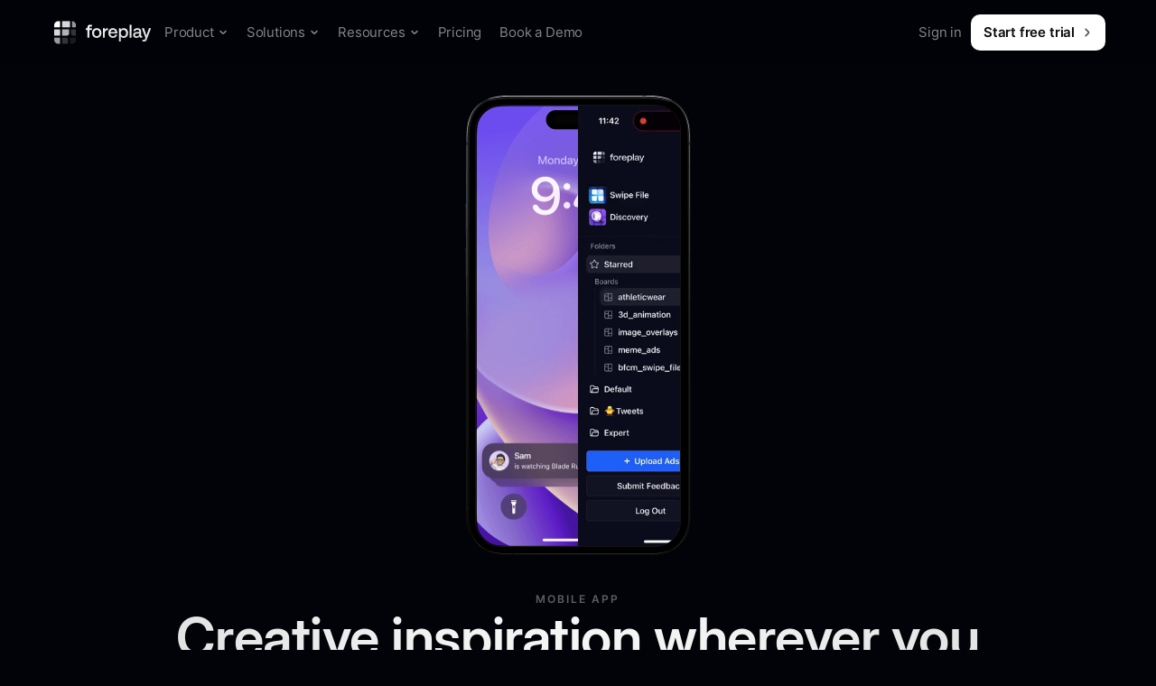

--- FILE ---
content_type: text/html
request_url: https://www.foreplay.co/mobile-app
body_size: 36286
content:
<!DOCTYPE html><!-- Last Published: Mon Jan 05 2026 14:29:21 GMT+0000 (Coordinated Universal Time) --><html data-wf-domain="www.foreplay.co" data-wf-page="65255f1e81b80e99170742d1" data-wf-site="62a4ed18ddad95dde8b8bfa4" lang="en-US"><head><meta charset="utf-8"/><title>Foreplay Mobile App - iOS &amp; Android |  Save Ads on the Go</title><meta content="Use Foreplay for creative inspiration anywhere—whether on Instagram or admiring a billboard. Foreplay&#x27;s mobile app is your creative sidekick." name="description"/><meta content="Foreplay Mobile App - iOS &amp; Android |  Save Ads on the Go" property="og:title"/><meta content="Use Foreplay for creative inspiration anywhere—whether on Instagram or admiring a billboard. Foreplay&#x27;s mobile app is your creative sidekick." property="og:description"/><meta content="https://cdn.prod.website-files.com/62a4ed18ddad95dde8b8bfa4/653fcae9a58d70713c363c40_opengraph.png" property="og:image"/><meta content="Foreplay Mobile App - iOS &amp; Android |  Save Ads on the Go" property="twitter:title"/><meta content="Use Foreplay for creative inspiration anywhere—whether on Instagram or admiring a billboard. Foreplay&#x27;s mobile app is your creative sidekick." property="twitter:description"/><meta content="https://cdn.prod.website-files.com/62a4ed18ddad95dde8b8bfa4/653fcae9a58d70713c363c40_opengraph.png" property="twitter:image"/><meta property="og:type" content="website"/><meta content="summary_large_image" name="twitter:card"/><meta content="width=device-width, initial-scale=1" name="viewport"/><meta content="0bVEyaUwPuDlH41Q2nQu0MKCf5CM3blbP_NwbClpmb4" name="google-site-verification"/><link href="https://cdn.prod.website-files.com/62a4ed18ddad95dde8b8bfa4/css/foreplay-3-0.shared.57d9c0e90.min.css" rel="stylesheet" type="text/css"/><script type="text/javascript">!function(o,c){var n=c.documentElement,t=" w-mod-";n.className+=t+"js",("ontouchstart"in o||o.DocumentTouch&&c instanceof DocumentTouch)&&(n.className+=t+"touch")}(window,document);</script><link href="https://cdn.prod.website-files.com/62a4ed18ddad95dde8b8bfa4/647129174d2274576936dda2_Group%2048098.png" rel="shortcut icon" type="image/x-icon"/><link href="https://cdn.prod.website-files.com/62a4ed18ddad95dde8b8bfa4/647128b4a93d52282e358654_web%20clip.png" rel="apple-touch-icon"/><link href="https://www.foreplay.co/mobile-app" rel="canonical"/><script async="" src="https://www.googletagmanager.com/gtag/js?id=G-2VLRZB1H92"></script><script type="text/javascript">window.dataLayer = window.dataLayer || [];function gtag(){dataLayer.push(arguments);}gtag('set', 'developer_id.dZGVlNj', true);gtag('js', new Date());gtag('config', 'G-2VLRZB1H92');</script><script src="https://www.google.com/recaptcha/api.js" type="text/javascript"></script><script type="text/javascript">!function(f,b,e,v,n,t,s){if(f.fbq)return;n=f.fbq=function(){n.callMethod?n.callMethod.apply(n,arguments):n.queue.push(arguments)};if(!f._fbq)f._fbq=n;n.push=n;n.loaded=!0;n.version='2.0';n.agent='plwebflow';n.queue=[];t=b.createElement(e);t.async=!0;t.src=v;s=b.getElementsByTagName(e)[0];s.parentNode.insertBefore(t,s)}(window,document,'script','https://connect.facebook.net/en_US/fbevents.js');fbq('init', '3218569585036331');fbq('track', 'PageView');</script><script async src="https://www.googletagmanager.com/gtag/js?id=G-2VLRZB1H92"></script>
<script>
    window.dataLayer = window.dataLayer || [];
    function gtag() { dataLayer.push(arguments); }
    gtag('js', new Date());

    gtag('config', 'G-2VLRZB1H92');
</script>

<script>(function (w, d, s, l, i) {
        w[l] = w[l] || []; w[l].push({
            'gtm.start':
                new Date().getTime(), event: 'gtm.js'
        }); var f = d.getElementsByTagName(s)[0],
            j = d.createElement(s), dl = l != 'dataLayer' ? '&l=' + l : ''; j.async = true; j.src =
                'https://www.googletagmanager.com/gtm.js?id=' + i + dl; f.parentNode.insertBefore(j, f);
    })(window, document, 'script', 'dataLayer', 'GTM-KL46TRB');</script>

<script src="https://widget.senja.io/rich-snippet/c4cbc78b-ee64-4ff7-827d-24eadb3f51c7.js" type="text/javascript"
    async></script>


<script>(function (w, r) { w._rwq = r; w[r] = w[r] || function () { (w[r].q = w[r].q || []).push(arguments) } })(window, 'rewardful');</script>
<script async src='https://r.wdfl.co/rw.js' data-rewardful='678641'></script>


<script>
    !function (f, b, e, v, n, t, s) {
        if (f.fbq) return; n = f.fbq = function () {
            n.callMethod ?
                n.callMethod.apply(n, arguments) : n.queue.push(arguments)
        };
        if (!f._fbq) f._fbq = n; n.push = n; n.loaded = !0; n.version = '2.0';
        n.queue = []; t = b.createElement(e); t.async = !0;
        t.src = v; s = b.getElementsByTagName(e)[0];
        s.parentNode.insertBefore(t, s)
    }(window, document, 'script',
        'https://connect.facebook.net/en_US/fbevents.js');
    fbq('init', '3218569585036331');
    fbq('track', 'PageView');
</script>
<noscript><img height="1" width="1" style="display:none"
        src="https://www.facebook.com/tr?id=3218569585036331&ev=PageView&noscript=1" /></noscript>

<script defer src="https://cdn.jsdelivr.net/npm/@finsweet/attributes-queryparam@1/queryparam.js"></script>

<script>
    !function (e, t, n, s, u, a) {
        e.twq || (s = e.twq = function () {
            s.exe ? s.exe.apply(s, arguments) : s.queue.push(arguments);
        }, s.version = '1.1', s.queue = [], u = t.createElement(n), u.async = !0, u.src = 'https://static.ads-twitter.com/uwt.js',
            a = t.getElementsByTagName(n)[0], a.parentNode.insertBefore(u, a))
    }(window, document, 'script');
    twq('config', 'od1ht');
</script>

<link rel='preconnect dns-prefetch' href='https://api.config-security.com/' crossorigin />
<link rel='preconnect dns-prefetch' href='https://conf.config-security.com/' crossorigin />
<script>
    window.TriplePixelData = { TripleName: "acct_1JS7DeAQtq0TW7KZ", ver: "2.16", plat: "stripe", isHeadless: true }, function (W, H, A, L, E, _, B, N) { function O(U, T, P, H, R) { void 0 === R && (R = !1), H = new XMLHttpRequest, P ? (H.open("POST", U, !0), H.setRequestHeader("Content-Type", "text/plain")) : H.open("GET", U, !0), H.send(JSON.stringify(P || {})), H.onreadystatechange = function () { 4 === H.readyState && 200 === H.status ? (R = H.responseText, U.includes("/first") ? eval(R) : P || (N[B] = R)) : (299 < H.status || H.status < 200) && T && !R && (R = !0, O(U, T - 1, P)) } } if (N = window, !N[H + "sn"]) { N[H + "sn"] = 1, L = function () { return Date.now().toString(36) + "_" + Math.random().toString(36) }; try { A.setItem(H, 1 + (0 | A.getItem(H) || 0)), (E = JSON.parse(A.getItem(H + "U") || "[]")).push({ u: location.href, r: document.referrer, t: Date.now(), id: L() }), A.setItem(H + "U", JSON.stringify(E)) } catch (e) { } var i, m, p; A.getItem('"!nC`') || (_ = A, A = N, A[H] || (E = A[H] = function (t, e, a) { return void 0 === a && (a = []), "State" == t ? E.s : (W = L(), (E._q = E._q || []).push([W, t, e].concat(a)), W) }, E.s = "Installed", E._q = [], E.ch = W, B = "configSecurityConfModel", N[B] = 1, O("https://conf.config-security.com/model", 5), i = L(), m = A[atob("c2NyZWVu")], _.setItem("di_pmt_wt", i), p = { id: i, action: "profile", avatar: _.getItem("auth-security_rand_salt_"), time: m[atob("d2lkdGg=")] + ":" + m[atob("aGVpZ2h0")], host: A.TriplePixelData.TripleName, plat: A.TriplePixelData.plat, url: window.location.href, ref: document.referrer, ver: A.TriplePixelData.ver }, O("https://api.config-security.com/event", 5, p), O("https://api.config-security.com/first?host=acct_1JS7DeAQtq0TW7KZ&plat=stripe", 5))) } }("", "TriplePixel", localStorage); console.log('tw pixel loaded')
</script>

<!-- PROMT WATCH START --> 
<script>
(function() {
  var script = document.createElement('script');
  script.setAttribute('data-project-id', 'b3cbfa98-7a6c-481e-bff1-6a54367c8b14');
  script.src = 'https://ingest.promptwatch.com/js/client.min.js';
  document.head.appendChild(script);
})();
</script>
<!-- PROMT WATCH END --><script type="text/javascript">
  (function() {
    var t = document.createElement('script'),
        s = document.getElementsByTagName('script')[0];
    t.async = true;
    t.id    = 'cio-forms-handler';
    t.setAttribute('data-site-id', '539be00e29d28e5228a2');
    t.setAttribute('data-base-url', 'https://customerioforms.com');

    t.src = 'https://customerioforms.com/assets/forms.js';

    s.parentNode.insertBefore(t, s);
  })();
</script></head><body class="body"><div data-animation="default" data-collapse="medium" data-duration="400" data-easing="ease" data-easing2="ease" role="banner" class="navigation w-nav"><div class="code-sprite w-embed"><svg xmlns="http://www.w3.org/2000/svg" width="0" height="0">
  <defs>
    <symbol viewBox="0 0 20 20" id="sprite-chevron">
      <path fill="none" stroke-linejoin="round" stroke-linecap="round" stroke-width="1.5" stroke="currentColor"
        d="M13 8.5L10.5303 10.9697C10.2374 11.2626 9.76255 11.2626 9.46968 10.9697L7 8.5"></path>
    </symbol>
    
    <symbol viewBox="0 0 18 18" id="sprite-arrow">
    	<path stroke-linecap="round" stroke="currentColor" stroke-linejoin="round" stroke-width="1.5" d="M7.5 4.5 3 9l4.5 4.5M3.75 9H15"></path>
    </symbol>
    
    <symbol viewBox="0 0 20 20" id="sprite-check">
    	<path fill="none" stroke-linecap="round" stroke-linejoin="round" stroke-width="1.5" d="M6.25 10.75 8.5 13l5.25-6" stroke="currentColor"/>
    </symbol>
    
    <symbol viewBox="0 0 20 20" id="sprite-cross">
    	<path d="M7.33325 7L13.3333 13M13.3333 7L7.33325 13" stroke-width="1.5" stroke-linecap="round" stroke="currentColor"/>
    </symbol>
    
    <symbol viewBox="0 0 18 18" id="sprite-crown">
    	<path stroke-linecap="square" stroke-linejoin="round" fill="none" stroke-width="1.5" d="M3.13 13.06 1.5 5.25 6 7.5 9 3l3 4.5 4.5-2.25-1.63 7.8a1.5 1.5 0 0 1-1.46 1.2H4.59a1.5 1.5 0 0 1-1.46-1.2Z" stroke="currentColor"/>
    </symbol>
    
    <symbol viewBox="0 0 20 20" id="sprite-info">
      <path stroke="currentColor" fill="none" stroke-linecap="round" stroke-linejoin="round" stroke-width="1.5" d="M9 9h.75v3.75m6.75-3a6.75 6.75 0 1 1-13.5 0 6.75 6.75 0 0 1 13.5 0Z" />
      <path fill="currentColor" d="M10 6.25a.75.75 0 1 0 0 1.5.75.75 0 0 0 0-1.5Z" />
    </symbol>

    <linearGradient gradientUnits="userSpaceOnUse" y2="27.57" x2="71.19" y1=".14" x1="71.19" id="sprite-text-gradient">
      <stop style="stop-color:white;stop-opacity:1" stop-color="#fff" offset=".24"></stop>
      <stop style="stop-color:white;stop-opacity:.8" stop-opacity=".8" stop-color="#fff" offset="1"></stop>
    </linearGradient>


    <symbol viewBox="0 0 108 32" id="sprite-foreplay-logo">

      <path fill="#fff" d="M4.38 3.43h2.2v6.86H0V8a4.48 4.48 0 0 1 4.38-4.57Z"></path>
      <path fill="#fff" d="M17.52 3.43H8.76v6.86h8.76V3.43Z" opacity=".85"></path>
      <path fill="#fff" d="M16.43 12.57H8.76v6.86h5.48c1.2 0 2.19-.98 2.19-2.2v-4.66Z" opacity=".7"></path>
      <path fill="#fff" d="M24.1 12.57h-5.48v4.67a2.2 2.2 0 0 0 2.19 2.19h3.29v-6.86Z" opacity=".2"></path>
      <path fill="#fff" d="M17.52 21.71h6.58v2.3a4.48 4.48 0 0 1-4.39 4.56h-2.19v-6.86Z" opacity=".1"></path>
      <path fill="#fff" d="M13.14 21.71H8.76v6.86h6.57v-4.66a2.2 2.2 0 0 0-2.19-2.2Z" opacity=".2"></path>
      <path fill="#fff" d="M19.71 3.43A4.48 4.48 0 0 1 24.1 8v2.29H19.7V3.43Z" opacity=".6"></path>
      <path fill="#fff" d="M6.57 12.57H0v6.86h6.57v-6.86Z" opacity=".85"></path>
      <path fill="#fff" d="M0 21.71h6.57v6.86H4.38A4.48 4.48 0 0 1 0 24v-2.29Z" opacity=".6"></path>

      <path fill="url(#sprite-text-gradient)"
        d="M35.07 13.28h1.75v8.58h2.15v-8.58h2.7v-1.96h-2.74v-.88c0-.72.3-1.03.99-1.03h1.75V7.46h-2.03c-1.95 0-2.82.98-2.82 2.88v.98h-1.75v1.96Z">
      </path>
      <path fill="url(#sprite-text-gradient)"
        d="M47.12 21.98c3.08 0 5.15-2.16 5.15-5.39 0-3.2-2.07-5.39-5.15-5.39-3.08 0-5.15 2.18-5.15 5.4s2.07 5.38 5.15 5.38Zm0-1.9c-1.8 0-2.96-1.45-2.96-3.49s1.17-3.5 2.96-3.5c1.8 0 2.98 1.46 2.98 3.5s-1.19 3.5-2.98 3.5Z">
      </path>
      <path fill="url(#sprite-text-gradient)"
        d="M59.08 11.32c-1.65 0-2.46.7-2.97 1.59l-.24-1.59h-1.9v10.54h2.14v-5.29c0-1.63.6-3.17 2.5-3.17h.95v-2.08h-.48Z">
      </path>
      <path fill="url(#sprite-text-gradient)"
        d="M65.18 21.98c2.5 0 4.2-1.58 4.55-3.66H67.6c-.3 1.17-1.24 1.85-2.54 1.85-1.67 0-2.76-1.17-2.82-2.96v-.15h7.61c.04-.28.06-.57.06-.84-.06-3.09-2.01-5.02-4.93-5.02-2.97 0-4.97 2.16-4.97 5.41 0 3.23 2 5.37 5.17 5.37Zm-2.86-6.54A2.65 2.65 0 0 1 65 12.99c1.48 0 2.53.89 2.7 2.45h-5.38Z">
      </path>
      <path fill="url(#sprite-text-gradient)"
        d="M77.03 11.2a3.9 3.9 0 0 0-3.29 1.69l-.25-1.57h-1.86v14.65h2.13v-5.6c.63.95 1.72 1.61 3.27 1.61 2.76 0 4.77-2.14 4.77-5.39 0-3.37-2-5.39-4.77-5.39Zm-.35 8.9c-1.78 0-2.94-1.45-2.94-3.55 0-2.04 1.16-3.46 2.94-3.46 1.77 0 2.96 1.42 2.96 3.5 0 2.06-1.19 3.52-2.96 3.52Z">
      </path>
      <path fill="url(#sprite-text-gradient)" d="M83.51 21.86h2.13V7.46h-2.13v14.4Z"></path>
      <path fill="url(#sprite-text-gradient)"
        d="M96.95 19.92c-.43 0-.65-.14-.65-.68v-4.21c0-2.5-1.53-3.83-4.22-3.83-2.54 0-4.23 1.28-4.45 3.33h2.09c.16-.92 1-1.54 2.27-1.54 1.4 0 2.2.72 2.2 1.9v.63h-2.54c-2.82 0-4.32 1.21-4.32 3.37 0 1.96 1.54 3.09 3.75 3.09 1.63 0 2.66-.74 3.33-1.81 0 1.05.47 1.69 1.85 1.69h1.13v-1.94h-.44Zm-2.76-2.38c-.02 1.62-1.04 2.71-2.82 2.71-1.16 0-1.87-.61-1.87-1.5 0-1.07.73-1.58 2.05-1.58h2.64v.37Z">
      </path>
      <path fill="url(#sprite-text-gradient)"
        d="m101.04 21.92-.4 1.03c-.3.86-.5 1.07-1.33 1.07h-1.5v1.95h2.28c1.48 0 1.92-.76 2.55-2.47l4.57-12.18h-2.27l-2.74 8-2.82-8h-2.26l3.92 10.6Z">
      </path>
    </symbol>
  </defs>
</svg></div><div class="container navbar-container"><div class="nav-stack"><a href="/" class="nav-brand w-nav-brand"><div class="u-nav-brand-logo"><div class="svg w-embed"><svg width="108" height="32" viewBox="0 0 108 32" fill="red" xmlns="http://www.w3.org/2000/svg">
	<title> Foreplay Logo </title>
	 <use href="#sprite-foreplay-logo" />
</svg></div></div><div class="sr-only">Foreplay</div></a><nav role="navigation" class="nav-menu w-nav-menu"><div class="nav-menu-inner"><div class="navmenu-links"><div data-hover="false" data-delay="0" class="nav-dropdown w-dropdown"><div class="nav-dropdown-toggle w-dropdown-toggle"><div class="text-navlink">Product</div><div class="icon-20"><div class="svg w-embed"><svg viewbox="0 0 20 20" width="100%" height="100%" xmlns="http://www.w3.org/2000/svg">
  <use 
    href="#sprite-chevron" 
    class="chevron-icon" 
    width="20" 
    height="20"
  />
</svg></div></div></div><nav class="nav-dropdown-menu w-dropdown-list"><div class="nav-dropdown-menu-inner"><div class="nav-product-menu"><div class="nav-product-menu-links"><div id="w-node-c8c18c55-fdeb-d4c6-6b4c-990677db8eec-77db8ed6" class="nav-product-menu-links-research"><div class="nav-overline-title"><div class="text-overline">Research</div></div><ul role="list" class="nav-badge-list w-list-unstyled"><li class="nav-badge"><a data-frames="54" data-sprite="swipe-file" href="/swipe-file" class="nav-badge-link w-inline-block"><div class="nav-badge-text"><div class="text-white"><div class="text-label-s">Swipe File</div></div><div class="nav-text-link-description"><div class="text-body-s">Save &amp; share creative inspiration.</div></div></div><div class="nav-badge-icon sprite-image sprite-library"></div><div class="nav-badge-gradient"></div></a></li><li class="nav-badge"><a data-frames="62" data-sprite="discovery" href="/discovery" class="nav-badge-link w-inline-block"><div class="nav-badge-text"><div class="text-white"><div class="text-label-s">Discovery</div></div><div class="nav-text-link-description"><div class="text-body-s">Ad search engine with over 100M ads.</div></div></div><div class="nav-badge-icon sprite-image sprite-discovery"></div><div class="nav-badge-gradient discovery"></div></a></li><li class="nav-badge"><a data-frames="31" data-sprite="spyder" href="/spyder-ad-spy" class="nav-badge-link w-inline-block"><div class="nav-badge-text"><div class="text-white"><div class="text-label-s">Spyder</div></div><div class="nav-text-link-description"><div class="text-body-s">Track and analyze competitor advertising 24/7</div></div></div><div class="nav-badge-icon sprite-image sprite-spyder"></div><div class="nav-badge-gradient spyder"></div></a></li></ul></div><div id="w-node-c8c18c55-fdeb-d4c6-6b4c-990677db8f12-77db8ed6" class="nav-product-menu-links-analytics"><div class="nav-overline-title"><div class="text-overline">Analytics &amp; Production</div></div><ul role="list" class="nav-badge-list w-list-unstyled"><li class="nav-badge"><a data-frames="21" data-sprite="lens" href="/lens-creative-analytics" class="nav-badge-link w-inline-block"><div class="nav-badge-text"><div class="text-white"><div class="text-label-s">Lens</div></div><div class="nav-text-link-description"><div class="text-body-s">Advertising analytics for creative teams.</div></div></div><div class="nav-badge-icon sprite-image sprite-lens"></div><div class="nav-badge-gradient lens"></div></a></li><li class="nav-badge"><a data-frames="55" data-sprite="briefs" href="/briefs" class="nav-badge-link w-inline-block"><div class="nav-badge-text"><div class="text-white"><div class="text-label-s">Briefs</div></div><div class="nav-text-link-description"><div class="text-body-s">Turn inspiration into actionable briefs.</div></div></div><div class="nav-badge-icon sprite-image sprite-briefs"></div><div class="nav-badge-gradient briefs"></div></a></li></ul></div><div id="w-node-c8c18c55-fdeb-d4c6-6b4c-990677db8f2d-77db8ed6" class="nav-product-menu-links-sub"><div class="nav-overline-title"><div class="text-overline">Extend</div></div><ul role="list" class="u-nav-product-menu-links-sub-list w-list-unstyled"><li class="u-nav-product-menu-links-sub-list-item"><a href="https://chromewebstore.google.com/detail/ad-library-save-facebook/eaancnanphggbfliooildilcnjocggjm" target="_blank" class="u-nav-sub-link w-inline-block"><div class="u-nav-icon-box"><div class="icon-24"><div class="svg w-embed"><svg width="24" height="24" viewBox="0 0 24 24" fill="none" xmlns="http://www.w3.org/2000/svg">
<path d="M10.528 19.0494L12.2647 16.0414C12.1772 16.0471 12.0889 16.05 12 16.05C10.4733 16.05 9.1439 15.2053 8.45373 13.9577L5.51513 8.86787C5.05691 9.81485 4.8 10.8774 4.8 12C4.8 15.472 7.25758 18.37 10.528 19.0494ZM12.5307 19.1807C16.2593 18.909 19.2 15.7979 19.2 12C19.2 11.2142 19.0741 10.4578 18.8414 9.75H15.368C15.7988 10.3935 16.05 11.1674 16.05 12C16.05 12.7629 15.839 13.4765 15.4723 14.0857L12.5307 19.1807ZM13.9291 13.1588L13.9486 13.125C14.1404 12.7942 14.25 12.4099 14.25 12C14.25 10.7574 13.2426 9.75 12 9.75C10.7574 9.75 9.75 10.7574 9.75 12C9.75 12.3945 9.85152 12.7653 10.0298 13.0876L10.0514 13.125C10.4402 13.7976 11.1672 14.25 12 14.25C12.8188 14.25 13.5355 13.8126 13.9291 13.1588ZM6.6317 7.20184L8.36715 10.2077C9.02839 8.87 10.4067 7.95 12 7.95H17.9538C16.6578 6.04851 14.4747 4.8 12 4.8C9.86671 4.8 7.95013 5.72777 6.6317 7.20184ZM12 21C7.02943 21 3 16.9705 3 12C3 7.02943 7.02943 3 12 3C16.9705 3 21 7.02943 21 12C21 16.9705 16.9705 21 12 21Z" fill="url(#paint0_linear_901_25)" fill-opacity="0.68" style=""/>
<defs>
<linearGradient id="paint0_linear_901_25" x1="12" y1="3" x2="12" y2="21" gradientUnits="userSpaceOnUse">
<stop stop-color="white" style="stop-color:white;stop-opacity:1;"/>
<stop offset="1" stop-color="white" stop-opacity="0.68" style="stop-color:white;stop-opacity:0.68;"/>
</linearGradient>
</defs>
</svg></div></div></div><div class="u-nav-content"><div class="text-white"><div class="text-label-s">Chrome Extension</div></div><div class="nav-text-link-description u-nav-text-secondary"><div class="text-body-s">Save ads from anywhere.</div></div></div></a></li><li class="u-nav-product-menu-links-sub-list-item"><a href="/mobile-app" aria-current="page" class="u-nav-sub-link w-inline-block w--current"><div class="u-nav-icon-box"><div class="icon-24"><div class="svg w-embed"><svg width="24" height="24" viewBox="0 0 24 24" fill="none" xmlns="http://www.w3.org/2000/svg">
<path fill-rule="evenodd" clip-rule="evenodd" d="M5.70001 4.80001C5.70001 3.30884 6.90884 2.10001 8.40001 2.10001H15.6C17.0912 2.10001 18.3 3.30885 18.3 4.80001V19.2C18.3 20.6912 17.0912 21.9 15.6 21.9H8.40001C6.90885 21.9 5.70001 20.6912 5.70001 19.2V4.80001ZM8.40001 3.90001C7.90296 3.90001 7.50001 4.30295 7.50001 4.80001V19.2C7.50001 19.6971 7.90295 20.1 8.40001 20.1H15.6C16.0971 20.1 16.5 19.6971 16.5 19.2V4.80001C16.5 4.30294 16.0971 3.90001 15.6 3.90001H8.40001ZM10.2 5.70001C10.2 5.20295 10.603 4.80001 11.1 4.80001H12.9C13.3971 4.80001 13.8 5.20295 13.8 5.70001C13.8 6.19706 13.3971 6.60001 12.9 6.60001H11.1C10.603 6.60001 10.2 6.19706 10.2 5.70001Z" fill="url(#paint0_linear_901_34)" fill-opacity="0.68" style=""/>
<defs>
<linearGradient id="paint0_linear_901_34" x1="12" y1="2.10001" x2="12" y2="21.9" gradientUnits="userSpaceOnUse">
<stop stop-color="white" style="stop-color:white;stop-opacity:1;"/>
<stop offset="1" stop-color="white" stop-opacity="0.68" style="stop-color:white;stop-opacity:0.68;"/>
</linearGradient>
</defs>
</svg></div></div></div><div class="u-nav-content"><div class="text-white"><div class="text-label-s">Mobile App</div></div><div class="nav-text-link-description u-nav-text-secondary"><div class="text-body-s">Save ads from your phone.</div></div></div></a></li><li class="u-nav-product-menu-links-sub-list-item"><a href="/api" class="u-nav-sub-link w-inline-block"><div class="u-nav-icon-box"><div class="icon-24"><div class="svg w-embed"><svg width="24" height="24" viewBox="0 0 24 24" fill="none" xmlns="http://www.w3.org/2000/svg">
<path d="M22 3.76398C22 4.7386 21.2099 5.52868 20.2353 5.52868C19.7349 5.52868 19.2832 5.32042 18.962 4.98586C18.8257 4.84384 18.6468 4.74036 18.4499 4.74036H5.55006C5.35321 4.74036 5.1743 4.84384 5.03798 4.98586C4.71683 5.32042 4.26509 5.52868 3.76471 5.52868C2.79009 5.52868 2 4.7386 2 3.76397C2 2.78935 2.79009 1.99927 3.76471 1.99927C4.26497 1.99927 4.71661 2.20742 5.03774 2.54185C5.17406 2.6838 5.35293 2.78723 5.54973 2.78723L18.4503 2.78723C18.6471 2.78723 18.8259 2.6838 18.9623 2.54185C19.2834 2.20742 19.735 1.99927 20.2353 1.99927C21.2099 1.99927 22 2.78935 22 3.76398Z" fill="url(#paint0_linear_4452_14593)" fill-opacity="0.68" style=""/>
<path d="M22 11.9993C22 12.9739 21.2099 13.764 20.2353 13.764C19.2607 13.764 18.4706 12.9739 18.4706 11.9993C18.4706 11.0247 19.2607 10.2346 20.2353 10.2346C21.2099 10.2346 22 11.0247 22 11.9993Z" fill="url(#paint1_linear_4452_14593)" fill-opacity="0.68" style=""/>
<path d="M3.76471 21.9993C4.73933 21.9993 5.52942 21.2092 5.52942 20.2346C5.52942 19.26 4.73933 18.4699 3.76471 18.4699C2.79009 18.4699 2 19.26 2 20.2346C2 21.2092 2.79009 21.9993 3.76471 21.9993Z" fill="url(#paint2_linear_4452_14593)" fill-opacity="0.68" style=""/>
<path d="M12 21.9993C12.9746 21.9993 13.7647 21.2092 13.7647 20.2346C13.7647 19.26 12.9746 18.4699 12 18.4699C11.0254 18.4699 10.2353 19.26 10.2353 20.2346C10.2353 21.2092 11.0254 21.9993 12 21.9993Z" fill="url(#paint3_linear_4452_14593)" fill-opacity="0.68" style=""/>
<path d="M20.2353 21.9993C21.2099 21.9993 22 21.2092 22 20.2346C22 19.26 21.2099 18.4699 20.2353 18.4699C19.2607 18.4699 18.4706 19.26 18.4706 20.2346C18.4706 21.2092 19.2607 21.9993 20.2353 21.9993Z" fill="url(#paint4_linear_4452_14593)" fill-opacity="0.68" style=""/>
<path d="M12 13.764C12.9746 13.764 13.7647 12.9739 13.7647 11.9993C13.7647 11.0247 12.9746 10.2346 12 10.2346C11.4998 10.2346 11.0481 10.4427 10.727 10.7772C10.5907 10.9191 10.4118 11.0225 10.215 11.0225H5.54976C5.35295 11.0225 5.17408 10.9191 5.03777 10.7772C4.71664 10.4427 4.265 10.2346 3.76474 10.2346C2.79012 10.2346 2.00003 11.0247 2.00003 11.9993C2.00003 12.9739 2.79012 13.764 3.76474 13.764C4.26512 13.764 4.71686 13.5557 5.03801 13.2212C5.17433 13.0791 5.35324 12.9757 5.55009 12.9757H10.2147C10.4115 12.9757 10.5904 13.0791 10.7268 13.2212C11.0479 13.5557 11.4996 13.764 12 13.764Z" fill="url(#paint5_linear_4452_14593)" fill-opacity="0.68" style=""/>
<defs>
<linearGradient id="paint0_linear_4452_14593" x1="12" y1="1.99927" x2="12" y2="21.9993" gradientUnits="userSpaceOnUse">
<stop stop-color="white" style="stop-color:white;stop-opacity:1;"/>
<stop offset="1" stop-color="white" stop-opacity="0.68" style="stop-color:white;stop-opacity:0.68;"/>
</linearGradient>
<linearGradient id="paint1_linear_4452_14593" x1="12" y1="1.99927" x2="12" y2="21.9993" gradientUnits="userSpaceOnUse">
<stop stop-color="white" style="stop-color:white;stop-opacity:1;"/>
<stop offset="1" stop-color="white" stop-opacity="0.68" style="stop-color:white;stop-opacity:0.68;"/>
</linearGradient>
<linearGradient id="paint2_linear_4452_14593" x1="12" y1="1.99927" x2="12" y2="21.9993" gradientUnits="userSpaceOnUse">
<stop stop-color="white" style="stop-color:white;stop-opacity:1;"/>
<stop offset="1" stop-color="white" stop-opacity="0.68" style="stop-color:white;stop-opacity:0.68;"/>
</linearGradient>
<linearGradient id="paint3_linear_4452_14593" x1="12" y1="1.99927" x2="12" y2="21.9993" gradientUnits="userSpaceOnUse">
<stop stop-color="white" style="stop-color:white;stop-opacity:1;"/>
<stop offset="1" stop-color="white" stop-opacity="0.68" style="stop-color:white;stop-opacity:0.68;"/>
</linearGradient>
<linearGradient id="paint4_linear_4452_14593" x1="12" y1="1.99927" x2="12" y2="21.9993" gradientUnits="userSpaceOnUse">
<stop stop-color="white" style="stop-color:white;stop-opacity:1;"/>
<stop offset="1" stop-color="white" stop-opacity="0.68" style="stop-color:white;stop-opacity:0.68;"/>
</linearGradient>
<linearGradient id="paint5_linear_4452_14593" x1="12" y1="1.99927" x2="12" y2="21.9993" gradientUnits="userSpaceOnUse">
<stop stop-color="white" style="stop-color:white;stop-opacity:1;"/>
<stop offset="1" stop-color="white" stop-opacity="0.68" style="stop-color:white;stop-opacity:0.68;"/>
</linearGradient>
</defs>
</svg></div></div></div><div class="u-nav-content"><div class="text-white"><div class="text-label-s">API</div></div><div class="nav-text-link-description u-nav-text-secondary"><div class="text-body-s">Leverage Foreplay data.</div></div></div></a></li></ul></div></div><div class="nav-product-menu-banner"><div class="nav-product-banner-video"><div class="nav-banner-content"><div class="text-white"><div class="u-nav-banner-title"><div class="icon-20"><div class="svg w-embed"><svg width="21" height="20" viewBox="0 0 21 20" fill="none" xmlns="http://www.w3.org/2000/svg">
<path d="M8.99609 12.0563V7.94385C8.99609 7.64927 9.32595 7.47495 9.56934 7.64091L12.5851 9.69713C12.7986 9.84269 12.7986 10.1574 12.5851 10.303L9.56934 12.3592C9.32595 12.5252 8.99609 12.3508 8.99609 12.0563Z" fill="white" style="fill:white;fill-opacity:1;"/>
<path fill-rule="evenodd" clip-rule="evenodd" d="M10.5002 4.13301C7.26013 4.13301 4.63354 6.7596 4.63354 9.99968C4.63354 13.2398 7.26013 15.8663 10.5002 15.8663C13.7403 15.8663 16.3669 13.2398 16.3669 9.99968C16.3669 6.7596 13.7403 4.13301 10.5002 4.13301ZM3.16687 9.99968C3.16687 5.94959 6.45011 2.66634 10.5002 2.66634C14.5503 2.66634 17.8335 5.94959 17.8335 9.99968C17.8335 14.0497 14.5503 17.333 10.5002 17.333C6.45011 17.333 3.16687 14.0497 3.16687 9.99968Z" fill="white" style="fill:white;fill-opacity:1;"/>
</svg></div></div><div class="text-label-s">Watch Demo</div></div></div><div class="nav-text-link-description"><div class="text-body-s">Shipping more winning ads in record time.</div></div></div><a href="#" class="nav-lightbox w-inline-block w-lightbox"><img src="https://cdn.prod.website-files.com/62a4ed18ddad95dde8b8bfa4/681bcfe618f5a1eb2bc174c5_navbar-video-thumbnail.webp" loading="lazy" width="235" height="128" alt="" class="nav-lightbox-thumb"/><div class="nav-lightbox-overlay"><div class="nav-lightbox-play"><div class="icon-20"><div class="svg w-embed"><svg width="20" height="20" viewBox="0 0 20 20" fill="none" xmlns="http://www.w3.org/2000/svg">
<path d="M8.18236 2.9003C6.68336 1.97445 4.75 3.05272 4.75 4.8146V15.1856C4.75 16.9475 6.68336 18.0257 8.18236 17.0999L16.5779 11.9144C18.0015 11.0351 18.0015 8.96499 16.5779 8.08579L8.18236 2.9003Z" fill="white" fill-opacity="0.84" style="fill:white;fill-opacity:0.84;"/>
</svg>
<style>
.u-nav-lightbox:hover .u-nav-lightbox-play {
	transform: scale(1.25);
}
</style></div></div></div></div><script type="application/json" class="w-json">{
  "items": [
    {
      "url": "https://www.youtube.com/watch?v=cv8db4aj7T8",
      "originalUrl": "https://www.youtube.com/watch?v=cv8db4aj7T8",
      "width": 940,
      "height": 528,
      "thumbnailUrl": "https://i.ytimg.com/vi/cv8db4aj7T8/hqdefault.jpg",
      "html": "<iframe class=\"embedly-embed\" src=\"//cdn.embedly.com/widgets/media.html?src=https%3A%2F%2Fwww.youtube.com%2Fembed%2Fcv8db4aj7T8%3Ffeature%3Doembed&display_name=YouTube&url=https%3A%2F%2Fwww.youtube.com%2Fwatch%3Fv%3Dcv8db4aj7T8&image=https%3A%2F%2Fi.ytimg.com%2Fvi%2Fcv8db4aj7T8%2Fhqdefault.jpg&type=text%2Fhtml&schema=youtube\" width=\"940\" height=\"528\" scrolling=\"no\" title=\"YouTube embed\" frameborder=\"0\" allow=\"autoplay; fullscreen; encrypted-media; picture-in-picture;\" allowfullscreen=\"true\"></iframe>",
      "type": "video"
    }
  ],
  "group": ""
}</script></a></div></div></div></div></nav></div><div data-hover="false" data-delay="0" class="nav-dropdown w-dropdown"><div class="nav-dropdown-toggle w-dropdown-toggle"><div class="text-navlink">Solutions</div><div class="icon-20"><div class="svg w-embed"><svg viewbox="0 0 20 20" width="100%" height="100%" xmlns="http://www.w3.org/2000/svg">
  <use 
    href="#sprite-chevron" 
    class="chevron-icon" 
    width="20" 
    height="20"
  />
</svg></div></div></div><nav class="nav-dropdown-menu w-dropdown-list"><div class="nav-dropdown-menu-inner"><div class="nav-solutions"><div id="w-node-e28f6933-880f-1861-e726-40b46ef45100-77db8ed6" class="u-nav-solutions"><div class="nav-overline-title"><div class="text-overline">Foreplay is For; </div></div><ul role="list" class="u-nav-solitions-list"><li class="u-nav-solutions-list-item"><a href="/industries/ecommerce" class="u-nav-link-solutions-content w-inline-block"><div class="industries-icon small"><div class="icon-24 w-embed"><svg width="24" height="24" viewBox="0 0 24 24" fill="none" xmlns="http://www.w3.org/2000/svg">
<path d="M15.0001 8C15.0001 9.65685 13.6569 11 12.0001 11C10.3432 11 9.00008 9.65685 9.00008 8M4.88288 5.87524L4.13288 17.8752C4.06092 19.0266 4.97534 20 6.12899 20H17.8712C19.0248 20 19.9392 19.0266 19.8673 17.8752L19.1173 5.87524C19.0514 4.82117 18.1773 4 17.1212 4H6.87899C5.82286 4 4.94876 4.82117 4.88288 5.87524Z" stroke="white" style="stroke:white;stroke-opacity:1;" stroke-width="2" stroke-linecap="round"/>
</svg></div></div><div class="text-white"><div class="u-nav-banner-title"><div class="text-label-s">E-Commerce &amp; Retail</div></div></div></a></li><li class="u-nav-solutions-list-item"><a href="/industries/agencies" class="u-nav-link-solutions-content w-inline-block"><div class="industries-icon small"><div class="icon-24 w-embed"><svg width="24" height="24" viewBox="0 0 24 24" fill="none" xmlns="http://www.w3.org/2000/svg">
<path d="M3 11H21V18C21 19.1046 20.1046 20 19 20H5C3.89543 20 3 19.1046 3 18V11Z" stroke="white" style="stroke:white;stroke-opacity:1;" stroke-width="2" stroke-linecap="round" stroke-linejoin="round"/>
<path d="M13 11V4C13 3.44772 13.4477 3 14 3H18C18.5523 3 19 3.44772 19 4V11" stroke="white" style="stroke:white;stroke-opacity:1;" stroke-width="2" stroke-linecap="round" stroke-linejoin="round"/>
<path d="M13.0039 7H15.0039" stroke="white" style="stroke:white;stroke-opacity:1;" stroke-width="2" stroke-linecap="round" stroke-linejoin="round"/>
<path d="M5.00391 11V6.20156C5.00391 5.74742 5.15847 5.3068 5.44217 4.95217L6.69156 3.39043C6.88898 3.14366 7.18788 3 7.50391 3C7.81994 3 8.11883 3.14366 8.31625 3.39043L9.56564 4.95217C9.84934 5.3068 10.0039 5.74742 10.0039 6.20156V11" stroke="white" style="stroke:white;stroke-opacity:1;" stroke-width="2" stroke-linecap="round" stroke-linejoin="round"/>
</svg></div></div><div class="text-white"><div class="u-nav-banner-title"><div class="text-label-s">Agencies</div></div></div></a></li><li class="u-nav-solutions-list-item"><a href="/industries/mobile-apps" class="u-nav-link-solutions-content w-inline-block"><div class="industries-icon small"><div class="icon-24 w-embed"><svg width="24" height="24" viewBox="0 0 24 24" fill="none" xmlns="http://www.w3.org/2000/svg">
<path d="M8 10V12M8 12V14M8 12H10M8 12H6M6 6H18C20.2091 6 22 7.79086 22 10V14C22 16.2091 20.2091 18 18 18H6C3.79086 18 2 16.2091 2 14V10C2 7.79086 3.79086 6 6 6Z" stroke="white" style="stroke:white;stroke-opacity:1;" stroke-width="2" stroke-linecap="round" stroke-linejoin="round"/>
<path d="M13.875 13.5C13.875 13.9832 14.2668 14.375 14.75 14.375C15.2332 14.375 15.625 13.9832 15.625 13.5C15.625 13.0168 15.2332 12.625 14.75 12.625C14.2668 12.625 13.875 13.0168 13.875 13.5ZM16.875 10.5C16.875 10.9832 17.2668 11.375 17.75 11.375C18.2332 11.375 18.625 10.9832 18.625 10.5C18.625 10.0168 18.2332 9.625 17.75 9.625C17.2668 9.625 16.875 10.0168 16.875 10.5Z" fill="white" stroke="white" style="fill:white;fill-opacity:1;stroke:white;stroke-opacity:1;" stroke-width="0.75" stroke-linecap="square"/>
</svg></div></div><div class="text-white"><div class="u-nav-banner-title"><div class="text-label-s">Mobile Apps &amp; Gaming</div></div></div></a></li><li class="u-nav-solutions-list-item"><a href="/industries/b2b-saas" class="u-nav-link-solutions-content w-inline-block"><div class="industries-icon small"><div class="icon-24 w-embed"><svg width="24" height="24" viewBox="0 0 24 24" fill="none" xmlns="http://www.w3.org/2000/svg">
<path d="M21 12.25V7C21 5.89543 20.1046 5 19 5H5C3.89543 5 3 5.89543 3 7V18C3 19.1046 3.89543 20 5 20H12" stroke="white" style="stroke:white;stroke-opacity:1;" stroke-width="2" stroke-linecap="round" stroke-linejoin="round"/>
<path d="M5.875 8.75C5.875 9.23325 6.26675 9.625 6.75 9.625C7.23325 9.625 7.625 9.23325 7.625 8.75C7.625 8.26675 7.23325 7.875 6.75 7.875C6.26675 7.875 5.875 8.26675 5.875 8.75ZM9.375 8.75C9.375 9.23325 9.76675 9.625 10.25 9.625C10.7332 9.625 11.125 9.23325 11.125 8.75C11.125 8.26675 10.7332 7.875 10.25 7.875C9.76675 7.875 9.375 8.26675 9.375 8.75ZM12.875 8.75C12.875 9.23325 13.2668 9.625 13.75 9.625C14.2332 9.625 14.625 9.23325 14.625 8.75C14.625 8.26675 14.2332 7.875 13.75 7.875C13.2668 7.875 12.875 8.26675 12.875 8.75Z" fill="white" stroke="white" style="fill:white;fill-opacity:1;stroke:white;stroke-opacity:1;" stroke-width="0.75" stroke-linecap="square"/>
<path d="M15.5 15.5L22 17.5L19 19L17.5 22L15.5 15.5Z" stroke="white" style="stroke:white;stroke-opacity:1;" stroke-width="2" stroke-linecap="square" stroke-linejoin="round"/>
</svg></div></div><div class="text-white"><div class="u-nav-banner-title"><div class="text-label-s">B2B &amp; SaaS</div></div></div></a></li><li class="u-nav-solutions-list-item"><a href="/industries/info-education-community" class="u-nav-link-solutions-content w-inline-block"><div class="industries-icon small"><div class="icon-24 w-embed"><svg width="24" height="24" viewBox="0 0 24 24" fill="none" xmlns="http://www.w3.org/2000/svg">
<path d="M8.74775 15.4838V17.25C8.74775 17.8023 9.19547 18.25 9.74775 18.25H14.2501C14.8024 18.25 15.2501 17.8023 15.2501 17.25V15.4838M8.74775 15.4838C8.33524 15.2765 7.94523 15.031 7.58239 14.7519C5.85882 13.4264 4.74805 11.3433 4.74805 9.00089C4.74805 4.99633 7.99438 1.75 11.9989 1.75C16.0035 1.75 19.2498 4.99633 19.2498 9.00089C19.2498 11.3433 18.139 13.4264 16.4155 14.7519C16.0526 15.031 15.6626 15.2765 15.2501 15.4838M8.74775 15.4838H15.2501M9.74982 21.25H14.2498" stroke="white" style="stroke:white;stroke-opacity:1;" stroke-width="1.5" stroke-linecap="round" stroke-linejoin="round"/>
</svg></div></div><div class="text-white"><div class="u-nav-banner-title"><div class="text-label-s">Info, Education &amp; Community</div></div></div></a></li><li class="u-nav-solutions-list-item"><a href="/industries/freelancers-creators" class="u-nav-link-solutions-content w-inline-block"><div class="industries-icon small"><div class="icon-24 w-embed"><svg width="24" height="24" viewBox="0 0 24 24" fill="none" xmlns="http://www.w3.org/2000/svg">
<path d="M8.75 11C10.683 11 12.25 9.433 12.25 7.5C12.25 5.567 10.683 4 8.75 4C6.817 4 5.25 5.567 5.25 7.5C5.25 9.433 6.817 11 8.75 11Z" stroke="white" style="stroke:white;stroke-opacity:1;" stroke-width="2"/>
<path d="M2 20C2 16.6863 4.68629 14 8 14H8.5" stroke="white" style="stroke:white;stroke-opacity:1;" stroke-width="2" stroke-linecap="round" stroke-linejoin="round"/>
<path d="M11 20L12.6892 14.0879C12.8732 13.444 13.4617 13 14.1315 13H20.5417C21.2725 13 21.8001 13.6995 21.5994 14.4022L20.2072 19.2747C20.0846 19.704 19.6922 20 19.2457 20H11ZM11 20H7" stroke="white" style="stroke:white;stroke-opacity:1;" stroke-width="2" stroke-linecap="round" stroke-linejoin="round"/>
</svg></div></div><div class="text-white"><div class="u-nav-banner-title"><div class="text-label-s">Freelancers &amp; Creators</div></div></div></a></li><li class="u-nav-solutions-list-item"></li><li class="u-nav-solutions-list-item"></li></ul></div></div></div></nav></div><div data-hover="false" data-delay="0" class="nav-dropdown w-dropdown"><div class="nav-dropdown-toggle w-dropdown-toggle"><div class="text-navlink">Resources</div><div class="icon-20"><div class="svg w-embed"><svg viewbox="0 0 20 20" width="100%" height="100%" xmlns="http://www.w3.org/2000/svg">
  <use 
    href="#sprite-chevron" 
    class="chevron-icon" 
    width="20" 
    height="20"
  />
</svg></div></div></div><nav class="nav-dropdown-menu w-dropdown-list"><div class="nav-dropdown-menu-inner"><div class="nav-resources-menu"><div id="w-node-c8c18c55-fdeb-d4c6-6b4c-990677db8f7c-77db8ed6" class="u-nav-resources-learn"><div class="nav-overline-title"><div class="text-overline">Learn</div></div><ul role="list" class="u-nav-resources-list"><li class="u-nav-resources-list-item"><a href="/university" class="u-nav-link-content w-inline-block"><div class="text-white"><div class="u-nav-banner-title"><div class="icon-20"><div class="svg w-embed"><svg width="20" height="20" viewBox="0 0 20 20" fill="none" xmlns="http://www.w3.org/2000/svg">
<path d="M18.25 7.75L10 11.5L1.75 7.75L10 4L18.25 7.75ZM18.25 7.75V13M4.75 9.25V12.4769C4.75 13.0298 5.05424 13.538 5.54167 13.7991L9.2917 15.808C9.73413 16.0451 10.2659 16.0451 10.7083 15.808L14.4583 13.7991C14.9458 13.538 15.25 13.0298 15.25 12.4769V9.25" stroke="white" style="stroke:white;stroke-opacity:1;" stroke-width="1.5" stroke-linecap="round" stroke-linejoin="round"/>
</svg></div></div><div class="text-label-s">University</div></div></div><div class="nav-text-link-description"><div class="text-body-s">Ad masterclasses</div></div></a></li><li class="u-nav-resources-list-item"><a href="/fireside" class="u-nav-link-content w-inline-block"><div class="text-white"><div class="u-nav-banner-title"><div class="icon-20"><div class="svg w-embed"><svg width="20" height="20" viewBox="0 0 20 20" fill="none" xmlns="http://www.w3.org/2000/svg">
<path d="M14.5 4H5.5C4.67157 4 4 4.67157 4 5.5V14.5C4 15.3284 4.67157 16 5.5 16H14.5C15.3284 16 16 15.3284 16 14.5V5.5C16 4.67157 15.3284 4 14.5 4Z" stroke="white" style="stroke:white;stroke-opacity:1;" stroke-width="1.5" stroke-linecap="round" stroke-linejoin="round"/>
<path d="M7 13H13" stroke="white" style="stroke:white;stroke-opacity:1;" stroke-width="1.5" stroke-linecap="round" stroke-linejoin="round"/>
<path d="M7 8.5V7H8.5V8.5H7Z" stroke="white" style="stroke:white;stroke-opacity:1;" stroke-width="1.5" stroke-linecap="round" stroke-linejoin="round"/>
</svg></div></div><div class="text-label-s">Events &amp; Webinars</div></div></div><div class="nav-text-link-description"><div class="text-body-s">Live workshops + Q&amp;A</div></div></a></li><li class="u-nav-resources-list-item"><a href="https://help.foreplay.co/" target="_blank" class="u-nav-link-content w-inline-block"><div class="text-white"><div class="u-nav-banner-title"><div class="icon-20"><div class="svg w-embed"><svg width="20" height="20" viewBox="0 0 20 20" fill="none" xmlns="http://www.w3.org/2000/svg">
<path d="M7.75 5.5C7.33579 5.5 7 5.83579 7 6.25C7 6.66421 7.33579 7 7.75 7V5.5ZM12.25 7C12.6642 7 13 6.66421 13 6.25C13 5.83579 12.6642 5.5 12.25 5.5V7ZM7.75 8.5C7.33579 8.5 7 8.83577 7 9.25C7 9.66423 7.33579 10 7.75 10V8.5ZM10 10C10.4142 10 10.75 9.66423 10.75 9.25C10.75 8.83577 10.4142 8.5 10 8.5V10ZM6.25 4H13.75V2.5H6.25V4ZM14.5 4.75V15.25H16V4.75H14.5ZM13.75 16H6.25V17.5H13.75V16ZM5.5 15.25V4.75H4V15.25H5.5ZM6.25 16C5.83578 16 5.5 15.6642 5.5 15.25H4C4 16.4927 5.00736 17.5 6.25 17.5V16ZM14.5 15.25C14.5 15.6642 14.1642 16 13.75 16V17.5C14.9927 17.5 16 16.4927 16 15.25H14.5ZM13.75 4C14.1642 4 14.5 4.33579 14.5 4.75H16C16 3.50736 14.9927 2.5 13.75 2.5V4ZM6.25 2.5C5.00736 2.5 4 3.50736 4 4.75H5.5C5.5 4.33579 5.83579 4 6.25 4V2.5ZM14.5 10V12.25H16V10H14.5ZM13.75 13H6.25V14.5H13.75V13ZM6.25 17.5H8.5V16H6.25V17.5ZM6.25 13C5.00736 13 4 14.0073 4 15.25H5.5C5.5 14.8358 5.83579 14.5 6.25 14.5V13ZM14.5 12.25C14.5 12.6642 14.1642 13 13.75 13V14.5C14.9927 14.5 16 13.4927 16 12.25H14.5ZM7.75 7H12.25V5.5H7.75V7ZM7.75 10H10V8.5H7.75V10Z" fill="white" style="fill:white;fill-opacity:1;"/>
</svg></div></div><div class="text-label-s">Knowledge Base</div></div></div><div class="nav-text-link-description"><div class="text-body-s">Guides and tutorials</div></div></a></li><li class="u-nav-resources-list-item"><a href="/experts" class="u-nav-link-content w-inline-block"><div class="text-white"><div class="u-nav-banner-title"><div class="icon-20"><div class="svg w-embed"><svg width="20" height="20" viewBox="0 0 20 20" fill="none" xmlns="http://www.w3.org/2000/svg">
<path d="M12.2508 14.875L13.7508 16L16.0008 12.25M12.2508 11.191C11.5763 10.9069 10.8204 10.75 10.0008 10.75C7.45747 10.75 5.52783 12.2607 4.7377 14.3972C4.4311 15.2261 5.13958 16 6.02347 16H9.25082M12.6258 5.875C12.6258 7.32475 11.4506 8.5 10.0008 8.5C8.55107 8.5 7.37584 7.32475 7.37584 5.875C7.37584 4.42525 8.55107 3.25 10.0008 3.25C11.4506 3.25 12.6258 4.42525 12.6258 5.875Z" stroke="white" style="stroke:white;stroke-opacity:1;" stroke-width="1.35" stroke-linecap="round" stroke-linejoin="round"/>
</svg></div></div><div class="text-label-s">Experts</div></div></div><div class="nav-text-link-description"><div class="text-body-s">Free Swipe Files</div></div></a></li><li class="u-nav-resources-list-item"><a href="/blog" class="u-nav-link-content w-inline-block"><div class="text-white"><div class="u-nav-banner-title"><div class="icon-20"><div class="svg w-embed"><svg width="20" height="20" viewBox="0 0 20 20" fill="none" xmlns="http://www.w3.org/2000/svg">
<path d="M8.5 16.75H6.25C5.42157 16.75 4.75 16.0784 4.75 15.25V4.75C4.75 3.92157 5.42157 3.25 6.25 3.25H13.75C14.5784 3.25 15.25 3.92157 15.25 4.75V9.25" stroke="white" style="stroke:white;stroke-opacity:1;" stroke-width="1.5" stroke-linecap="round" stroke-linejoin="round"/>
<path d="M11.5 16.7502V15.0001L14.125 12.3751C14.6082 11.8919 15.3917 11.8919 15.875 12.3751C16.3583 12.8584 16.3583 13.6419 15.875 14.1252L13.25 16.7502H11.5Z" stroke="white" style="stroke:white;stroke-opacity:1;" stroke-width="1.5" stroke-linecap="square" stroke-linejoin="round"/>
<path d="M7.75 6.25H12.25" stroke="white" style="stroke:white;stroke-opacity:1;" stroke-width="1.5" stroke-linecap="round"/>
<path d="M7.75 9.25H9.25" stroke="white" style="stroke:white;stroke-opacity:1;" stroke-width="1.5" stroke-linecap="round"/>
</svg></div></div><div class="text-label-s">Blog</div></div></div><div class="nav-text-link-description"><div class="text-body-s">Marketing news &amp; tips</div></div></a></li></ul></div><a id="w-node-c8c18c55-fdeb-d4c6-6b4c-990677db8fb8-77db8ed6" href="https://shop.foreplay.co/" target="_blank" class="u-nav-resources-banner w-inline-block"><div class="nav-banner-content"><div class="text-solid-900"><div class="u-nav-banner-title"><div class="icon-20"><div class="svg w-embed"><svg width="21" height="20" viewBox="0 0 21 20" fill="none" xmlns="http://www.w3.org/2000/svg">
<path d="M2.16089 3.125H3.23969C4.05852 3.125 4.75606 3.71981 4.88542 4.52835L5.06089 5.625M5.06089 5.625L6.10302 12.1383C6.23239 12.9469 6.92993 13.5417 7.74875 13.5417H14.9034C15.7235 13.5417 16.4218 12.945 16.5497 12.1349L17.4255 6.5883C17.5053 6.0825 17.1144 5.625 16.6023 5.625H5.06089Z" stroke="currentColor" stroke-width="1.25" stroke-linecap="round" stroke-linejoin="round"/>
<path d="M7.57739 15.5205C8.09505 15.5205 8.51472 15.9404 8.51489 16.458C8.51489 16.9758 8.09516 17.3955 7.57739 17.3955C7.05978 17.3953 6.63989 16.9757 6.63989 16.458C6.64007 15.9405 7.05988 15.5207 7.57739 15.5205ZM15.0774 15.5205C15.5951 15.5205 16.0147 15.9404 16.0149 16.458C16.0149 16.9758 15.5952 17.3955 15.0774 17.3955C14.5598 17.3953 14.1399 16.9757 14.1399 16.458C14.1401 15.9405 14.5599 15.5207 15.0774 15.5205Z" fill="currentColor" stroke="currentColor" stroke-width="0.208333" stroke-linecap="round" stroke-linejoin="round"/>
</svg></div></div><div class="text-label-s">Merch</div></div></div><div class="u-nav-merch-link-description"><div class="text-body-s">Shop workwear for marketers</div></div></div><div class="merch-video w-embed"><video autoplay playsinline muted loop width="100%" height="100%" style="margin:0!important; padding:0!important">
  <source src="https://publicassets.foreplay.co/Website-Loop.webm" type="video/webm">
</video></div></a><div id="w-node-c8c18c55-fdeb-d4c6-6b4c-990677db8fc4-77db8ed6" class="u-nav-resources-earn"><div class="nav-overline-title"><div class="text-overline">earn</div></div><ul role="list" class="u-nav-resources-list"><li class="u-nav-resources-list-item"><a href="/affiliates" class="u-nav-link-content w-inline-block"><div class="text-white"><div class="u-nav-banner-title"><div class="icon-20"><div class="svg w-embed"><svg width="20" height="20" fill="none" viewBox="0 0 20 20"><path stroke="#fff" stroke-linecap="round" stroke-linejoin="round" stroke-width="1.5" d="M10 16.75a6.75 6.75 0 1 0 0-13.5 6.75 6.75 0 0 0 0 13.5Z"/><path stroke="#fff" stroke-linecap="round" stroke-linejoin="round" stroke-width="1.5" d="M10 6.63v-.75m0 7.5v.74m1.5-6.37c-.75-1.5-3.38-1.09-3.38.58 0 2.18 3.76 1.15 3.76 3.28 0 1.68-3 2.14-3.76.64"/></svg></div></div><div class="text-label-s">Affiliate Program</div></div></div><div class="nav-text-link-description"><div class="text-body-s">Make over $10k/mo reffering Foreplay</div></div></a></li><li class="u-nav-resources-list-item"><a href="/work-with-brands" class="u-nav-link-content w-inline-block"><div class="text-white"><div class="u-nav-banner-title"><div class="icon-20"><div class="svg w-embed"><svg width="20" height="20" fill="none" viewBox="0 0 20 20"><path stroke="#fff" stroke-linecap="round" stroke-width="1.5" d="M9.42 3.52a.77.77 0 0 1 1.16 0l1.02 1.17c.18.2.44.3.7.25l1.54-.24c.47-.07.89.28.9.75L14.76 7c0 .27.15.52.38.65l1.33.8c.4.24.5.79.2 1.15l-.98 1.2a.77.77 0 0 0-.13.75l.5 1.47a.77.77 0 0 1-.57 1l-1.53.3a.77.77 0 0 0-.57.48l-.56 1.45a.77.77 0 0 1-1.1.4l-1.35-.75a.77.77 0 0 0-.75 0l-1.36.75a.77.77 0 0 1-1.1-.4l-.55-1.45a.77.77 0 0 0-.58-.48l-1.52-.3a.77.77 0 0 1-.59-1l.5-1.47a.77.77 0 0 0-.12-.74l-.98-1.2c-.3-.37-.2-.92.2-1.16l1.34-.8A.77.77 0 0 0 5.24 7l.03-1.55c0-.47.43-.82.9-.75l1.52.24c.27.05.53-.05.7-.25l1.03-1.17Z"/><path stroke="#fff" stroke-linecap="round" stroke-linejoin="round" stroke-width="1.5" d="m8.13 10.38.85.85c.15.15.39.15.54 0l2.36-2.36"/></svg></div></div><div class="text-label-s">Work with Brands</div></div></div><div class="nav-text-link-description"><div class="text-body-s">Get world-class creative services.</div></div></a></li><li class="u-nav-resources-list-item"><a href="/agency-directory" class="u-nav-link-content w-inline-block"><div class="text-white"><div class="u-nav-banner-title"><div class="icon-20"><div class="svg w-embed"><svg width="20" height="20" fill="none" viewBox="0 0 20 20"><path stroke="#fff" stroke-linecap="round" stroke-linejoin="round" stroke-width="1.5" d="M16 10v4.5c0 .83-.67 1.5-1.5 1.5h-9A1.5 1.5 0 0 1 4 14.5V10m4.13-6h3.75M8.13 4 7.7 7.4a2.32 2.32 0 1 0 4.6 0L11.88 4M8.13 4H5.48a1.5 1.5 0 0 0-1.43 1.05l-.67 2.13a2.17 2.17 0 1 0 4.23.92L8.13 4Zm3.75 0h2.64c.66 0 1.24.43 1.43 1.05l.67 2.13a2.17 2.17 0 1 1-4.23.92L11.88 4Z"/></svg></div></div><div class="text-label-s">Agency Directory</div></div></div><div class="nav-text-link-description"><div class="text-body-s">Discover the worlds best agencies.</div></div></a></li></ul></div></div></div></nav></div><a href="/pricing" class="navlink w-inline-block"><div class="text-navlink">Pricing</div></a><a href="/book-demo" class="navlink w-inline-block"><div class="text-navlink">Book a Demo</div></a></div><div class="navmenu-cta"><a href="https://app.foreplay.co/login?_gl=1*l74cws*_gcl_au*MTc3NTEzNDM3Mi4xNzQ0MDc1MDI0LjcwMDEwOTkyMi4xNzQ2NTY3NzU3LjE3NDY1Njc3NTc.*_ga*MjAyODAyNTY1Mi4xNzM2Mjg1MDU5*_ga_2VLRZB1H92*czE3NDcwOTgyMzAkbzE3NSRnMSR0MTc0NzA5ODgwMyRqNTkkbDAkaDA." class="navlink u-navlink-signin w-inline-block"><div class="text-navlink">Sign in</div></a><a href="https://app.foreplay.co/sign-up" class="new-button new-button-navbar w-inline-block"><div class="button-text-block"><div class="text-navlink light-text">Start free trial</div></div><div class="button-icon-block icon-right"><div class="icon-24"><div class="svg w-embed"><svg viewbox="0 0 20 20" width="100%" height="100%" xmlns="http://www.w3.org/2000/svg">
<g style="transform: rotate(-90deg); transform-origin: center;">
  <use 
    href="#sprite-chevron" 
    width="20" 
    height="20"
    fill="none"
  />
</g>
</svg></div></div></div></a></div></div></nav><div class="nav-menu-button w-nav-button"><div class="icon-20"><div class="svg w-embed"><svg width="20" height="20" viewBox="0 0 20 20" fill="none" xmlns="http://www.w3.org/2000/svg">
<path d="M16.75 6.25H3.25M16.75 13.75H8.5" stroke="currentColor" stroke-width="1.5" stroke-linecap="round" stroke-linejoin="round"/>
</svg></div></div></div></div></div></div><div class="global"><div class="code-global w-embed"><style>
:root {
	--expo-out: cubic-bezier(0.16, 1, 0.3, 1);
	-webkit-font-smoothing: antialiased;
  -moz-osx-font-smoothing: greyscale;
}

.new-button-product-bg, .new-button-product-border {
	opacity: 0;
}

.new-button:hover .new-button-product-bg, .new-button:hover .new-button-product-border  {
	opacity: 1;
}

.is-inverted {
	transform: scaleX(-1);
}

.bg-current {
	background-color: currentColor;
}

.line-clamp-1 {
	overflow: hidden;
  display: -webkit-box;
  -webkit-box-orient: vertical;
  -webkit-line-clamp: 1;
}

.line-clamp-2 {
	overflow: hidden;
  display: -webkit-box;
  -webkit-box-orient: vertical;
  -webkit-line-clamp: 2;
}

.line-clamp-3 {
	overflow: hidden;
  display: -webkit-box;
  -webkit-box-orient: vertical;
  -webkit-line-clamp: 3;
}

</style></div><div class="code-global w-embed"><style>
  .chevron-icon {
    transition: transform 0.5s var(--expo-out);
    transform-origin: center;
  }

  [aria-expanded="true"] .chevron-icon {
    transform: rotate(180deg);
  }
  
  @media screen and (min-width: 992px) {
    .sprite-image {
      background-position: 0px 0px;
      background-size: auto 100%;
      background-repeat: no-repeat;
    }
    .sprite-image.sprite-library {
      background-image: url('https://publicassets.foreplay.co/nav-spritesheet-160x160-library.png');
    }
    .sprite-image.sprite-discovery {
      background-image: url('https://publicassets.foreplay.co/nav-spritesheet-160x160-discovery.png');
    }
    .sprite-image.sprite-spyder {
      background-image: url('https://publicassets.foreplay.co/nav-spritesheet-160x160-spyder.png');
    }
    .sprite-image.sprite-briefs {
      background-image: url('https://publicassets.foreplay.co/nav-spritesheet-160x160-briefs.png');
    }
    .sprite-image.sprite-lens {
      background-image: url('https://publicassets.foreplay.co/nav-spritesheet-160x160-lens.png');
    }
    .nav-badge-link:hover .nav-badge-gradient {
      opacity: 1;
      transform: translateY(0%);
    }
  }
</style></div><div class="code-global w-embed"><style>

.faq-rtb {
	font-size: 16px;
  line-height: 24px;
  letter-spacing: -0.18px;
  color: var(--_lens---neutral-50);
}

.faq-rtb :is(h2, h3, h4, h5, h6) {
	font-family: "Inter Display", "Inter", "system-ui", sans-serif;
}

.faq-rtb h2 {
	font-size: 28px;
  line-height: 36px;
  margin: 24px 0 16px;
}

.faq-rtb h3 {
	font-size: 24px;
  line-height: 32px;
  margin: 16px 0 12px;
}

.faq-rtb h4 {
	font-size: 20px;
  line-height: 32px;
  margin: 12px 0 8px;
}

.faq-rtb h5 {
	font-size: 18px;
  line-height: 24px;
  margin: 8px 0 4px;
}

.faq-rtb h6 {
	font-size: 16px;
  line-height: 24px;
	margin: 4x 0 0px;
}

.faq-rtb :is(ul,ol) {
	display: flex;
  flex-direction: column;
  gap: 12px;
  margin-block: 16px;
  padding-left: 24px;
}

.faq-rtb blockquote {
	margin-block: 16px;
  color: #CACACE;
  border-left: none;
  padding-left: 20px;
  gap: 12px;
  align-items: center;
  position: relative;
}

.faq-rtb blockquote::before {
  content: "";
  display: block;
  position: absolute;
  width: 3px;
  background: white;
  margin-right: 12px;
  left: 0px;
  top: 0px;
  bottom: 0px;
}

.faq-rtb hr {
  border-top: 1px solid var(--_lens---neutral-700);
  margin: 48px 0;
  border-bottom: 0px;
  border-left: 0px;
  border-right: 0px;
}

.faq-rtb a {
 	font-weight: 500;
  color: white;
}

.faq-rtb a:hover {
 	text-decoration: underline;
}

</style></div><div class="code-global w-embed"><style>

.blog-rtb {
	font-size: 16px;
  line-height: 24px;
  letter-spacing: -0.18px;
  color: var(--_lens---neutral-50);
}

.blog-rtb :is(h2, h3, h4, h5, h6) {
	font-family: "Inter Display", "Inter", "system-ui", sans-serif;
}

.blog-rtb h2 {
	font-size: 28px;
  line-height: 36px;
  margin: 24px 0 16px;
}

.blog-rtb h3 {
	font-size: 24px;
  line-height: 32px;
  margin: 16px 0 12px;
}

.blog-rtb h4 {
	font-size: 20px;
  line-height: 32px;
  margin: 12px 0 8px;
}

.blog-rtb h5 {
	font-size: 18px;
  line-height: 24px;
  margin: 8px 0 4px;
}

.blog-rtb h6 {
	font-size: 16px;
  line-height: 24px;
	margin: 4x 0 0px;
}

.blog-rtb :is(ul,ol) {
	display: flex;
  flex-direction: column;
  gap: 12px;
  margin-block: 16px;
  padding-left: 24px;
}

.blog-rtb blockquote {
	margin-block: 16px;
  color: #CACACE;
  border-left: none;
  padding-left: 20px;
  gap: 12px;
  align-items: center;
  position: relative;
}

.blog-rtb blockquote::before {
  content: "";
  display: block;
  position: absolute;
  width: 3px;
  background: white;
  margin-right: 12px;
  left: 0px;
  top: 0px;
  bottom: 0px;
}

.blog-rtb hr {
  border-top: 1px solid var(--_lens---neutral-700);
  margin: 48px 0;
  border-bottom: 0px;
  border-left: 0px;
  border-right: 0px;
}

.blog-rtb a {
 	font-weight: 500;
  color: white;
}

.blog-rtb a:hover {
 	text-decoration: underline;
}

.blog-rtb img {
	border-radius: 20px;
  position: relative;
  margin: 32px 0;
}

.blog-rtb img:after {
	content: "",
  display: block;
  position: absolute;
  top: 0;
  bottom: 0;
  left: 0;
  right: 0;
  position: absolute;
  box-shadow: 0px 0px 0px 1px white;
}

</style></div><div class="code-global w-embed"><style>
.dot-bg {
  -webkit-mask-image: linear-gradient(to bottom, transparent 0%,  #000 20%, #000 80%, transparent 100%);
          mask-image: linear-gradient(to bottom, transparent 0%,  #000 20%, #000 75%, transparent 100%);
}

@media screen and (max-width: 768px) {
	  -webkit-mask-image: linear-gradient(to bottom, transparent 0%,  #000 30%, #000 80%, transparent 100%);
          mask-image: linear-gradient(to bottom, transparent 0%,  #000 30%, #000 75%, transparent 100%);
}
</style></div><div class="code-global w-embed"><style>
select.demo-hero-form-input {
	appearance: none!important;
  -webkit-appearance: none!important;
  -moz-appearance: none!important;
  cursor: pointer!important;
  background-image: url("data:image/svg+xml,%3Csvg width='24' height='24' viewBox='0 0 24 24' fill='none' xmlns='http://www.w3.org/2000/svg'%3E%3Cpath d='M8 10L11.4697 13.4697C11.7626 13.7626 12.2374 13.7626 12.5303 13.4697L16 10' stroke='white' stroke-opacity='0.68' stroke-width='2' stroke-linecap='round' stroke-linejoin='round'/%3E%3C/svg%3E")!important;
  background-repeat: no-repeat!important;
  background-position: right 8px center!important;
  background-size: 24px 24px!important;
}

textarea.demo-hero-form-input {
	min-height: 80px;
  resize: vertical;
}

</style></div></div><div class="main"><section id="product-hero-section" class="section relative"><canvas id="product-hero-canvas" class="product-hero-canvas"></canvas><div class="container"><div class="product-hero mobile-app-hero"><div data-w-id="cc92a1ef-d552-fb81-fdd7-0cbcee7f43e0" class="product-hero-animation-trigger"></div><div class="product-hero-sticky"><div class="mobile-phone-wrapper"><div class="div-block-253"><img width="175.5" sizes="(max-width: 479px) 100vw, 175.5px" alt="foreplay ad library software screenshot" src="https://cdn.prod.website-files.com/62a4ed18ddad95dde8b8bfa4/652562834976b49df57e27d2_Group%20137.png" loading="eager" srcset="https://cdn.prod.website-files.com/62a4ed18ddad95dde8b8bfa4/652562834976b49df57e27d2_Group%20137-p-500.png 500w, https://cdn.prod.website-files.com/62a4ed18ddad95dde8b8bfa4/652562834976b49df57e27d2_Group%20137-p-800.png 800w, https://cdn.prod.website-files.com/62a4ed18ddad95dde8b8bfa4/652562834976b49df57e27d2_Group%20137-p-1080.png 1080w, https://cdn.prod.website-files.com/62a4ed18ddad95dde8b8bfa4/652562834976b49df57e27d2_Group%20137.png 1310w" class="iphone"/><div data-poster-url="https://cdn.prod.website-files.com/62a4ed18ddad95dde8b8bfa4/653fd29e710bbb2e92e66d1b_header-video-poster-00001.jpg" data-video-urls="https://cdn.prod.website-files.com/62a4ed18ddad95dde8b8bfa4/653fd29e710bbb2e92e66d1b_header-video-transcode.mp4,https://cdn.prod.website-files.com/62a4ed18ddad95dde8b8bfa4/653fd29e710bbb2e92e66d1b_header-video-transcode.webm" data-autoplay="true" data-loop="true" data-wf-ignore="true" class="background-video-9 w-background-video w-background-video-atom"><video id="f4f6a6ba-1179-aa6d-a7fa-c67197e50fb8-video" autoplay="" loop="" style="background-image:url(&quot;https://cdn.prod.website-files.com/62a4ed18ddad95dde8b8bfa4/653fd29e710bbb2e92e66d1b_header-video-poster-00001.jpg&quot;)" muted="" playsinline="" data-wf-ignore="true" data-object-fit="cover"><source src="https://cdn.prod.website-files.com/62a4ed18ddad95dde8b8bfa4/653fd29e710bbb2e92e66d1b_header-video-transcode.mp4" data-wf-ignore="true"/><source src="https://cdn.prod.website-files.com/62a4ed18ddad95dde8b8bfa4/653fd29e710bbb2e92e66d1b_header-video-transcode.webm" data-wf-ignore="true"/></video></div></div></div><div class="product-hero-content"><h1 class="text-overline text-white-68">Mobile App</h1><div class="hero-text"><h2 class="text-display-h1 hero-title">Creative inspiration wherever you go</h2><div class="max-w-lg"><div class="text-alpha-100"><p class="text-body-l text-white-84">Use Foreplay wherever creative inspiration strikes – whether you’re scrolling instagram or admiring a billboard.</p></div></div></div><div class="main-cta-buttons"><a href="https://apps.apple.com/ca/app/foreplay-ad-swipe-file/id6466097243" target="_blank" class="button-dark button-secondary w-inline-block"><div class="button-text-block"><img src="https://cdn.prod.website-files.com/62a4ed18ddad95dde8b8bfa4/652560c5b07e1f8795380f3a_app-store.svg" loading="lazy" alt="" class="marketplace-cta-image"/></div></a><a href="https://play.google.com/store/apps/details?id=co.foreplay.ForeplayMobile" target="_blank" class="button-dark button-secondary w-inline-block"><div class="button-text-block"><img src="https://cdn.prod.website-files.com/62a4ed18ddad95dde8b8bfa4/652560c565e7688277a870bd_google-play.svg" loading="lazy" alt="" class="marketplace-cta-image"/></div></a></div></div></div></div></div></section><div class="section"><div class="product-page-padding-y"><div class="container section-container"><div class="mobile-app-main-features"><div class="feature-block mobile-app-video"><a href="#" class="lightbox-link-9 w-inline-block w-lightbox"><div class="mobile-app-thumbnail"><div class="play-button-1"><div class="play-button-2"><img src="https://cdn.prod.website-files.com/62a4ed18ddad95dde8b8bfa4/64502d8b633f4d3ee4584b7a_play-small.svg" loading="lazy" alt="" class="play-button3"/></div></div></div><script type="application/json" class="w-json">{
  "items": [
    {
      "url": "https://youtube.com/watch?v=BRRwHdlXHQA",
      "originalUrl": "https://youtube.com/watch?v=BRRwHdlXHQA",
      "width": 940,
      "height": 528,
      "thumbnailUrl": "http://i.ytimg.com/vi/BRRwHdlXHQA/hqdefault.jpg",
      "html": "<iframe class=\"embedly-embed\" src=\"//cdn.embedly.com/widgets/media.html?src=https%3A%2F%2Fwww.youtube.com%2Fembed%2FBRRwHdlXHQA&display_name=YouTube&url=https%3A%2F%2Fwww.youtube.com%2Fwatch%3Fv%3DBRRwHdlXHQA&image=http%3A%2F%2Fi.ytimg.com%2Fvi%2FBRRwHdlXHQA%2Fhqdefault.jpg&key=96f1f04c5f4143bcb0f2e68c87d65feb&type=text%2Fhtml&schema=youtube\" width=\"940\" height=\"528\" scrolling=\"no\" title=\"YouTube embed\" frameborder=\"0\" allow=\"autoplay; fullscreen; encrypted-media; picture-in-picture;\" allowfullscreen=\"true\"></iframe>",
      "type": "video"
    }
  ],
  "group": ""
}</script></a></div><div class="macbook-sync-block-copy"><div class="div-block-254"><img src="https://cdn.prod.website-files.com/62a4ed18ddad95dde8b8bfa4/652990b64da0f365aef91633_iphone-sync.png" loading="lazy" width="183" alt="" class="image-101"/></div><div class="text-white"><div class="mobile-app-feature-content"><h3 class="text-display-h4">Save content to Foreplay from your Phone</h3><div class="max-w-lg"><div class="text-alpha-100"><p class="text-body-l">Use Foreplay wherever creative inspiration strikes – whether you’re scrolling instagram or admiring a billboard.</p></div></div></div></div><div class="macbook-sync-holder"></div></div><div class="left-right-section"><div id="w-node-a00644b0-3649-9e29-64e8-3b912e554036-170742d1" class="mobile-app-video-holder"><div data-poster-url="https://cdn.prod.website-files.com/62a4ed18ddad95dde8b8bfa4/653030fda3d7bc4941a03672_Swipe-File-Pic-poster-00001.jpg" data-video-urls="https://cdn.prod.website-files.com/62a4ed18ddad95dde8b8bfa4/653030fda3d7bc4941a03672_Swipe-File-Pic-transcode.mp4,https://cdn.prod.website-files.com/62a4ed18ddad95dde8b8bfa4/653030fda3d7bc4941a03672_Swipe-File-Pic-transcode.webm" data-autoplay="true" data-loop="true" data-wf-ignore="true" class="video-feature-block w-background-video w-background-video-atom"><video id="a00644b0-3649-9e29-64e8-3b912e554037-video" autoplay="" loop="" style="background-image:url(&quot;https://cdn.prod.website-files.com/62a4ed18ddad95dde8b8bfa4/653030fda3d7bc4941a03672_Swipe-File-Pic-poster-00001.jpg&quot;)" muted="" playsinline="" data-wf-ignore="true" data-object-fit="cover"><source src="https://cdn.prod.website-files.com/62a4ed18ddad95dde8b8bfa4/653030fda3d7bc4941a03672_Swipe-File-Pic-transcode.mp4" data-wf-ignore="true"/><source src="https://cdn.prod.website-files.com/62a4ed18ddad95dde8b8bfa4/653030fda3d7bc4941a03672_Swipe-File-Pic-transcode.webm" data-wf-ignore="true"/></video></div></div><div id="w-node-a00644b0-3649-9e29-64e8-3b912e554038-170742d1" class="left-right-section-content"><div class="section-head is-align-left"><div class="app-icon-wrapper"><img src="https://cdn.prod.website-files.com/62a4ed18ddad95dde8b8bfa4/652ff16b9b6781c56e020aa0_ios-camera-icon.png" loading="lazy" alt="" class="app-logo"/><img src="https://cdn.prod.website-files.com/62a4ed18ddad95dde8b8bfa4/652ff16b558d6fef7811591a_ap-to-app-arrow.svg" loading="lazy" alt="" class="app-to-app-arrows"/><img src="https://cdn.prod.website-files.com/62a4ed18ddad95dde8b8bfa4/67b10c2cd2812e66e1c2af76_product-swipe-file.webp" loading="lazy" alt="" class="app-logo"/></div><div class="section-head_title"><div class="text-white"><h2 class="text-display-h3 mobile-landscape-text-display-h4">Snap a Photo and save it to Swipe File</h2></div></div><div class="section-head_paragraph"><div class="text-alpha-100"><p class="text-body-l">Capture &amp; organize OOH advertising inspiration, as easy as two taps.<br/></p></div></div></div></div></div><div class="left-right-section"><div id="w-node-e90ee398-3443-4b87-135f-fdeb750dcea7-170742d1" class="left-right-section-content"><div class="section-head is-align-left"><div class="app-icon-wrapper"><img src="https://cdn.prod.website-files.com/62a4ed18ddad95dde8b8bfa4/67b10c250778c8023e8536e9_product-discovery.webp" loading="lazy" alt="" class="app-logo"/></div><div class="section-head_title"><div class="text-white"><h2 class="text-display-h3 mobile-landscape-text-display-h4">Browse millions of ads</h2></div></div><div class="section-head_paragraph"><div class="text-alpha-100"><p class="text-body-l">Search , filter and find advertising inspiration anywhere with the Foreplay mobile app.<br/></p></div></div></div></div><div id="w-node-e90ee398-3443-4b87-135f-fdeb750dcea5-170742d1" class="mobile-app-video-holder"><div data-poster-url="https://cdn.prod.website-files.com/62a4ed18ddad95dde8b8bfa4/653009a60733cf5f9aa796e7_discovery-test-render-poster-00001.jpg" data-video-urls="https://cdn.prod.website-files.com/62a4ed18ddad95dde8b8bfa4/653009a60733cf5f9aa796e7_discovery-test-render-transcode.mp4,https://cdn.prod.website-files.com/62a4ed18ddad95dde8b8bfa4/653009a60733cf5f9aa796e7_discovery-test-render-transcode.webm" data-autoplay="true" data-loop="true" data-wf-ignore="true" id="w-node-c8c7e875-08a1-3550-a650-4e72fda0d69a-170742d1" class="video-feature-block w-background-video w-background-video-atom"><video id="c8c7e875-08a1-3550-a650-4e72fda0d69a-video" autoplay="" loop="" style="background-image:url(&quot;https://cdn.prod.website-files.com/62a4ed18ddad95dde8b8bfa4/653009a60733cf5f9aa796e7_discovery-test-render-poster-00001.jpg&quot;)" muted="" playsinline="" data-wf-ignore="true" data-object-fit="cover"><source src="https://cdn.prod.website-files.com/62a4ed18ddad95dde8b8bfa4/653009a60733cf5f9aa796e7_discovery-test-render-transcode.mp4" data-wf-ignore="true"/><source src="https://cdn.prod.website-files.com/62a4ed18ddad95dde8b8bfa4/653009a60733cf5f9aa796e7_discovery-test-render-transcode.webm" data-wf-ignore="true"/></video></div></div></div></div></div><div class="container section-container"></div></div></div><div class="negative-spacing-bottom"></div></div><footer class="u-footer"><div class="calendar-popup-wrapper"><div class="calendar-pop-up-wrap"><div class="calendar-pop-up-trigger"><div class="calendar-pop-up-trigger-body"><div class="calendar-pop-up-headshot"><div class="calendar-pop-up-online"></div></div><div class="calendar-pop-up-text"><div class="text-solid-900"><div class="text-label-s">Click Me!</div></div><div class="text-solid-400"><div class="text-body-xs">Free creative strategy action plan</div></div></div></div></div><div class="calendar-pop-up-main pop-from-bl"><div class="calendar-pop-up-content"><div class="calendar-pop-up-header"><div class="calendar-pop-up-headshot"><div class="calendar-pop-up-online"></div></div><div class="calendar-pop-up-text"><div class="text-solid-900"><div class="text-label-s">Zach Murray</div></div><div class="text-solid-400"><div class="text-body-xs">Founder @ Foreplay.co</div></div></div><a href="#" class="cal-pop-up-close w-inline-block"><div class="icon-24 w-embed"><svg width="25" height="25" viewBox="0 0 25 25" fill="none" xmlns="http://www.w3.org/2000/svg">
<path d="M7.92065 8.11835L16.4207 16.6183M16.4207 8.11835L7.92065 16.6183" stroke="#5E6678" style="stroke:#5E6678;stroke:color(display-p3 0.3686 0.4000 0.4706);stroke-opacity:1;" stroke-width="2.25" stroke-linecap="round"/>
</svg></div></a></div><div class="calendar-pop-body"><div class="calendar-pop-up-text"><div class="text-solid-900"><div class="text-label-s">Free Creative Strategy Action Plan</div></div><div class="text-solid-400"><div class="text-body-s">Let&#x27;s analyze your top competitors together. Get a clear action plan to start scaling like the top 1% advertisers. </div></div></div><div id="datePills" class="datepills"><a data-cal-config="&quot;layout&quot;:&quot;month_view&quot;" data-cal-link="team/foreplay/foreplay-demo-action-plan" data-cal-namespace="foreplay-demo-action-plan" href="#" class="date-pill is-today w-inline-block"><div class="dow"></div><div class="dom"></div></a><a data-cal-config="&quot;layout&quot;:&quot;month_view&quot;" data-cal-link="team/foreplay/foreplay-demo-action-plan" data-cal-namespace="foreplay-demo-action-plan" href="#" class="date-pill w-inline-block"><div class="dow"></div><div class="dom"></div></a><a data-cal-config="&quot;layout&quot;:&quot;month_view&quot;" data-cal-link="team/foreplay/foreplay-demo-action-plan" data-cal-namespace="foreplay-demo-action-plan" href="#" class="date-pill w-inline-block"><div class="dow"></div><div class="dom"></div></a><a data-cal-config="&quot;layout&quot;:&quot;month_view&quot;" data-cal-link="team/foreplay/foreplay-demo-action-plan" data-cal-namespace="foreplay-demo-action-plan" href="#" class="date-pill w-inline-block"><div class="dow"></div><div class="dom"></div></a><a data-cal-config="&quot;layout&quot;:&quot;month_view&quot;" data-cal-link="team/foreplay/foreplay-demo-action-plan" data-cal-namespace="foreplay-demo-action-plan" href="#" class="date-pill w-inline-block"><div class="dow"></div><div class="dom"></div></a></div></div><div class="calendar-pop-cta"><a data-cal-config="&quot;layout&quot;:&quot;month_view&quot;" data-cal-link="team/foreplay/foreplay-demo-action-plan" data-cal-namespace="foreplay-demo-action-plan" href="#" class="button-light button-primary w-inline-block"><div class="button-text-block"><div class="text-heading-m">Book a Call</div></div></a><a href="https://app.foreplay.co/sign-up" class="button-light button-stroke w-inline-block"><div class="button-text-block"><div class="text-heading-m">Start Free Trial</div></div><div class="button-icon-block icon-right"><div class="icon-24"><div class="svg w-embed"><svg viewbox="0 0 20 20" width="100%" height="100%" xmlns="http://www.w3.org/2000/svg">
<g style="transform: rotate(-90deg); transform-origin: center;">
  <use 
    href="#sprite-chevron" 
    width="20" 
    height="20"
    fill="none"
  />
</g>
</svg></div></div></div></a></div></div></div></div><div class="cal-com-embed w-embed w-script"><!-- Cal element-click embed code begins -->
<script type="text/javascript">
  (function (C, A, L) { let p = function (a, ar) { a.q.push(ar); }; let d = C.document; C.Cal = C.Cal || function () { let cal = C.Cal; let ar = arguments; if (!cal.loaded) { cal.ns = {}; cal.q = cal.q || []; d.head.appendChild(d.createElement("script")).src = A; cal.loaded = true; } if (ar[0] === L) { const api = function () { p(api, arguments); }; const namespace = ar[1]; api.q = api.q || []; if(typeof namespace === "string"){cal.ns[namespace] = cal.ns[namespace] || api;p(cal.ns[namespace], ar);p(cal, ["initNamespace", namespace]);} else p(cal, ar); return;} p(cal, ar); }; })(window, "https://app.cal.com/embed/embed.js", "init");
Cal("init", "foreplay-demo-action-plan", {origin:"https://app.cal.com"});

  
  // Important: Please add the following attributes to the element that should trigger the calendar to open upon clicking.
  // `data-cal-link="team/foreplay/foreplay-demo-action-plan"`
  // data-cal-namespace="foreplay-demo-action-plan"
  // `data-cal-config='{"layout":"month_view","theme":"light"}'`

  Cal.ns["foreplay-demo-action-plan"]("ui", {"theme":"light","hideEventTypeDetails":false,"layout":"month_view"});
  </script>
  <!-- Cal element-click embed code ends --></div><div class="calendar-pop-up-interaction w-embed w-script"><style>
  /* Visibility control (leave background/position as-is in Designer) */
  .calendar-pop-up-main{
    display:none;
    opacity:0;
    visibility:hidden;
    pointer-events:none;
  }
  .calendar-pop-up-main.is-open{
    display:flex; /* or block if your layout uses block */
    visibility:visible;
    pointer-events:auto;
    opacity:1;
  }

  :root{
    --modal-in: 380ms cubic-bezier(.16,1,.3,1);
    --modal-out: 260ms cubic-bezier(.16,1,.3,1);
  }

  /* Animate the modal wrapper itself */
  .calendar-pop-up-main.modal-animate-in{  animation: modalIn var(--modal-in) both; }
  .calendar-pop-up-main.modal-animate-out{ animation: modalOut var(--modal-out) both; }

  /* Origin utilities — add ONE of these combo classes to .calendar-pop-up-main */
  .calendar-pop-up-main.pop-from-br{ transform-origin:100% 100%; } /* bottom-right (Intercom) */
  .calendar-pop-up-main.pop-from-bl{ transform-origin:  0% 100%; } /* bottom-left */
  .calendar-pop-up-main.pop-from-tr{ transform-origin:100%   0%; } /* top-right */
  .calendar-pop-up-main.pop-from-tl{ transform-origin:  0%   0%; } /* top-left */
  .calendar-pop-up-main.pop-from-center{ transform-origin:50% 50%; }

  /* Keyframes — smooth ease-in/out, no bounce */
  @keyframes modalIn{
    0%   { opacity:0; transform: translateY(10px) scale(.97); }
    100% { opacity:1; transform: translateY(0) scale(1); }
  }
  @keyframes modalOut{
    0%   { opacity:1; transform: translateY(0) scale(1); }
    100% { opacity:0; transform: translateY(6px) scale(.97); }
  }

  @media (prefers-reduced-motion: reduce){
    .calendar-pop-up-main.modal-animate-in,
    .calendar-pop-up-main.modal-animate-out{ animation:none !important; }
  }
</style>

<script data-cfasync="false">
(function(){
  function init(){
    document.querySelectorAll(".calendar-pop-up-wrap").forEach(function(wrap){
      const trigger = wrap.querySelector(".calendar-pop-up-trigger");
      const modal   = wrap.querySelector(".calendar-pop-up-main");
      const close   = modal?.querySelector(".cal-pop-up-close");
      if(!trigger || !modal) return;

      let lastFocused = null;

      function lock(){ document.documentElement.style.overflow = "hidden"; }
      function unlock(){ document.documentElement.style.overflow = ""; }

      function openModal(e){
        if(e) e.preventDefault();
        if(modal.classList.contains("is-open")) return;
        lastFocused = document.activeElement;

        modal.classList.add("is-open");
        modal.classList.remove("modal-animate-out");
        void modal.offsetWidth; // reset animation
        modal.classList.add("modal-animate-in");

        lock();
        requestAnimationFrame(()=> (close || modal).focus());
      }

      function closeModal(e){
        if(e) e.preventDefault();
        if(!modal.classList.contains("is-open")) return;

        modal.classList.remove("modal-animate-in");
        modal.classList.add("modal-animate-out");

        modal.addEventListener("animationend", function handler(){
          modal.removeEventListener("animationend", handler);
          modal.classList.remove("is-open","modal-animate-out");
          unlock();
          if(lastFocused && lastFocused.focus) lastFocused.focus();
        }, { once:true });
      }

      trigger.addEventListener("click", openModal);
      close?.addEventListener("click", closeModal);
      modal.addEventListener("click", (e)=>{ if(e.target === modal) closeModal(e); });
      document.addEventListener("keydown", (e)=>{ if(e.key === "Escape") closeModal(e); });
    });
  }
  if(document.readyState === "loading"){
    document.addEventListener("DOMContentLoaded", init, { once:true });
  } else { init(); }
})();
</script></div><div class="date-pills-script w-embed w-script"><script>
// Run after Webflow has initialized interactions, etc.
window.Webflow = window.Webflow || [];
window.Webflow.push(function () {
  var wrap = document.getElementById('datePills');
  if (!wrap) { console.warn('[datePills] wrapper not found'); return; }

  var pills = wrap.querySelectorAll('.date-pill');
  if (!pills.length) { console.warn('[datePills] no .date-pill elements found'); return; }

  function pad(n){ return String(n).padStart(2,'0'); }
  function toISODate(d){ return d.getFullYear() + '-' + pad(d.getMonth()+1) + '-' + pad(d.getDate()); }

  pills.forEach(function(pill, i){
    var d = new Date();
    d.setHours(0,0,0,0);
    d.setDate(d.getDate() + i);

    var dowEl = pill.querySelector('.dow');
    var domEl = pill.querySelector('.dom');

    if (dowEl) dowEl.textContent = d.toLocaleDateString('en-US', { weekday: 'short' }); // e.g., Wed
    if (domEl) domEl.textContent = d.getDate();                                         // e.g., 15

    pill.dataset.date = toISODate(d);
    pill.setAttribute('aria-label', (dowEl?dowEl.textContent:'') + ' ' + pill.dataset.date);

    // optional: mark today's pill for styling
    if (i === 0) pill.classList.add('is-today');
  });

  // OPTIONAL: click handler (remove if you don't need it)
  wrap.addEventListener('click', function(e){
    var pill = e.target.closest('.date-pill');
    if (!pill) return;
    var iso = pill.dataset.date;
    console.log('Picked date:', iso);

    // If you load Cal.com embed on the page, you can open it:
    // if (window.Cal) Cal("ui", { theme: "light" }, { open: true, prefill: { date: iso } });
  });
});
</script></div></div><div class="container footer-container"><div class="u-footer-block"><div class="footer-products"><ul role="list" class="list w-list-unstyled"><li class="list-item"><a data-frames="54" data-sprite="library" href="/swipe-file" class="u-footer-product-badge w-inline-block"><div class="footer-product-icon sprite-image sprite-library"></div><div class="u-footer-product-text"><div><div class="text-body-s">Organize Ad Inspo</div></div><div class="text-white"><div class="text-label-m">SwipeFile</div></div></div></a></li><li class="list-item"><a data-frames="62" data-sprite="discovery" href="/discovery" class="u-footer-product-badge w-inline-block"><div class="footer-product-icon sprite-image sprite-discovery"></div><div><div><div class="text-body-s">Browse +100M Ads</div></div><div class="text-white"><div class="text-label-m">Discovery</div></div></div></a></li><li class="list-item"><a data-frames="31" data-sprite="spyder" href="/spyder-ad-spy" class="u-footer-product-badge w-inline-block"><div class="footer-product-icon sprite-image sprite-spyder"></div><div><div><div class="text-body-s">Track Competitors</div></div><div class="text-white"><div class="text-label-m">Spyder</div></div></div></a></li><li class="list-item"><a data-frames="21" data-sprite="lens" href="/lens-creative-analytics" class="u-footer-product-badge w-inline-block"><div class="footer-product-icon sprite-image sprite-lens"></div><div><div class="text-body-s">Creative Analytics</div><div class="text-white"><div class="text-label-m">Lens</div></div></div></a></li><li class="list-item"><a data-frames="55" data-sprite="briefs" href="/briefs" class="u-footer-product-badge w-inline-block"><div class="footer-product-icon sprite-image sprite-briefs"></div><div><div><div class="text-body-s">Write briefs with AI</div></div><div class="text-white"><div class="text-label-m">Briefs</div></div></div></a></li></ul></div><div class="footer-divider"></div><div class="footer-company"><a aria-label="logo link" href="/" class="w-inline-block"><div class="svg w-embed"><svg width="108" height="32" viewBox="0 0 108 32" fill="red" xmlns="http://www.w3.org/2000/svg">
	<title> Foreplay Logo </title>
	 <use href="#sprite-foreplay-logo" />
</svg></div></a><div class="footer-company-reviews"><a href="https://chromewebstore.google.com/detail/ad-library-save-facebook/eaancnanphggbfliooildilcnjocggjm" target="_blank" class="u-footer-company-review-block w-inline-block"><div class="icon-20"><div class="svg w-embed"><svg width="20" height="20" viewBox="0 0 20 20" fill="none" xmlns="http://www.w3.org/2000/svg">
  <g clip-path="url(#clip0_944_4055)">
    <path d="M10 15.56a5.56 5.56 0 1 0 0-11.12 5.56 5.56 0 0 0 0 11.12Z" fill="#fff" style="fill:#fff;fill-opacity:1"/>
    <path d="M2.8 7.27C2.4 6.55 1.9 5.79 1.34 5A10 10 0 0 0 10 20a40.5 40.5 0 0 0 1.88-2.8c.63-1.09 1.45-2.66 2.45-4.7a5 5 0 0 1-8.66 0A226.37 226.37 0 0 0 2.8 7.27Z" fill="#229342" style="fill:color(display-p3 .1333 .5765 .2588);fill-opacity:1"/>
    <path d="M10 20a10 10 0 0 0 8.66-15c-1.9-.19-3.3-.28-4.2-.28-1.02 0-2.5.1-4.46.28a5 5 0 0 1 4.33 7.5L10 20Z" fill="#FBC116" style="fill:color(display-p3 .9843 .7569 .0863);fill-opacity:1"/>
    <path d="M10 13.96a3.96 3.96 0 1 0 0-7.92 3.96 3.96 0 0 0 0 7.92Z" fill="#1A73E8" style="fill:color(display-p3 .102 .451 .9098);fill-opacity:1"/>
    <path d="M10 5h8.66A10 10 0 0 0 1.34 5l4.33 7.5A5 5 0 0 1 10 5Z" fill="#E33B2E" style="fill:color(display-p3 .8902 .2314 .1804);fill-opacity:1"/>
  </g>
  <defs>
    <clipPath id="clip0_944_4055">
      <path fill="#fff" style="fill:#fff;fill-opacity:1" d="M0 0h20v20H0z"/>
    </clipPath>
  </defs>
</svg></div></div><div class="u-footer-company-review-text"><div class="text-white"><div class="text-label-m">4.9/5</div></div><div class="text-label-m">228 Reviews</div></div></a><a href="https://www.g2.com/products/foreplay/reviews" target="_blank" class="u-footer-company-review-block w-inline-block"><div class="icon-20"><div class="svg w-embed"><svg width="20" height="20" viewBox="0 0 20 20" fill="none" xmlns="http://www.w3.org/2000/svg">
  <g clip-path="url(#clip0_944_4066)">
    <path d="M20.16 0H0v20.16h20.16V0Z" fill="#FF492C" style="fill:color(display-p3 1 .2863 .1725);fill-opacity:1"/>
    <path d="M14.33 7.66h-1.71c.05-.27.21-.42.55-.59l.31-.16c.56-.29.86-.61.86-1.14 0-.34-.13-.6-.38-.8a1.5 1.5 0 0 0-.92-.28c-.28 0-.55.08-.78.23-.23.14-.4.33-.52.56l.5.5c.19-.4.47-.58.83-.58.31 0 .5.16.5.38 0 .18-.09.34-.44.52l-.2.1a2.2 2.2 0 0 0-.92.76c-.18.29-.27.65-.27 1.09v.12h2.59v-.71Z" fill="#fff" style="fill:#fff;fill-opacity:1"/>
    <path d="M10.1 13.27a3.27 3.27 0 0 1 0-6.54l1.12-2.33a5.71 5.71 0 1 0 2.25 10.22l-1.24-2.15c-.6.51-1.35.8-2.13.8Z" fill="#fff" style="fill:#fff;fill-opacity:1"/>
    <path d="M14.1 9.18h-2.83l-1.41 2.45h2.83l1.41 2.45 1.41-2.45-1.41-2.45Z" fill="#fff" style="fill:#fff;fill-opacity:1"/>
  </g>
  <defs>
    <clipPath id="clip0_944_4066">
      <rect width="20" height="20" rx="10" fill="#fff" style="fill:#fff;fill-opacity:1"/>
    </clipPath>
  </defs>
</svg></div></div><div class="u-footer-company-review-text"><div class="text-white"><div class="text-label-m">4.8/5</div></div><div class="text-label-m">118 Reviews</div></div></a></div></div><div class="footer-divider"></div><div class="footer-links"><div class="footer-text-category"><div class="text-overline">Product</div><ul role="list" class="u-footer-link-list w-list-unstyled"><li><a href="/swipe-file" class="u-footer-link w-inline-block"><div class="text-body-s">Swipe File</div></a></li><li><a href="/discovery" class="u-footer-link w-inline-block"><div class="text-body-s">Discovery</div></a></li><li><a href="/spyder-ad-spy" class="u-footer-link w-inline-block"><div class="text-body-s">Spyder</div></a></li><li><a href="/lens-creative-analytics" class="u-footer-link w-inline-block"><div class="text-body-s">Lens</div></a></li><li><a href="/briefs" class="u-footer-link w-inline-block"><div class="text-body-s">Briefs</div></a></li><li><a href="https://chromewebstore.google.com/detail/ad-library-save-facebook/eaancnanphggbfliooildilcnjocggjm" target="_blank" class="u-footer-link w-inline-block"><div class="text-body-s">Chrome Extension</div></a></li><li><a href="/mobile-app" aria-current="page" class="u-footer-link w-inline-block w--current"><div class="text-body-s">Mobile App</div></a></li><li><a href="/api" class="u-footer-link w-inline-block"><div class="text-body-s">API</div></a></li></ul></div><div class="footer-text-category"><div class="text-overline">Resources</div><ul role="list" class="u-footer-link-list w-list-unstyled"><li><a href="/university" class="u-footer-link w-inline-block"><div class="text-body-s">University</div></a></li><li><a href="https://help.foreplay.co/" target="_blank" class="u-footer-link w-inline-block"><div class="text-body-s">Knowledge Base</div></a></li><li><a href="https://public.api.foreplay.co/docs" target="_blank" class="u-footer-link w-inline-block"><div class="text-body-s">API Docs</div></a></li><li><a href="/blog" class="u-footer-link w-inline-block"><div class="text-body-s">Blog</div></a></li><li><a href="/bounties" class="u-footer-link w-inline-block"><div class="text-body-s">Bounties</div></a></li><li><a href="/fireside" class="u-footer-link w-inline-block"><div class="text-body-s">Events &amp; Webinars</div></a></li><li><a href="/agency-directory" class="u-footer-link w-inline-block"><div class="text-body-s">Agency Directory</div></a></li><li><a href="/experts" class="u-footer-link w-inline-block"><div class="text-body-s">Experts</div></a></li><li><div data-hover="false" data-delay="0" class="compare-dropdown w-dropdown"><div class="dropdown-toggle-3 w-dropdown-toggle"><div class="u-footer-link"><div class="text-body-s">Compare</div></div><div class="icon-20"><div class="svg w-embed"><svg viewbox="0 0 20 20" width="100%" height="100%" xmlns="http://www.w3.org/2000/svg">
  <use 
    href="#sprite-chevron" 
    class="chevron-icon" 
    width="20" 
    height="20"
    color="white"
    opacity="50%"
  />
</svg></div></div></div><nav class="dropdown-list-5 w-dropdown-list"><ul role="list" class="w-list-unstyled"><li class="compare-list-item"><div class="div-block-343"></div><a href="/comparison/motion" class="u-footer-link w-inline-block"><div class="text-body-s">Motion</div></a></li><li class="compare-list-item"><div class="div-block-343"></div><a href="/comparison/atria" class="u-footer-link w-inline-block"><div class="text-body-s">Atria</div></a></li><li class="compare-list-item"><div class="div-block-343"></div><a href="/comparison/superads" class="u-footer-link w-inline-block"><div class="text-body-s">Superads</div></a></li><li class="compare-list-item"><div class="div-block-343"></div><a href="/comparison/magic-brief" class="u-footer-link w-inline-block"><div class="text-body-s">Magic Brief</div></a></li><li class="compare-list-item"><div class="div-block-343"></div><a href="/comparison/ad-nova" class="u-footer-link w-inline-block"><div class="text-body-s">Adnova</div></a></li><li class="compare-list-item"><div class="div-block-343"></div><a href="/comparison/gethookd" class="u-footer-link w-inline-block"><div class="text-body-s">Gethookd</div></a></li><li class="compare-list-item"><div class="div-block-343"></div><a href="/comparison/ad-library-ai" class="u-footer-link w-inline-block"><div class="text-body-s">AdsLibrary.ai</div></a></li><li class="compare-list-item"><div class="div-block-343"></div><a href="/comparison/adscan" class="u-footer-link w-inline-block"><div class="text-body-s">Adscan</div></a></li><li class="compare-list-item"><div class="div-block-343"></div><a href="/comparison/swipekit" class="u-footer-link w-inline-block"><div class="text-body-s">SwipeKit</div></a></li></ul></nav></div></li></ul></div><div class="footer-text-category"><div class="text-overline">Solutions</div><ul role="list" class="u-footer-link-list w-list-unstyled"><li><a href="/industries/ecommerce" class="u-footer-link w-inline-block"><div class="text-body-s">E-Commerce &amp; Retail</div></a></li><li><a href="/industries/agencies" class="u-footer-link w-inline-block"><div class="text-body-s">Agencies</div></a></li><li><a href="/industries/mobile-apps" class="u-footer-link w-inline-block"><div class="text-body-s">Mobile Apps &amp; Gaming</div></a></li><li><a href="/industries/b2b-saas" class="u-footer-link w-inline-block"><div class="text-body-s">B2B &amp; SaaS</div></a></li><li><a href="/industries/info-education-community" class="u-footer-link w-inline-block"><div class="text-body-s">Info, Education &amp; Community</div></a></li><li><a href="/industries/freelancers-creators" class="u-footer-link w-inline-block"><div class="text-body-s">Freelancers &amp; Creators</div></a></li></ul></div><div class="footer-double-category"><div class="footer-text-category"><div class="text-overline">Company</div><ul role="list" class="u-footer-link-list w-list-unstyled"><li><a href="/pricing" class="u-footer-link w-inline-block"><div class="text-body-s">Pricing</div></a></li><li><a href="/book-demo" class="u-footer-link w-inline-block"><div class="text-body-s">Book a Demo</div></a></li><li><a href="/careers" class="u-footer-link w-inline-block"><div class="text-body-s">Careers</div></a></li><li><a href="/adlibrary" class="u-footer-link w-inline-block"><div class="text-body-s">Public Library</div></a></li></ul></div><div class="footer-text-category"><div class="text-overline">Community</div><ul role="list" class="u-footer-link-list w-list-unstyled"><li><a href="/affiliates" class="u-footer-link w-inline-block"><div class="text-body-s">Affiliate Program</div></a></li><li><a href="/reviews" class="u-footer-link w-inline-block"><div class="text-body-s">Wall of Love</div></a></li><li><a href="https://feedback.foreplay.co/" target="_blank" class="u-footer-link w-inline-block"><div class="text-body-s">Feature Requests</div></a></li><li><a href="https://feedback.foreplay.co/roadmap" target="_blank" class="u-footer-link w-inline-block"><div class="text-body-s">Public Road Map</div></a></li><li><a href="https://shop.foreplay.co/" target="_blank" class="u-footer-link w-inline-block"><div class="text-body-s">Merch Store</div></a></li></ul></div></div><div id="footer-text-ad" class="footer-text-ad w-node-a3b6489d-b895-85f1-0061-0e67e29f0f25-acc94ebd"><div class="footer-text-ad-head"><div class="text-white"><div class="text-overline">Ad Count</div><div class="h-1"></div><div id="footer-ad-total" class="text-display-h5">54,683,980</div></div><div><div class="svg w-embed"><svg xmlns="http://www.w3.org/2000/svg" fill="none" viewBox="0 0 212 41" width="100%" height="100%"><path stroke="#fff" stroke-linecap="round" stroke-opacity=".36" stroke-width="2" d="M1 40V29m7 11V18m7 22V1m7 39V12m7 28V22m7 18V8m7 32V17m7 23V12m7 28V21m7 19V10m7 30V16m7 24V12m7 28V9m7 31V15m7 25V19m7 21V6m7 34V13m7 27V16m7 24V19m7 21V22m7 18V12m7 28V16m7 24V12m7 28V8m7 32V3m7 37V6m7 34V15m7 25V11m7 29V15m7 25V18"/><path stroke="#fff" stroke-linecap="round" stroke-width="2" d="M211 40V14"/></svg></div></div></div><div class="footer-text-ad-rows"><div class="footer-text-ad-row"><div class="ad-dot"></div><div class="flex-1"><div class="text-alpha-100"><div class="text-body-s">Live</div></div></div><div class="text-white"><div id="footer-ad-live">1,835,779</div></div></div><div class="footer-text-ad-row"><div class="ad-dot is-inactive"></div><div class="flex-1"><div class="text-alpha-100"><div class="text-body-s">Historical</div></div></div><div class="text-white"><div id="footer-ad-historical">52,848,201</div></div></div></div></div></div><div class="footer-divider"></div><div class="footer-foot"><div class="footer-foot-1"><p class="text-body-s text-white-68">© 2025 Foreplay, Inc. All rights reserved.</p><a href="/page/privacy-policy" class="footer-text-cta-link w-inline-block"><div class="text-body-s">Privacy Policy</div></a><a href="/page/terms-of-service" class="footer-text-cta-link w-inline-block"><div class="text-body-s">Terms &amp; Conditions</div></a></div><ul role="list" class="footer-social-links-list w-list-unstyled"><li class="footer-social-links-item"><a aria-label="facebook" href="https://www.facebook.com/foreplay.co" target="_blank" class="footer-social-link w-inline-block"><div class="icon-28 w-embed"><svg width="28" height="28" viewBox="0 0 28 28" fill="none" xmlns="http://www.w3.org/2000/svg">
<path d="M14.0008 5.6665C9.39844 5.6665 5.66748 9.39746 5.66748 13.9998C5.66748 18.1593 8.71486 21.6068 12.6987 22.2319V16.4087H10.5828V13.9998H12.6987V12.1639C12.6987 10.0754 13.9428 8.92171 15.8463 8.92171C16.7581 8.92171 17.7117 9.08447 17.7117 9.08447V11.1353H16.6609C15.6257 11.1353 15.3029 11.7776 15.3029 12.4367V13.9998H17.6141L17.2447 16.4087H15.3029V22.2319C19.2867 21.6068 22.3342 18.1593 22.3342 13.9998C22.3342 9.39746 18.6032 5.6665 14.0008 5.6665Z" fill="white" style="fill:white;fill-opacity:1;"/>
</svg></div></a></li><li class="footer-social-links-item"><a aria-label="instagram" href="https://www.instagram.com/foreplay_co/" target="_blank" class="footer-social-link w-inline-block"><div class="icon-28 w-embed"><svg width="28" height="28" viewBox="0 0 28 28" fill="none" xmlns="http://www.w3.org/2000/svg">
<path d="M14.8567 5.66748C15.7946 5.66903 16.2698 5.674 16.6805 5.68622L16.8422 5.69151C17.0291 5.69815 17.2134 5.70648 17.4357 5.7169C18.3224 5.75787 18.9273 5.89815 19.4586 6.1044C20.0078 6.31621 20.4717 6.60231 20.9349 7.06551C21.3974 7.52871 21.6836 7.99398 21.8961 8.5419C22.1016 9.07246 22.2419 9.67801 22.2836 10.5648C22.2935 10.787 22.3015 10.9714 22.3081 11.1582L22.3133 11.32C22.3255 11.7306 22.3311 12.2059 22.3328 13.1438L22.3335 13.7651C22.3336 13.841 22.3336 13.9194 22.3336 14.0002L22.3335 14.2353L22.333 14.8567C22.3314 15.7945 22.3265 16.2699 22.3142 16.6805L22.3089 16.8422C22.3023 17.0291 22.294 17.2135 22.2836 17.4356C22.2426 18.3225 22.1016 18.9273 21.8961 19.4585C21.6842 20.0079 21.3974 20.4718 20.9349 20.935C20.4717 21.3975 20.0057 21.6835 19.4586 21.896C18.9273 22.1016 18.3224 22.2419 17.4357 22.2835C17.2134 22.2935 17.0291 22.3015 16.8422 22.308L16.6805 22.3133C16.2698 22.3255 15.7946 22.331 14.8567 22.3329L14.2353 22.3335C14.1594 22.3335 14.0811 22.3335 14.0002 22.3335H13.7652L13.1437 22.333C12.2059 22.3315 11.7306 22.3265 11.32 22.3142L11.1582 22.309C10.9714 22.3023 10.787 22.294 10.5648 22.2835C9.67801 22.2426 9.07384 22.1016 8.5419 21.896C7.99328 21.6843 7.5287 21.3975 7.06551 20.935C6.60231 20.4718 6.3169 20.0058 6.1044 19.4585C5.89815 18.9273 5.75856 18.3225 5.7169 17.4356C5.707 17.2135 5.69892 17.0291 5.69238 16.8422L5.68714 16.6805C5.67495 16.2699 5.66939 15.7945 5.66759 14.8567L5.66748 13.1438C5.66903 12.2059 5.67399 11.7306 5.68621 11.32L5.69151 11.1582C5.69815 10.9714 5.70648 10.787 5.7169 10.5648C5.75786 9.67731 5.89815 9.07315 6.1044 8.5419C6.3162 7.99329 6.60231 7.52871 7.06551 7.06551C7.5287 6.60231 7.99398 6.3169 8.5419 6.1044C9.07315 5.89815 9.67731 5.75856 10.5648 5.7169C10.787 5.70701 10.9714 5.69893 11.1582 5.69239L11.32 5.68715C11.7306 5.67495 12.2059 5.66939 13.1437 5.66759L14.8567 5.66748ZM14.0002 9.83356C11.6978 9.83356 9.83356 11.6998 9.83356 14.0002C9.83356 16.3026 11.6998 18.1669 14.0002 18.1669C16.3027 18.1669 18.1669 16.3006 18.1669 14.0002C18.1669 11.6978 16.3006 9.83356 14.0002 9.83356ZM14.0002 11.5002C15.381 11.5002 16.5002 12.6191 16.5002 14.0002C16.5002 15.381 15.3813 16.5002 14.0002 16.5002C12.6195 16.5002 11.5002 15.3814 11.5002 14.0002C11.5002 12.6195 12.6191 11.5002 14.0002 11.5002ZM18.3752 8.58356C17.8008 8.58356 17.3336 9.05016 17.3336 9.62452C17.3336 10.1989 17.8002 10.6662 18.3752 10.6662C18.9496 10.6662 19.4169 10.1996 19.4169 9.62452C19.4169 9.05016 18.9488 8.58285 18.3752 8.58356Z" fill="white" style="fill:white;fill-opacity:1;"/>
</svg></div></a></li><li class="footer-social-links-item"><a aria-label="linkedin" href="https://www.linkedin.com/company/77723284/admin/dashboard/" target="_blank" class="footer-social-link w-inline-block"><div class="icon-28 w-embed"><svg width="28" height="28" viewBox="0 0 28 28" fill="none" xmlns="http://www.w3.org/2000/svg">
<path d="M19.2801 19.2825H17.0588V15.8018C17.0588 14.9718 17.042 13.9037 15.9013 13.9037C14.7432 13.9037 14.5663 14.8069 14.5663 15.7406V19.2825H12.3451V12.125H14.4788V13.1006H14.5076C14.8057 12.5381 15.5307 11.9444 16.6138 11.9444C18.8645 11.9444 19.2807 13.4257 19.2807 15.3538L19.2801 19.2825ZM9.83636 11.1456C9.12136 11.1456 8.54698 10.5669 8.54698 9.855C8.54698 9.14375 9.12198 8.56563 9.83636 8.56563C10.5489 8.56563 11.1264 9.14375 11.1264 9.855C11.1264 10.5669 10.5482 11.1456 9.83636 11.1456ZM10.9501 19.2825H8.72261V12.125H10.9501V19.2825ZM20.3913 6.5H7.60761C6.99573 6.5 6.50073 6.98375 6.50073 7.58063V20.4194C6.50073 21.0168 6.99573 21.5 7.60761 21.5H20.3895C21.0007 21.5 21.5007 21.0168 21.5007 20.4194V7.58063C21.5007 6.98375 21.0007 6.5 20.3895 6.5H20.3913Z" fill="white" style="fill:white;fill-opacity:1;"/>
</svg></div></a></li><li class="footer-social-links-item"><a aria-label="tiktok" href="https://www.tiktok.com/@foreplay_co" target="_blank" class="footer-social-link w-inline-block"><div class="icon-28 w-embed"><svg width="28" height="28" viewBox="0 0 28 28" fill="none" xmlns="http://www.w3.org/2000/svg">
<path d="M17.3333 10.871V16.9165C17.3333 19.9081 14.9082 22.3332 11.9167 22.3332C8.92512 22.3332 6.5 19.9081 6.5 16.9165C6.5 13.9249 8.92512 11.4998 11.9167 11.4998C12.3469 11.4998 12.7654 11.55 13.1667 11.6448V14.2805C12.7878 14.1005 12.364 13.9998 11.9167 13.9998C10.3058 13.9998 9 15.3057 9 16.9165C9 18.5273 10.3058 19.8332 11.9167 19.8332C13.5275 19.8332 14.8333 18.5273 14.8333 16.9165V5.6665H17.3333C17.3333 7.96769 19.1988 9.83317 21.5 9.83317V12.3332C19.9234 12.3332 18.4747 11.7859 17.3333 10.871Z" fill="white" style="fill:white;fill-opacity:1;"/>
</svg></div></a></li><li class="footer-social-links-item"><a aria-label="x/twitter" href="https://x.com/foreplay_co" target="_blank" class="footer-social-link w-inline-block"><div class="icon-28 w-embed"><svg width="28" height="28" viewBox="0 0 28 28" fill="none" xmlns="http://www.w3.org/2000/svg">
<path d="M18.7395 6.55225L14.5756 11.312L10.9754 6.55225H5.76111L11.9914 14.6991L6.08652 21.4481H8.615L13.1724 16.2407L17.1553 21.4481H22.2405L15.7459 12.862L21.2665 6.55225H18.7395ZM17.8527 19.9356L8.71201 7.9853H10.2146L19.2529 19.9356H17.8527Z" fill="white" style="fill:white;fill-opacity:1;"/>
</svg></div></a></li><li class="footer-social-links-item"><a aria-label="youtube" href="https://www.youtube.com/channel/UCzLrvXeeuoUW5h4a1kz34cQ" target="_blank" class="footer-social-link w-inline-block"><div class="icon-28 w-embed"><svg width="28" height="28" viewBox="0 0 28 28" fill="none" xmlns="http://www.w3.org/2000/svg">
<path d="M14.2032 7.3335C14.6483 7.33595 15.7619 7.34671 16.945 7.3941L17.3645 7.4124C18.5558 7.4688 19.746 7.56515 20.3364 7.72975C21.1238 7.95095 21.7427 8.59641 21.9519 9.4146C22.285 10.7138 22.3266 13.2497 22.3318 13.8633L22.3325 13.9905V13.9994C22.3325 13.9994 22.3325 14.0025 22.3325 14.0084L22.3318 14.1356C22.3266 14.7492 22.285 17.2851 21.9519 18.5843C21.7398 19.4055 21.1209 20.051 20.3364 20.2692C19.746 20.4337 18.5558 20.5301 17.3645 20.5865L16.945 20.6047C15.7619 20.6522 14.6483 20.6629 14.2032 20.6654L14.0079 20.6661H13.9992C13.9992 20.6661 13.9963 20.6661 13.9905 20.6661L13.7954 20.6654C12.8534 20.6602 8.91473 20.6177 7.66205 20.2692C6.87463 20.0479 6.25573 19.4025 6.04652 18.5843C5.71346 17.2851 5.67183 14.7492 5.66663 14.1356V13.8633C5.67183 13.2497 5.71346 10.7138 6.04652 9.4146C6.25863 8.59338 6.87753 7.94793 7.66205 7.72975C8.91473 7.38119 12.8534 7.33868 13.7954 7.3335H14.2032ZM12.3326 11.0828V16.9161L17.3325 13.9994L12.3326 11.0828Z" fill="white" style="fill:white;fill-opacity:1;"/>
</svg></div></a></li></ul></div></div></div><div id="exit-intent-modal" class="exit-intent-modal"><div class="exit-intent-block"><img src="https://cdn.prod.website-files.com/62a4ed18ddad95dde8b8bfa4/686bbf0597d137efcd833b36_Exit-intent-image.webp" loading="lazy" alt=""/><div class="exit-intent-text-wrapper"><div class="section-head"><div class="section-head-wrapper"><div class="section-head_subtitle"><div class="text-overline text-white-68">1:1 Creative Strategy Audit</div></div><div class="section-head_title"><h2 class="text-display-h4">Can’t find what you’re looking for?</h2></div><div class="section-head_paragraph"><div class="text-alpha-100"><p class="text-body-m">Speak with the Foreplay team to accelerate your paid marketing goals.</p></div></div></div></div><div class="exit-intent-buttons"><a href="https://app.foreplay.co/sign-up" class="button-dark button-secondary w-inline-block"><div class="button-text-block"><div class="text-heading-m">Start a Trial</div></div><div class="button-icon-block icon-right"><div class="icon-24"><div class="svg w-embed"><svg viewbox="0 0 20 20" width="100%" height="100%" xmlns="http://www.w3.org/2000/svg">
<g style="transform: rotate(-90deg); transform-origin: center;">
  <use 
    href="#sprite-chevron" 
    width="20" 
    height="20"
    fill="none"
  />
</g>
</svg></div></div></div></a><a href="/book-demo" class="button-dark button-primary w-inline-block"><div class="button-text-block"><div class="text-heading-m">Book a Demo</div></div><div class="button-icon-block icon-right opacity-100"><div class="icon-24"><div class="svg w-embed"><svg viewbox="0 0 20 20" width="100%" height="100%" xmlns="http://www.w3.org/2000/svg">
<g style="transform: rotate(-90deg); transform-origin: center;">
  <use 
    href="#sprite-chevron" 
    width="20" 
    height="20"
    fill="none"
  />
</g>
</svg></div></div></div></a></div></div></div><div class="div-block-345"><div class="close-button"><div class="icon-36 w-embed"><svg width="36" height="36" viewBox="0 0 24 25" fill="none" xmlns="http://www.w3.org/2000/svg">
<path d="M8 8.39893L16 16.3989M16 8.39893L8 16.3989" stroke="white" style="stroke:white;stroke-opacity:1;" stroke-width="2" stroke-linecap="round"/>
</svg></div></div></div></div></footer><script src="https://d3e54v103j8qbb.cloudfront.net/js/jquery-3.5.1.min.dc5e7f18c8.js?site=62a4ed18ddad95dde8b8bfa4" type="text/javascript" integrity="sha256-9/aliU8dGd2tb6OSsuzixeV4y/faTqgFtohetphbbj0=" crossorigin="anonymous"></script><script src="https://cdn.prod.website-files.com/62a4ed18ddad95dde8b8bfa4/js/foreplay-3-0.schunk.e0c428ff9737f919.js" type="text/javascript"></script><script src="https://cdn.prod.website-files.com/62a4ed18ddad95dde8b8bfa4/js/foreplay-3-0.452b925c.bbdd697395a2fab5.js" type="text/javascript"></script><script>
  document.addEventListener('DOMContentLoaded', function () {
    const button = document.getElementById('intercomButton');
    if (button) {
      button.addEventListener('click', function () {
        if (window.Intercom) {
          window.Intercom('show');
        } else {
          console.error('Intercom not loaded');
        }
      });
    }
  });
</script>
<script>
    (function (w, r) {
        w._rwq = r;
        w[r] = w[r] || function () {
            (w[r].q = w[r].q || []).push(arguments)
        }
    })(window, 'rewardful');
    (function () {
        var el = document.createElement('script');
        el.setAttribute('src', 'https://r.wdfl.co/rw.js');
        el.setAttribute('data-rewardful', '678641');
        document.body.appendChild(el);
    })();
</script>
<script>
    $(document).ready(function () {
        $('[data-analytics]').on('click', function (e) {
            var properties
            var event = $(this).attr('data-analytics')
            $.each(this.attributes, function (_, attribute) {
                if (attribute.name.startsWith('data-property-')) {
                    if (!properties) properties = {}
                    var property = attribute.name.split('data-property-')[1]
                    properties[property] = attribute.value
                }
            })
            analytics.track(event, properties)
        })
    })
</script>
<!-- Google Tag Manager (noscript) -->
<noscript>
    <iframe src="https://www.googletagmanager.com/ns.html?id=GTM-KL46TRB" height="0" width="0"
        style="display:none;visibility:hidden"></iframe>
</noscript>
<!-- End Google Tag Manager (noscript) -->
<!-- 2nd Google Tag Manager (noscript) -->
<noscript>
    <iframe src="https://www.googletagmanager.com/ns.html?id=GTM-MKX6M3B" height="0" width="0"
        style="display:none;visibility:hidden"></iframe>
</noscript>
<!-- End Google Tag Manager (noscript) -->
<!-- / OptinMonster START -->
<script>
        (function (d, u, ac) {
            var s = d.createElement('script');
            s.type = 'text/javascript';
            s.src = 'https://a.omappapi.com/app/js/api.min.js';
            s.async = true;
            s.dataset.user = u;
            s.dataset.account = ac;
            d.getElementsByTagName('head')[0].appendChild(s);
        })(document, 271271, 288929);
</script>
<!-- / OptinMonster END -->

<script>
(() => {
  const DESKTOP_MIN = 992;
  const mq = window.matchMedia(`(min-width:${DESKTOP_MIN}px)`);
  const sprites = new Map();
  let cleanupCallbacks = [];

  // Simple debounce helper
  function debounce(fn, wait = 100) {
    let timer = null;
    const debounced = (...args) => {
      clearTimeout(timer);
      timer = setTimeout(() => fn(...args), wait);
    };
    debounced.cancel = () => clearTimeout(timer);
    return debounced;
  }

  class MobileSafeSpriteAnimator {
    constructor(el, frames, duration = 300) {
      this.el = el;
      this.n = frames;
      this.dur = duration;
      this.p = 0;        // current progress [0..1]
      this.start = 0;    // where we begin each play
      this.tgt = 0;      // target progress
      this.t0 = null;    // timestamp for rAF
      this.w = 0;        // last measured width
      this.raf = null;   // rAF id
      this.isDestroyed = false;
      this._attempts = 0;

      // debounce prepare() so rapid resizes don’t thrash layout
      this._onResize = debounce(() => {
        if (this.isDestroyed) return;
        const newW = this.el.offsetWidth;
        if (newW && newW !== this.w) {
          this.prepare();
        }
      }, 100);

      this.init();
    }

    init() {
      const tryInit = () => {
        if (this.isDestroyed) return;
        const width = this.el.offsetWidth;
        if (width > 0) {
          this.prepare();
          // start observing now that we have a concrete width
          this.ro = new ResizeObserver(this._onResize);
          this.ro.observe(this.el);
        } else if (this._attempts < 5) {
          this._attempts++;
          setTimeout(tryInit, 100 * this._attempts);
        } else {
          console.warn('SpriteAnimator: element never became visible');
        }
      };
      tryInit();
    }

    ease(t) {
      return 1 - Math.pow(1 - t, 2);
    }

    prepare() {
      if (this.isDestroyed) return;
      this.w = this.el.offsetWidth;
      this.el.style.backgroundSize = `${this.w * this.n}px 100%`;
      this.draw(this.p);
    }

    draw(p) {
      if (this.isDestroyed) return;
      const frame = Math.round(p * (this.n - 1));
      this.el.style.backgroundPosition = `-${frame * this.w}px 0`;
    }

    tick = (now) => {
      if (this.isDestroyed) return;
      if (!this.t0) this.t0 = now;
      const raw = Math.min((now - this.t0) / this.dur, 1);
      this.p = this.start + (this.tgt - this.start) * this.ease(raw);
      this.draw(this.p);
      if (raw < 1) {
        this.raf = requestAnimationFrame(this.tick);
      }
    };

    play(dir = 'forward') {
      if (this.isDestroyed) return;
      const tgt = dir === 'forward' ? 1 : 0;
      if (tgt === this.tgt) return;   // nothing to do
      this.start = this.p;
      this.tgt = tgt;
      this.t0 = null;
      cancelAnimationFrame(this.raf);
      this.raf = requestAnimationFrame(this.tick);
    }

    destroy() {
      this.isDestroyed = true;
      cancelAnimationFrame(this.raf);
      this._onResize.cancel();
      if (this.ro) {
        this.ro.disconnect();
      }
    }
  }

  function buildSprites() {
    document.querySelectorAll('[data-sprite]').forEach(container => {
      if (sprites.has(container)) return;
      const img = container.querySelector('.sprite-image');
      if (!img) return;

      const frames = Math.max(1, parseInt(container.dataset.frames, 10) || 1);
      const animator = new MobileSafeSpriteAnimator(img, frames);
      sprites.set(container, animator);

      const enter = () => animator.play('forward');
      const leave = () => animator.play('reverse');

      container.addEventListener('mouseenter', enter, { passive: true });
      container.addEventListener('mouseleave', leave, { passive: true });

      cleanupCallbacks.push(() => {
        container.removeEventListener('mouseenter', enter);
        container.removeEventListener('mouseleave', leave);
      });
    });
  }

  function destroySprites() {
    sprites.forEach(animator => animator.destroy());
    sprites.clear();
    cleanupCallbacks.forEach(fn => fn());
    cleanupCallbacks = [];
  }

  function handleBP(e) {
    if (e.matches) {
      buildSprites();
    } else {
      destroySprites();
    }
  }

  // wire up media‐query changes
  if (mq.addEventListener) {
    mq.addEventListener('change', handleBP);
  } else {
    mq.addListener(handleBP);
  }

  // initial run
  if (mq.matches) buildSprites();
  window.addEventListener('beforeunload', destroySprites, { once: true });
})();
</script>


<!-- Product Carousel -->
<script>
    ; (function () {
        // simple debounce
        const debounce = (fn, wait = 150) => {
            let t;
            return (...args) => {
                clearTimeout(t);
                t = setTimeout(() => fn(...args), wait);
            };
        };

        document.addEventListener('DOMContentLoaded', () => {
            document.querySelectorAll('[data-carousel]').forEach(initCarousel);
        });

        function initCarousel(root) {
            const track = root.querySelector('[data-track]');
            const slides = track ? [...track.children] : [];
            const btnLeft = root.querySelector('[data-dir="left"]');
            const btnRight = root.querySelector('[data-dir="right"]');
            if (!track || slides.length === 0) return;

            let current = 0;
            let isAnimating = false;
            let stride = 0;

            // Measure once (and on resize)  
            function measureStride() {
                const card = slides[0].querySelector('.slide-card') || slides[0];
                const w = card.getBoundingClientRect().width;
                const gap = parseFloat(getComputedStyle(track).gap) || 0;
                stride = w + gap;
            }

            function update() {
                if (isAnimating) return;
                isAnimating = true;

                track.style.transform = `translateX(-${current * stride}px)`;
                setDisabled(btnLeft, current === 0);
                setDisabled(btnRight, current === slides.length - 1);

                // allow next interaction after the CSS transition (300ms)
                setTimeout(() => { isAnimating = false; }, 300);
            }

            function setDisabled(btn, disabled) {
                if (!btn) return;
                btn.setAttribute('aria-disabled', disabled);
                btn.tabIndex = disabled ? -1 : 0;
                btn.classList.toggle('is-disabled', disabled);
            }

            // Swipe handlers (unchanged)…
            let touchStartX, touchStartY, isTouchMove;
            // … implement as before, but never call measureStride here …

            // Button clicks
            btnLeft?.addEventListener('click', e => {
                e.preventDefault();
                if (current > 0 && !isAnimating) {
                    current--;
                    update();
                }
            });
            btnRight?.addEventListener('click', e => {
                e.preventDefault();
                if (current < slides.length - 1 && !isAnimating) {
                    current++;
                    update();
                }
            });

            // Initial measure & render
            measureStride();
            update();

            // Re‐measure on resize/orientation changes
            const onResize = debounce(() => {
                measureStride();
                update();
            }, 200);
            window.addEventListener('resize', onResize, { passive: true });
            window.addEventListener('orientationchange', onResize, { passive: true });

            // Cleanup if needed
            window.addEventListener('beforeunload', () => {
                window.removeEventListener('resize', onResize);
                window.removeEventListener('orientationchange', onResize);
            }, { once: true });
        }
    })();
</script>

<!-- Dropdown Focus Management -->
<script>
    ; (() => {
        const FOCUS = 'a,button,input,select,textarea,[tabindex]:not([tabindex="-1"])';
        const OBS_OPTS = { attributes: true, attributeFilter: ['class'] };

        /* store each element’s original tabindex so we can restore it */
        function remember(items) {
            items.forEach(el => {
                if (!el.hasAttribute('data-origtab')) {
                    const t = el.hasAttribute('tabindex') ? el.getAttribute('tabindex') : '';
                    el.setAttribute('data-origtab', t);
                }
            });
        }

        function applyState(list, open) {
            const items = [...list.querySelectorAll(FOCUS)];
            remember(items);

            if (open) {
                list.inert = false;
                list.removeAttribute('inert');
                list.removeAttribute('aria-hidden');
                list.style.pointerEvents = 'auto';
                items.forEach(el => {
                    const t = el.getAttribute('data-origtab');
                    t === '' ? el.removeAttribute('tabindex') : el.setAttribute('tabindex', t);
                });
            } else {
                list.inert = true;
                list.setAttribute('inert', '');
                list.setAttribute('aria-hidden', 'true');
                list.style.pointerEvents = 'none';
                items.forEach(el => el.setAttribute('tabindex', '-1'));
            }
        }

        function isOpen(drop, list) {
            return drop.classList.contains('w--open') || list.classList.contains('w--open');
        }

        function init(drop) {
            if (drop.__focusGuard) return;              /* run once per dropdown */
            drop.__focusGuard = true;

            const list = drop.querySelector('.w-dropdown-list');
            if (!list) return;

            const sync = () => applyState(list, isOpen(drop, list));

            /* initial state + observers */
            sync();
            new MutationObserver(sync).observe(drop, OBS_OPTS);
            new MutationObserver(sync).observe(list, OBS_OPTS);

            /* extra safety: Webflow’s custom events */
            drop.addEventListener('w-dropdown-open', sync);
            drop.addEventListener('w-dropdown-close', sync);
        }

        function scan() {
            document.querySelectorAll('.w-dropdown').forEach(init);
        }

        /* run on DOM ready */
        if (document.readyState === 'loading') {
            document.addEventListener('DOMContentLoaded', scan, { once: true });
        } else {
            scan();
        }
    })();
</script>


<!-- FAQ Accordion Animation -->
<script>
    (function () {
        const SELECTOR = '[data-accordion-item]';
        const CONTENT_SEL = '.faq-block_body';
        const ANSWER_SEL = '.faq-block_answer';
        const ATTR_EXPANDED = 'data-expanded';
        const ATTR_ARIA = 'aria-expanded';

        // Map each accordion element → its state & nodes
        const items = new Map();

        // 1) Initialize all accordions: cache heights, set ARIA, collapse
        function init() {
            document.querySelectorAll(SELECTOR).forEach(el => {
                try {
                    const content = el.querySelector(CONTENT_SEL);
                    const answer = el.querySelector(ANSWER_SEL);
                    if (!content || !answer) {
                        console.warn('Accordion missing content/answer for', el);
                        return;
                    }

                    // Cache full answer height once
                    const height = answer.offsetHeight;

                    // Store references & state
                    items.set(el, { content, answer, height, expanded: false });

                    // Initial collapsed state
                    content.style.height = '0px';
                    el.setAttribute(ATTR_EXPANDED, 'false');
                    el.setAttribute(ATTR_ARIA, 'false');
                    el.setAttribute('role', 'button');
                    el.setAttribute('tabindex', '0');
                } catch (err) {
                    console.error('Accordion init error on', el, err);
                }
            });
        }

        // 2) Toggle a single accordion item
        function toggle(el) {
            const data = items.get(el);
            if (!data) return;

            data.expanded = !data.expanded;
            const toHeight = data.expanded ? `${data.height}px` : '0px';
            const state = data.expanded.toString();

            // Batch writes in rAF to avoid layout thrash
            window.requestAnimationFrame(() => {
                try {
                    data.content.style.height = toHeight;
                    el.setAttribute(ATTR_EXPANDED, state);
                    el.setAttribute(ATTR_ARIA, state);
                } catch (err) {
                    console.error('Accordion toggle error on', el, err);
                }
            });
        }

        // 3) Click handler (delegated)
        function onClick(e) {
            const el = e.target.closest(SELECTOR);
            if (!el || !items.has(el)) return;

            // Allow links inside the answer to function normally
            const { answer } = items.get(el);
            if (answer.contains(e.target.closest('a[href]'))) return;

            e.preventDefault();
            toggle(el);
        }

        // 4) Keyboard handler for Enter/Space
        function onKeyDown(e) {
            if (e.key !== 'Enter' && e.key !== ' ') return;
            const el = e.target.closest(SELECTOR);
            if (!el || !items.has(el)) return;
            e.preventDefault();
            toggle(el);
        }

        // 5) Wire up delegated listeners on the container(s)
        function wireUp() {
            document
                .querySelectorAll('[data-accordion-container]')
                .forEach(container => {
                    container.addEventListener('click', onClick);
                    container.addEventListener('keydown', onKeyDown);
                });
        }

        // 6) Bootstrapping
        if (document.readyState === 'loading') {
            document.addEventListener('DOMContentLoaded', () => {
                init();
                wireUp();
            }, { once: true });
        } else {
            init();
            wireUp();
        }
    })();
</script>

<!-- Footer Ad Counts -->
<script>
    (function () {
        const config = {
            timeoutMs: 8000,
            apiUrl: 'https://api.foreplay.co/ads/public/counts',
            defaults: {
                total: 54683980,
                live: 1835779,
                inactive: 52848201
            }
        };

        // 1) Cache elements once
        const totalEl = document.getElementById('footer-ad-total');
        const liveEl = document.getElementById('footer-ad-live');
        const historicalEl = document.getElementById('footer-ad-historical');

        function updateDOM({ total, live, inactive }) {
            try {
                if (totalEl) totalEl.textContent = total.toLocaleString('en-US');
                if (liveEl) liveEl.textContent = live.toLocaleString('en-US');
                if (historicalEl) historicalEl.textContent = inactive.toLocaleString('en-US');
            } catch (err) {
                console.error('FooterAd: DOM update error', err);
            }
        }

        async function fetchAdCounts() {
            const controller = new AbortController();
            const timeoutId = setTimeout(() => controller.abort(), config.timeoutMs);

            // Append cache-buster
            const url = `${config.apiUrl}?_t=${Date.now()}`;

            try {
                const resp = await fetch(url, {
                    cache: 'no-store',
                    signal: controller.signal
                });
                clearTimeout(timeoutId);

                if (!resp.ok) {
                    throw new Error(`HTTP ${resp.status}`);
                }

                const data = await resp.json();

                // Validate shape
                const total = Number.isFinite(data.total) ? data.total : config.defaults.total;
                const live = Number.isFinite(data.live) ? data.live : config.defaults.live;
                const inactive = Number.isFinite(data.inactive) ? data.inactive : config.defaults.inactive;

                updateDOM({ total, live, inactive });

            } catch (err) {
                clearTimeout(timeoutId);
                if (err.name !== 'AbortError') {
                    console.warn('FooterAd: fetch failed, using defaults', err.message);
                }
                updateDOM(config.defaults);
            }
        }

        // 2) Initialize immediately with defaults
        updateDOM(config.defaults);

        // 3) Fetch real data ASAP after DOM is ready
        if (document.readyState === 'loading') {
            document.addEventListener('DOMContentLoaded', fetchAdCounts, { once: true });
        } else {
            fetchAdCounts();
        }
    })();
</script>


<!-- Custom Tabs Component -->
<script>
    (function () {
        let tabsCounter = 0;

        function initTabs(tabsEl) {
            if (tabsEl.__tabsInited) return;        // guard against double-init
            tabsEl.__tabsInited = true;

            const manualGroupName = tabsEl.getAttribute('data-tabs-name');
            const groupId = manualGroupName || `tabs-${tabsCounter++}`;

            const linksContainer = tabsEl.querySelector('[data-tab-links]');
            if (!linksContainer) return;

            // Cache links and panes up-front
            const tabLinks = Array.from(linksContainer.querySelectorAll('[data-tab-link]'));
            const paneGroups = Array.from(tabsEl.querySelectorAll('[data-tab-panes]'));
            const paneArrays = paneGroups.map(group =>
                Array.from(group.querySelectorAll('[data-tab-pane]'))
            );

            // Set ARIA roles & initial attributes
            linksContainer.setAttribute('role', 'tablist');
            tabLinks.forEach((link, i) => {
                link.setAttribute('role', 'tab');
                if (!['BUTTON', 'A'].includes(link.tagName) ||
                    (link.tagName === 'A' && !link.hasAttribute('href'))) {
                    link.setAttribute('role', 'button');
                }
                link.id = `${groupId}-tab-${i}`;
                link.setAttribute('aria-controls', `${groupId}-panel-${i}`);
                link.setAttribute('tabindex', '-1');
                link.setAttribute('aria-selected', 'false');
            });
            paneArrays.forEach(panes =>
                panes.forEach((pane, i) => {
                    pane.setAttribute('role', 'tabpanel');
                    pane.id = `${groupId}-panel-${i}`;
                    pane.setAttribute('aria-labelledby', `${groupId}-tab-${i}`);
                    pane.hidden = true;
                    pane.setAttribute('aria-hidden', 'true');
                })
            );

            // Core activate function (uses cached arrays only)
            function activateTab(index, focus = true) {
                tabLinks.forEach((link, i) => {
                    const isActive = i === index;
                    link.setAttribute('aria-selected', isActive);
                    link.setAttribute('tabindex', isActive ? '0' : '-1');
                    link.classList.toggle('is-active', isActive);
                    if (isActive && focus) {
                        window.requestAnimationFrame(() => link.focus());
                    }
                });
                paneArrays.forEach(panes =>
                    panes.forEach((pane, i) => {
                        const isActive = i === index;
                        pane.hidden = !isActive;
                        pane.setAttribute('aria-hidden', !isActive);
                        pane.classList.toggle('is-active', isActive);
                    })
                );
            }

            // Delegated click handler
            function onClick(e) {
                const link = e.target.closest('[data-tab-link]');
                if (!link || !linksContainer.contains(link)) return;
                e.preventDefault();
                const idx = tabLinks.indexOf(link);
                if (idx >= 0) activateTab(idx);
            }

            // Delegated keyboard handler for arrow navigation
            function onKeyDown(e) {
                const link = e.target.closest('[data-tab-link]');
                if (!link || !linksContainer.contains(link)) return;
                let idx = tabLinks.indexOf(link), newIdx = -1;
                if (['ArrowRight', 'ArrowDown'].includes(e.key)) {
                    e.preventDefault();
                    newIdx = (idx + 1) % tabLinks.length;
                } else if (['ArrowLeft', 'ArrowUp'].includes(e.key)) {
                    e.preventDefault();
                    newIdx = (idx - 1 + tabLinks.length) % tabLinks.length;
                }
                if (newIdx >= 0) activateTab(newIdx);
            }

            // Attach delegated listeners
            linksContainer.addEventListener('click', onClick);
            linksContainer.addEventListener('keydown', onKeyDown);

            // Activate the first tab (no focus)
            activateTab(0, false);
        }

        // Initialize on DOM ready
        function boot() {
            document.querySelectorAll('[data-tabs]').forEach(initTabs);
        }
        if (document.readyState === 'loading') {
            document.addEventListener('DOMContentLoaded', boot, { once: true });
        } else {
            boot();
        }
    })();
</script>

<!-- OUIBOUNCE Exit Intent Pop-Up START -->

<script src="https://cdnjs.cloudflare.com/ajax/libs/ouibounce/0.0.12/ouibounce.min.js"></script>
<script>
  document.addEventListener('DOMContentLoaded', () => {
    const modal = document.getElementById('exit-intent-modal');
    const lastShown = localStorage.getItem('exitTimestamp');
    const sevenDays = 7 * 24 * 60 * 60 * 1000;
    const now = Date.now();

    // Only run on desktop
    if (window.innerWidth > 768 && (!lastShown || now - parseInt(lastShown) > sevenDays)) {
      const ouib = ouibounce(modal, {
        aggressive: false,
        timer: 0,
        callback: () => {
          modal.style.display = 'flex';
        }
      });

      modal.querySelector('.close-button').addEventListener('click', () => {
        modal.style.display = 'none';
        localStorage.setItem('exitTimestamp', now.toString());
        ouib.disable();
      });
    }
  });
</script>
<!-- OUIBOUNCE Exit Intent Pop-Up End -->

<!-- START DYNAMIC UTMs On Trail Signup --> 
<script>
document.addEventListener('DOMContentLoaded', function() {
  console.log("Foreplay UTM Script: Initialized."); // 1. Confirms the script is running
  const targetDomain = 'app.foreplay.co';
  const customParamKey = 'el';
  const pageParams = new URLSearchParams(window.location.search);
  const allLinks = document.querySelectorAll('a[href*="' + targetDomain + '"]'); // More specific selector
  console.log("Foreplay UTM Script: Found " + allLinks.length + " links to process."); // 2. How many links did it find?
  allLinks.forEach((link, index) => {
    console.log("Foreplay UTM Script: [" + (index+1) + "] Processing link:", link.href); // 3. Which link is it looking at?
    try {
      const linkUrl = new URL(link.href);
      if (pageParams.toString().length > 0) {
        console.log("Foreplay UTM Script: Page has parameters. Forwarding them.");
        pageParams.forEach((value, key) => {
          linkUrl.searchParams.set(key, value);
        });
      }
      else {
        console.log("Foreplay UTM Script: No page parameters. Applying fallback tracking.");
        if (!linkUrl.searchParams.has(customParamKey)) {
          const paramValue = generateInternalTrackingId(link);
          if (paramValue) {
            linkUrl.searchParams.set(customParamKey, paramValue);
          }
        }
      }
      link.href = linkUrl.toString();
      console.log("Foreplay UTM Script: [" + (index+1) + "] Final URL:", link.href); // 4. What is the final result?
    } catch (e) {
      console.error("Foreplay UTM Script: ERROR processing link.", link.href, e); // 5. Did an error occur?
    }
  });
  function generateInternalTrackingId(linkElement) { /* ... same as before ... */ }
  function slugify(text) { /* ... same as before ... */ }
  // NOTE: The helper functions (generateInternalTrackingId and slugify) are unchanged.
  // I've omitted them here for brevity, but you should include the full functions from the previous version.
});
</script>

<!-- END DYNAMIC UTMs On Trail Signup --> <script src="https://hubspotonwebflow.com/assets/js/form-124.js" type="text/javascript" integrity="sha384-bjyNIOqAKScdeQ3THsDZLGagNN56B4X2Auu9YZIGu+tA/PlggMk4jbWruG/P6zYj" crossorigin="anonymous"></script><script src="https://cdn.prod.website-files.com/62a4ed18ddad95dde8b8bfa4%2F6470f5217e03b0faa8a404de%2F67a3f6e731f99053a9ff20cb%2Fhs_trackcode_341476674-1.0.6.js" type="text/javascript"></script></body></html>

--- FILE ---
content_type: text/css
request_url: https://cdn.prod.website-files.com/62a4ed18ddad95dde8b8bfa4/css/foreplay-3-0.shared.57d9c0e90.min.css
body_size: 80836
content:
html{-webkit-text-size-adjust:100%;-ms-text-size-adjust:100%;font-family:sans-serif}body{margin:0}article,aside,details,figcaption,figure,footer,header,hgroup,main,menu,nav,section,summary{display:block}audio,canvas,progress,video{vertical-align:baseline;display:inline-block}audio:not([controls]){height:0;display:none}[hidden],template{display:none}a{background-color:#0000}a:active,a:hover{outline:0}abbr[title]{border-bottom:1px dotted}b,strong{font-weight:700}dfn{font-style:italic}h1{margin:.67em 0;font-size:2em}mark{color:#000;background:#ff0}small{font-size:80%}sub,sup{vertical-align:baseline;font-size:75%;line-height:0;position:relative}sup{top:-.5em}sub{bottom:-.25em}img{border:0}svg:not(:root){overflow:hidden}hr{box-sizing:content-box;height:0}pre{overflow:auto}code,kbd,pre,samp{font-family:monospace;font-size:1em}button,input,optgroup,select,textarea{color:inherit;font:inherit;margin:0}button{overflow:visible}button,select{text-transform:none}button,html input[type=button],input[type=reset]{-webkit-appearance:button;cursor:pointer}button[disabled],html input[disabled]{cursor:default}button::-moz-focus-inner,input::-moz-focus-inner{border:0;padding:0}input{line-height:normal}input[type=checkbox],input[type=radio]{box-sizing:border-box;padding:0}input[type=number]::-webkit-inner-spin-button,input[type=number]::-webkit-outer-spin-button{height:auto}input[type=search]{-webkit-appearance:none}input[type=search]::-webkit-search-cancel-button,input[type=search]::-webkit-search-decoration{-webkit-appearance:none}legend{border:0;padding:0}textarea{overflow:auto}optgroup{font-weight:700}table{border-collapse:collapse;border-spacing:0}td,th{padding:0}@font-face{font-family:webflow-icons;src:url([data-uri])format("truetype");font-weight:400;font-style:normal}[class^=w-icon-],[class*=\ w-icon-]{speak:none;font-variant:normal;text-transform:none;-webkit-font-smoothing:antialiased;-moz-osx-font-smoothing:grayscale;font-style:normal;font-weight:400;line-height:1;font-family:webflow-icons!important}.w-icon-slider-right:before{content:""}.w-icon-slider-left:before{content:""}.w-icon-nav-menu:before{content:""}.w-icon-arrow-down:before,.w-icon-dropdown-toggle:before{content:""}.w-icon-file-upload-remove:before{content:""}.w-icon-file-upload-icon:before{content:""}*{box-sizing:border-box}html{height:100%}body{color:#333;background-color:#fff;min-height:100%;margin:0;font-family:Arial,sans-serif;font-size:14px;line-height:20px}img{vertical-align:middle;max-width:100%;display:inline-block}html.w-mod-touch *{background-attachment:scroll!important}.w-block{display:block}.w-inline-block{max-width:100%;display:inline-block}.w-clearfix:before,.w-clearfix:after{content:" ";grid-area:1/1/2/2;display:table}.w-clearfix:after{clear:both}.w-hidden{display:none}.w-button{color:#fff;line-height:inherit;cursor:pointer;background-color:#3898ec;border:0;border-radius:0;padding:9px 15px;text-decoration:none;display:inline-block}input.w-button{-webkit-appearance:button}html[data-w-dynpage] [data-w-cloak]{color:#0000!important}.w-code-block{margin:unset}pre.w-code-block code{all:inherit}.w-optimization{display:contents}.w-webflow-badge,.w-webflow-badge>img{box-sizing:unset;width:unset;height:unset;max-height:unset;max-width:unset;min-height:unset;min-width:unset;margin:unset;padding:unset;float:unset;clear:unset;border:unset;border-radius:unset;background:unset;background-image:unset;background-position:unset;background-size:unset;background-repeat:unset;background-origin:unset;background-clip:unset;background-attachment:unset;background-color:unset;box-shadow:unset;transform:unset;direction:unset;font-family:unset;font-weight:unset;color:unset;font-size:unset;line-height:unset;font-style:unset;font-variant:unset;text-align:unset;letter-spacing:unset;-webkit-text-decoration:unset;text-decoration:unset;text-indent:unset;text-transform:unset;list-style-type:unset;text-shadow:unset;vertical-align:unset;cursor:unset;white-space:unset;word-break:unset;word-spacing:unset;word-wrap:unset;transition:unset}.w-webflow-badge{white-space:nowrap;cursor:pointer;box-shadow:0 0 0 1px #0000001a,0 1px 3px #0000001a;visibility:visible!important;opacity:1!important;z-index:2147483647!important;color:#aaadb0!important;overflow:unset!important;background-color:#fff!important;border-radius:3px!important;width:auto!important;height:auto!important;margin:0!important;padding:6px!important;font-size:12px!important;line-height:14px!important;text-decoration:none!important;display:inline-block!important;position:fixed!important;inset:auto 12px 12px auto!important;transform:none!important}.w-webflow-badge>img{position:unset;visibility:unset!important;opacity:1!important;vertical-align:middle!important;display:inline-block!important}h1,h2,h3,h4,h5,h6{margin-bottom:10px;font-weight:700}h1{margin-top:20px;font-size:38px;line-height:44px}h2{margin-top:20px;font-size:32px;line-height:36px}h3{margin-top:20px;font-size:24px;line-height:30px}h4{margin-top:10px;font-size:18px;line-height:24px}h5{margin-top:10px;font-size:14px;line-height:20px}h6{margin-top:10px;font-size:12px;line-height:18px}p{margin-top:0;margin-bottom:10px}blockquote{border-left:5px solid #e2e2e2;margin:0 0 10px;padding:10px 20px;font-size:18px;line-height:22px}figure{margin:0 0 10px}ul,ol{margin-top:0;margin-bottom:10px;padding-left:40px}.w-list-unstyled{padding-left:0;list-style:none}.w-embed:before,.w-embed:after{content:" ";grid-area:1/1/2/2;display:table}.w-embed:after{clear:both}.w-video{width:100%;padding:0;position:relative}.w-video iframe,.w-video object,.w-video embed{border:none;width:100%;height:100%;position:absolute;top:0;left:0}fieldset{border:0;margin:0;padding:0}button,[type=button],[type=reset]{cursor:pointer;-webkit-appearance:button;border:0}.w-form{margin:0 0 15px}.w-form-done{text-align:center;background-color:#ddd;padding:20px;display:none}.w-form-fail{background-color:#ffdede;margin-top:10px;padding:10px;display:none}label{margin-bottom:5px;font-weight:700;display:block}.w-input,.w-select{color:#333;vertical-align:middle;background-color:#fff;border:1px solid #ccc;width:100%;height:38px;margin-bottom:10px;padding:8px 12px;font-size:14px;line-height:1.42857;display:block}.w-input::placeholder,.w-select::placeholder{color:#999}.w-input:focus,.w-select:focus{border-color:#3898ec;outline:0}.w-input[disabled],.w-select[disabled],.w-input[readonly],.w-select[readonly],fieldset[disabled] .w-input,fieldset[disabled] .w-select{cursor:not-allowed}.w-input[disabled]:not(.w-input-disabled),.w-select[disabled]:not(.w-input-disabled),.w-input[readonly],.w-select[readonly],fieldset[disabled]:not(.w-input-disabled) .w-input,fieldset[disabled]:not(.w-input-disabled) .w-select{background-color:#eee}textarea.w-input,textarea.w-select{height:auto}.w-select{background-color:#f3f3f3}.w-select[multiple]{height:auto}.w-form-label{cursor:pointer;margin-bottom:0;font-weight:400;display:inline-block}.w-radio{margin-bottom:5px;padding-left:20px;display:block}.w-radio:before,.w-radio:after{content:" ";grid-area:1/1/2/2;display:table}.w-radio:after{clear:both}.w-radio-input{float:left;margin:3px 0 0 -20px;line-height:normal}.w-file-upload{margin-bottom:10px;display:block}.w-file-upload-input{opacity:0;z-index:-100;width:.1px;height:.1px;position:absolute;overflow:hidden}.w-file-upload-default,.w-file-upload-uploading,.w-file-upload-success{color:#333;display:inline-block}.w-file-upload-error{margin-top:10px;display:block}.w-file-upload-default.w-hidden,.w-file-upload-uploading.w-hidden,.w-file-upload-error.w-hidden,.w-file-upload-success.w-hidden{display:none}.w-file-upload-uploading-btn{cursor:pointer;background-color:#fafafa;border:1px solid #ccc;margin:0;padding:8px 12px;font-size:14px;font-weight:400;display:flex}.w-file-upload-file{background-color:#fafafa;border:1px solid #ccc;flex-grow:1;justify-content:space-between;margin:0;padding:8px 9px 8px 11px;display:flex}.w-file-upload-file-name{font-size:14px;font-weight:400;display:block}.w-file-remove-link{cursor:pointer;width:auto;height:auto;margin-top:3px;margin-left:10px;padding:3px;display:block}.w-icon-file-upload-remove{margin:auto;font-size:10px}.w-file-upload-error-msg{color:#ea384c;padding:2px 0;display:inline-block}.w-file-upload-info{padding:0 12px;line-height:38px;display:inline-block}.w-file-upload-label{cursor:pointer;background-color:#fafafa;border:1px solid #ccc;margin:0;padding:8px 12px;font-size:14px;font-weight:400;display:inline-block}.w-icon-file-upload-icon,.w-icon-file-upload-uploading{width:20px;margin-right:8px;display:inline-block}.w-icon-file-upload-uploading{height:20px}.w-container{max-width:940px;margin-left:auto;margin-right:auto}.w-container:before,.w-container:after{content:" ";grid-area:1/1/2/2;display:table}.w-container:after{clear:both}.w-container .w-row{margin-left:-10px;margin-right:-10px}.w-row:before,.w-row:after{content:" ";grid-area:1/1/2/2;display:table}.w-row:after{clear:both}.w-row .w-row{margin-left:0;margin-right:0}.w-col{float:left;width:100%;min-height:1px;padding-left:10px;padding-right:10px;position:relative}.w-col .w-col{padding-left:0;padding-right:0}.w-col-1{width:8.33333%}.w-col-2{width:16.6667%}.w-col-3{width:25%}.w-col-4{width:33.3333%}.w-col-5{width:41.6667%}.w-col-6{width:50%}.w-col-7{width:58.3333%}.w-col-8{width:66.6667%}.w-col-9{width:75%}.w-col-10{width:83.3333%}.w-col-11{width:91.6667%}.w-col-12{width:100%}.w-hidden-main{display:none!important}@media screen and (max-width:991px){.w-container{max-width:728px}.w-hidden-main{display:inherit!important}.w-hidden-medium{display:none!important}.w-col-medium-1{width:8.33333%}.w-col-medium-2{width:16.6667%}.w-col-medium-3{width:25%}.w-col-medium-4{width:33.3333%}.w-col-medium-5{width:41.6667%}.w-col-medium-6{width:50%}.w-col-medium-7{width:58.3333%}.w-col-medium-8{width:66.6667%}.w-col-medium-9{width:75%}.w-col-medium-10{width:83.3333%}.w-col-medium-11{width:91.6667%}.w-col-medium-12{width:100%}.w-col-stack{width:100%;left:auto;right:auto}}@media screen and (max-width:767px){.w-hidden-main,.w-hidden-medium{display:inherit!important}.w-hidden-small{display:none!important}.w-row,.w-container .w-row{margin-left:0;margin-right:0}.w-col{width:100%;left:auto;right:auto}.w-col-small-1{width:8.33333%}.w-col-small-2{width:16.6667%}.w-col-small-3{width:25%}.w-col-small-4{width:33.3333%}.w-col-small-5{width:41.6667%}.w-col-small-6{width:50%}.w-col-small-7{width:58.3333%}.w-col-small-8{width:66.6667%}.w-col-small-9{width:75%}.w-col-small-10{width:83.3333%}.w-col-small-11{width:91.6667%}.w-col-small-12{width:100%}}@media screen and (max-width:479px){.w-container{max-width:none}.w-hidden-main,.w-hidden-medium,.w-hidden-small{display:inherit!important}.w-hidden-tiny{display:none!important}.w-col{width:100%}.w-col-tiny-1{width:8.33333%}.w-col-tiny-2{width:16.6667%}.w-col-tiny-3{width:25%}.w-col-tiny-4{width:33.3333%}.w-col-tiny-5{width:41.6667%}.w-col-tiny-6{width:50%}.w-col-tiny-7{width:58.3333%}.w-col-tiny-8{width:66.6667%}.w-col-tiny-9{width:75%}.w-col-tiny-10{width:83.3333%}.w-col-tiny-11{width:91.6667%}.w-col-tiny-12{width:100%}}.w-widget{position:relative}.w-widget-map{width:100%;height:400px}.w-widget-map label{width:auto;display:inline}.w-widget-map img{max-width:inherit}.w-widget-map .gm-style-iw{text-align:center}.w-widget-map .gm-style-iw>button{display:none!important}.w-widget-twitter{overflow:hidden}.w-widget-twitter-count-shim{vertical-align:top;text-align:center;background:#fff;border:1px solid #758696;border-radius:3px;width:28px;height:20px;display:inline-block;position:relative}.w-widget-twitter-count-shim *{pointer-events:none;-webkit-user-select:none;user-select:none}.w-widget-twitter-count-shim .w-widget-twitter-count-inner{text-align:center;color:#999;font-family:serif;font-size:15px;line-height:12px;position:relative}.w-widget-twitter-count-shim .w-widget-twitter-count-clear{display:block;position:relative}.w-widget-twitter-count-shim.w--large{width:36px;height:28px}.w-widget-twitter-count-shim.w--large .w-widget-twitter-count-inner{font-size:18px;line-height:18px}.w-widget-twitter-count-shim:not(.w--vertical){margin-left:5px;margin-right:8px}.w-widget-twitter-count-shim:not(.w--vertical).w--large{margin-left:6px}.w-widget-twitter-count-shim:not(.w--vertical):before,.w-widget-twitter-count-shim:not(.w--vertical):after{content:" ";pointer-events:none;border:solid #0000;width:0;height:0;position:absolute;top:50%;left:0}.w-widget-twitter-count-shim:not(.w--vertical):before{border-width:4px;border-color:#75869600 #5d6c7b #75869600 #75869600;margin-top:-4px;margin-left:-9px}.w-widget-twitter-count-shim:not(.w--vertical).w--large:before{border-width:5px;margin-top:-5px;margin-left:-10px}.w-widget-twitter-count-shim:not(.w--vertical):after{border-width:4px;border-color:#fff0 #fff #fff0 #fff0;margin-top:-4px;margin-left:-8px}.w-widget-twitter-count-shim:not(.w--vertical).w--large:after{border-width:5px;margin-top:-5px;margin-left:-9px}.w-widget-twitter-count-shim.w--vertical{width:61px;height:33px;margin-bottom:8px}.w-widget-twitter-count-shim.w--vertical:before,.w-widget-twitter-count-shim.w--vertical:after{content:" ";pointer-events:none;border:solid #0000;width:0;height:0;position:absolute;top:100%;left:50%}.w-widget-twitter-count-shim.w--vertical:before{border-width:5px;border-color:#5d6c7b #75869600 #75869600;margin-left:-5px}.w-widget-twitter-count-shim.w--vertical:after{border-width:4px;border-color:#fff #fff0 #fff0;margin-left:-4px}.w-widget-twitter-count-shim.w--vertical .w-widget-twitter-count-inner{font-size:18px;line-height:22px}.w-widget-twitter-count-shim.w--vertical.w--large{width:76px}.w-background-video{color:#fff;height:500px;position:relative;overflow:hidden}.w-background-video>video{object-fit:cover;z-index:-100;background-position:50%;background-size:cover;width:100%;height:100%;margin:auto;position:absolute;inset:-100%}.w-background-video>video::-webkit-media-controls-start-playback-button{-webkit-appearance:none;display:none!important}.w-background-video--control{background-color:#0000;padding:0;position:absolute;bottom:1em;right:1em}.w-background-video--control>[hidden]{display:none!important}.w-slider{text-align:center;clear:both;-webkit-tap-highlight-color:#0000;tap-highlight-color:#0000;background:#ddd;height:300px;position:relative}.w-slider-mask{z-index:1;white-space:nowrap;height:100%;display:block;position:relative;left:0;right:0;overflow:hidden}.w-slide{vertical-align:top;white-space:normal;text-align:left;width:100%;height:100%;display:inline-block;position:relative}.w-slider-nav{z-index:2;text-align:center;-webkit-tap-highlight-color:#0000;tap-highlight-color:#0000;height:40px;margin:auto;padding-top:10px;position:absolute;inset:auto 0 0}.w-slider-nav.w-round>div{border-radius:100%}.w-slider-nav.w-num>div{font-size:inherit;line-height:inherit;width:auto;height:auto;padding:.2em .5em}.w-slider-nav.w-shadow>div{box-shadow:0 0 3px #3336}.w-slider-nav-invert{color:#fff}.w-slider-nav-invert>div{background-color:#2226}.w-slider-nav-invert>div.w-active{background-color:#222}.w-slider-dot{cursor:pointer;background-color:#fff6;width:1em;height:1em;margin:0 3px .5em;transition:background-color .1s,color .1s;display:inline-block;position:relative}.w-slider-dot.w-active{background-color:#fff}.w-slider-dot:focus{outline:none;box-shadow:0 0 0 2px #fff}.w-slider-dot:focus.w-active{box-shadow:none}.w-slider-arrow-left,.w-slider-arrow-right{cursor:pointer;color:#fff;-webkit-tap-highlight-color:#0000;tap-highlight-color:#0000;-webkit-user-select:none;user-select:none;width:80px;margin:auto;font-size:40px;position:absolute;inset:0;overflow:hidden}.w-slider-arrow-left [class^=w-icon-],.w-slider-arrow-right [class^=w-icon-],.w-slider-arrow-left [class*=\ w-icon-],.w-slider-arrow-right [class*=\ w-icon-]{position:absolute}.w-slider-arrow-left:focus,.w-slider-arrow-right:focus{outline:0}.w-slider-arrow-left{z-index:3;right:auto}.w-slider-arrow-right{z-index:4;left:auto}.w-icon-slider-left,.w-icon-slider-right{width:1em;height:1em;margin:auto;inset:0}.w-slider-aria-label{clip:rect(0 0 0 0);border:0;width:1px;height:1px;margin:-1px;padding:0;position:absolute;overflow:hidden}.w-slider-force-show{display:block!important}.w-dropdown{text-align:left;z-index:900;margin-left:auto;margin-right:auto;display:inline-block;position:relative}.w-dropdown-btn,.w-dropdown-toggle,.w-dropdown-link{vertical-align:top;color:#222;text-align:left;white-space:nowrap;margin-left:auto;margin-right:auto;padding:20px;text-decoration:none;position:relative}.w-dropdown-toggle{-webkit-user-select:none;user-select:none;cursor:pointer;padding-right:40px;display:inline-block}.w-dropdown-toggle:focus{outline:0}.w-icon-dropdown-toggle{width:1em;height:1em;margin:auto 20px auto auto;position:absolute;top:0;bottom:0;right:0}.w-dropdown-list{background:#ddd;min-width:100%;display:none;position:absolute}.w-dropdown-list.w--open{display:block}.w-dropdown-link{color:#222;padding:10px 20px;display:block}.w-dropdown-link.w--current{color:#0082f3}.w-dropdown-link:focus{outline:0}@media screen and (max-width:767px){.w-nav-brand{padding-left:10px}}.w-lightbox-backdrop{cursor:auto;letter-spacing:normal;text-indent:0;text-shadow:none;text-transform:none;visibility:visible;white-space:normal;word-break:normal;word-spacing:normal;word-wrap:normal;color:#fff;text-align:center;z-index:2000;opacity:0;-webkit-user-select:none;-moz-user-select:none;-webkit-tap-highlight-color:transparent;background:#000000e6;outline:0;font-family:Helvetica Neue,Helvetica,Ubuntu,Segoe UI,Verdana,sans-serif;font-size:17px;font-style:normal;font-weight:300;line-height:1.2;list-style:disc;position:fixed;inset:0;-webkit-transform:translate(0)}.w-lightbox-backdrop,.w-lightbox-container{-webkit-overflow-scrolling:touch;height:100%;overflow:auto}.w-lightbox-content{height:100vh;position:relative;overflow:hidden}.w-lightbox-view{opacity:0;width:100vw;height:100vh;position:absolute}.w-lightbox-view:before{content:"";height:100vh}.w-lightbox-group,.w-lightbox-group .w-lightbox-view,.w-lightbox-group .w-lightbox-view:before{height:86vh}.w-lightbox-frame,.w-lightbox-view:before{vertical-align:middle;display:inline-block}.w-lightbox-figure{margin:0;position:relative}.w-lightbox-group .w-lightbox-figure{cursor:pointer}.w-lightbox-img{width:auto;max-width:none;height:auto}.w-lightbox-image{float:none;max-width:100vw;max-height:100vh;display:block}.w-lightbox-group .w-lightbox-image{max-height:86vh}.w-lightbox-caption{text-align:left;text-overflow:ellipsis;white-space:nowrap;background:#0006;padding:.5em 1em;position:absolute;bottom:0;left:0;right:0;overflow:hidden}.w-lightbox-embed{width:100%;height:100%;position:absolute;inset:0}.w-lightbox-control{cursor:pointer;background-position:50%;background-repeat:no-repeat;background-size:24px;width:4em;transition:all .3s;position:absolute;top:0}.w-lightbox-left{background-image:url([data-uri]);display:none;bottom:0;left:0}.w-lightbox-right{background-image:url([data-uri]);display:none;bottom:0;right:0}.w-lightbox-close{background-image:url([data-uri]);background-size:18px;height:2.6em;right:0}.w-lightbox-strip{white-space:nowrap;padding:0 1vh;line-height:0;position:absolute;bottom:0;left:0;right:0;overflow:auto hidden}.w-lightbox-item{box-sizing:content-box;cursor:pointer;width:10vh;padding:2vh 1vh;display:inline-block;-webkit-transform:translate(0,0)}.w-lightbox-active{opacity:.3}.w-lightbox-thumbnail{background:#222;height:10vh;position:relative;overflow:hidden}.w-lightbox-thumbnail-image{position:absolute;top:0;left:0}.w-lightbox-thumbnail .w-lightbox-tall{width:100%;top:50%;transform:translateY(-50%)}.w-lightbox-thumbnail .w-lightbox-wide{height:100%;left:50%;transform:translate(-50%)}.w-lightbox-spinner{box-sizing:border-box;border:5px solid #0006;border-radius:50%;width:40px;height:40px;margin-top:-20px;margin-left:-20px;animation:.8s linear infinite spin;position:absolute;top:50%;left:50%}.w-lightbox-spinner:after{content:"";border:3px solid #0000;border-bottom-color:#fff;border-radius:50%;position:absolute;inset:-4px}.w-lightbox-hide{display:none}.w-lightbox-noscroll{overflow:hidden}@media (min-width:768px){.w-lightbox-content{height:96vh;margin-top:2vh}.w-lightbox-view,.w-lightbox-view:before{height:96vh}.w-lightbox-group,.w-lightbox-group .w-lightbox-view,.w-lightbox-group .w-lightbox-view:before{height:84vh}.w-lightbox-image{max-width:96vw;max-height:96vh}.w-lightbox-group .w-lightbox-image{max-width:82.3vw;max-height:84vh}.w-lightbox-left,.w-lightbox-right{opacity:.5;display:block}.w-lightbox-close{opacity:.8}.w-lightbox-control:hover{opacity:1}}.w-lightbox-inactive,.w-lightbox-inactive:hover{opacity:0}.w-richtext:before,.w-richtext:after{content:" ";grid-area:1/1/2/2;display:table}.w-richtext:after{clear:both}.w-richtext[contenteditable=true]:before,.w-richtext[contenteditable=true]:after{white-space:initial}.w-richtext ol,.w-richtext ul{overflow:hidden}.w-richtext .w-richtext-figure-selected.w-richtext-figure-type-video div:after,.w-richtext .w-richtext-figure-selected[data-rt-type=video] div:after,.w-richtext .w-richtext-figure-selected.w-richtext-figure-type-image div,.w-richtext .w-richtext-figure-selected[data-rt-type=image] div{outline:2px solid #2895f7}.w-richtext figure.w-richtext-figure-type-video>div:after,.w-richtext figure[data-rt-type=video]>div:after{content:"";display:none;position:absolute;inset:0}.w-richtext figure{max-width:60%;position:relative}.w-richtext figure>div:before{cursor:default!important}.w-richtext figure img{width:100%}.w-richtext figure figcaption.w-richtext-figcaption-placeholder{opacity:.6}.w-richtext figure div{color:#0000;font-size:0}.w-richtext figure.w-richtext-figure-type-image,.w-richtext figure[data-rt-type=image]{display:table}.w-richtext figure.w-richtext-figure-type-image>div,.w-richtext figure[data-rt-type=image]>div{display:inline-block}.w-richtext figure.w-richtext-figure-type-image>figcaption,.w-richtext figure[data-rt-type=image]>figcaption{caption-side:bottom;display:table-caption}.w-richtext figure.w-richtext-figure-type-video,.w-richtext figure[data-rt-type=video]{width:60%;height:0}.w-richtext figure.w-richtext-figure-type-video iframe,.w-richtext figure[data-rt-type=video] iframe{width:100%;height:100%;position:absolute;top:0;left:0}.w-richtext figure.w-richtext-figure-type-video>div,.w-richtext figure[data-rt-type=video]>div{width:100%}.w-richtext figure.w-richtext-align-center{clear:both;margin-left:auto;margin-right:auto}.w-richtext figure.w-richtext-align-center.w-richtext-figure-type-image>div,.w-richtext figure.w-richtext-align-center[data-rt-type=image]>div{max-width:100%}.w-richtext figure.w-richtext-align-normal{clear:both}.w-richtext figure.w-richtext-align-fullwidth{text-align:center;clear:both;width:100%;max-width:100%;margin-left:auto;margin-right:auto;display:block}.w-richtext figure.w-richtext-align-fullwidth>div{padding-bottom:inherit;display:inline-block}.w-richtext figure.w-richtext-align-fullwidth>figcaption{display:block}.w-richtext figure.w-richtext-align-floatleft{float:left;clear:none;margin-right:15px}.w-richtext figure.w-richtext-align-floatright{float:right;clear:none;margin-left:15px}.w-nav{z-index:1000;background:#ddd;position:relative}.w-nav:before,.w-nav:after{content:" ";grid-area:1/1/2/2;display:table}.w-nav:after{clear:both}.w-nav-brand{float:left;color:#333;text-decoration:none;position:relative}.w-nav-link{vertical-align:top;color:#222;text-align:left;margin-left:auto;margin-right:auto;padding:20px;text-decoration:none;display:inline-block;position:relative}.w-nav-link.w--current{color:#0082f3}.w-nav-menu{float:right;position:relative}[data-nav-menu-open]{text-align:center;background:#c8c8c8;min-width:200px;position:absolute;top:100%;left:0;right:0;overflow:visible;display:block!important}.w--nav-link-open{display:block;position:relative}.w-nav-overlay{width:100%;display:none;position:absolute;top:100%;left:0;right:0;overflow:hidden}.w-nav-overlay [data-nav-menu-open]{top:0}.w-nav[data-animation=over-left] .w-nav-overlay{width:auto}.w-nav[data-animation=over-left] .w-nav-overlay,.w-nav[data-animation=over-left] [data-nav-menu-open]{z-index:1;top:0;right:auto}.w-nav[data-animation=over-right] .w-nav-overlay{width:auto}.w-nav[data-animation=over-right] .w-nav-overlay,.w-nav[data-animation=over-right] [data-nav-menu-open]{z-index:1;top:0;left:auto}.w-nav-button{float:right;cursor:pointer;-webkit-tap-highlight-color:#0000;tap-highlight-color:#0000;-webkit-user-select:none;user-select:none;padding:18px;font-size:24px;display:none;position:relative}.w-nav-button:focus{outline:0}.w-nav-button.w--open{color:#fff;background-color:#c8c8c8}.w-nav[data-collapse=all] .w-nav-menu{display:none}.w-nav[data-collapse=all] .w-nav-button,.w--nav-dropdown-open,.w--nav-dropdown-toggle-open{display:block}.w--nav-dropdown-list-open{position:static}@media screen and (max-width:991px){.w-nav[data-collapse=medium] .w-nav-menu{display:none}.w-nav[data-collapse=medium] .w-nav-button{display:block}}@media screen and (max-width:767px){.w-nav[data-collapse=small] .w-nav-menu{display:none}.w-nav[data-collapse=small] .w-nav-button{display:block}.w-nav-brand{padding-left:10px}}@media screen and (max-width:479px){.w-nav[data-collapse=tiny] .w-nav-menu{display:none}.w-nav[data-collapse=tiny] .w-nav-button{display:block}}.w-tabs{position:relative}.w-tabs:before,.w-tabs:after{content:" ";grid-area:1/1/2/2;display:table}.w-tabs:after{clear:both}.w-tab-menu{position:relative}.w-tab-link{vertical-align:top;text-align:left;cursor:pointer;color:#222;background-color:#ddd;padding:9px 30px;text-decoration:none;display:inline-block;position:relative}.w-tab-link.w--current{background-color:#c8c8c8}.w-tab-link:focus{outline:0}.w-tab-content{display:block;position:relative;overflow:hidden}.w-tab-pane{display:none;position:relative}.w--tab-active{display:block}@media screen and (max-width:479px){.w-tab-link{display:block}}.w-ix-emptyfix:after{content:""}@keyframes spin{0%{transform:rotate(0)}to{transform:rotate(360deg)}}.w-dyn-empty{background-color:#ddd;padding:10px}.w-dyn-hide,.w-dyn-bind-empty,.w-condition-invisible{display:none!important}.wf-layout-layout{display:grid}@font-face{font-family:Ebgaramond;src:url(https://cdn.prod.website-files.com/62a4ed18ddad95dde8b8bfa4/642207d525c221ba895b760b_EBGaramond-ExtraBoldItalic.ttf)format("truetype"),url(https://cdn.prod.website-files.com/62a4ed18ddad95dde8b8bfa4/642207d5ae623d41b92758e3_EBGaramond-BoldItalic.ttf)format("truetype");font-weight:700;font-style:italic;font-display:swap}@font-face{font-family:Ebgaramond;src:url(https://cdn.prod.website-files.com/62a4ed18ddad95dde8b8bfa4/642207d56649ab7f5dc0544b_EBGaramond-Bold.ttf)format("truetype"),url(https://cdn.prod.website-files.com/62a4ed18ddad95dde8b8bfa4/642207d58a37bd6bed4ca5c5_EBGaramond-ExtraBold.ttf)format("truetype");font-weight:700;font-style:normal;font-display:swap}@font-face{font-family:Ebgaramond;src:url(https://cdn.prod.website-files.com/62a4ed18ddad95dde8b8bfa4/642207d57d2dce44d5505421_EBGaramond-MediumItalic.ttf)format("truetype");font-weight:500;font-style:italic;font-display:swap}@font-face{font-family:Ebgaramond;src:url(https://cdn.prod.website-files.com/62a4ed18ddad95dde8b8bfa4/642207d595dda207877cc737_EBGaramond-Italic.ttf)format("truetype");font-weight:400;font-style:italic;font-display:swap}@font-face{font-family:Ebgaramond;src:url(https://cdn.prod.website-files.com/62a4ed18ddad95dde8b8bfa4/642207d6e07636e7132ddc21_EBGaramond-SemiBoldItalic.ttf)format("truetype");font-weight:600;font-style:italic;font-display:swap}@font-face{font-family:Ebgaramond;src:url(https://cdn.prod.website-files.com/62a4ed18ddad95dde8b8bfa4/642207d6bb6b3d0d178d15f1_EBGaramond-Regular.ttf)format("truetype");font-weight:400;font-style:normal;font-display:swap}@font-face{font-family:Ebgaramond;src:url(https://cdn.prod.website-files.com/62a4ed18ddad95dde8b8bfa4/642207d634c9311b4702bcff_EBGaramond-SemiBold.ttf)format("truetype");font-weight:600;font-style:normal;font-display:swap}@font-face{font-family:Ebgaramond;src:url(https://cdn.prod.website-files.com/62a4ed18ddad95dde8b8bfa4/642207d78dff642e8360756d_EBGaramond-Medium.ttf)format("truetype");font-weight:500;font-style:normal;font-display:swap}@font-face{font-family:Ebgaramond variablefont wght;src:url(https://cdn.prod.website-files.com/62a4ed18ddad95dde8b8bfa4/642207d6b9732c68fce1750c_EBGaramond-VariableFont_wght.ttf)format("truetype");font-weight:400 800;font-style:normal;font-display:swap}@font-face{font-family:Inter Display;src:url(https://cdn.prod.website-files.com/62a4ed18ddad95dde8b8bfa4/67b39f238024c544d2154efa_InterDisplay-SemiBold.ttf)format("truetype");font-weight:600;font-style:normal;font-display:swap}@font-face{font-family:Inter;src:url(https://cdn.prod.website-files.com/62a4ed18ddad95dde8b8bfa4/62a4ee4910ae3435c66edb56_Inter-MediumItalic.otf)format("opentype");font-weight:500;font-style:italic;font-display:swap}@font-face{font-family:Inter;src:url(https://cdn.prod.website-files.com/62a4ed18ddad95dde8b8bfa4/62a4ee4943d232746a1b1446_Inter-Regular.otf)format("opentype");font-weight:400;font-style:normal;font-display:swap}@font-face{font-family:Inter;src:url(https://cdn.prod.website-files.com/62a4ed18ddad95dde8b8bfa4/62a4ee485f0ebd8deb1e5d2b_Inter-BoldItalic.otf)format("opentype");font-weight:700;font-style:italic;font-display:swap}@font-face{font-family:Inter;src:url(https://cdn.prod.website-files.com/62a4ed18ddad95dde8b8bfa4/62a4ee497c276fa755345d39_Inter-SemiBoldItalic.otf)format("opentype");font-weight:600;font-style:italic;font-display:swap}@font-face{font-family:Inter;src:url(https://cdn.prod.website-files.com/62a4ed18ddad95dde8b8bfa4/62a4ee494468e76b4a796bf2_Inter-SemiBold.otf)format("opentype");font-weight:600;font-style:normal;font-display:swap}@font-face{font-family:Inter;src:url(https://cdn.prod.website-files.com/62a4ed18ddad95dde8b8bfa4/62a4ee497c276f0e18345d38_Inter-Medium.otf)format("opentype");font-weight:500;font-style:normal;font-display:swap}@font-face{font-family:Inter;src:url(https://cdn.prod.website-files.com/62a4ed18ddad95dde8b8bfa4/62a4ee4863aafab209e40961_Inter-Bold.otf)format("opentype");font-weight:700;font-style:normal;font-display:swap}@font-face{font-family:Circular;src:url(https://cdn.prod.website-files.com/62a4ed18ddad95dde8b8bfa4/64220781532814b7bb396241_CircularXX-Book.otf)format("opentype"),url(https://cdn.prod.website-files.com/62a4ed18ddad95dde8b8bfa4/642207812238973e4e935a49_CircularXX-Medium.otf)format("opentype");font-weight:500;font-style:normal;font-display:swap}@font-face{font-family:Circular;src:url(https://cdn.prod.website-files.com/62a4ed18ddad95dde8b8bfa4/6422078130c3f05d9e2f5bd0_CircularXX-Black.otf)format("opentype");font-weight:800;font-style:normal;font-display:swap}@font-face{font-family:Circular;src:url(https://cdn.prod.website-files.com/62a4ed18ddad95dde8b8bfa4/64220781c31d0f872ead65a9_CircularXX-Light.otf)format("opentype");font-weight:200;font-style:normal;font-display:swap}@font-face{font-family:Circular;src:url(https://cdn.prod.website-files.com/62a4ed18ddad95dde8b8bfa4/64220781532814b7bb396241_CircularXX-Book.otf)format("opentype");font-weight:400;font-style:normal;font-display:swap}@font-face{font-family:Circular;src:url(https://cdn.prod.website-files.com/62a4ed18ddad95dde8b8bfa4/64220781c3c0738f20ad26fe_CircularXX-ExtraBlack.otf)format("opentype");font-weight:900;font-style:normal;font-display:swap}@font-face{font-family:Circular;src:url(https://cdn.prod.website-files.com/62a4ed18ddad95dde8b8bfa4/64220781c8751ee2fb742f5e_CircularXX-Regular.otf)format("opentype");font-weight:300;font-style:normal;font-display:swap}@font-face{font-family:Circular;src:url(https://cdn.prod.website-files.com/62a4ed18ddad95dde8b8bfa4/64220781666afccbc45e3338_CircularXX-Thin.otf)format("opentype");font-weight:100;font-style:normal;font-display:swap}@font-face{font-family:Circular;src:url(https://cdn.prod.website-files.com/62a4ed18ddad95dde8b8bfa4/642207818d4c8069d3fd2ccd_CircularXX-Bold.otf)format("opentype");font-weight:700;font-style:normal;font-display:swap}@font-face{font-family:Geistmono;src:url(https://cdn.prod.website-files.com/62a4ed18ddad95dde8b8bfa4/66797a975f494704958c1215_GeistMono-Light.otf)format("opentype");font-weight:300;font-style:normal;font-display:swap}@font-face{font-family:Geistmono;src:url(https://cdn.prod.website-files.com/62a4ed18ddad95dde8b8bfa4/66797a97d2d10b2253095058_GeistMono-UltraLight.otf)format("opentype");font-weight:200;font-style:normal;font-display:swap}@font-face{font-family:Geistmono;src:url(https://cdn.prod.website-files.com/62a4ed18ddad95dde8b8bfa4/66797a978579d9337c3d18f2_GeistMono-Medium.otf)format("opentype");font-weight:500;font-style:normal;font-display:swap}@font-face{font-family:Geistmono;src:url(https://cdn.prod.website-files.com/62a4ed18ddad95dde8b8bfa4/66797a9795bb861c5e4117f8_GeistMono-Regular.otf)format("opentype");font-weight:400;font-style:normal;font-display:swap}@font-face{font-family:Geistmono;src:url(https://cdn.prod.website-files.com/62a4ed18ddad95dde8b8bfa4/66797a97834054c3de724152_GeistMono-SemiBold.otf)format("opentype");font-weight:600;font-style:normal;font-display:swap}@font-face{font-family:Geistmono;src:url(https://cdn.prod.website-files.com/62a4ed18ddad95dde8b8bfa4/66797a97a4442aa1b8605a1f_GeistMono-Black.otf)format("opentype"),url(https://cdn.prod.website-files.com/62a4ed18ddad95dde8b8bfa4/66797a9746b8cf5f7274bd2d_GeistMono-UltraBlack.otf)format("opentype");font-weight:900;font-style:normal;font-display:swap}@font-face{font-family:Geistmono;src:url(https://cdn.prod.website-files.com/62a4ed18ddad95dde8b8bfa4/66797a972332d1e14f85206c_GeistMono-Bold.otf)format("opentype");font-weight:700;font-style:normal;font-display:swap}@font-face{font-family:Geistmono;src:url(https://cdn.prod.website-files.com/62a4ed18ddad95dde8b8bfa4/66797a97410300c772a1c37c_GeistMono-Thin.otf)format("opentype");font-weight:100;font-style:normal;font-display:swap}:root{--body:#fafafd;--off-black:#151516;--3a6ffb:#3a6ffb;--highlight-yellow:#f4bb37;--black:black;--grey-stroke:#7a7b7f40;--grey:#74767a;--white:white;--lime-green:#10b981;--hot-pink:#f775bd;--discovery-purple:#7c3aed;--highlight-pink:#b331b9;--contest-blue-stroke:#609ffe1a;--contest-blue-section-bg:#609ffe1a;--contest-light-blue:#609ffe;--cta:#1f69ff;--_lens---solid-200:#c3c5d2;--_lens---neutral-0:white;--_lens---neutral-700:#ffffff1a;--_lens---neutral-900:#ffffff08;--_lens---solid-50:#e9eaef;--_lens---solid-0:white;--_lens---solid-100:#dddee5;--_lens---solid-25:#f9f9fa;--card:#ffffff0d;--contest-body-text:#bed8ff;--spyder:#ed615a;--_lens---solid-700:#171920;--_lens---solid-900:#090a0e;--_lens---background:#020308;--_lens---neutral-800:#ffffff0f;--_lens---neutral-600:#ffffff29;--_lens---neutral-25:#ffffffeb;--alpha-0:#fff;--fireside-orange:#ff5b37;--fireside-black:#0d0200;--_lens---neutral-400:#ffffff52;--_lens---neutral-100:#ffffffad;--contest-background:#000211;--contest-blue:#3787ff;--spyder-stroke:#292929;--_lens---neutral-50:#ffffffd6;--_lens---neutral-300:#ffffff5c;--_lens---neutral-200:#ffffff70;--_lens---solid-600:#24262e;--_lens---solid-300:#b2b4c5;--_lens---solid-400:#4c505f;--_lens---solid-500:#343642;--_lens---solid-800:#0f1116;--_lens---red:#e77f6e;--_lens---yellow:#ffc852;--_lens---lime:#d2e382;--_lens---teal:#7cddb5;--_lens---sky:#5dbce5;--_lens---ocean:#5d78e5;--_lens---neutral-500:#fff3;--fireside-secondary:#ffb380}.w-layout-grid{grid-row-gap:16px;grid-column-gap:16px;grid-template-rows:auto auto;grid-template-columns:1fr 1fr;grid-auto-columns:1fr;display:grid}.w-pagination-wrapper{flex-wrap:wrap;justify-content:center;display:flex}.w-pagination-previous{color:#333;background-color:#fafafa;border:1px solid #ccc;border-radius:2px;margin-left:10px;margin-right:10px;padding:9px 20px;font-size:14px;display:block}.w-pagination-previous-icon{margin-right:4px}.w-page-count{text-align:center;width:100%;margin-top:20px}.w-pagination-next{color:#333;background-color:#fafafa;border:1px solid #ccc;border-radius:2px;margin-left:10px;margin-right:10px;padding:9px 20px;font-size:14px;display:block}.w-pagination-next-icon{margin-left:4px}.w-embed-youtubevideo{background-image:url(https://d3e54v103j8qbb.cloudfront.net/static/youtube-placeholder.2b05e7d68d.svg);background-position:50%;background-size:cover;width:100%;padding-bottom:0;padding-left:0;padding-right:0;position:relative}.w-embed-youtubevideo:empty{min-height:75px;padding-bottom:56.25%}.w-layout-blockcontainer{max-width:940px;margin-left:auto;margin-right:auto;display:block}.w-layout-vflex{flex-direction:column;align-items:flex-start;display:flex}.w-form-formrecaptcha{margin-bottom:8px}.w-checkbox{margin-bottom:5px;padding-left:20px;display:block}.w-checkbox:before{content:" ";grid-area:1/1/2/2;display:table}.w-checkbox:after{content:" ";clear:both;grid-area:1/1/2/2;display:table}.w-checkbox-input{float:left;margin:4px 0 0 -20px;line-height:normal}.w-checkbox-input--inputType-custom{border:1px solid #ccc;border-radius:2px;width:12px;height:12px}.w-checkbox-input--inputType-custom.w--redirected-checked{background-color:#3898ec;background-image:url(https://d3e54v103j8qbb.cloudfront.net/static/custom-checkbox-checkmark.589d534424.svg);background-position:50%;background-repeat:no-repeat;background-size:cover;border-color:#3898ec}.w-checkbox-input--inputType-custom.w--redirected-focus{box-shadow:0 0 3px 1px #3898ec}@media screen and (max-width:991px){.w-layout-blockcontainer{max-width:728px}}@media screen and (max-width:767px){.w-layout-blockcontainer{max-width:none}}body{background-color:var(--body);color:var(--off-black);font-family:Circular,sans-serif;font-size:1em;font-weight:200;line-height:150%}h2{margin-top:0;margin-bottom:0;line-height:1.2em}h3{margin-top:20px;margin-bottom:10px;font-family:Inter,sans-serif;font-size:24px;font-weight:700;line-height:30px}h4{margin-top:20px;margin-bottom:5px;font-family:Circular,sans-serif;font-size:18px;font-weight:400;line-height:24px}h5{margin-top:10px;margin-bottom:10px;font-size:14px;font-weight:700;line-height:20px}p{margin-bottom:0}a{color:var(--3a6ffb);cursor:pointer;justify-content:center;align-items:center;text-decoration:none}ul{margin-top:0;margin-bottom:10px;padding-left:40px}img{margin-right:0;display:block}strong{font-weight:700}blockquote{border-left:5px solid var(--highlight-yellow);margin-bottom:10px;padding:10px 20px;font-size:18px;line-height:22px}figure{margin-bottom:0}figcaption{text-align:center;margin-top:5px}.container-1200{z-index:4;width:100%;max-width:1200px;padding-left:2%;padding-right:2%;position:relative}.old__section{padding-top:15em;padding-bottom:15em}.old__section.black{background-image:linear-gradient(to bottom,var(--black),var(--black))}.old__section.black.pricing{padding-top:10em;padding-bottom:10em}.old__section.black.hero{background-image:radial-gradient(circle farthest-side at 90% 10%,#3f8cf76b,#b331b900 39%),linear-gradient(to bottom,var(--black),var(--black));padding-top:13em;padding-bottom:13em}.old__section.black.hero.brief{background-image:radial-gradient(circle farthest-side at 100% 50%,#10b98163,#b331b900 67%),linear-gradient(to bottom,var(--black),var(--black));padding-top:10em;padding-bottom:10em}.old__section.black.hero.discovery{background-image:radial-gradient(circle farthest-side at 100% 50%,#7c3aed63,#b331b900 67%),linear-gradient(to bottom,var(--black),var(--black));padding-top:10em;padding-bottom:10em}.old__section.black.cta{background-image:radial-gradient(circle farthest-side at 10% 100%,#10b98145,#3f8cf700 48%),radial-gradient(circle farthest-side at 90% 100%,#3f8cf778,#b331b900 66%),linear-gradient(to bottom,var(--black),var(--black));padding-top:5em;padding-bottom:5em}.old__section.black.cta.brief{background-image:radial-gradient(circle farthest-side at 90% 100%,#10b98173,#b331b900 66%),linear-gradient(to bottom,var(--black),var(--black))}.old__section.black.cta.discovery{background-image:radial-gradient(circle farthest-side at 90% 100%,#7c3aed73,#b331b900 66%),linear-gradient(to bottom,var(--black),var(--black))}.old__section.black.blog-grid-header,.old__section.black.workflow{padding-top:10em;padding-bottom:5em}.old__section.black.adtrax{border-bottom:1px solid var(--grey-stroke);background-image:linear-gradient(275deg,#fff0,#000),radial-gradient(circle farthest-side at 100%,#3f8cf742,#b331b900 57%),linear-gradient(#000000e3,#000000e3),url(https://cdn.prod.website-files.com/62a4ed18ddad95dde8b8bfa4/633c51908370bb459297e85b_AdTrax%20BG.png);background-position:0 0,0 0,0 0,0 0;background-size:auto,auto,auto,cover;padding-top:13em;padding-bottom:13em}.old__section.black.brief-early{padding-top:10em;padding-bottom:5em}.old__section.fucking-mess{background-image:radial-gradient(circle at 50% 100%,#bc37554d,#fff0 34%),radial-gradient(circle at 80% 100%,#25a6674d,#fff0 25%),radial-gradient(circle at 20% 100%,#74d0fb6e,#fff0 25%);padding-top:10em;padding-bottom:0}.old__section.small{padding-top:5em;padding-bottom:5em}.old__section.listicle{background-color:#fff;padding-top:100px;padding-bottom:100px}.text-wrapper{flex-direction:column;justify-content:flex-start;align-items:flex-start;display:flex}.text-wrapper.center{text-align:center;align-items:center}.section-heading{margin-top:0;margin-bottom:0;font-family:Inter,sans-serif;font-size:3em;font-weight:600;line-height:1.3em;display:inline-block}.section-heading.grey{color:var(--grey);font-family:Inter,sans-serif;font-weight:600}.section-heading.white{color:var(--white);font-family:Inter,sans-serif;font-weight:600}.section-heading.blue{color:var(--3a6ffb)}.section-heading.ad-inspiration{font-size:3em}.section-heading.breifs{margin-bottom:20px;font-size:3em}.section-heading.ai-brief{color:var(--body)}.p---large{font-size:1.3em;line-height:1.5em}.p---large.grey{color:var(--grey)}.p---large.grey.brief-early{font-size:1em;line-height:1em}.p---large.white{color:var(--white)}.width-wrapper---800{max-width:800px}.width-wrapper---800.brief-promo{max-width:700px;margin-top:20px}.logo-carousel{border-top:1px solid var(--grey-stroke);border-bottom:1px solid var(--grey-stroke);display:flex}.p---medium{font-size:1em;line-height:1.5em}.p---medium.grey{color:var(--grey)}.p---medium.grey.billedmonthly,.p---medium.grey.no-bottom{margin-bottom:0}.p---medium.white{color:var(--white);margin-left:3px}.p---small{font-size:.75em;line-height:1.5em}.p---small.grey{color:var(--grey)}.logo-carousel-title-wrapper{border-right:1px solid var(--grey-stroke);align-items:center;max-width:200px;padding:1em 2em;display:flex}.fucking-mess-wrapper{flex-direction:row;align-items:center;margin-bottom:1.5em;display:flex}.container-1400{max-width:1400px;padding-left:5%;padding-right:5%}.container---full{max-width:none;padding-left:5%;padding-right:5%}.absolute-nav{z-index:1;border-bottom:1px solid var(--grey-stroke);background-color:var(--off-black);padding:20px;position:absolute;inset:0% 0% auto}.absolute-nav.frosty{background-color:#15151680}.nav-grid{grid-column-gap:20px;grid-row-gap:20px;grid-template-rows:auto;grid-template-columns:1fr max-content max-content max-content;grid-auto-columns:max-content;grid-auto-flow:column;justify-content:flex-start;align-items:center;width:100%;margin:0;padding:0;display:grid}.nav-logo-link{height:2em;margin-left:0;margin-right:0;padding:0;display:block}.nav-logo{object-fit:contain;object-position:0% 50%;width:auto;height:100%}.nav-link{color:var(--grey);margin-left:0;margin-right:0;padding:10px 0;text-decoration:none;transition:all .2s;display:block}.nav-link:hover{color:var(--white)}.button{background-image:linear-gradient(to right,#205bbe,var(--lime-green)46%,#b331b9);color:var(--body);text-align:center;border-radius:10px;padding:.15em;text-decoration:none;transition:all .3s;box-shadow:16px -12px 75px #7c3aed78,-19px 16px 75px #10b98178}.button:hover{background-color:#fff;background-image:none;box-shadow:0 0 #b331b95e,0 0 0 -1px #f4bb3773}.button.no-glow{box-shadow:none}.button.small{font-size:.8em}.button.brief{background-image:linear-gradient(to right,var(--lime-green),var(--3a6ffb)100%,var(--3a6ffb));box-shadow:16px -12px 75px #3f8cf77d,-19px 16px 75px #10b98178}.button.discovery{background-image:linear-gradient(to right,var(--lime-green),#7c3aed 0%,var(--3a6ffb));box-shadow:16px -12px 75px #3f8cf77d,-19px 16px 75px #7c3aed}.button.adtrax{background-image:linear-gradient(to right,var(--3a6ffb),var(--3a6ffb)0%,var(--hot-pink));box-shadow:16px -12px 75px #3f8cf770,-19px 16px 75px #f775bd59}.button-inner{background-color:#000;border-radius:9px;padding:.75em 1.2em;font-size:1.2em;transition:all .3s cubic-bezier(.702,.206,.25,1);position:relative}.button-inner:hover{background-color:#fff}.sticky-nav{z-index:1000;position:sticky;inset:0% 0% auto}.section-title{font-family:Inter,sans-serif;font-size:1.2em;line-height:1em}.section-title.blue{color:var(--3a6ffb)}.section-title.purple{color:var(--discovery-purple)}._2-up-grid{grid-column-gap:1em;grid-row-gap:1em;grid-template-rows:auto;grid-template-columns:1fr 1fr;grid-auto-columns:1fr;margin-top:0;display:grid}.integrations-card{background-image:linear-gradient(to bottom,var(--black),var(--black));color:var(--white);border-radius:15px;min-height:300px;padding:1.5em 2em 2em;font-size:1.5em;font-weight:500;line-height:1.3em}.integrations-card.slack{color:#ecb22e;background-image:linear-gradient(#6f1c71,#6f1c71)}.integrations-content-wrapper{flex-direction:column;justify-content:space-between;width:80%;height:100%;display:flex}.image-2{width:130px}.footer{border-top:1px solid var(--grey-stroke);background-image:linear-gradient(to bottom,var(--black),var(--black));text-align:center;align-items:flex-start;padding-top:60px;padding-bottom:40px}.footer-flex-container{text-align:left;justify-content:space-between;margin-bottom:40px;display:flex}.footer-logo-link{flex:0 auto;min-width:60px;max-height:60px}.footer-image{object-fit:contain;object-position:0% 50%;width:100%;height:100%}.footer-heading{color:var(--body);margin-top:0;margin-bottom:20px;font-size:14px;font-weight:500;line-height:1.5}.footer-link{color:var(--grey);margin-bottom:10px;text-decoration:none;display:block}.div-block-2{grid-column-gap:1em;grid-row-gap:16px;grid-template-rows:auto;grid-template-columns:.5fr .5fr .5fr 1fr;grid-auto-columns:1fr;max-width:70%;display:grid}.copyright-holder{text-align:left}.new-feature-wrapper{grid-column-gap:16px;grid-row-gap:5em;grid-template-rows:auto auto;grid-template-columns:1fr;grid-auto-columns:1fr;margin-top:5em;display:grid}.step-wrapper{background-image:linear-gradient(to bottom,var(--off-black),var(--off-black));border-radius:15px;padding:6em 3em;position:sticky;top:150px;box-shadow:0 -10px 50px #00000080}.step-wrapper._1{z-index:1;background-image:radial-gradient(circle farthest-corner at 100% 50%,#3f8cf780,#15151600 62%),linear-gradient(to bottom,var(--off-black),var(--off-black))}.step-wrapper._1.anatomy{background-image:radial-gradient(circle farthest-corner at 50% 100%,#3f8cf733,#15151600 64%),linear-gradient(to bottom,var(--off-black),var(--off-black));flex-direction:column;justify-content:space-between;padding-top:2em;padding-bottom:2em;display:flex}.step-wrapper._2{z-index:2;background-image:radial-gradient(circle farthest-corner at 100% 50%,#f4bb376e,#15151600 62%),linear-gradient(to bottom,var(--off-black),var(--off-black))}.step-wrapper._3{z-index:3;background-image:radial-gradient(circle farthest-corner at 100% 50%,#b331b969,#15151600 63%),linear-gradient(to bottom,var(--off-black),var(--off-black))}.step-wrapper.database{padding:2em}.steps-grid{grid-template-rows:auto;grid-template-columns:.75fr 1fr}.steps-text-wrapper{max-width:80%;margin-top:5em;margin-bottom:5em}.steps-heading{color:var(--body);font-family:Inter,sans-serif;font-size:2.5em;font-weight:600;line-height:1.5em}.steps-heading.small{font-size:2em}.forever{color:var(--white);font-style:italic;font-weight:400}.steps-feature-grid{grid-column-gap:10px;grid-template-rows:auto;grid-template-columns:1fr 1fr 1fr}.feature-icon{object-fit:contain;width:20px;height:20px;margin-bottom:10px}.text-block-2{color:var(--body);font-weight:500}.steps-tilte{color:var(--body);margin-top:0;margin-bottom:0;font-family:Inter,sans-serif;font-size:1em;font-weight:600}.steps-tilte.blue{color:var(--3a6ffb);font-family:Inter,sans-serif}.steps-tilte.yellow{color:var(--highlight-yellow)}.steps-tilte.pink{color:var(--highlight-pink)}.steps-tilte.black{color:var(--black)}.steps-tilte.black.inside{margin-left:35px}.fucking-mess-collage-wrapper{max-width:1700px;margin-left:auto;margin-right:auto;padding:2em 2%;display:flex;position:relative}.folders-cluster{flex:1;width:auto;max-width:30%;height:20vw;position:relative;inset:0% auto 0% 0%}.folder-1{z-index:3;width:15vw;position:absolute;inset:auto auto 0% 0%;transform:rotate(-20deg)}.folder-1._2{z-index:2;filter:blur(1px);width:10vw;inset:10% 0% auto auto;transform:rotate(0)}.folder-1._3{z-index:1;filter:blur(2px);width:7vw;inset:0% auto auto 26%;transform:rotate(26deg)}.screenshots{z-index:3;width:25vw;position:absolute;inset:auto auto 0% 0%;transform:none}.slack-block{z-index:3;width:20vw;position:absolute;inset:auto auto 0% 0%;transform:rotate(-9deg)}.screenshots-tag{z-index:3;width:10vw;position:absolute;inset:40% auto 0% 0%;transform:none}.slack-block-tag{z-index:3;width:15vw;position:absolute;inset:25% auto 0% 0%;transform:rotate(9deg)}.old__pricing-grid{grid-column-gap:50px;grid-template-rows:auto;max-width:900px;margin-top:3em;margin-left:auto;margin-right:auto}.pricing-wrapper{background-image:linear-gradient(#7a7b7f45,#0000);border-radius:15px;padding-top:.3em;padding-left:.3em;padding-right:.3em}.pricing-wrapper.color{background-image:linear-gradient(#b331b97d,#f4bb3733 52%,#3f8cf700)}.pricing-inner{background-image:linear-gradient(to bottom,var(--black),var(--black));border-radius:13px;position:relative}.heading{color:var(--white);margin-top:0;margin-bottom:0;font-size:2em;font-weight:600}.pricing-header{text-align:center;padding:2em 2em 1em}.old__pricing_details{border-top:1px solid var(--grey-stroke);border-bottom:1px solid var(--grey-stroke);text-align:left;flex-direction:column;padding:2em 2em 1em;display:flex}.old__pricing_details.last{border-bottom-width:0}.pricing-number{color:var(--white);margin-top:0;margin-bottom:0;font-size:3em;font-weight:600}.pricing-number-wrapper{align-items:flex-end;margin-bottom:5px;display:flex}.pricing-features-list{color:var(--white);justify-content:space-between;padding:1em;display:flex}.old__pricing-feature-icon{object-fit:contain;width:20px;height:20px;margin-right:10px}.div-block-3{align-items:center;display:flex}.features-wrapper{border-bottom:1px solid var(--grey-stroke)}.features-wrapper.last{border-bottom-width:0}.no-cc-wrapper{text-align:center;padding-top:5px;padding-bottom:5px;display:none}.old__pricing-check{object-fit:contain;width:20px;height:20px;margin-right:0}.chrome-extension-wrapper{background-image:linear-gradient(272deg,#b331b900,var(--highlight-yellow)51%,var(--highlight-pink));border-radius:15px;margin-top:10em;padding:3px}.chrome-extension-inner{background-image:linear-gradient(to bottom,var(--black),var(--black));border-radius:15px;justify-content:space-between;align-items:center;padding:2em;display:flex}.chrome-extension-text-wrapper{max-width:400px}.old__faq-content{margin-top:0;overflow:hidden}.old__faq-question{border:1px solid var(--grey-stroke);color:var(--off-black);background-color:#fafafd00;border-radius:10px;padding:1em 1.5em;text-decoration:none;transition:all .2s}.old__faq-question:hover{border-color:#8f8f8f}.old__faq-question.awards{border-color:var(--contest-blue-stroke);background-color:var(--contest-blue-section-bg)}.old__faq-container{max-width:800px;margin-top:2em;margin-left:auto;margin-right:auto}.old__faq-question-bar{cursor:pointer;justify-content:space-between;align-items:center;padding-top:5px;padding-bottom:5px;text-decoration:none;display:flex}.old__faq-grid{grid-column-gap:12px;grid-row-gap:12px;grid-template-rows:auto;grid-template-columns:1fr;margin-bottom:1.5em}.old__faq-title{color:#0a071b;letter-spacing:-.02em;font-size:18px;font-weight:600;line-height:32px}.old__faq-response{color:var(--grey);line-height:160%}.old__faq-response a{color:var(--body)}.old__faq-response.awards{color:var(--body);text-align:left}.old__faq-response.awards p{color:var(--contest-light-blue)}.hero-grid{grid-column-gap:5em;grid-row-gap:16px;grid-template-rows:auto;grid-template-columns:1fr 1fr;grid-auto-columns:1fr;display:grid}.hero-grid.briefs{display:flex}.hero-grid.course{padding-top:70px;padding-bottom:100px;position:relative}.hero-header{color:var(--body);margin-top:0;margin-bottom:0;font-family:Inter,sans-serif;font-size:4.5vw;font-weight:600;line-height:1.3em}.hero-header.brief{font-size:3.5vw}.hero-illustration-wrapper{width:700px;position:relative}.hero-ilustration-background{border:1px solid var(--grey-stroke);background-image:linear-gradient(to bottom,var(--black),var(--black));border-radius:15px;flex-direction:column;padding:1vw;display:flex}.save-with-wrapper{z-index:1;border:1px solid var(--grey-stroke);background-image:linear-gradient(to bottom,var(--off-black),var(--off-black));border-radius:.8vw;width:20vw;max-width:300px;padding:1vw;font-size:1vw;line-height:165%;position:absolute;inset:-8vw -2vw auto auto}.save-with-wrapper.tiktok{inset:auto auto -11vw -2vw}.save-from-button{background-image:url(https://cdn.prod.website-files.com/62a4ed18ddad95dde8b8bfa4/62ab92a59296e122635a6134_facebook-icon-square.svg),linear-gradient(to bottom,var(--3a6ffb),var(--3a6ffb));color:var(--white);text-align:center;background-position:5%,0 0;background-repeat:no-repeat,repeat;background-size:20px,auto;border-radius:5px;margin-top:1vw;padding:.5vw;font-size:.8em}.save-from-button.board{text-align:left;background-image:url(https://cdn.prod.website-files.com/62a4ed18ddad95dde8b8bfa4/62a55e8fb9f9682d8853bd5e_arrow-down.svg),linear-gradient(#ffffff21,#ffffff21);background-position:95%,0 0;background-size:10px,auto;padding-left:1vw;font-size:.9em}.save-from-button.tiktok{background-image:url(https://cdn.prod.website-files.com/62a4ed18ddad95dde8b8bfa4/62ab92b795207b1d3df7f387_tiktok-icon-square.svg),linear-gradient(to bottom,var(--3a6ffb),var(--3a6ffb));background-position:5%,0 0}.background-video{z-index:1;border-radius:5px;max-width:350px;height:20vw}.navbar-dropdown-base{position:static}.feature-content{text-align:center}.nav-icon{margin-right:20px;font-size:12px;font-weight:700}.image-4{margin-bottom:30px}.nav-menu-wrapper{color:#000;align-items:center;width:auto;height:100%;display:flex;position:static}.navbar-right{flex:1;justify-content:flex-end;align-items:center;width:50%;min-height:50px;display:flex}.description{color:var(--grey);font-size:.75em;line-height:1.5em}.navbar-dropdown-block{border:1px solid var(--grey-stroke);background-color:var(--black);border-radius:24px;width:100%;padding:10px;box-shadow:28px 28px 80px -20px #001c331a}.navbar-dropdown{border:1px solid var(--grey-stroke);color:var(--grey);text-align:center;background-color:#000;border-radius:10px;justify-content:center;margin-left:5px;margin-right:5px;padding:14px 40px 14px 24px;font-size:.8em;font-weight:500;line-height:20px;text-decoration:none;transition:box-shadow .3s,border-color .3s,color .3s,background-color .3s;display:flex}.navbar-dropdown:hover{border-color:var(--3a6ffb);background-color:var(--off-black);color:#007ee5}.navbar-dropdown:active{color:#fff;background-color:#53b2ff}.navbar-dropdown.w--open{color:#007ee5;background-color:#ebf6ff;border-color:#007ee5;box-shadow:0 0 0 3px #007ee51f}.navbar-dropdown.no-drop{padding-right:24px}.navbar-dropdown.no-drop.ai{background-image:linear-gradient(#000,#1f69ff52);border-color:#1f69ff73;transition:all .2s,box-shadow .3s,border-color .3s,color .3s,background-color .3s}.navbar-dropdown.no-drop.ai:hover{border-color:var(--cta);color:var(--cta)}.nav-icon-detail{align-items:center;display:flex}.navbar-container{justify-content:space-between;align-items:center;width:100%;max-width:1340px;margin-left:auto;margin-right:auto;display:flex}.navbar-left{align-items:center;width:auto;min-height:50px;display:flex}.navbar-flowbase{border-bottom:1px solid var(--grey-stroke);-webkit-backdrop-filter:blur(10px);backdrop-filter:blur(10px);background-color:#00000080;align-items:center;height:105px;padding-left:3%;padding-right:3%;display:flex;position:absolute;inset:0 0% auto}.featured-block{border:0px solid var(--grey-stroke);background-color:var(--black);background-image:radial-gradient(circle farthest-side at 35% 35%,#1f97423b,#0000 44%),radial-gradient(circle farthest-side at 70% 30%,#fbbf053b,#0000 39%),radial-gradient(circle farthest-side at 50% 15%,#e2362947,#0000 37%);border-radius:20px;flex-direction:column;justify-content:space-between;align-items:center;padding:32px 20px 20px;display:flex}.navbar-product-grid{grid-column-gap:10px;grid-row-gap:10px;grid-template-rows:auto;grid-template-columns:2fr 1.5fr 1.5fr}.dropdown-link{color:var(--white);border-radius:10px;justify-content:space-between;align-items:center;padding:10px 20px 10px 10px;text-decoration:none;transition:color .35s,background-color .35s;display:flex}.dropdown-link:hover{background-color:var(--off-black);color:#007ee5}.navbar-logo-desktop{flex-direction:column;align-items:flex-start;display:flex}.link-title{font-size:14px;font-weight:500;line-height:24px}.link-title.integrations{color:#fff}.featured-title{color:#fff;margin-bottom:5px;font-size:16px;font-weight:600;line-height:24px}.featured-button{border:1px solid var(--grey-stroke);text-align:center;background-color:#000;border-radius:10px;width:100%;margin-top:20px;padding-top:10px;padding-bottom:10px;font-size:.8em;transition:background-color .3s}.featured-button:hover{border-color:var(--3a6ffb);background-color:var(--off-black);color:var(--3a6ffb)}.logo{width:140px}.navbar-logo-wrapper{align-items:center;margin-right:48px;display:flex}.nav-icon-square{justify-content:center;align-items:center;width:60px;min-width:60px;height:60px;min-height:60px;margin-right:15px;padding:0;display:flex}.navbar-dropdown-list{background-color:#c37171;width:100%}.navbar-dropdown-list.w--open{background-color:#0000;flex-direction:row;justify-content:center;align-items:center;min-width:auto;margin-left:auto;margin-right:auto;padding-top:34px;display:flex;position:absolute;left:0;right:0}.navbar-dropdown-list.products.w--open{max-width:900px}.div-block-6{margin-right:10px}.nav-integrations-wrapper{padding-top:10px}.nav-integrations-item{color:var(--grey);padding-top:7px;padding-bottom:6px;display:flex}.image-5{object-fit:contain;width:20px;height:20px;margin-right:10px}.hero-middle-text{padding-top:1.5em}.hero-no-cc-wrapper{color:#f4bb3754;padding-top:10px;display:none}.start-trial-button-wrapper{flex-direction:column;align-items:center;margin-top:3em;display:flex}.new-feature-card{background-image:linear-gradient(to bottom,var(--off-black),var(--off-black));border-radius:15px;padding:3em;position:relative;box-shadow:0 -10px 50px #00000080}.new-feature-card.brief{background-image:radial-gradient(circle farthest-corner at 85% 50%,#10b9813b,#3f8cf700 43%),linear-gradient(to bottom,var(--off-black),var(--off-black))}.new-feature-card.discovery{background-image:radial-gradient(circle farthest-corner at 85% 50%,#b331b94f,#3f8cf700 43%),linear-gradient(to bottom,var(--off-black),var(--off-black))}.new-feature-grid{grid-template-rows:auto;grid-template-columns:1.5fr 1fr}.beta-tag{color:var(--3a6ffb);letter-spacing:1px;text-transform:uppercase;background-image:linear-gradient(#3f8cf730,#3f8cf730);border-radius:5px;margin-top:.4em;padding:.4em .7em;font-size:.8em;font-weight:600;line-height:1em;display:inline-block}.beta-tag.green{color:var(--lime-green);background-image:linear-gradient(#68c76630,#68c76630)}.beta-tag.grey{background-image:linear-gradient(to bottom,var(--grey-stroke),var(--grey-stroke));color:var(--grey)}.new-feature-title{color:var(--body);margin-top:0;margin-bottom:0;font-size:1.5em;font-weight:600;line-height:1em}.blue{color:var(--3a6ffb)}.green{color:var(--lime-green)}.product-icon-wrapper{display:flex}.product-icon-wrapper.swipe-builder{margin-bottom:2em}.div-block-9{width:5em;margin-right:1em}.div-block-10{flex-direction:column;justify-content:center;align-items:flex-start;display:flex}.brief-illustration{background-image:url(https://cdn.prod.website-files.com/62a4ed18ddad95dde8b8bfa4/62ab3eb739a8f381364980ca_brief-illustration.png);background-position:50% 100%;background-repeat:no-repeat;background-size:auto 85%;width:50%;position:absolute;inset:0% 0% 0% auto}.new-feature-copy-wrapper{max-width:40ch}.div-block-27{position:relative}.appstore_linkblock-copy{z-index:1;max-width:200px;margin-top:0;position:relative}.div-block-26{background-image:linear-gradient(to bottom,var(--3a6ffb),var(--3a6ffb));filter:blur(40px);position:absolute;inset:0%}.heading-2{color:var(--grey);font-size:1.2vw;font-weight:500;line-height:100%}.lottie-animation-2{width:250px;height:250px;position:absolute;inset:-83px auto auto -95px}.love-foreplay-wrapper{position:relative}.foreplay-wrapper{margin-left:67px}.div-block-30{display:flex}.marquee-horizontal-2{z-index:200;justify-content:flex-start;align-items:center;width:100%;height:130px;display:flex;position:relative;overflow:hidden}.track-horizontal-alt{justify-content:flex-start;align-items:center;display:flex}.marquee-text-2{color:#fff;text-transform:uppercase;flex:none;width:12vw;max-width:150px;height:5vw;max-height:100px;margin-right:6vw}.collection-list-wrapper-2{align-items:center;width:100%;height:100%;display:flex}.div-block-32{background-image:url(https://d3e54v103j8qbb.cloudfront.net/img/background-image.svg);background-position:50%;background-repeat:no-repeat;background-size:contain;width:100%;height:100%}.login-singup-wrapper{display:flex}.dashboard-image{opacity:.44;border-radius:5px;width:100%}.div-block-33{display:none}.div-block-34{max-width:75ch;margin-top:2em}._3x-grid{grid-column-gap:16px;grid-row-gap:5em;grid-template-rows:auto;grid-template-columns:1fr 1fr 1fr;grid-auto-columns:1fr;margin-top:5em;display:grid}.div-block-35{background-image:linear-gradient(#000,#000);padding-top:10em;padding-bottom:10em}.grid-2{grid-template-rows:auto}.buttons-holder.white{background-color:#fff}.text-block-3{font-weight:500}.text-block-3.clipped{background-image:linear-gradient(272deg,var(--highlight-yellow),var(--highlight-pink)58%,var(--3a6ffb));font-size:1em}.text-block-3.clipped.brief{background-image:linear-gradient(272deg,var(--lime-green),var(--lime-green)58%,var(--3a6ffb))}.text-block-3.clipped.adtrax{background-image:linear-gradient(272deg,var(--hot-pink),var(--hot-pink)0%,var(--3a6ffb))}.div-block-36{opacity:0;justify-content:center;align-items:center;width:100%;transition:opacity .3s;display:flex;position:absolute;inset:0%}.div-block-36:hover{opacity:1}.sheets-block{z-index:3;width:30vw;position:absolute;inset:auto auto 0% 0%;transform:rotate(0)}.image-8{z-index:10;width:8vw;position:absolute;inset:auto -10% 0% auto}.broken-links{z-index:3;width:12vw;position:absolute;inset:35% 0 0% auto;transform:rotate(-14deg)}.discovery-illustration{justify-content:center;align-items:center;width:50%;display:flex;position:absolute;inset:0% 0% 0% auto}.text-block-4{color:var(--body);font-size:5em;font-weight:600;line-height:1em}.text-block-4.secondary{color:var(--body);margin-top:10px;font-size:1.5em;font-weight:400}._60k-wrapper{z-index:1;text-align:center;flex-direction:column;align-items:center;display:flex;position:relative}.grid-3{grid-column-gap:1em;grid-row-gap:1em;column-count:3;column-rule-style:none;column-rule-width:0px;grid-template-rows:auto auto auto;grid-template-columns:1fr 1fr 1fr 1fr 1fr;column-gap:1em;width:100%;height:100%;padding:0 1em;display:block;position:absolute;inset:auto;overflow:hidden}.discovery-block{background-color:#3f8cf70a;border:1px solid #3f8cf74d;border-radius:7px;width:100%;height:24vw;margin-bottom:1em;transition:all .4s}.discovery-block:hover{background-color:#b331b912;border-color:#b331b947}.discovery-block._2{height:15vw}.cta-dashboard{opacity:1;border-radius:5px;width:100%}.collection-list{grid-column-gap:2em;grid-row-gap:2em;grid-template-rows:auto auto;grid-template-columns:1fr 1fr;grid-auto-columns:1fr;display:grid}.link-block-2{border:1px solid var(--grey-stroke);color:var(--black);border-radius:5px;width:100%;height:100%;padding:1em;text-decoration:none}.link-block-2:hover{border-color:var(--3a6ffb);color:var(--3a6ffb)}.image-9{object-fit:cover;border-radius:5px;width:100%;height:300px}.blog-grid-content-wrapper{padding-top:1em}.text-block-5{margin-bottom:.5em;font-size:1.3em;font-weight:500;line-height:1.5em}.text-block-6{color:var(--grey);max-height:7ch;transition:all .2s;overflow:hidden}.div-block-38{flex-direction:column;align-items:flex-end;display:flex}.div-block-39{flex-direction:column;justify-content:center;display:flex}.link-2{color:var(--grey)}.div-block-41{flex-direction:column;justify-content:flex-start;align-items:flex-start;padding-right:2em;display:flex}.div-block-42{margin-top:1em}.appstore_linkblock-copy-copy{z-index:1;max-width:150px;margin-top:0;position:relative}.video-announcement-wrapper{background-color:#131825;border-radius:6px;flex-direction:column;align-items:flex-start;margin-top:25px;margin-bottom:25px;padding:25px;display:flex}.video-announcement-wrapper.desktop{border:1px solid var(--grey-stroke);background-color:var(--off-black)}.video{width:1000px}.utility-page-wrap{background-color:var(--black);justify-content:center;align-items:center;width:100vw;max-width:100%;height:100vh;max-height:100%;display:flex}.utility-page-content{color:#fff;text-align:center;flex-direction:column;align-items:center;min-width:1000px;padding-left:20px;padding-right:20px;display:flex}.div-block-45{align-items:center;width:100%;margin-top:3em;display:flex}.watch-demo{border:1px solid var(--grey-stroke);color:var(--grey);text-align:center;background-color:#000;border-radius:32px;justify-content:center;margin-left:5px;margin-right:5px;padding:14px 40px 14px 24px;font-size:1em;font-weight:500;line-height:20px;text-decoration:none;transition:box-shadow .3s,border-color .3s,color .3s,background-color .3s;display:flex}.watch-demo:hover{border-color:var(--3a6ffb);background-color:var(--off-black);color:#007ee5}.watch-demo:active{color:#fff;background-color:#53b2ff}.watch-demo.w--open{color:#007ee5;background-color:#ebf6ff;border-color:#007ee5;box-shadow:0 0 0 3px #007ee51f}.watch-demo.no-drop{border-radius:10px;margin-left:20px;padding-top:1em;padding-bottom:1em;padding-right:24px}.html-embed{margin-right:7px}.image-12{flex:none;width:50px;height:50px;margin-right:10px}.sub-product-heading{color:var(--body);margin-top:0;margin-bottom:0;font-size:1.2em;font-weight:500;line-height:1em}.div-block-123{align-items:center;margin-bottom:1.5em;display:flex}.brief-feature{background-image:linear-gradient(to bottom,var(--off-black),var(--off-black));border-radius:15px;padding:2em;box-shadow:0 -10px 50px #00000080}.brief-feature.green{background-image:radial-gradient(circle farthest-corner at 100% 50%,#10b9816e,#15151600 57%),linear-gradient(to bottom,var(--off-black),var(--off-black));position:static;top:0}.div-block-124{display:flex}.image-13{margin-right:10px}.image-14{max-width:90%;margin-left:auto;margin-right:auto}.div-block-125{justify-content:center;margin-top:2em;display:flex;position:relative}.briefs-feature-small{flex-direction:column;grid-template-rows:auto;grid-template-columns:.75fr 1fr;justify-content:space-between;height:100%;display:flex}.image-15{border:1px solid var(--lime-green);border-radius:3px;width:5vw;position:absolute;inset:auto 37% 20% auto;transform:rotate(-23deg)}.powered-by-line{align-items:center;margin-top:2em;display:flex}.image-16{width:20px;margin-right:7px}.poweredby-link{color:var(--grey)}.ad-specs{width:100%;max-width:90%;margin-left:auto;margin-right:auto}.frame-io-logo{height:20px;margin-left:10px;margin-right:0}.grid-4{grid-column-gap:50px;grid-row-gap:50px;margin-top:4em}.green-head{color:var(--lime-green)}.dashboard-image-brief{opacity:1;border-radius:5px;width:100%}.grid-5{grid-template-rows:auto;grid-template-columns:1fr 1fr 1fr 1fr}.grid-list-item{border:1px solid var(--grey-stroke);border-radius:4px;align-items:center;padding:10px;transition:all .2s;display:flex}.grid-list-item:hover{color:var(--lime-green);background-color:#7a7b7f0a}.grid-list-item.dark{color:var(--body)}.grid-list-item.dark:hover{color:var(--3a6ffb)}.lottie-animation-3{width:70px;position:absolute;inset:-43% auto auto -1.75%}.div-block-127{align-items:center;margin-bottom:1em;display:flex;position:relative}.div-block-128{justify-content:space-between;display:flex}.experts-list-wrapper{margin-top:0}.text-block-9{padding-left:10px;line-height:1em}.inside-icon{justify-content:center;align-items:center;width:30px;height:30px;margin-top:0;display:flex}.inside-icon.platform{width:23px;height:23px}.lottie-animation-4{width:175px}.image-17{width:250px;margin-bottom:20px}.purple-head{color:var(--discovery-purple)}.discovery-niche{border:1px solid var(--grey-stroke);border-radius:4px;align-items:center;padding:10px;transition:all .2s;display:flex}.discovery-niche:hover{color:var(--discovery-purple);background-color:#7a7b7f0a}.niche-icon{width:20px;height:20px;margin-top:5px;margin-bottom:5px}.image-18,.image-19{width:100%}.blue-head{color:var(--3a6ffb)}.music-video-wrapper{border:1px solid var(--grey-stroke);background-image:linear-gradient(to bottom,var(--off-black),var(--off-black));border-radius:15px;flex-direction:column;width:100%;height:400px;max-height:80%;padding:1vw;display:flex}.background-video-2{z-index:1;border-radius:15px;flex-direction:column;justify-content:center;align-items:center;width:100%;height:100%;display:flex}.anatomy-2{justify-content:center;align-items:center;margin-top:3em;margin-bottom:3em;display:flex}.triple-grid{grid-column-gap:16px;grid-row-gap:16px;grid-template-rows:auto;grid-template-columns:1fr 1fr 1fr;grid-auto-columns:1fr;margin-top:5em;display:grid}.triple-block{background-color:var(--off-black);background-image:radial-gradient(circle at 100% 0,#3f8cf729,#fff0 71%);border-radius:15px;padding:1.5em 1.5em 1em;position:relative}.div-block-132{margin-top:.5em}.lightbox-link-4{color:var(--body);justify-content:center;align-items:center;width:100%;height:100%;transition:all .2s;display:flex}.lightbox-link-4:hover{color:var(--3a6ffb)}.adtrax---grid-wrapper,.anatomy-block-wrapper{margin-top:5em}.div-block-133{grid-column-gap:16px;grid-row-gap:16px;grid-template-rows:auto;grid-template-columns:1fr 1fr;grid-auto-columns:1fr;max-width:800px;margin-top:5em;margin-left:auto;margin-right:auto;display:grid}.zach-wrapper{margin-top:1em;display:flex}.image-20{border:1px solid var(--grey-stroke);border-radius:100px;width:80px;height:80px}.div-block-134{color:#000;flex-direction:column;justify-content:center;align-items:flex-start;padding-left:1em;font-size:1em;line-height:1.4em;display:flex}.image-21{width:20px;margin-right:5px}.link-block-3{color:#0ba8f4;background-color:#0ba8f433;border-radius:4px;margin-top:5px;padding:3px 10px 3px 5px;font-size:.8em;text-decoration:none;transition:all .2s;display:flex}.link-block-3:hover{color:var(--body);background-color:#0ba8f4}.grey,.text-block-10{color:var(--grey)}.image-22{color:var(--hot-pink);width:40px}.div-block-135{margin-bottom:5em}.adtrax-hero-grid{grid-column-gap:2em;grid-row-gap:0px;grid-template-rows:auto;grid-template-columns:1fr 1fr;grid-auto-columns:1fr;display:grid}.database-video{z-index:2;border-radius:15px;justify-content:center;align-items:center;width:100%;height:600px;display:flex}.image-23{width:80%;margin-left:auto;margin-right:auto}.adtrax-text-wrapper{flex-direction:column;justify-content:flex-start;align-items:flex-start;display:flex}.adtrax-middle-text{padding-top:1.5em}.typeform-modal{z-index:100;background-color:#0000009e;justify-content:center;align-items:center;display:none;position:fixed;inset:0%}.typeform-embed{min-width:800px;min-height:500px}.html-embed-2{box-shadow:none;border-radius:4px;flex-direction:column;align-items:stretch;width:80%;height:52px;margin-top:3em;display:flex}.html-embed-2.mini{max-width:400px}.html-embed-3{border:1px none var(--grey);border-radius:11px;margin-top:3em}.collection-list-3{grid-column-gap:25px;grid-row-gap:25px;grid-template-rows:auto;grid-template-columns:1fr 1fr 1fr;grid-auto-columns:1fr;display:grid}.div-block-138{padding-top:20px;display:flex}.experts-name-bio{grid-column-gap:0px;grid-row-gap:0px;flex-direction:column;justify-content:center;align-items:stretch;padding-left:10px;display:flex}.expert-board-wrapper{cursor:pointer;border:1px solid #0000001f;border-radius:5px;flex-direction:column;width:100%;height:200px;text-decoration:none;transition:all .4s;display:flex;overflow:hidden}.expert-board-wrapper:hover{box-shadow:1px 1px 6px #0000001a}.thumbnial-top-bar{border-bottom:1px solid var(--grey-stroke);background-color:#fff;width:100%;padding-top:10px;padding-bottom:10px;padding-left:10px;display:flex}.close{background-color:#ec6960;border-radius:100px;width:7px;height:7px;margin-right:4px}.close.yellow{background-color:#f5bf50}.close.green{background-color:#61c554}.div-block-140{background-image:url(https://d3e54v103j8qbb.cloudfront.net/img/background-image.svg);background-position:0 0;background-size:cover;flex:1;width:100%}.div-block-141{justify-content:center;align-items:center;width:1005px;display:flex;position:absolute;inset:0%}.div-block-142{background-color:#747474;justify-content:center;align-items:center;width:100px;height:100px;display:flex}.experts-tag{color:#fff;cursor:pointer;background-color:#ffffff1f;border:1px solid #ffffff3d;border-radius:.5em;margin-bottom:0;padding:.2em .5em .3em;font-size:1.2em;text-decoration:none;transition:all .2s;display:inline-block;position:relative}.experts-tag:hover{background-color:#ffffff3b}.experts-tag.unlock-button{border-color:var(--_lens---solid-200);background-color:var(--_lens---neutral-0);color:#000;cursor:pointer;border-radius:8px;align-items:center;margin-bottom:0;padding:7px 14px;font-size:1em;line-height:1em;display:flex}.text-block-11{opacity:.82}.background-video-3{z-index:1;border-radius:10px;width:100%}.blur{-webkit-backdrop-filter:blur(10px);backdrop-filter:blur(10px);background-image:linear-gradient(#ffffff7d,#ffffff7d);justify-content:center;align-items:center;height:100%;display:flex}.html-embed-4{margin-right:10px}.expert-board-wrapper-large{cursor:pointer;border:1px solid #0000001f;border-radius:5px;flex-direction:column;width:100%;height:350px;text-decoration:none;transition:all .4s;display:flex;overflow:hidden}.expert-board-wrapper-large:hover{box-shadow:1px 1px 30px #00000040}.experts-loop-animation{border:1px solid var(--_lens---neutral-700);background-color:var(--_lens---neutral-900);border-radius:20px;flex-direction:column;padding:20px;display:flex}.lottie-animation-5{width:20px;position:absolute;inset:-8px auto auto -7px}.more-experts{border:1px solid var(--_lens---solid-50);background-color:var(--_lens---solid-0);color:var(--black);cursor:pointer;border-radius:10px;justify-content:space-between;align-items:center;padding:1em;text-decoration:none;transition:all .2s;display:flex}.more-experts:hover{border-color:var(--_lens---solid-100);background-color:var(--_lens---solid-25)}.div-block-152{max-width:62%;display:flex}.more-experts-grid{grid-column-gap:20px;grid-row-gap:20px;grid-template-rows:auto;grid-template-columns:1fr 1fr;grid-auto-columns:1fr;display:grid}.lottie-animation-6{width:20px;margin-right:10px}.div-block-162{justify-content:center;align-items:center;width:100%;height:100vh}.timeline-block{margin-top:25px;margin-left:auto;margin-right:auto}.text-block-14{color:#000;margin-bottom:10px}.text-span{color:var(--grey)}.div-block-163{max-width:500px;margin-left:auto;margin-right:auto}.text-block-15{text-align:center}.slack-button{color:var(--body);background-color:#1f1f1f;border:1px solid #7a7b7f69;border-radius:10px;align-items:center;margin-top:2em;padding:1em 1.5em;text-decoration:none;transition:all .2s;display:flex}.slack-button:hover{background-color:#2e2e2e;border-color:#7a7b7f}.image-26{width:30px;margin-right:1em}.div-block-164{width:80%;height:auto;margin-top:50px}.background-video-4{z-index:1;width:100%}.image-17-copy{width:250px;margin-bottom:20px}.paid-body{background-color:var(--black);color:#bbb;font-family:Circular,sans-serif;font-weight:300;line-height:150%}.paid-section{padding-top:5em}.paid-container{max-width:1100px;padding-left:50px;padding-right:50px}.paid-block{border:1px solid var(--grey-stroke);background-color:var(--off-black);border-radius:5px;margin-bottom:8em}.pb-content-wrapper{grid-column-gap:16px;grid-row-gap:16px;grid-template-rows:auto;grid-template-columns:1fr 1fr;grid-auto-columns:1fr;padding:1.5em}.paid-h3{color:#fff;margin-bottom:10px;font-family:Ebgaramond,sans-serif;font-size:2.2em;font-weight:400;line-height:130%}.pb-title-wrapper{display:flex}.pb-logo{width:50px;margin-right:1em}.pb-product-name{color:#3a70ff;font-size:1em;font-weight:400}.pb-product-name.pruple{color:var(--discovery-purple)}.pb-product-name.green{color:var(--lime-green)}.pb-product-name.gold{color:#eabd95}.pb-checklist-wrapper{margin-top:40px}.pb-checklist-item{margin-bottom:1em;display:flex}.image-28{object-fit:contain;width:17px;margin-right:.7em}.text-block-16{font-weight:400}.seperator{background-color:var(--grey-stroke);width:100%;height:1px;margin-top:3px;margin-bottom:3px}.pb-grid{grid-column-gap:16px;grid-row-gap:16px;grid-template-rows:auto;grid-template-columns:1fr 1fr;grid-auto-columns:1fr;display:grid}.pb-cta{border:1px solid var(--3a6ffb);background-color:var(--3a6ffb);color:#fff;border-radius:10px;flex-direction:column;justify-content:center;align-items:center;margin-top:0;margin-bottom:1.5em;padding:.7em 1em;font-size:1em;font-weight:200;text-decoration:none;transition:all .2s;display:flex}.pb-cta:hover{background-color:#2350c9}.pb-cta.purple{border-color:var(--discovery-purple);background-color:var(--discovery-purple)}.pb-cta.purple:hover{background-image:none}.pb-cta.green{background-color:var(--lime-green)}.background-video-5{z-index:1;border-radius:5px;height:300px}.pb-review{justify-content:space-between;align-items:center;padding-right:1em;display:flex}.pb-review-image{object-fit:cover;border-radius:10px;width:100px;height:100px}.pb-review-content{flex:0 auto;max-width:650px;padding-left:1em;padding-right:1em}.image-30{width:80px;margin-bottom:.5em}.pb-review-name{font-size:.8em}.image-31{flex:none;align-self:center;width:100px}.pb-review-person{margin-top:.5em}.text-block-18{color:#fff}.pb-review-left{display:flex}.pb-review-logo-holder{flex:1;justify-content:center;align-items:center;display:flex}.text-block-19{opacity:.5;font-size:.7em}.text-block-21{font-weight:300}.paid-header{text-align:center;flex-direction:column;align-items:center;padding-top:5em;padding-bottom:0;display:flex}.heading-6{color:#fff;margin-top:0;font-family:Ebgaramond,sans-serif;font-size:4em;font-weight:400;line-height:120%}.div-block-165{background-color:#fff}.header-check-horisontal{grid-column-gap:16px;grid-row-gap:16px;grid-template-rows:auto;grid-template-columns:1fr 1fr 1fr;grid-auto-columns:1fr;width:100%;margin-top:1em;display:grid}.paid-navbar{padding-top:1em}.paid-section-title{text-align:center;flex-direction:column;justify-content:center;align-items:center;margin-bottom:50px;display:flex}.image-32{margin-bottom:50px}.paragraph{max-width:60ch}.highlight{color:#fff;border-bottom:1px solid #7a7b7fcc}.div-block-166{margin-top:20px}.image-34{margin-top:100px}.grid-8{grid-template-columns:1fr 1fr 1fr}.paid-item-block{border:1px solid var(--grey-stroke);background-color:var(--off-black);border-radius:5px;margin-bottom:0;padding:1em}.paragraph-2{margin-bottom:0}.text-block-22{color:#fff;margin-bottom:.5em;font-size:1.2em}.body-2-0{font-family:Circular,sans-serif;font-weight:200;line-height:150%}.section-2-0{padding-top:100px;padding-bottom:100px;position:relative;overflow:hidden}.section-2-0.header{padding-bottom:0}.section-2-0.creative-process{z-index:10;background-color:#fff;min-height:650px;margin-top:0}.section-2-0.logo-carousel-section{z-index:10;filter:saturate(0%)invert();background-color:#fff;margin-top:-50px;padding-top:25px;padding-bottom:25px}.section-2-0.product-header-wrapper{padding-bottom:150px;overflow:hidden}.section-2-0.white{z-index:10;background-color:#fff;margin-top:0}.section-2-0.white.past-issues{padding-top:25px}.section-2-0.is-faq-section{z-index:10;border-top:1px solid var(--grey-stroke);background-color:#fff;margin-top:0;padding-top:50px;padding-bottom:50px}.section-2-0.merch{padding-top:0}.section-2-0.demo-header-wrapper{padding-top:110px;padding-bottom:100px;overflow:hidden}.section-2-0.jobs{padding-top:120px;padding-bottom:50px}.section-2-0.ships-header{background-image:url(https://cdn.prod.website-files.com/62a4ed18ddad95dde8b8bfa4/64c13144e58ab54051f601ef_ships-header.png);background-position:100% 0;background-repeat:no-repeat;background-size:80%;padding-top:150px;padding-bottom:120px;overflow:hidden}.section-2-0.black-friday-lead{min-height:100vh;padding-top:0;padding-bottom:0}.section-2-0.demo-logo-carousel{z-index:10;background-color:#fff;margin-top:0;padding-top:25px;padding-bottom:0}.section-2-0.mobile-app-header-text{background-color:#0000;background-image:linear-gradient(#0000,#000 20%);margin-top:-50px;padding-top:75px}.section-2-0.mobile-app-header{height:100%;padding-bottom:0;position:sticky;inset:0% 0% auto}.section-2-0.mobile-app-cta{z-index:1;background-color:#0000;height:100%}.section-2-0.bf{padding-top:78px}.section-2-0.paid-lp-header{padding-top:50px;padding-bottom:0}.section-2-0.simple-product-section{z-index:1;border-top:1px solid var(--grey-stroke);margin-top:-50px;padding-top:50px;padding-bottom:50px}.section-2-0.spyder-sub{z-index:10;background-color:var(--black);margin-top:0;padding-top:50px;padding-bottom:50px}.section-2-0.spyder-sub.white{background-color:var(--body)}.section-2-0.spyder-bg{background-image:none;background-position:0 0;background-repeat:repeat;background-size:auto;padding-bottom:50px}.container-2-0{z-index:1;max-width:1200px;padding-left:50px;padding-right:50px;position:relative}.container-2-0.mobile-z-index{z-index:2}.text-container-2-0{text-align:center;flex-direction:column;align-items:center;display:flex}.text-container-2-0.messy-process{margin-bottom:50px}.text-container-2-0.is-faq{padding-top:50px;padding-bottom:50px}.heading-7{color:#fff;-webkit-text-fill-color:transparent;background-color:#fff0;background-image:linear-gradient(#fff 74%,#00000057);-webkit-background-clip:text;background-clip:text;font-family:Ebgaramond,sans-serif;font-size:80px;font-weight:500;line-height:100%}.p-medium{color:var(--body);font-size:1.5em;font-weight:300;line-height:150%}.p-medium.grey{color:var(--grey);font-size:1.1em;font-weight:200}.p-medium.grey.no-pad{margin-bottom:0}.subtext-wrapper{max-width:65ch;margin-top:5px;margin-left:auto;margin-right:auto}.subtext-wrapper.left{margin-left:0}.button-2-0{background-color:var(--3a6ffb);color:#fff;text-align:center;text-transform:none;cursor:pointer;border-radius:7px;padding:.75em 1em;font-family:Inter,sans-serif;font-weight:500;text-decoration:none;transition:all .3s ease-out}.button-2-0:hover{background-color:#093bae;border-color:#fff;box-shadow:0 0 0 -20px #1151d3}.button-2-0.small{grid-column-gap:5px;border-radius:10px;justify-content:center;align-items:center;padding:10px 15px;font-size:.9em;font-weight:300;display:flex}.button-2-0.fw{width:100%}.button-2-0.demo-button{margin-top:1em}.h2{color:#fff;-webkit-text-fill-color:transparent;background-color:#fff;background-image:linear-gradient(#fff 48%,#00000057);-webkit-background-clip:text;background-clip:text;margin-top:0;margin-bottom:0;font-family:Ebgaramond,sans-serif;font-size:60px;font-weight:500;line-height:125%}.h2.dark{-webkit-text-stroke-width:.5px;-webkit-text-stroke-color:var(--grey-stroke);background-image:linear-gradient(#000 31%,#00000047)}.h2.dark.past-issues{font-size:30px}.h2.left{text-align:left;margin-top:0}.h2.spyder-h2{color:#000;-webkit-text-fill-color:inherit;background-color:#fff0;background-image:none;background-clip:border-box;margin-bottom:10px;font-size:40px}.h2.spyder-h2.white{color:var(--body)}.swipe-file-builder-highlight{color:#000;-webkit-text-fill-color:transparent;background-image:linear-gradient(#06aae4 41%,#011341 96%);-webkit-background-clip:text;background-clip:text}.section-2-0-icon-wrapper{margin-bottom:10px;position:relative}.facebook-icon{width:30px;position:absolute;inset:0% auto auto -21px;transform:rotate(-27deg)}.image-36{z-index:1;width:100px;position:relative}.tiktok-icon{width:30px;position:absolute;inset:0% -31% auto auto;transform:rotate(30deg)}.linkedin-icon{width:30px;position:absolute;inset:auto -26% 0% auto;transform:rotate(-35deg)}.instagram-icon{width:30px;position:absolute;inset:auto auto 0% -26%;transform:rotate(27deg)}.screen-shelf-wrapper{margin-top:50px;position:relative}.screen-shelf-wrapper.product-page{width:1000px}.shelf-svg{z-index:1;width:100%;position:relative}.glass-shelf{justify-content:center;align-items:center;margin-top:-90px;display:flex;position:relative}.image-38{width:100%;position:relative}.browser-wrapper{z-index:2;justify-content:center;align-items:center;width:80%;margin-left:auto;margin-right:auto;display:flex;position:relative}.glow{opacity:1;filter:blur(60px);background-image:radial-gradient(circle closest-corner,#2d79f5a8,#1d459400);border-radius:100px;height:110%;position:absolute;inset:7% 0% 0%}.glow.purple{background-image:radial-gradient(circle closest-corner,#9866f29c,#1d459400)}.glow.green{background-image:radial-gradient(circle closest-corner,#1096699c,#1d459400)}.glow.red{background-image:radial-gradient(circle closest-corner,#ed615aa8,#1d459400)}.feature-icons-wrapper{margin-top:75px}.feature-icon-grid{grid-column-gap:25px;grid-row-gap:25px;grid-template-rows:auto;grid-template-columns:1fr 1fr 1fr 1fr}.feature-icon-item{color:var(--body);align-items:center;display:flex}.image-39{object-fit:contain;width:20px;height:20px;margin-right:10px}.image-39.white{filter:brightness(300%)saturate(0%)}.feature-block-wrapper{margin-top:50px}.feature-block-grid{z-index:4;grid-column-gap:40px;grid-row-gap:40px;border-radius:12px;grid-template-rows:auto;grid-template-columns:1fr 1fr;grid-auto-columns:1fr;display:grid;position:relative}.feature-block-grid.before-after{min-height:500px}.feature-block{z-index:1;border:1px solid var(--grey-stroke);background-color:var(--card);border-radius:10px;flex-direction:column;justify-content:space-between;align-items:stretch;padding:1.5em;text-decoration:none;transition:background-color .2s;display:flex;position:relative}.feature-block:hover{background-color:#ffffff12}.feature-block.mini{grid-column-gap:0px;grid-row-gap:16px;flex-direction:row;grid-template-rows:auto;grid-template-columns:1.5fr 1fr;grid-auto-columns:1fr;align-items:center;height:100%;transition-timing-function:ease-in-out;display:grid}.feature-block.after{border-style:none;padding:0;overflow:hidden}.feature-block.falling-items-2{background-color:#fbfbfb;padding:0;overflow:hidden}.feature-block.capture-genius{padding-bottom:0}.feature-block.after-swipe{background-image:url(https://cdn.prod.website-files.com/62a4ed18ddad95dde8b8bfa4/6447112751a15cd17b76e60e_Swipe-After.webp),linear-gradient(#000,#000);background-position:50%,0 0;background-repeat:no-repeat,repeat;background-size:cover,auto;border-style:none;padding:0;overflow:hidden}.feature-block.swipe-before{background-color:#fbfbfb;padding-top:0;padding-left:0;padding-right:0;overflow:hidden}.feature-block.home-falling-mobile{background-color:#fbfbfb;padding-top:0;padding-left:0;padding-right:0;display:none;overflow:hidden}.feature-block.mobile-app-video{border-style:solid;height:500px;margin-bottom:0;padding:0;overflow:hidden}.feature-block-text-wrapper{z-index:1;position:relative}.feature-block-text-wrapper.mobile-sync{max-width:80%;margin-top:25px}.h3{color:var(--body);margin-top:0;margin-bottom:10px;font-family:Circular,sans-serif;font-size:20px;font-weight:300}.h3.large{font-size:30px;line-height:1.5em}.h3.dark{color:#000}.h3.no-padding,.h3.more-than-title{margin-bottom:0}.h3.more-than-title.spyder{font-size:16px}.p-regular{color:var(--body)}.p-regular.grey{color:var(--grey)}.p-regular.grey.no-padding{margin-bottom:0}.p-regular.black{color:#000}.p-regular.contest-blue{color:var(--contest-body-text)}.p-regular.contest-blue.cta-sub-deadline{font-family:Inter,sans-serif}.image-40{width:90%}.feature-block-image-wrapper{justify-content:center;margin-top:0;margin-bottom:1.5em;display:flex}.nav-2-0{z-index:100;-webkit-backdrop-filter:blur(8px);backdrop-filter:blur(8px);background-color:#000000e6;border:1px solid #7a7b7f59;border-radius:10px;width:100%;max-width:1200px;margin-top:0;margin-left:0;margin-right:0;padding:10px 1em}.container-1401{justify-content:space-between;align-items:center;max-width:100%;display:flex}.brand{width:130px;margin-right:10px;padding-left:0}.div-block-167{flex:0 auto;align-items:center;display:flex}.div-block-168{grid-column-gap:10px;grid-row-gap:10px;flex-direction:row;flex:1;justify-content:flex-end;display:flex}.div-block-168.mobile-action{display:none}.navbar{background-color:#ddd0}.nav-link-3{color:var(--grey);margin-left:0;margin-right:0;padding-top:10px;padding-bottom:10px;font-size:.9em;transition:all .2s}.nav-link-3:hover{color:var(--body)}.nav-link-3.w--current{color:var(--cta)}.nav-link-3.events-mobile-only{display:none}.scrolling-ads-wrapper{z-index:1;opacity:.4;justify-content:space-between;max-width:1700px;height:auto;margin-left:auto;margin-right:auto;display:flex;position:absolute;inset:auto 0% 0%}.div-block-170{border:1px solid var(--grey-stroke);border-radius:10px;position:absolute;inset:7% 1% 2%;overflow:hidden}.product-name-gradient{-webkit-text-fill-color:transparent;background-image:linear-gradient(#a671ff,#6b40cd);-webkit-background-clip:text;background-clip:text;margin-top:0;margin-bottom:0;font-family:Circular,sans-serif;font-size:22px;font-weight:400;line-height:150%}.product-name-gradient.blue{background-image:linear-gradient(#2bc8ff 20%,#074b7c 84%);margin-top:0;margin-bottom:0;line-height:150%}.product-name-gradient.green{background-image:linear-gradient(#46f5c4,#025038 75%)}.product-name-gradient.dark{background-image:linear-gradient(#fff,#fff0);line-height:150%}.product-name-gradient.white{background-image:linear-gradient(#fff,#ffffff8c)}.product-name-gradient.red{background-image:linear-gradient(0deg,#973732 16%,var(--spyder)80%);margin-top:0;margin-bottom:0;line-height:150%}.time-running-image{width:85%;margin-top:-64px;margin-left:auto;margin-right:auto}.block-glow{z-index:1;opacity:.27;filter:blur(100px);background-color:#fff;border-radius:100px;width:200px;height:200px;position:absolute;inset:0% auto auto 0%}.block-glow._2,.block-glow._3{display:none}.home-testimonial-wrapper{padding-top:120px;padding-bottom:120px;position:relative}.testemonial-contents{grid-column-gap:24px;grid-row-gap:24px;text-align:center;flex-direction:column;justify-content:center;align-items:center;max-width:80%;margin-left:auto;margin-right:auto;display:flex}.testimonial-logo-image{object-fit:contain;width:120px;max-height:48px}.text-quote{color:var(--body);font-size:1.5em;line-height:150%}.testimonial-bio{grid-column-gap:16px;grid-row-gap:16px;align-items:center;display:flex}.tesemonial-name{color:#fff}.tesemonial-name.bio{color:var(--grey)}.testimonial-avatar-text{text-align:left}.testimonial-decoration{opacity:.7;width:12%;position:absolute;inset:50% auto 50% 0%;transform:translateY(-50%)}.testimonial-decoration.is-right{inset:50% 0% 50% auto}._2023-nav-menu{display:flex}.html-embed-6{margin-left:5px}.text-block-61{font-weight:200}.nav-link-details{color:#28333899;font-size:14px}.dropdown-toggle{color:var(--grey);padding:10px 20px;font-size:.9em;transition:all .2s;display:flex}.dropdown-toggle:hover{color:#fff}.dropdown-link-4{color:#000;background-color:#fff;border-radius:5px;align-items:center;width:100%;padding:10px 15px;font-size:16px;text-decoration:none;display:flex}.dropdown-link-4:hover{background-color:#7a7b7f26}.nav-content-wrap{flex-direction:column;justify-content:center;align-items:flex-start;width:100%;padding-left:20px;display:flex}.nav-content-wrap.mobile-app{padding-left:5px}.dropdown-link-1{color:#000;border-radius:5px;align-items:center;width:100%;padding:10px 15px;text-decoration:none;display:flex;position:relative}.dropdown-link-1:hover{background-color:#7a7b7f26}.navigation-dropdown{min-width:140px;overflow:hidden}.navigation-dropdown.w--open{background-color:#ddd0;min-width:350px;max-height:100vh;padding-top:20px;left:-120px;overflow:visible}.dropdown-link-2{color:#000;border-radius:5px;align-items:center;width:100%;padding:10px 15px;text-decoration:none;display:flex}.dropdown-link-2:hover{background-color:#7a7b7f26}.dropdown-link-2.hide-casestudy{display:none}.dropdown-link-3{color:#000;border-radius:5px;align-items:center;width:100%;padding:10px 15px;text-decoration:none;display:flex}.dropdown-link-3:hover{background-color:#7a7b7f26}.image-46{border-radius:9px;width:40px}.image-47,.image-48{width:40px}.image-49{width:20px;height:20px}.image-49.combo{width:auto}.div-block-173{background-color:#fff;border-radius:10px;padding:5px;overflow:hidden;box-shadow:0 2px 15px #00000014}.nav-main{z-index:200;justify-content:center;align-items:center;padding-top:10px;padding-left:10px;padding-right:10px;display:flex;position:fixed;inset:0% 0% auto}.button-group{grid-column-gap:16px;grid-row-gap:16px;grid-template-rows:auto;grid-template-columns:1fr 1fr;grid-auto-columns:1fr;max-width:350px;margin-top:25px;margin-left:auto;margin-right:auto;display:grid}.secondary{grid-column-gap:10px;border:1px solid var(--grey-stroke);background-color:var(--card);-webkit-backdrop-filter:blur(5px);backdrop-filter:blur(5px);color:#fff;text-align:center;text-transform:none;cursor:pointer;border-radius:7px;flex:0 auto;justify-content:center;align-items:center;padding:.75em 1em;font-weight:200;text-decoration:none;transition:all .3s ease-out;display:flex}.secondary:hover{background-color:#ffffff1f;border-color:#7a7b7f40}.secondary.small{border-radius:10px;padding:10px 15px;font-size:.9em}.secondary.small.demo{margin-right:1em}.secondary.small.demo.lifetime{margin-top:20px;margin-bottom:0;margin-right:0}.secondary.pricing{margin-top:.75em}.secondary.coming-soon{cursor:not-allowed}.secondary.coming-soon:hover{background-color:#0d0d0d}.link-block-10{border:1px solid var(--grey-stroke);background-color:var(--off-black);color:#ffffffb3;background-image:none;border-radius:100px;align-items:center;padding:.4em 0 .4em .7em;font-size:.8em;text-decoration:none;transition:all .3s ease-in-out;display:flex}.link-block-10:hover{color:#fff;border-color:#7a7b7f99;padding-right:.6em}.div-block-176{background-color:#ffffff1c;border-radius:100px;justify-content:center;align-items:center;margin-left:.5em;padding-left:.7em;padding-right:.75em;display:block}.image-50{margin-right:.5em}.text-block-62{line-height:.8em}.image-51{margin-bottom:3px}.inspiration-highlight{color:#000;-webkit-text-fill-color:transparent;background-image:linear-gradient(#a570ff 41%,#4921af 96%);-webkit-background-clip:text;background-clip:text}.experts-block{border:1px solid var(--grey-stroke);border-radius:10px;overflow:hidden}.div-block-177{background-image:linear-gradient(#0000,#000);align-items:center;width:100%;height:100%;padding-left:3em;display:flex}.experts-blocktext-wrapper{flex-direction:column;align-items:flex-start;max-width:50%;display:flex}.lottie-animation-8{width:25px;height:25px}.link-block-10-copy{border:1px solid var(--grey-stroke);color:#ffffffb3;background-color:#15151600;background-image:none;border-radius:100px;align-items:center;margin-top:1em;padding:.4em 0 .4em .7em;font-size:.8em;text-decoration:none;transition:all .3s ease-in-out;display:flex}.brief-highlight{color:#000;-webkit-text-fill-color:transparent;background-image:linear-gradient(#42b489 41%,#107246 88%);-webkit-background-clip:text;background-clip:text}.marquee-cover-horizontal{z-index:10;background-image:linear-gradient(270deg,#fff0 90%,#000),linear-gradient(270deg,#000,#fff0 10%);position:absolute;inset:0%}.icon-container-alt{background-image:url(https://cdn.prod.website-files.com/62a4ed18ddad95dde8b8bfa4/642cc5692e87415377946652_Rectangle%204326.webp);background-position:50%;background-size:cover;border-radius:10px;flex:none;justify-content:center;align-items:center;width:250px;height:400px;padding-left:30px;padding-right:30px;display:flex}.icon-container-alt._2{background-image:url(https://cdn.prod.website-files.com/62a4ed18ddad95dde8b8bfa4/642cc56975d75b62b3612507_Rectangle%204327.webp)}.icon-container-alt._3{background-image:url(https://cdn.prod.website-files.com/62a4ed18ddad95dde8b8bfa4/642cc56911e38e4ec362c088_Rectangle%204328.webp)}.icon-container-alt._4{background-image:url(https://cdn.prod.website-files.com/62a4ed18ddad95dde8b8bfa4/642cc569ab70ee22adf6863c_Rectangle%204331.webp)}.icon-container-alt._5{background-image:url(https://cdn.prod.website-files.com/62a4ed18ddad95dde8b8bfa4/642cc5697dc44026a52b024a_Rectangle%204330.webp)}.icon-container-alt._6{background-image:url(https://cdn.prod.website-files.com/62a4ed18ddad95dde8b8bfa4/642cc569ab70ee85f1f6863b_Rectangle%204329.webp)}.flex-vertical{flex-direction:column;justify-content:center;align-items:center;width:100%;display:flex}.flex-horizontal{flex-direction:row;justify-content:center;align-items:center;width:100%;display:flex}.marquee-horizontal-large{z-index:200;flex:none;justify-content:flex-start;align-items:center;width:100%;height:400px;display:flex;position:relative;overflow:hidden}.spacer-30{width:100%;height:30px}.spacer-30._15-xsvp{flex:none;width:30px}.p-small{color:#000;font-size:.8em;line-height:150%}.p-small.grey{color:var(--grey)}.p-small.grey.blog-time{margin-right:3px}.p-small.blog-thumbnail{color:#000;font-weight:200}.p-small.blog-thumbnail.light{color:var(--grey)}.p-small.green{color:var(--lime-green);font-size:1em}.logo-section-wrapper{text-align:center}.grid-11{grid-column-gap:0px;grid-row-gap:0px;grid-template-rows:auto;grid-template-columns:1fr 1fr 1fr 1fr 1fr 1fr;max-width:80%;margin-left:auto;margin-right:auto}.image-52{width:50px;margin-bottom:20px}.js-wrapper{width:100%;height:100%;position:absolute;inset:0%}.shelf-reflection-img{opacity:.17;filter:grayscale();max-width:80%;position:absolute;inset:auto auto 0%}.footer-new{z-index:1;border-top:1px solid var(--grey-stroke);background-color:var(--black);color:#fff;border-top-left-radius:20px;border-top-right-radius:20px;margin-top:-20px;padding-top:50px;padding-bottom:15px}.footer-header{justify-content:space-between;align-items:center;display:flex}.footer-logo-link-2{width:125px}.image-53{width:100%}.grid-12{grid-column-gap:16px;grid-row-gap:16px;grid-template-rows:auto;grid-template-columns:1fr 1fr 1fr 1fr 2fr;grid-auto-columns:1fr;justify-content:space-between;margin-top:75px;margin-bottom:75px;display:grid}.footer-column-wrapper{flex-direction:column;display:flex}.text-block-63{letter-spacing:.5px;text-transform:uppercase;margin-bottom:1em;font-size:.8em;font-weight:400}.footer-list-link{color:var(--grey);margin-bottom:.5em;font-size:.9em;text-decoration:none;transition:all .2s}.footer-list-link:hover{color:var(--body)}.footer-list-link.hiring-link{grid-column-gap:4px;justify-content:flex-start;display:flex}.image-54{width:15px;margin-right:10px}.footer-copy{color:var(--grey);margin-bottom:.5em;font-size:.9em;text-decoration:none;transition:all .2s}.copywrite-wrapper{align-items:center;display:flex}.privacy-terms{grid-column-gap:16px;grid-row-gap:16px;grid-template-rows:auto;grid-template-columns:1fr 1fr;grid-auto-columns:1fr;display:grid}.before-after-text{z-index:1;background-image:linear-gradient(#fff,#fff0);padding-top:1.5em;padding-bottom:3em;padding-left:1.5em;position:relative}.before-after-text.dark{background-image:linear-gradient(#000,#25252500)}.before-after-text.ab{position:absolute;inset:0% 0% auto}.share-image{width:90%;margin-left:auto;margin-right:auto}.grid-13{grid-column-gap:25px;grid-row-gap:25px;grid-template-rows:auto;grid-template-columns:1fr 1fr;max-width:700px;margin-top:25px}.pricing-column{border:1px solid var(--grey-stroke);background-color:var(--card);border-radius:10px;transition:background-color .2s ease-in-out;position:relative}.pricing-column:hover{background-color:#ffffff14}.pricing-column.dark{background-color:var(--black)}.package-title{color:#fff;margin-bottom:10px;font-family:Ebgaramond,sans-serif;font-size:1.7em;font-weight:500}.package-title.unlimited{margin-bottom:2px}.package-title-wrapper{border-bottom:1px solid var(--grey-stroke);text-align:center;padding:2em 1em 1em}.package-title-wrapper.bf{padding-top:1.5em;padding-bottom:1.5em}.package-pricing-wrapper{border-bottom:1px solid var(--grey-stroke);text-align:left;padding:1em}.package-pricing-wrapper.bf{border-bottom-width:0}.package-price{color:#fff;margin-bottom:0;font-family:Circular,sans-serif;font-size:1.5em;font-weight:300}.package-price.black-friday{color:var(--lime-green);background-image:linear-gradient(#00000080,#00000080)}.package-price.bf-strike{font-weight:100;text-decoration:line-through}.products-icluded-item{color:#fff;justify-content:space-between;align-items:center;margin-top:1em;padding-top:0;padding-bottom:0;display:flex}.products-icluded-item.missing{opacity:.2;filter:grayscale()}.image-56{width:35px;margin-right:12px}.div-block-182{align-items:center;display:flex}.div-block-183{grid-row-gap:5px;flex-direction:column;margin-bottom:1em;display:flex}.pricing-feature-grid{border-bottom:0px solid var(--grey-stroke);text-align:left;padding:1em}.pricing-feature-item{color:#fff;justify-content:space-between;align-items:center;margin-bottom:.8em;font-size:.9em;display:flex}.image-57{width:18px;height:18px}.text-block-64{text-align:center;background-color:#fff;border-radius:5px;padding-left:6px;padding-right:6px;font-size:.8em;position:static;inset:-10px 0% auto}.most-popular-wrapper{justify-content:center;align-items:center;margin-top:-10px;display:flex;position:absolute;inset:0% 0% auto}.product-page-header-conent{grid-column-gap:16px;grid-row-gap:16px;grid-template-rows:auto;grid-template-columns:1fr 1fr;grid-auto-columns:1fr;justify-content:flex-start;align-items:center;display:flex}.div-block-184{position:relative;right:0}.product-page-header-text{text-align:left;flex-direction:column;flex:none;align-items:flex-start;width:50%;display:flex}.product-page-feature-grid{margin-top:0}.product-page-feature-grid-new{z-index:4;grid-column-gap:24px;grid-row-gap:24px;border-radius:12px;grid-template-rows:auto;grid-template-columns:1fr 1fr 1fr;grid-auto-columns:1fr;display:grid;position:relative;overflow:hidden}.product-page-feature-block-new{z-index:1;border:1px solid var(--_lens---solid-700);border-radius:20px;flex-direction:column;justify-content:flex-start;align-items:stretch;padding:0;transition:background-color .2s;display:flex;position:relative;overflow:hidden}.product-page-feature-block-new:hover{background-color:var(--_lens---solid-900)}.product-page-feature-block-new.spyder-block:hover{background-color:var(--_lens---background)}.product-page-tabs-menu{grid-column-gap:16px;grid-row-gap:16px;grid-template-rows:auto;grid-template-columns:1fr 1fr 1fr;grid-auto-columns:1fr;justify-content:center;width:100%;padding:4px;display:grid;overflow:hidden}.product-page-tabs-menu.spyder{grid-template-columns:1fr 1fr 1fr 1fr 1fr}.product-page-tabs{flex-direction:column;align-items:center;margin-top:0;display:flex}.image-58{width:50px;margin-right:10px}.product-page-tabs-image{border-radius:32px;width:100%}.tabs-video-wrapper{grid-column-gap:20px;grid-row-gap:20px;flex-flow:column;padding-top:20px;padding-bottom:20px;display:flex}.slide-item{z-index:3;flex:none;width:48%;padding-right:1.3em;transition:transform .35s;position:relative}.slide-arrows{grid-column-gap:24px;grid-row-gap:24px;justify-content:center;align-items:center;display:flex}.slide-contain{width:100%;margin-top:0}.slide_svg{width:18px;height:18px}.slide_svg.is--flip{transform:rotate(-180deg)}.slide-wrap{width:100%}.slide-list{justify-content:flex-start;align-items:stretch;width:100%;display:flex}.slider-arrow{background-color:var(--_lens---neutral-800);color:var(--_lens---neutral-600);cursor:pointer;border-radius:200vw;justify-content:center;align-items:center;width:36px;height:36px;margin-right:.8em;transition:all .2s;display:flex;position:relative}.slider-arrow:hover{background-color:var(--_lens---neutral-600);color:var(--_lens---neutral-25)}.slide-card{color:#1c1d21;border-radius:28px;flex-flow:column;width:39vw;max-width:576px;height:100%;min-height:320px;display:flex;overflow:hidden;box-shadow:0 0 0 1px #1b1c21}.product-page-carousel-content{flex:1;padding:24px}.product-page-carousel-content.small{padding-top:1.2em;padding-bottom:.7em}.product-page-carousel-content.acm{flex-direction:row;align-items:stretch;height:100%;padding:1em;display:flex}.product-page-feature-image{align-self:center;width:100%;height:auto;position:static}.product-feature-large{z-index:1;border:1px solid var(--grey-stroke);background-color:var(--card);border-radius:10px;flex-direction:column;justify-content:flex-end;align-items:stretch;margin-top:75px;margin-bottom:75px;padding:5em 3em;transition:background-color .2s;display:flex;position:relative;overflow:hidden}.product-feature-large:hover{background-color:#ffffff12}.div-block-186{grid-column-gap:16px;grid-row-gap:16px;grid-template-rows:auto;grid-template-columns:1fr 1fr;grid-auto-columns:1fr;display:grid}.image-60{width:50px;margin-right:10px}.product-feature-large-product-title{color:var(--body);margin-top:0;margin-bottom:0;font-size:20px;font-weight:300}.product-feature-large-content-title-wrapper{align-items:center;margin-bottom:20px;display:flex}.product-page-desktop-gradient{z-index:10;background-image:linear-gradient(270deg,#000 50%,#0f0f0f00);width:50%;height:150%;position:absolute;inset:0% 0% 0% auto}.blog-thumbnail-image{object-fit:cover;border-radius:10px;width:100%;height:200px}.blog-thumbnail-title{cursor:pointer;margin-top:0;margin-bottom:5px;font-family:Ebgaramond,sans-serif;font-size:20px;font-weight:500;line-height:130%}.blog-thumbnail-title.light{color:var(--body)}.div-block-187{text-align:left;padding-top:10px}.product-page-tool-directory-cards{margin-top:0}.grid-14{grid-template-rows:auto;grid-template-columns:1fr 1fr 1fr}.image-61{width:40px;margin-right:10px}.image-61.spyder{width:30px}.div-block-188{align-items:center;margin-bottom:15px;display:flex;position:relative}.tool-directory-sub-heading{color:#fff;font-weight:400}.button-group-left{grid-column-gap:16px;grid-row-gap:16px;grid-template-rows:auto;grid-template-columns:1fr 1fr;grid-auto-columns:1fr;max-width:350px;margin-top:25px;margin-left:0;margin-right:0;display:grid}.div-block-189{align-items:center;margin-bottom:15px;display:flex}.link-block-11{color:#000;cursor:pointer;text-decoration:none;transition:all .2s}.link-block-11:hover{color:var(--cta)}.thumbnail-author{align-items:center;display:flex}.thumbnail-author-avatar{background-image:url(https://d3e54v103j8qbb.cloudfront.net/img/background-image.svg);background-position:0 0;background-size:cover;border-radius:100px;flex:none;width:25px;height:25px;margin-right:7px}.text-seperator{background-color:var(--grey-stroke);width:1px;height:20px;margin-left:7px;margin-right:7px;position:relative}.blog-thumbnail-author-link{color:var(--grey);align-items:center;text-decoration:none;transition:all .2s;display:flex}.blog-thumbnail-author-link:hover{text-decoration:underline}.blog-thumbnail-limage-link{cursor:pointer;width:100%;transition:all .2s}.blog-thumbnail-limage-link:hover{opacity:.85}.faq-title-new{color:#0a071b;letter-spacing:-.02em;font-size:1em;font-weight:300;line-height:32px}.faq-title-new.awards{color:#fff}.collection-list-4{grid-column-gap:15px;grid-row-gap:15px;grid-template-rows:auto auto;grid-template-columns:1fr;grid-auto-columns:1fr;display:grid}.div-block-191{max-width:800px;margin-left:auto;margin-right:auto}.product-page-title{color:#fff;-webkit-text-fill-color:transparent;background-color:#fff;background-image:linear-gradient(#fff 48%,#00000057);-webkit-background-clip:text;background-clip:text;margin-top:0;margin-bottom:0;font-family:Ebgaramond,sans-serif;font-size:54px;font-weight:500;line-height:125%}.div-block-192{background-image:linear-gradient(90deg,#00b0ff,#001859);border-radius:10px;padding:2px}.div-block-193{background-color:#000;border-radius:10px;justify-content:space-between;align-items:center;padding:20px 25px;display:flex}.cta-section{z-index:1;border:1px solid var(--grey-stroke);background-color:var(--card);background-image:url(https://cdn.prod.website-files.com/62a4ed18ddad95dde8b8bfa4/644ad16bef1b25052e6259fd_cta-bg.svg);background-position:100%;background-repeat:no-repeat;background-size:auto 110%;border-radius:10px;flex-direction:column;justify-content:flex-end;align-items:stretch;margin-top:0;margin-bottom:0;padding:0;transition:background-color .2s;display:flex;position:relative;overflow:hidden}.cta-section:hover{background-color:#ffffff12}.section-content-main{flex-flow:column;padding-top:48px;display:block}.div-block-186-copy{grid-column-gap:16px;grid-row-gap:16px;grid-template-rows:auto;grid-template-columns:1fr 1fr;grid-auto-columns:1fr;padding:5em 3em;display:grid}.div-block-194{border-top:0px solid var(--grey-stroke);padding:1.5em 2em}.grid-15{grid-template-rows:auto;grid-template-columns:1fr 1fr 1fr 1fr}.cta-checkmark{color:var(--body);align-items:center;display:flex}.cta-check-text{line-height:1em}.cta-check{width:30px}.cta-text-main{color:var(--body);margin-top:0;margin-bottom:30px;font-family:Ebgaramond,sans-serif;font-size:50px;font-weight:500;line-height:118%}.testimonial-author-image{border-radius:5px;width:48px;height:48px}.before-swipe-image{background-image:url(https://cdn.prod.website-files.com/62a4ed18ddad95dde8b8bfa4/6447116f12340c9cd067b8d2_SwipeBuilder-Before.webp);background-position:50% 100%;background-repeat:no-repeat;background-size:contain;position:absolute;inset:0%}.blog-header-grid{grid-column-gap:50px;color:#fff;grid-template-rows:auto;grid-template-columns:1fr 1fr 1fr 1fr 1fr 1fr;grid-auto-flow:row}.featured-blog-wrapper{margin-top:0}.featured-blog-image{object-fit:cover;width:100%;height:100%}.featured-blog-cover{border:1px solid var(--grey-stroke);cursor:pointer;border-radius:20px;transition:all .2s;overflow:hidden}.blog-grid{grid-column-gap:20px;grid-row-gap:40px;grid-template-rows:auto;grid-template-columns:1fr 1fr 1fr;grid-auto-columns:1fr;display:grid}.blog-feed-wrapper{grid-column-gap:20px;grid-row-gap:20px;flex-flow:column;align-items:flex-start;display:flex}.collection-list-5{grid-column-gap:40px;grid-row-gap:40px;grid-template-rows:auto auto;grid-template-columns:1fr;grid-auto-columns:1fr;display:grid}.blog-catgory-tag{border:1px solid var(--grey-stroke);color:var(--black);border-radius:7px;padding:.3em 1em;font-size:.9em;text-decoration:none;transition:all .2s}.blog-catgory-tag:hover,.blog-catgory-tag.w--current{background-color:#7a7b7f1a}.collection-list-6{grid-column-gap:.5em;grid-row-gap:.5em;flex-wrap:wrap;justify-content:flex-start;display:flex}.collection-list-wrapper-4{max-width:600px;margin-top:20px}.blog-inline{border:1px solid var(--grey-stroke);background-color:var(--black);border-radius:25px;justify-content:flex-end;width:100%;min-height:150px;margin-bottom:100px;padding:2em;display:flex;position:relative}.image-63{width:175px;position:absolute;inset:-15px auto 0% -20px}.div-block-195{justify-content:space-between;align-self:center;align-items:center;width:85%;display:flex}.background-video-6{z-index:1;border-width:1px;border-color:#000;width:100%;height:100%}.faq-header{text-align:center;flex-direction:column;align-items:flex-start;margin-bottom:20px;display:flex}.faq-header-text{-webkit-text-fill-color:inherit;background-image:none;background-clip:border-box;font-family:Ebgaramond,sans-serif;font-weight:500}.div-block-196{grid-column-gap:20px;display:flex}.image-65{width:210px;margin-top:-70px}.div-block-197{justify-content:center;align-items:center;display:flex}.cta-sub-heading{color:var(--body);-webkit-text-fill-color:transparent;background-image:linear-gradient(#fff,#414141);-webkit-background-clip:text;background-clip:text;margin-top:0;margin-bottom:0;font-size:20px;font-weight:300}.product-nav-mobile{color:var(--grey);margin-left:0;margin-right:0;padding-top:10px;padding-bottom:10px;font-size:.9em;transition:all .2s}.product-nav-mobile:hover{color:var(--body)}.mobile-only-product{display:none}.text-block-66{opacity:0;position:absolute}.div-block-186-copy{grid-column-gap:16px;grid-row-gap:16px;grid-template-rows:auto;grid-template-columns:1fr 1fr;grid-auto-columns:1fr;display:grid}.blog-detail-breadcrumb{grid-column-gap:0px;align-items:center;font-size:.8em;display:flex}.blog-detail-breakcrumb-back{color:var(--black);cursor:pointer;background-color:#7a7b7f26;border-radius:100px;padding:.2em 1em .2em .2em;font-weight:300;text-decoration:none;transition:all .2s;display:flex}.blog-detail-breakcrumb-back:hover{background-color:#7a7b7f4d}.blog-title-h1{margin-top:10px;margin-bottom:10px;font-family:Ebgaramond,sans-serif;font-size:50px;line-height:1.3em}.blog-detail-metadata{align-items:center;font-weight:300;display:flex}.read-time-wrapper{grid-column-gap:4px;display:flex}.div-block-201{background-color:var(--grey-stroke);align-self:stretch;width:1px;margin-left:10px;margin-right:10px}.blog-detail-preview{border-top:1px solid var(--grey-stroke);margin-top:30px;padding-top:30px;padding-bottom:30px}.blog-detail-main{align-items:flex-start;padding-bottom:50px;display:flex;position:relative}.blog-dtail-sidebar{flex-direction:column;flex:1;align-items:stretch;max-width:300px;padding-right:1em;display:flex}.blog-detail-content{flex:1;max-width:800px;padding-left:0;padding-right:1em}.blog-detail-main-image{border-radius:10px;width:100%}.blog-new-rich-text{line-height:1.6em}.blog-new-rich-text img{border:1px solid var(--grey-stroke);border-radius:10px;width:100%}.blog-new-rich-text a{color:var(--cta)}.blog-new-rich-text h2{margin-top:40px;font-family:Circular,sans-serif;font-size:40px}.blog-new-rich-text h3{margin-top:30px;margin-bottom:5px;font-family:Circular,sans-serif;font-size:25px;line-height:1.5em}.blog-new-rich-text strong{font-weight:500}.blog-new-rich-text h4{margin-top:40px;font-family:Circular,sans-serif;font-size:22px;font-weight:500;line-height:1.5em}.blog-new-rich-text li{margin-bottom:10px}.blog-new-rich-text ul{margin-top:10px;padding-left:30px}.blog-new-rich-text h5{margin-top:15px;font-family:Circular,sans-serif;font-size:20px;font-weight:500;line-height:1.5em}.blog-new-rich-text blockquote{border-left-color:var(--3a6ffb);line-height:1.5em}.blog-new-rich-text p{color:var(--black)}.play-button-1{-webkit-backdrop-filter:blur(5px);backdrop-filter:blur(5px);cursor:pointer;background-color:#0000003d;border:1px solid #0000;border-radius:10000px;justify-content:center;align-items:center;width:100px;height:100px;padding:15px;transition:all .2s;display:flex;box-shadow:0 2px 7px 1px #0000002b}.play-button-1:hover{padding:5px}.play-button-2{-webkit-backdrop-filter:blur(3px);backdrop-filter:blur(3px);background-color:#00000038;border:1px solid #00000003;border-radius:100px;justify-content:center;align-items:center;width:100%;height:100%;display:flex}.play-button3{width:20px;margin-left:3px}.home-header-button-wrapper{margin-top:20px}.image-68{width:100%}.listicle-header{text-align:center}.listicle-h1{color:#fff;font-size:3em;font-weight:600;line-height:120%}.heading-10{color:var(--grey);font-size:1.5em;font-weight:400}.listicle-grid{grid-template-rows:auto;margin-bottom:50px}.listicle-h3{margin-top:0;margin-bottom:20px;font-family:Inter,sans-serif}.listicle-video{z-index:1;border-radius:10px;height:300px;overflow:hidden}.max-header-wrapper{text-align:center}.ad-creative-h1{text-transform:uppercase;-webkit-text-fill-color:transparent;background-image:linear-gradient(#fff 30%,#fff0 88%);-webkit-background-clip:text;background-clip:text;font-size:7em;line-height:100%}.image-69{width:37em;margin-top:-3em}.ac-presented-by{color:#fff;justify-content:center;padding-top:25px;padding-bottom:25px;display:flex}.image-70{width:120px;margin-left:10px}.div-block-203,.speaker-list{margin-top:50px}.collection-list-7{grid-column-gap:25px;grid-row-gap:25px;grid-template-rows:auto;grid-template-columns:1fr 1fr 1fr 1fr;grid-auto-columns:1fr;display:grid}.image-71{width:80px;margin-top:10px}.giveaway-block{z-index:1;border:1px solid var(--grey-stroke);background-color:var(--card);border-radius:10px;flex-direction:row;justify-content:space-between;align-items:center;padding:1em;transition:background-color .2s;display:flex;position:relative;overflow:hidden}.giveaway-block:hover{background-color:#ffffff12}.give-away-details{grid-column-gap:10px;display:flex}.image-72{border:1px solid var(--grey-stroke);border-radius:10px;flex:none;width:65px;height:65px}.give-away-text{flex-direction:column;justify-content:center;padding-left:1em;display:flex}.give-away-subtext{grid-column-gap:10px;align-items:stretch;display:flex}.div-block-204{background-color:var(--grey-stroke);width:1px}.collection-list-8{grid-column-gap:20px;grid-row-gap:20px;flex-direction:column;display:flex}.value-tag{grid-column-gap:5px;color:var(--lime-green);background-color:#10b98133;border-radius:100px;padding:.5em 1em;font-weight:300;display:flex}.value-tag.time{border-right:1px solid var(--grey-stroke);color:var(--grey);background-color:#1f69ff00;border-radius:0;align-items:center;height:100%;padding-top:2em;padding-bottom:2em;padding-left:0;font-size:.9em}.collection-list-wrapper-5{margin-top:50px}.speaker-block{z-index:1;border:1px solid var(--grey-stroke);background-color:var(--card);border-radius:10px;flex-direction:column;justify-content:flex-start;align-items:stretch;height:100%;padding:0;transition:background-color .2s;display:flex;position:relative;overflow:hidden}.speaker-block:hover{background-color:#ffffff12}.speaker-text-wrapper{z-index:1;flex-direction:column;justify-content:space-between;display:flex;position:relative}.h3-copy{color:var(--body);margin-top:0;margin-bottom:0;font-family:Circular,sans-serif;font-size:20px;font-weight:300}.div-block-205{grid-column-gap:20px;grid-row-gap:20px;flex-direction:column;margin-top:50px;display:flex}.div-block-206{align-items:center;display:flex}.image-72-copy{border:1px solid var(--grey-stroke);border-radius:100px;flex:none;width:50px;height:50px}.speaking-block{z-index:1;border:1px solid var(--grey-stroke);background-color:var(--card);border-radius:10px;flex-direction:row;justify-content:space-between;align-items:center;padding:0 1em;transition:background-color .2s;display:flex;position:relative;overflow:hidden}.speaking-block:hover{background-color:#ffffff12}.talk-title{color:var(--body);margin-top:0;margin-bottom:0;font-family:Circular,sans-serif;font-size:16px;font-weight:300}.link-block-12{color:#fff;text-decoration:none;display:flex}.logo-collector{grid-column-gap:20px;align-items:center;display:flex}.reverse-engineer-brief{width:100%}.feature-block-image-wrapper-copy{justify-content:center;margin-top:1em;margin-bottom:0;display:flex}.creative-research-img-wrapper{justify-content:center;margin-top:1.5em;margin-bottom:0;display:flex}.blog-summary-wrapper{border:1px solid var(--grey-stroke);border-radius:10px;margin-top:30px;margin-bottom:30px;padding:25px 15px 10px 25px}._30-s-header{grid-column-gap:10px;display:flex}.image-73{width:25px}.text-block-68{font-weight:400}._30-s-rich-text{margin-top:20px}._30-s-rich-text ul{padding-left:17px}._30-s-rich-text li{margin-bottom:10px}.product-page-tab{grid-column-gap:8px;grid-row-gap:8px;opacity:.44;color:var(--alpha-0);text-align:center;background-color:#0000;border-radius:8px;flex-flow:row;justify-content:center;align-items:center;padding:10px 20px;transition:all .2s;display:flex}.product-page-tab:hover{opacity:.75;outline-offset:0px;outline:3px #fff}.product-page-tab:active,.product-page-tab:focus{outline-offset:0px;outline:3px #fff}.product-page-tab.w--current{opacity:1;background-color:#0000}.product-page-tab.spyder{flex-flow:column;justify-content:flex-start;align-items:center}.footer-bottom{justify-content:space-between;width:100%;display:flex}.footer-bottom-wrapper{flex-direction:column;justify-content:space-between;align-items:center;display:flex}.platforms-wrapper{grid-column-gap:15px;align-items:center;display:flex}.blog-inline-cta{background-color:var(--black);border-radius:10px;flex-direction:column;align-items:center;margin-top:30px;margin-bottom:30px;padding:30px 20px 15px;display:flex;position:relative;overflow:hidden}.image-78{width:60%;margin-bottom:30px}.blog-cta-bg{justify-content:center;align-items:flex-end;margin-bottom:0;display:flex;position:absolute;inset:0%}.image-79{width:95%;margin-bottom:-80px}.blog-cta-fade{background-image:linear-gradient(#15151600,#000);position:absolute;inset:0%}.blog-cta-contents{z-index:1;flex-direction:column;align-items:center;width:100%;display:flex;position:relative}.blog-cta-checkmarks{grid-column-gap:0px;grid-row-gap:16px;grid-template-rows:auto;grid-template-columns:1fr 1fr 1fr;grid-auto-columns:1fr;width:100%;margin-top:40px;display:grid}.utility-page-form{flex-direction:column;align-items:stretch;display:flex}.text-block-70{background-color:var(--grey-stroke);color:var(--body);border-radius:5px;margin-bottom:1em;padding:3px 10px;font-size:.8em;display:inline-block}.old__pricing-tab{border:1px solid var(--grey-stroke);background-color:var(--off-black);border-radius:100px;justify-content:center;align-items:center;padding:3px;display:flex}.old__pricing-table{flex-direction:column;align-items:center;margin-top:25px;display:flex}.old__pricing-tab-pill{color:var(--white);background-color:#ddd0;border-radius:100px;padding-top:7px;padding-bottom:7px}.old__pricing-tab-pill.w--current{background-color:var(--grey-stroke)}.div-block-213{width:1440px;height:900px}.mobile-xperts-video{display:none}.heading-11{-webkit-text-fill-color:transparent;background-image:linear-gradient(#fff,#000);-webkit-background-clip:text;background-clip:text;font-size:20vw;line-height:100%}.background-video-8{z-index:1;justify-content:center;align-items:center;width:100%;display:flex}.lightbox-link-6{border:1px solid var(--grey-stroke);border-radius:10px;flex-direction:column;width:100%;max-width:800px;height:400px;margin-top:-60px;padding-top:0;display:none;overflow:hidden}.become-expert-block{background-image:linear-gradient(#0000008a,#11002e),url(https://cdn.prod.website-files.com/62a4ed18ddad95dde8b8bfa4/64e7240c0574719a84ef7111_Screenshot%202023-08-24%20at%205.32.40%20AM.png);background-position:0 0,50%;background-size:auto,cover;border:1px solid #29292a;border-radius:10px;margin-top:50px;padding:1.5em 1em 2em;position:relative;overflow:hidden}.become-expert-block.workwear{background-image:linear-gradient(#0000008a,#000),url(https://cdn.prod.website-files.com/62a4ed18ddad95dde8b8bfa4/6478de8286097afaff1b774b_workwear-bg.webp);background-position:0 0,50%;background-size:auto,cover}.workwear-contents{z-index:1;text-align:center;flex-direction:column;justify-content:center;align-items:center;display:flex;position:relative}.image-82{width:150px}.workwear-heading{color:var(--body);margin-top:25px;margin-bottom:30px;font-size:50px;font-weight:500;line-height:100%}.collage-l{width:28%;position:absolute;inset:-25px auto auto -40px}.collage-r{width:32%;position:absolute;inset:-20px -62px auto auto}.lightbox-link-9{position:absolute;inset:0%}.div-block-221{background-image:url(https://cdn.prod.website-files.com/62a4ed18ddad95dde8b8bfa4/64879b2aa06e971ad638e334_after-foreplay-pictographic.webp);background-position:50%;background-size:cover;justify-content:center;align-items:center;width:100%;height:100%;display:flex}.div-block-222{z-index:10000;cursor:auto;flex-direction:column;justify-content:flex-end;align-items:stretch;width:100%;padding:1em;display:block;position:fixed;inset:auto 0% 0%}.link-block-14{z-index:2147483647;grid-column-gap:10px;grid-row-gap:10px;border:1px solid var(--grey-stroke);background-color:var(--off-black);cursor:pointer;border-radius:15px;align-items:center;padding:1em 1.5em 1em 1em;text-decoration:none;transition:all .2s;display:flex;position:relative;box-shadow:0 2px 400px #ed615a99}.link-block-14:hover{background-color:var(--spyder);border-color:#b8443e}.image-85{flex:none;width:50px;margin-right:.5em}.div-block-223{cursor:auto;justify-content:flex-start;display:flex}.product-hunt-h1{color:var(--body);margin-top:0;margin-bottom:0;font-family:Circular,sans-serif;font-size:16px;font-weight:300;line-height:25px}.paragraph-3{color:#ffffff80;margin-bottom:0;font-size:.9em;line-height:1em}.div-block-226{justify-content:center;align-items:center;width:101%;height:100%;display:flex;position:static;overflow:hidden}.div-block-227{grid-column-gap:10px;grid-row-gap:16px;grid-template-rows:auto;grid-template-columns:1fr 1fr 1fr;grid-auto-columns:1fr;display:grid}.image-90{width:25px}.text-block-74{font-size:.8em;line-height:100%}.image-91{width:60px;margin-bottom:3px}.image-91._1800{width:98px}.div-block-228{flex-direction:column;display:flex}.demo-checklist{text-align:left}.demo-checklist-item{grid-column-gap:3px;color:var(--grey);justify-content:flex-start;align-items:center;margin-bottom:.8em;font-size:1em;display:flex}.demo-subtext{margin-top:20px}.div-block-229{width:100%;height:100%}.book-demo-side-by-side{grid-column-gap:16px;grid-row-gap:16px;flex-direction:column;grid-template-rows:auto;grid-template-columns:1fr 1fr;grid-auto-columns:1fr;justify-content:flex-start;align-items:center;margin-left:auto;margin-right:auto;display:flex}.demo-header-text{text-align:center;flex-direction:column;flex:none;align-items:center;display:flex}.html-embed-7{width:100%;margin-top:-40px}.div-block-231{max-width:800px}.div-block-232{max-width:600px}.jobs-list{grid-column-gap:15px;grid-row-gap:15px;flex-direction:column;grid-template-rows:auto auto;grid-template-columns:1fr;grid-auto-columns:1fr;display:flex}.space-helmet{width:25px;margin-right:10px}.ships-grid{grid-column-gap:20px;grid-row-gap:40px;grid-template-rows:auto;grid-template-columns:1fr 1fr;grid-auto-columns:1fr;display:grid}.ships-thumbnail{object-fit:cover;border-radius:10px;width:100%;height:300px}.hiring{color:#fff;background-color:#1f69ff;border-radius:5px;padding-left:5px;padding-right:5px;font-size:.8em}.careers{color:var(--grey)}.div-block-236{max-width:200px;margin-left:auto;margin-right:auto}.how-to-extension{display:flex}.how-to-side-nav{flex:1;max-width:300px;position:sticky}.how-to-content{grid-row-gap:50px;flex-direction:column;flex:1;display:flex}.how-to-side-link{grid-column-gap:10px;color:var(--grey);border-left:1px solid #dbe2eb;border-radius:0 5px 5px 0;justify-content:flex-start;padding:10px 10px 10px 8px;font-size:.8em;font-weight:400;line-height:1.5em;text-decoration:none;transition:color .2s,background-color .2s,color .2s;display:flex}.how-to-side-link:hover{color:#070e27;background-color:#74767a1a;border-left-width:2px;border-left-color:#070e27;padding-left:7px}.image-93{width:20px}.how-to-block{border:1px solid var(--grey-stroke);background-color:#7a7b7f05;border-radius:10px;padding:1.5em 1.5em 1em}.how-to-main{margin-top:0;margin-bottom:0;font-family:Ebgaramond,sans-serif;font-size:30px;font-weight:600}.how-to-sub{margin-top:0;margin-bottom:10px;font-family:Circular,sans-serif;font-size:20px;font-weight:300;line-height:1em}.div-block-237{margin-top:20px;padding-top:10px}.image-94{width:30px}.div-block-238{grid-column-gap:10px;align-items:center;display:flex}.image-95{border-radius:5px;margin-bottom:10px}.youtube{border-radius:10px;margin-bottom:15px;overflow:hidden}.foreplay-experts-block-header{color:var(--body);margin-top:25px;margin-bottom:30px;font-family:Inter,sans-serif;font-size:40px;font-weight:400;line-height:1.3em}.form-block{color:#fff}.text-field{color:var(--body);background-color:#ffffff12;border:1px solid #ffffff26;border-radius:7px;flex:1;padding-top:15px;padding-bottom:15px}.text-field:hover,.text-field:focus-visible,.text-field[data-wf-focus-visible]{color:#fff}.text-field::placeholder{color:#fff6}.form{flex-direction:column;display:flex}.black-friday-checklist{color:#fff;text-align:left;justify-content:flex-start;align-items:center;margin-bottom:.8em;font-size:.9em;display:flex}.div-block-239{background-image:linear-gradient(#0000 34%,#000),url(https://cdn.prod.website-files.com/62a4ed18ddad95dde8b8bfa4/64f88c72bf1c4c7326c6434b_swipe-file-graphic.png);background-position:0 0,50% 55%;background-size:auto,cover;width:100%;max-width:1000px;height:600px}.black-friday-content-block{margin-top:-100px;padding-bottom:97px}.div-block-240{max-width:400px;margin-top:25px;margin-left:auto;margin-right:auto}.div-block-241{justify-content:center;align-items:center;padding-top:20px;padding-bottom:20px;display:flex;position:absolute;inset:auto 0% 0%}.link-block-15{width:150px;display:flex}.heading-7-copy{color:#fff;-webkit-text-fill-color:inherit;background-color:#fff0;background-image:none;background-clip:border-box;font-family:Ebgaramond,sans-serif;font-size:80px;font-weight:500;line-height:100%}.success-message{border:1px solid var(--grey-stroke);background-color:var(--off-black);color:#fff;border-radius:6px;padding:20px}.youtube-2{border:1px solid #363636;border-radius:7px;margin-top:20px;overflow:hidden}.error-message{background-color:#4d1d1d;border-radius:6px}.grid-17{grid-column-gap:50px;grid-template-rows:auto}.demo-rating-grid{grid-template-rows:auto;margin-top:50px}.demo-rating-grid.small{max-width:500px;margin-top:20px;margin-left:auto;margin-right:auto}.demo-rating-wrapper{grid-column-gap:10px;display:flex}.demo-rating-square{grid-column-gap:10px;border:1px solid var(--grey-stroke);background-color:var(--card);-webkit-backdrop-filter:blur(5px);backdrop-filter:blur(5px);color:var(--grey);text-align:center;text-transform:none;border-radius:10px;justify-content:flex-start;align-items:center;width:100%;padding:.5em 1em;font-weight:200;text-decoration:none;transition:all .3s ease-out;display:flex}.image-96{width:35px;margin-right:0}.demo-raiting-content{color:#fff;flex-direction:column;justify-content:center;align-items:flex-start;display:flex}.rating-node{grid-column-gap:5px;border:0px solid var(--grey-stroke);color:#fff;text-align:center;text-transform:none;border-radius:10px;justify-content:center;align-items:center;padding:4px 10px 0 0;font-weight:200;line-height:100%;text-decoration:none;display:flex}.image-97{width:15px;margin-right:0}.text-block-77{color:var(--grey)}.demo-lead-form-wrapper{background-color:#fff;border-radius:20px;flex-direction:column;align-items:stretch;max-width:400px;padding:1em 2em;display:flex;position:relative}.form-2{grid-row-gap:10px;flex-direction:column;margin-top:1em;display:flex}.text-field-2{border-radius:7px;margin-bottom:0;font-size:14px}.text-field-wrapper{grid-column-gap:5px;flex-direction:row;flex:1;align-items:center;display:flex}.image-98{width:10px;margin-right:0}.div-block-242{text-align:center;flex-direction:column;align-items:center;display:flex}.text-block-79{font-size:1.2em;font-weight:400}.div-block-243{margin-top:1em}.select-field{color:#999;background-color:#fff;border-radius:7px;margin-bottom:0}.image-99{border:1px solid var(--grey-stroke);border-radius:100px;width:60px}.div-block-244{justify-content:center;align-items:center;margin-bottom:1em;display:flex}.demo-body{background-color:#fff}.demo-header{justify-content:flex-start;align-items:center;max-width:100%;display:flex}.demo-modal-wrapper{background-color:#fff;border-radius:10px;width:100%;max-width:800px;margin-top:25px;margin-left:auto;margin-right:auto;overflow:hidden}.demo-message-wrapper{grid-column-gap:1em;padding:1.5em;display:flex}.image-100{border:1px solid var(--grey-stroke);border-radius:100px;width:50px;height:50px}.html-embed-7-copy{width:100%;margin-top:25px}.div-block-247{background-image:linear-gradient(#fff0 67%,#ffffffb0);position:absolute;inset:0%}.mobile-app-buttons{grid-column-gap:10px;grid-row-gap:10px;justify-content:center;align-items:stretch;margin-top:20px;display:flex}.iphone{width:250px;margin-top:0;margin-right:0;position:relative}.scrolling-ads-mobile{z-index:1;opacity:.4;transform-style:preserve-3d;justify-content:space-between;max-width:1700px;height:auto;margin-left:auto;margin-right:auto;display:none;position:absolute;inset:25% 0% auto;transform:skew(20deg)rotateX(20deg)rotateY(20deg)rotate(0)}.mobile-app-heading{color:#fff;-webkit-text-fill-color:inherit;background-color:#fff0;background-image:none;background-clip:border-box;margin-top:0;margin-bottom:0;font-family:Ebgaramond,sans-serif;font-size:80px;font-weight:500;line-height:100%}.mobile-app-heading._2nd-line{margin-top:0}.mobile-app-heading-text-container{text-align:center;flex-direction:column;align-items:center;margin-bottom:50px;display:flex}.div-block-249{grid-column-gap:15px;grid-row-gap:15px;display:flex}.div-block-250{height:90px;position:relative;overflow:hidden}.div-block-251{z-index:10;background-image:linear-gradient(#000,#0000 50%,#000);position:absolute;inset:0%}.text-block-80{color:var(--grey);font-size:.8em;position:absolute;inset:auto 0% -38%}.div-block-252{display:flex;position:relative}.div-block-253{justify-content:center;align-items:center;display:flex;position:relative}.background-video-9{z-index:1;border:1px solid #131313;border-radius:28px;width:91%;height:96%;position:absolute}.mobile-header-wrapper{margin-top:0;position:relative}.mobile-phone-wrapper{z-index:2;justify-content:center;align-items:center;width:80%;margin-left:auto;margin-right:auto;padding-top:24px;padding-bottom:40px;display:flex;position:relative}.black-body{background-color:var(--black)}.macbook-sync-block{z-index:1;border:1px solid var(--grey-stroke);background-color:var(--card);border-radius:10px;flex-direction:column;justify-content:space-between;align-items:stretch;padding:2em;text-decoration:none;transition:background-color .2s;display:flex;position:relative;overflow:hidden}.macbook-sync-block:hover{background-color:#ffffff12}.image-101{z-index:1;width:22%;position:relative}.macbook-sync-holder{background-image:linear-gradient(#0000 29%,#000 87%),url(https://cdn.prod.website-files.com/62a4ed18ddad95dde8b8bfa4/652990f6bb35ac50f4d5d65f_MACBOOK-SYNC.png);background-position:0 0,100% 100%;background-size:auto,cover;position:absolute;inset:0%;overflow:hidden}.div-block-254{padding-top:25px;padding-bottom:25px;padding-left:25px}.image-102{width:25px;margin-right:0}.div-block-255{grid-column-gap:7px;grid-row-gap:7px;margin-top:20px;display:flex}.save-from-wrapper{max-width:80%;margin-top:30px;margin-left:auto;margin-right:auto}.mobiel-app-grid-block{z-index:4;grid-column-gap:40px;grid-row-gap:40px;border-radius:12px;grid-template-rows:auto;grid-template-columns:1fr 1fr;grid-auto-columns:1fr;margin-top:50px;display:grid;position:relative}.app-logo{width:40px;margin-bottom:0;margin-right:0}.app-icon-wrapper{grid-column-gap:10px;grid-row-gap:10px;margin-bottom:8px;display:flex}.app-to-app-arrows{width:20px;margin-bottom:0;margin-right:0}.div-block-256{z-index:1;background-image:linear-gradient(#0000,#000);position:absolute;inset:0%}.sticky-headerfix{background-color:#000;position:relative}.mobile-app-cta-face{background-image:linear-gradient(#000,#0000);position:absolute;inset:0%}.image-104{width:75px;margin-bottom:20px}.mobile-app-thumbnail{background-image:url(https://cdn.prod.website-files.com/62a4ed18ddad95dde8b8bfa4/653fd278493eeb4f1702fd75_Mobile-App-Thumbnail-Website.png);background-position:50%;background-size:cover;justify-content:center;align-items:center;width:100%;height:100%;display:flex}.video-feature-block{border:1px solid #7a7b7f40;border-radius:10px;width:100%;height:400px;margin-left:0;margin-right:0}.grid-18{grid-template-rows:auto}.form-3{grid-column-gap:10px;grid-row-gap:10px;flex-direction:column;max-width:400px;margin-top:25px;margin-left:auto;margin-right:auto;display:flex}.text-field-3{border:1px solid var(--grey-stroke);background-color:var(--card);color:var(--body);border-radius:10px;height:45px;margin-bottom:0;padding-top:10px;padding-bottom:10px}.div-block-258{grid-column-gap:10px;grid-row-gap:10px;text-align:left;justify-content:center;align-items:center;display:flex}.image-105{width:20px}.mobile-app-form{width:100%}.mobile-app-sucess{border:1px solid var(--grey-stroke);background-color:var(--off-black);color:var(--body);border-radius:10px;max-width:400px;margin-top:25px;margin-left:auto;margin-right:auto}.div-block-259{margin-top:20px}.image-106{border:1px solid var(--grey-stroke);border-radius:10px;max-width:80%;margin-bottom:10px;margin-left:auto;margin-right:auto;display:block}.newsletter-heading{color:#fff;-webkit-text-fill-color:inherit;background-color:#fff0;background-image:none;background-clip:border-box;margin-top:10px;margin-bottom:0;font-family:Ebgaramond,sans-serif;font-size:60px;font-weight:500;line-height:100%}.newsletter-content-wrapper{text-align:center;flex-direction:column;align-items:center;margin-top:20px;margin-bottom:50px;display:flex}.div-block-260{flex-direction:column;max-width:700px;margin-left:auto;margin-right:auto;display:flex}.div-block-248-copy{text-align:center}.div-block-243-copy{flex-direction:column;align-items:center;margin-top:1em;display:flex}.mobile-app-button-wrapper{grid-column-gap:16px;grid-row-gap:16px;grid-template-rows:auto;grid-template-columns:1fr 1fr;grid-auto-columns:1fr;width:100%;max-width:400px;margin-top:25px;margin-left:auto;margin-right:auto;display:grid}.div-block-262{position:relative}.past-issues{text-align:center;flex-direction:column;align-items:flex-start;margin-bottom:10px;display:flex}.black-friday-grid{grid-column-gap:25px;grid-row-gap:25px;grid-template-rows:auto;grid-template-columns:1fr 1fr 1fr;margin-top:25px}.tabs-content-bf{width:100%}.image-107{width:50px;margin-bottom:10px}.youtube-3{margin-left:auto;margin-right:auto}.div-block-263{border:1px solid var(--grey-stroke);border-radius:10px;max-width:750px;margin-top:50px;margin-left:auto;margin-right:auto;overflow:hidden}.div-block-264{color:#fff;background-image:linear-gradient(344deg,#0013431f,#035dc763);border:1px solid #1d6fdc57;border-radius:20px;flex-direction:column;justify-content:space-between;align-items:center;margin-top:20px;padding:1em;display:flex}.text-block-82{color:#fffc;margin-top:0}.div-block-265{flex-direction:column;justify-content:center;align-items:flex-start;display:flex}.image-107-copy{flex:none;width:75px;height:100%;margin-right:1em}.div-block-266{align-items:center;display:flex}.div-block-267{width:100%}.bf-banner{z-index:2147483647;border:1px solid var(--grey-stroke);background-color:var(--off-black);cursor:pointer;border-radius:10px;align-items:center;padding:1em 1.5em 1em 1em;text-decoration:none;transition:all .2s;display:flex;position:relative;box-shadow:0 2px 400px #f4bb3700}.bf-banner:hover{border-color:var(--3a6ffb);background-color:var(--cta)}.image-108{border:1px solid var(--grey-stroke);border-radius:10px;max-width:400px;margin-top:100px}.affiliate-world-form{flex-direction:column;display:flex}.link-block-10-copy{border:1px solid var(--grey-stroke);background-color:var(--off-black);color:#ffffffb3;background-image:none;border-radius:100px;align-items:center;padding:.4em 0 .4em .7em;font-size:.8em;text-decoration:none;transition:all .3s ease-in-out;display:flex}.link-block-10-copy:hover{color:#fff;border-color:#7a7b7f99;padding-right:.6em}.fireside-button{grid-column-gap:10px;grid-row-gap:10px;background-color:var(--fireside-orange);color:var(--white);background-image:radial-gradient(circle at 50% 150%,#ffb380,#fff0 62%);border:1px solid #ffb380;border-radius:10px;justify-content:center;align-items:center;padding:10px 15px;font-size:15px;font-weight:300;text-decoration:none;display:flex}.replay-block{background-color:#ffffff03;border:1px solid #ffffff1a;border-radius:10px;padding:25px 25px 25px 35px;transition:all .2s;position:relative;overflow:hidden}.replay-block:hover{background-color:#ffffff08;border-color:#ffffff26}.grid-20{grid-template-rows:auto;grid-template-columns:3fr 1fr 1fr;align-items:center}.fireside-list-title{color:var(--white);margin-top:0;margin-bottom:5px;font-family:Circular,sans-serif;font-size:20px;font-weight:300;display:inline-block}.fireside-list-date{opacity:.35;color:var(--white);font-size:15px}.fireside-list-date.orange{opacity:1;color:var(--fireside-orange)}.list-guest{grid-column-gap:10px;grid-row-gap:10px;align-items:center;display:flex}.fireside-list-guest-image{border:1px solid #ffffff1a;border-radius:100px;width:40px;height:40px}.fireside-list-guest-image.small{width:30px;height:30px}.replay-list-guest-name{color:var(--white);font-size:15px}.div-block-272{background-image:linear-gradient(#ffb17d,#ff5b37);width:7px;position:absolute;inset:0% auto 0% 0%}.image-116{width:15px}.fireside-upcoming-card{background-color:#ffffff03;border:1px solid #ffffff1a;border-radius:15px;flex-direction:column;justify-content:space-between;height:100%;padding:15px;transition:all .2s;display:flex}.fireside-upcoming-card:hover{background-color:#ffffff08;border-color:#ffffff26}.image-117{border:1px solid #ffffff1a;border-radius:10px}.fireside-upcoming-details-wrapper{grid-column-gap:5px;grid-row-gap:5px;flex-direction:column;grid-template-rows:auto auto;grid-template-columns:1fr 1fr;grid-auto-columns:1fr;justify-content:space-between;height:100%;padding-top:10px;display:flex}.fireside-list-description{color:#ffffff59;margin-bottom:0}.grid-21{grid-column-gap:25px;grid-row-gap:25px;grid-template-rows:auto;grid-template-columns:1fr 1fr 1fr;grid-auto-columns:1fr;display:grid}.fireside-button-secondary{grid-column-gap:10px;grid-row-gap:10px;color:var(--white);background-color:#ffffff03;border:1px solid #ffb380;border-radius:10px;justify-content:center;align-items:center;margin-top:5px;padding-left:20px;padding-right:20px;font-size:15px;font-weight:300;text-decoration:none;display:flex}.upcoming-top{justify-content:space-between;align-items:center;margin-bottom:5px;display:flex}.replay-list{grid-column-gap:25px;grid-row-gap:25px;flex-direction:column;display:flex}.fireside-cta{background-color:var(--fireside-black);background-image:linear-gradient(#ffffff03,#ffffff03);border:1px solid #ffffff1a;border-radius:10px;align-items:center;min-height:400px;padding:25px 25px 25px 50px;display:flex;position:relative;overflow:hidden}.fireside-cta-header{-webkit-text-fill-color:transparent;background-image:linear-gradient(13deg,#fff0,#fff 44%);-webkit-background-clip:text;background-clip:text;margin-top:0;margin-bottom:30px;font-size:40px;font-weight:500;line-height:1.5em}.cta-fire-wrapper{mix-blend-mode:screen;max-width:100%;position:absolute;inset:auto -25% -1% auto}.div-block-273{flex-direction:column;align-items:flex-start;display:flex}.new-pricing-grid{grid-column-gap:25px;grid-row-gap:25px;grid-template-rows:auto;grid-template-columns:1fr 1fr 1fr;margin-top:25px}.fireside-cta-graphic{z-index:1;width:800px;position:absolute;inset:0% -15% 0% auto}.fireside-cta-bg-icon{mix-blend-mode:overlay;width:40%;position:absolute;inset:-10% 0% 0% 35%}.fireside-transcription-dropdown{z-index:1;grid-column-gap:10px;grid-row-gap:10px;flex-direction:column;grid-template-rows:auto auto;grid-template-columns:1fr 1fr;grid-auto-columns:1fr;justify-content:center;align-items:flex-start;width:100%;padding-top:0;padding-bottom:0;text-decoration:none;display:flex}.fireside-transcription-dropdown:hover{filter:saturate()}.transcription-dropdown-toggle{grid-column-gap:10px;grid-row-gap:10px;background-color:var(--_lens---neutral-700);color:var(--_lens---neutral-0);border-radius:8px;width:100%;margin-left:0;margin-right:0;padding:16px;display:flex}.transcription-dropdown-toggle:hover{background-color:var(--_lens---neutral-600)}.transcription-dropdown-toggle:active{background-color:var(--_lens---neutral-400)}.dropdown-list{color:var(--_lens---neutral-100);position:static}.dropdown-list.w--open{background-color:#0000}.image-124{width:50px;margin-bottom:20px}.image-125{width:150px}.simple-product-grid{grid-column-gap:25px;grid-row-gap:25px;grid-template-rows:auto;grid-template-columns:1fr 1fr 1fr 1fr}.simple-product-grid-item{grid-column-gap:10px;grid-row-gap:10px;flex-flow:column;display:flex}.simple-product-grid-title{grid-column-gap:10px;grid-row-gap:10px;justify-content:flex-start;align-items:center;display:flex}.image-126{width:30px}.simple-product-title-h{color:var(--body);margin-top:0;margin-bottom:0;font-family:Circular,sans-serif;font-size:20px;font-weight:300}.h2-paid{color:#fff;-webkit-text-fill-color:transparent;background-color:#fff;background-image:linear-gradient(#fff 48%,#00000057);-webkit-background-clip:text;background-clip:text;margin-top:0;margin-bottom:0;font-family:Ebgaramond,sans-serif;font-size:45px;font-weight:500;line-height:125%}.circle-logo{border:1px solid #ffffff1a;border-radius:100px;width:50px;height:50px;margin-right:-10px;overflow:hidden}.circle-logo-wrappers{margin-bottom:20px;display:flex}.image-127{margin-right:18px}.floating-cta{z-index:10;flex-flow:column;justify-content:center;align-items:center;padding:20px;display:flex;position:fixed;inset:auto 0% 0%}.floating-cta-w-1{-webkit-backdrop-filter:blur(10px);backdrop-filter:blur(10px);background-color:#ffffff40;border-radius:32px;padding:10px}.floating-cta-w-2{grid-column-gap:25px;grid-row-gap:25px;background-color:#fff;border-radius:22px;align-items:center;padding:15px;display:flex}.image-128{flex:none;width:40px}.floaring-cta-content{grid-column-gap:5px;grid-row-gap:5px;align-items:center;display:flex}.grid-24{grid-column-gap:25px;grid-row-gap:25px;grid-template-rows:auto;grid-template-columns:1fr 1fr 1fr;margin-top:50px}.paid-review{grid-column-gap:15px;grid-row-gap:15px;background-color:#fff;border-radius:15px;flex-flow:column;padding:20px;display:flex}.paid-review-1{justify-content:space-between;display:flex}.paid-review-2{object-fit:fill;border-radius:7px;width:100%;max-height:200px;overflow:hidden}.paid-review-logo{max-height:25px}.paid-review-author-wrap{grid-column-gap:10px;grid-row-gap:10px;display:flex}.paid-review-avatar{border-radius:5px;width:50px;height:50px;overflow:hidden}.text-block-84{font-weight:300}.text-block-85{color:var(--grey);font-size:.8em}.div-block-282{flex:1}.side-section-right-grid{grid-column-gap:50px;grid-row-gap:50px;grid-template-rows:auto}.heading-12{color:var(--body);font-family:Circular,sans-serif;font-weight:500;line-height:140%}.side-dection-checklist{grid-column-gap:5px;grid-row-gap:5px;flex-flow:column;display:flex}.side-section-checklist-item{grid-column-gap:5px;grid-row-gap:5px;color:var(--body);align-items:center;display:flex}.image-129{width:30px}.paid-footer{border-top:1px solid var(--grey-stroke);background-color:var(--black);padding-top:50px;padding-bottom:125px}.grid-25{grid-template-rows:auto;grid-template-columns:1fr 1fr 1fr}.paid-footer-logo{width:125px}.paid-privacy-terms{grid-column-gap:16px;grid-row-gap:16px;grid-template-rows:auto;grid-template-columns:1fr 1fr;grid-auto-columns:1fr;display:grid}.signup-details-wrapper{grid-column-gap:25px;grid-row-gap:25px;justify-content:center;align-items:center;margin-top:15px;display:flex}.image-131{width:20px}.text-block-86{opacity:.7;color:var(--grey);font-size:.8em;font-weight:300;line-height:.8em}.signup-detail-item{grid-column-gap:7px;grid-row-gap:7px;align-items:center;display:flex}.paid-lp-button{background-color:var(--highlight-pink);color:#fff;text-align:center;text-transform:none;cursor:pointer;border-radius:10px;padding:.75em 1.75em;font-size:1.1em;font-weight:300;text-decoration:none;transition:all .3s ease-out;box-shadow:0 2px 5px #0003}.paid-lp-button:hover{color:var(--lime-green);background-color:#fff;border-color:#fff;box-shadow:0 0 0 -20px #1151d3}.paid-lp-button.floating{padding-left:1em;padding-right:1em}.paid-header-cta-wrapper{flex-flow:column;align-items:center;margin-top:20px;display:flex}.div-block-284{background-color:#10b98136;border-radius:15px;padding:10px}.contest{background-color:var(--contest-background);color:#bed8ff}.contest-section.submit-header{border-bottom:1px solid var(--contest-blue-stroke);background-image:url(https://cdn.prod.website-files.com/62a4ed18ddad95dde8b8bfa4/665e03825859e547d131265d_contest-bg-shine.png);background-position:50% 100%;background-repeat:no-repeat;background-size:100%;padding-top:150px;padding-bottom:100px}.contest-logo-grid{grid-template-rows:auto;grid-template-columns:1fr 1fr 1fr 1fr 1fr 1fr;padding-top:50px;padding-bottom:50px}.contest-header-section{background-image:url(https://cdn.prod.website-files.com/62a4ed18ddad95dde8b8bfa4/6635324791824bb2d4f4f6aa_contest-header-bg.webp);background-position:50% 100%;background-size:cover;flex-flow:column;justify-content:center;align-items:stretch;padding-top:180px;display:flex;position:relative;overflow:hidden}.contest-curtains{z-index:5;filter:blur(6px);position:absolute;inset:-20% 0% auto}.contest-curtain-1{max-height:60vh;position:absolute;inset:0% auto auto -13%;transform:rotate(18deg)}.contest-curtain-1.curtain2{inset:0% -13% auto auto;transform:rotate(-18deg)}.contest-header-content{text-align:center;max-width:800px;margin-left:auto;margin-right:auto;padding-bottom:22px;position:relative}.contest-h1{-webkit-text-fill-color:transparent;background-image:linear-gradient(#fff,#b5d2ff);-webkit-background-clip:text;background-clip:text;margin-bottom:22px;font-family:Inter,sans-serif;font-size:50px;font-weight:500;line-height:1em}.image-132{max-width:700px}.contest-header-graphic{flex-flow:column;justify-content:center;align-items:center;display:flex}.contest-cta-block{grid-column-gap:10px;grid-row-gap:10px;flex-flow:column;align-items:center;display:flex}.contest-cta-block.left{justify-content:center;align-items:flex-start}.image-133{max-width:135px;max-height:30px}.uaa-image-holder{z-index:3;-webkit-backdrop-filter:blur(10px);backdrop-filter:blur(10px);background-color:#fafafd1a;border:1px solid #ffffff1a;border-radius:1em;width:12em;height:18em;padding:.8em;position:relative}.uaa-image{background-image:url(https://cdn.prod.website-files.com/62a4ed18ddad95dde8b8bfa4/642cc5697dc44026a52b024a_Rectangle%204330.webp);background-position:0 0;background-size:cover;border-radius:.5em;height:100%}.image-carousel{flex-flow:column;justify-content:center;align-items:center;margin-bottom:-20px;font-size:1.2em;display:none}.ua-bacground-image{z-index:2;grid-column-gap:3em;grid-row-gap:3em;opacity:.8;filter:blur(4px);display:flex;position:absolute;transform:scale(.9)}.ua-bacground-image.row-2{z-index:1;grid-column-gap:25em;grid-row-gap:25em;opacity:.4;filter:blur(8px);transform:scale(.7)}.image-134{width:275px}.uaa-logo-holder{justify-content:center;align-items:center;margin-top:-60px;margin-bottom:-20px;display:flex;position:relative}.grid-26{grid-column-gap:50px;grid-row-gap:50px;grid-template-rows:auto;align-items:center}.contest-text-section{grid-column-gap:10px;grid-row-gap:10px;color:var(--contest-body-text);flex-flow:column;flex:1;justify-content:center;align-items:flex-start;display:flex;position:relative}.section-idetifyer{border:1px solid var(--contest-blue-stroke);-webkit-backdrop-filter:blur(5px);backdrop-filter:blur(5px);color:var(--contest-light-blue);text-transform:uppercase;background-color:#609ffe0f;border-radius:5px;padding:.2em .8em;font-weight:300;display:inline-block;box-shadow:inset 0 -6.5px 15px #609ffe30}.contest-h2{-webkit-text-fill-color:transparent;background-image:linear-gradient(#fff,#b5d2ff);-webkit-background-clip:text;background-clip:text;font-family:Inter,sans-serif;font-size:45px;font-weight:500;line-height:1.2em}.div-block-285{border:1px solid #ffffff1a;border-radius:15px;justify-content:center;align-items:center;width:100%;display:flex;position:relative;overflow:hidden}.play-button-2-uaa{background-color:var(--contest-blue);-webkit-backdrop-filter:blur(3px);backdrop-filter:blur(3px);border:1px solid #00000003;border-radius:100px;justify-content:center;align-items:center;width:100%;height:100%;display:flex}.play-button3-uaa{width:20px;margin-left:3px}.play-button-1-uaa{z-index:1;-webkit-backdrop-filter:blur(5px);backdrop-filter:blur(5px);cursor:pointer;background-color:#3787ff38;border:1px solid #0000;border-radius:10000px;justify-content:center;align-items:center;width:100px;height:100px;padding:15px;transition:all .2s;display:flex;position:absolute;box-shadow:0 2px 7px 1px #0000002b}.play-button-1-uaa:hover{padding:5px}.contest-section-header.center{text-align:center;max-width:800px;margin-bottom:50px;margin-left:auto;margin-right:auto}._3-steps-block{border:1px solid var(--contest-blue-stroke);background-color:var(--contest-blue-section-bg);border-radius:20px;flex-flow:column;justify-content:flex-end;align-items:stretch;min-height:375px;transition:all .2s;display:flex;position:relative;overflow:hidden}._3-steps-block:hover{background-color:#609ffe1a}._3-steps-text{color:var(--body);margin-bottom:0;font-size:1.2em;font-weight:300;line-height:150%}.low-light{opacity:.5}.primary-content{grid-column-gap:100px;grid-row-gap:100px;flex-flow:column;padding-top:50px;display:flex}.contest-h3{-webkit-text-fill-color:transparent;background-image:linear-gradient(#fff,#b5d2ff);-webkit-background-clip:text;background-clip:text;margin-top:0;font-family:Circular,sans-serif;font-size:25px;font-weight:500;line-height:1em}.contest-h3.no-padding{margin-top:0;margin-bottom:0;line-height:1.2em}.contest-h3.top-pad{margin-top:10px}.prize-block{border:1px solid var(--contest-blue-stroke);background-color:var(--contest-blue-section-bg);border-radius:20px;flex-flow:row;justify-content:space-between;align-items:stretch;padding:1em;transition:all .2s;display:flex;position:relative;overflow:hidden}.prize-block:hover{background-color:#609ffe1a}.image-136{width:60px;height:60px}.prize-name-icon{grid-column-gap:15px;grid-row-gap:15px;justify-content:flex-start;align-items:center;display:flex}.prize-details{grid-column-gap:0px;grid-row-gap:0px;text-align:right;flex-flow:column;justify-content:center;align-items:flex-end;display:flex}.prize-type{color:var(--contest-light-blue);text-transform:uppercase;font-size:.8em;font-weight:400;display:inline-block}.faq-wrapper{grid-column-gap:15px;grid-row-gap:15px;flex-flow:column;margin-top:30px;display:flex}.uaa-button{background-color:var(--contest-blue);color:var(--body);border:1px solid #ffffff17;border-radius:.5em;margin-bottom:0;padding:.75em 1.5em;font-size:1em;font-weight:300;line-height:1em;text-decoration:none;transition:all .25s;box-shadow:inset 0 -10px 15px -4px #093061cf}.uaa-button:hover{background-color:var(--contest-light-blue);border-color:#fff6}.submit-block-item{grid-column-gap:5px;grid-row-gap:5px;border-bottom:1px solid var(--contest-blue-stroke);flex-flow:column;flex:1;padding:1em;display:flex}.submit-block-item.last{border-bottom-width:0}.submit-block{border:1px solid var(--contest-blue-stroke);background-color:var(--contest-blue-section-bg);border-radius:20px;flex-flow:column;justify-content:flex-start;align-items:stretch;min-height:375px;transition:all .2s;display:flex;position:relative;overflow:visible}.submit-block:hover{background-color:#609ffe1a}.submit-block.event{min-height:0;padding-top:.5em;padding-bottom:1em}.div-block-294{flex:1;justify-content:space-between;align-items:flex-end;padding-top:25px;padding-bottom:0;display:flex}.eligible-awards-icon{width:20px}.dropdown-3{margin-left:auto;margin-right:0}.eligible-awards---dropdown{grid-column-gap:7px;grid-row-gap:7px;color:var(--body);background-color:#ffffff0d;border:1px solid #ffffff1a;border-radius:100px;padding:4px 10px 4px 7px;transition:all .2s;display:flex}.eligible-awards---dropdown:hover{background-color:#ffffff1a}.dropdown-list-2{grid-column-gap:10px;grid-row-gap:10px;background-color:var(--contest-background);color:var(--body);border:1px solid #ffffff1a;border-radius:10px;flex-flow:column;width:250px;padding:10px;display:flex}.dropdown-list-2.w--open{grid-column-gap:10px;grid-row-gap:10px;color:var(--body);flex-flow:column;width:250px;padding:10px;display:flex}.dropdown-award-item{grid-column-gap:5px;grid-row-gap:5px;align-items:center;display:flex}.text-block-87{color:var(--lime-green);background-color:#10b98133;border-radius:3px;padding-left:5px;padding-right:5px}.text-block-88{white-space:nowrap;flex:1}.dropdown-list-3{padding-top:10px}.dropdown-list-3.w--open{background-color:#fff0}.grid-27{grid-column-gap:40px;grid-row-gap:40px;grid-template-rows:auto}.div-block-296{text-align:center;padding:1em 1em 0}.bonus-entry-dropdown-toggle{color:var(--body);text-align:left;background-color:#ffffff05;justify-content:flex-start;align-items:center;width:100%;padding:10px 50px 10px 15px;text-decoration:none;display:flex}.bonus-entry-dropdown-toggle.w--open{color:var(--body)}.bonus-entry-dropdown{background-color:#ffffff05;border:1px solid #ffffff0a;border-radius:10px;flex-flow:column;justify-content:flex-start;align-items:center;width:100%;margin-left:auto;margin-right:auto;display:flex}.resources-dropdown{grid-column-gap:1em;grid-row-gap:1em;flex-flow:column;padding:1em;display:flex}.dropdown-list-4{background-color:#ddd0;padding:1em;position:static}.dropdown-list-4.w--open{grid-column-gap:10px;grid-row-gap:10px;flex-flow:column;justify-content:flex-start;align-items:stretch;display:flex}.repost-dropdown-social-icon{border-radius:4px;width:20px}.repost-dropdown-social-icon.bigger{width:45px}.repost-dropdown-title{grid-column-gap:10px;grid-row-gap:10px;flex:1;align-items:center;display:flex}.additional-entries-block{grid-column-gap:7px;grid-row-gap:7px;color:var(--body);background-color:#ffffff0d;border:1px solid #ffffff1a;border-radius:100px;padding:4px 10px 4px 7px;transition:all .2s;display:flex}.additional-entries-block:hover{background-color:#ffffff1a}.image-142{width:100px}.div-block-299{grid-column-gap:10px;grid-row-gap:10px;display:flex}.foreplay-blue-logo{transition:all .2s}.foreplay-blue-logo:hover{opacity:.8}.image-143{width:250px;margin-bottom:10px}.arrow-floating{text-align:center;position:absolute;inset:auto -50px -25px auto}.arrow-floating._2{inset:55px 84px auto auto}.arrow-floating._3{inset:55px auto auto 84px}.social-code-embed{border-radius:7px;overflow:hidden}.contest-p{color:var(--contest-body-text);font-size:1em;font-weight:200}.contest-submit-h1{-webkit-text-fill-color:transparent;background-image:linear-gradient(#fff,#b5d2ff);-webkit-background-clip:text;background-clip:text;font-size:55px;font-weight:500;line-height:1.2em}.resources-button{grid-column-gap:10px;grid-row-gap:10px;color:var(--body);background-color:#ffffff05;border:1px solid #ffffff0a;border-radius:10px;justify-content:flex-start;align-items:center;width:100%;margin-left:auto;margin-right:auto;padding:15px;text-decoration:none;transition:all .2s;display:flex}.resources-button:hover{background-color:#609ffe1a;border-color:#609ffe80}.resources-logo{border:1px solid #ffffff26;border-radius:8px;width:40px}.resources-logo.no-stroke{border-width:0}.text-field-5{border:1px solid var(--contest-blue-stroke);background-color:var(--contest-blue-section-bg);color:#fff;border-radius:.5em;margin-bottom:0;transition:all .2s}.text-field-5:hover{border-color:var(--contest-light-blue)}.text-field-5:active,.text-field-5:focus,.text-field-5:focus-visible,.text-field-5[data-wf-focus-visible]{color:var(--body)}.text-field-5::placeholder,.text-field-5:lang(en-us){color:#fff}.uaa-form{grid-column-gap:15px;grid-row-gap:15px;flex-flow:column;justify-content:flex-start;align-items:center;max-width:350px;margin-bottom:10px;margin-left:auto;margin-right:auto;display:flex}.uaa-form-block{width:100%}.error-message-2{border:1px solid var(--fireside-orange);color:var(--fireside-orange);background-color:#ff5b371a;border-radius:.5em}.success-message-2{border:1px solid var(--lime-green);color:var(--lime-green);background-color:#10b9811a;border-radius:.5em}.image-144{border:1px solid var(--contest-blue-stroke);border-radius:10px;width:100%;margin-bottom:1em}.sponsored-logo{height:20px}.tiktok-form{grid-column-gap:15px;grid-row-gap:15px;flex-flow:column;justify-content:flex-start;align-items:center;max-width:450px;margin-bottom:10px;margin-left:auto;margin-right:auto;display:flex}.tiktok-details{grid-column-gap:10px;grid-row-gap:10px;text-align:center;flex-flow:column;align-items:center;display:flex}.text-block-89{color:var(--body);font-weight:500}.paragraph-6{color:var(--grey);margin-bottom:0}.paragraph-6.white{color:var(--body)}.spyder-feature-lottie{height:180px;margin-top:0}.grid-28{z-index:1;grid-column-gap:0px;grid-row-gap:0px;border:1px solid var(--spyder-stroke);border-radius:16px;grid-template-rows:auto;grid-template-columns:1fr 1fr 1fr;position:relative;overflow:hidden}.spyer-feature-block{border-right:1px solid var(--spyder-stroke)}.spyer-feature-block.last{border-right-width:0}.spyder-fb-text{z-index:1;padding:1em;position:static}.spyder-feature-block{margin-top:50px;position:relative}.spyder-sub-text-container{text-align:left;flex-direction:column;justify-content:center;align-items:flex-start;min-width:60%;margin-bottom:20px;display:flex}.div-block-301{max-width:600px}.div-block-302{justify-content:flex-start;align-items:flex-start;display:flex}.heading-13{color:var(--grey);text-transform:uppercase;font-family:Geistmono,sans-serif;font-size:16px;font-weight:300}.spyder-h2{color:var(--body);margin-top:0;font-size:60px;font-weight:500;line-height:1em}.spyder-cta{border:1px solid var(--spyder);color:#fff;text-align:center;text-transform:none;cursor:pointer;background-color:#ed615a;border-radius:8px;padding:.5em .5em .5em 1em;font-weight:300;text-decoration:none;transition:all .3s ease-out;display:flex}.spyder-cta:hover{background-color:var(--black)}.spyder-cta:active{background-color:#ed615a5c}.spyder-cta.secondary{background-color:#fafafd1a;border-style:solid;border-width:0;padding-right:1em}.spyder-cta.secondary:hover{background-color:#fafafd2e;border-color:#7a7b7f2e}.spyder-cta.secondary:active{background-color:#fafafd47;border-color:#7a7b7f47}.spyder-cta.secondary.watch-video{padding-left:.5em}.spyder-cta-content{z-index:1;background-image:url(https://cdn.prod.website-files.com/62a4ed18ddad95dde8b8bfa4/66797debcb8db4e3d193e0c2_spyder-cta-BG.png);background-position:0 0;background-size:cover;flex-flow:column;align-items:flex-start;padding-top:50px;padding-bottom:50px;display:flex;position:relative}.spyder-cta-block-buttons{grid-column-gap:10px;grid-row-gap:10px;justify-content:flex-start;align-items:center;margin-top:50px;display:flex}.spyder-cta-bg{z-index:0;position:absolute;inset:0%}.spyder-cta-items{grid-column-gap:16px;grid-row-gap:16px;grid-template-rows:auto;grid-template-columns:1fr 1fr 1fr 1fr;grid-auto-columns:1fr;margin-top:50px;display:grid}.spyder-cta-item-title-block{grid-column-gap:5px;grid-row-gap:5px;align-items:center;margin-bottom:5px;display:flex}.spyder-cta-item-title-text{color:var(--body)}.text-block-90{color:var(--grey)}.spyder-h1{color:var(--grey);text-transform:uppercase;font-family:Geistmono,sans-serif;font-size:16px;font-weight:300}.tabs-menu---new{grid-column-gap:0px;grid-row-gap:0px;border:0px solid var(--grey-stroke);grid-template-rows:auto;grid-template-columns:1fr 1fr 1fr 1fr 1fr;grid-auto-columns:1fr;justify-content:center;padding:5px;display:grid;overflow:hidden}.spyder-tab{filter:saturate(0%);color:#ffffff80;text-align:center;background-color:#ddd0;border-radius:5px;font-size:.9em;font-weight:300;transition:all .2s}.spyder-tab:hover{filter:saturate();color:#ffffffbf;background-color:#ddd0}.spyder-tab.w--current{filter:saturate();color:var(--body);background-color:#ddd0}.spyder-ui{z-index:1;border:1px solid #fafafd21;border-radius:15px;width:100%;margin-left:auto;margin-right:auto;position:relative}.more-products-grid{grid-template-rows:auto;grid-template-columns:1fr 1fr 1fr 1fr}.block-cta{border:1px solid var(--spyder-stroke);border-radius:16px;flex-flow:column;justify-content:flex-start;align-items:flex-start;padding:28px;text-decoration:none;transition:border-color .3s;display:flex;position:relative;overflow:hidden}.block-cta:hover{border-color:var(--spyder)}.div-block-303{z-index:1;grid-column-gap:5px;grid-row-gap:5px;display:flex;position:relative}.div-block-304{z-index:1;flex:1;align-items:flex-end;display:flex;position:relative}.spyder-section-block-buttons{grid-column-gap:10px;grid-row-gap:10px;grid-template-rows:auto;grid-template-columns:1fr 1fr;grid-auto-columns:1fr;justify-content:flex-start;align-items:center;margin-top:50px;display:grid}.spyder-section-block-buttons._25-top{margin-top:25px}.spyder-feature-grid-block{z-index:1;background-color:#ffffff14;border-radius:16px;padding:28px;position:relative}.lottie-dots-topright{z-index:0;opacity:.5;width:200px;position:absolute;inset:-85px -85px auto auto}.lottie-dots-topright.bottom-left{inset:auto auto -85px -85px;transform:rotate(180deg)}.leverage-callout-tab-wrapper{padding-top:20px;padding-bottom:20px;position:relative}.spyder-feature-grid{z-index:4;grid-column-gap:25px;grid-row-gap:25px;border-radius:12px;grid-template-rows:auto;grid-template-columns:1fr 1fr 1fr;grid-auto-columns:1fr;display:grid;position:relative;overflow:visible}.round-loope{z-index:4;background-color:var(--body);border-radius:50%;display:none;box-shadow:6px 6px 16px #00000026}.leverage-callout-text{opacity:1;color:var(--grey);text-align:center;margin:0 auto;font-size:1.1em;line-height:150%}.leverage-callout-2{z-index:10;background-image:linear-gradient(#fafafd12,#fff0);border-radius:25px;justify-content:center;align-items:flex-start;margin-left:auto;margin-right:auto;padding:10px 10px 50px;display:flex;position:relative}.leverage-callout-3{z-index:11;background-image:linear-gradient(#fafafd12,#fff0);border-radius:20px;justify-content:center;align-items:center;margin-top:0;margin-left:auto;margin-right:auto;padding:20px 30px 75px;display:flex;position:relative}.leverage-callout-lottie{z-index:0;opacity:.5;width:150px;position:absolute;inset:-65px -67px auto auto}.leverage-callout-lottie.left{top:-71px;left:-60px;right:auto;transform:rotate(-90deg)}.leverage-callout-1{max-width:70%;margin-top:25px;margin-left:auto;margin-right:auto;position:relative}.spyder-bg-lottie{z-index:0;position:absolute;inset:-10%}.div-block-305{background-image:url(https://cdn.prod.website-files.com/62a4ed18ddad95dde8b8bfa4/667c19ad4dc750fe08dd1799_cta-block-highlight.png);background-position:0 0;background-size:cover;width:200%;height:80%;position:absolute;inset:auto 0% -5% -50%}.div-block-306{background-image:linear-gradient(180deg,#0000,var(--black));position:absolute;inset:0%}.div-block-189-copy{align-items:center;margin-bottom:15px;display:flex}.spyder-featureblock-home{z-index:1;border:1px solid var(--grey-stroke);background-color:var(--black);border-radius:10px;flex-direction:column;justify-content:space-between;align-items:stretch;padding:0;text-decoration:none;transition:background-color .2s;display:flex;position:relative;overflow:hidden}.image-40-copy{width:100%}.spyer-feature-block-text-wrap{z-index:1;padding-top:1.5em;padding-left:1.5em;padding-right:1.5em;position:relative}.lightbox-link-11{text-decoration:none}.div-block-307{grid-column-gap:10px;grid-row-gap:10px;padding:15px;display:flex}.text-block-91{opacity:.5}.judge-image{border-radius:8px;width:50px;height:50px}.judge-logo{width:60px;display:flex}.judge-logo.milkshake{width:120px}.judge-logo.konstant{width:80px}.div-block-308{grid-column-gap:10px;grid-row-gap:10px;flex:1;align-items:center;display:flex}.juddge-list{grid-column-gap:0em;grid-row-gap:0em;flex-flow:column;padding:1em;display:flex}.image-145{align-self:stretch;width:100%;height:100%}.uaa-code{color:var(--contest-blue);background-color:#3787ff26;border-radius:3px;padding:3px 5px;font-size:.8em;line-height:100%}.image-143-copy{transform-style:preserve-3d;width:8em;margin-bottom:25px;transform:rotateX(0)rotateY(180deg)rotate(18deg)}.image-143-copy._2{transform:rotate(18deg)}.div-block-309{grid-column-gap:6px;grid-row-gap:6px;align-items:center;display:flex}.image-146{opacity:.5;width:15px}.paragraph-3-copy{color:#ffffff80;margin-bottom:0;font-size:.9em;line-height:1em}.image-85-copy{flex:none;width:65px;margin-right:1em}.lightbox-link-12{max-width:90%}.chrome-extension-header{grid-column-gap:.8vw;grid-row-gap:.8vw;text-align:center;flex-direction:column;justify-content:center;align-items:flex-start;display:flex}.ce-h1{color:var(--body);margin-top:0;margin-bottom:0;font-family:Inter,sans-serif;font-size:3.5vw;font-weight:500;line-height:150%}.ce-h1.chrome{line-height:100%}.ec-h1-line{grid-column-gap:.75em;grid-row-gap:.75em;display:flex}.ce-chrome{grid-column-gap:10px;grid-row-gap:10px;background-color:#ffffff26;border-radius:1000px;align-items:center;padding:.7vw 1.5vw .7vw .7vw;text-decoration:none;transition:all .2s;display:flex;position:relative}.ce-chrome:hover{background-color:#ffffff4d}.image-147{align-self:center;width:3.5vw}.image-148{width:4vw;position:absolute;inset:-.5vw -.5vw auto auto}.ce-h2{color:var(--body);margin-top:0;margin-bottom:0;font-family:Circular,sans-serif;font-size:16px;font-weight:300;line-height:100%}.text-block-93{background-color:var(--3a6ffb);color:var(--body);text-align:center;border-radius:4px;justify-content:center;align-items:center;width:25px;height:25px;font-size:16px;font-weight:400;line-height:100%;display:flex}.ce-subheading-wrapper{z-index:1;grid-column-gap:10px;grid-row-gap:10px;align-items:center;width:100%;display:flex;position:relative}.ce-feature-block{z-index:1;border:1px solid var(--grey-stroke);background-color:var(--card);border-radius:15px;flex-direction:column;justify-content:space-between;align-items:stretch;padding:1.5em;text-decoration:none;transition:background-color .2s;display:flex;position:relative}.ce-feature-block:hover{background-color:#ffffff12}.ce-feature-block.split{grid-column-gap:20px;grid-row-gap:20px;flex-flow:row;grid-template-rows:auto auto;grid-template-columns:1fr .5fr;grid-auto-columns:1fr;display:flex}.ce-feature-block.chrome{align-items:center}.text-block-94{color:#fffc;font-size:14px;line-height:150%}.supported-platforms{grid-column-gap:10px;grid-row-gap:10px;background-color:#ffffff0d;border-radius:8px;align-items:center;padding:5px 5px 5px 13px;display:flex}.ce-platform-links{grid-column-gap:5px;grid-row-gap:5px;filter:saturate(0%);background-color:#fff0;border:1px solid #fff0;border-radius:6px;justify-content:flex-start;align-items:center;padding:5px 7px 5px 5px;text-decoration:none;transition:all .2s;display:flex}.ce-platform-links:hover{filter:saturate();background-color:#ffffff26;border-color:#fff0}.image-149{width:15px}.platform-name{color:#fffc;font-size:12px;line-height:100%;display:block}.ce-button-explainer{grid-column-gap:10px;grid-row-gap:10px;flex-flow:column;align-items:stretch;max-width:300px;margin-left:auto;margin-right:auto;display:flex;position:relative}.ce-explainer-1{padding-top:50px;padding-bottom:50px}.ce-callout{height:70px;position:absolute;inset:0% auto auto -60%}.ce-callout._2{inset:15% -70% auto auto}.ce-callout._3{height:100px;position:relative;left:auto;right:-25%}.ce-feature-split{grid-column-gap:30px;grid-row-gap:30px;grid-template-rows:auto;grid-template-columns:1fr 1fr;grid-auto-columns:1fr;margin-top:30px;display:grid}.ce-split-explaination{grid-column-gap:10px;grid-row-gap:10px;flex-flow:column;flex:1;justify-content:flex-end;align-items:stretch;display:flex}.image-150{width:20px}.ce-button{grid-column-gap:10px;grid-row-gap:10px;color:var(--body);background-color:#ffffff1a;border:1px solid #ffffff1a;border-radius:8px;padding-top:10px;padding-bottom:10px;font-size:.9em;font-weight:400;text-decoration:none;transition:all .2s;display:flex}.ce-button:hover{background-color:#ffffff26;border-color:#ffffff26}.div-block-312{flex-flow:column;display:flex}.image-151{border-radius:8px;width:40%}.image-150-copy{width:18px}.div-block-313{background-color:var(--3a6ffb);width:100%;height:5px}.sticky-pin{z-index:1;padding-top:20px;padding-bottom:0;position:absolute;inset:70px 3% auto auto}.image-152{width:20px;height:20px}.pin-line{grid-column-gap:5px;grid-row-gap:5px;justify-content:center;align-items:stretch;display:flex}.sticky-pin-section{flex-flow:column;align-items:center;display:flex}.lottie-animation-9{opacity:.5;transform-style:preserve-3d;width:40px;transform:rotateX(180deg)rotateY(0)rotate(0)}.image-153{width:150px}.link-block-19{margin-bottom:50px}.ce-section{background-color:var(--black);padding-top:50px;padding-bottom:100px;position:relative;overflow:hidden}.course-card{color:var(--body);background-image:url(https://cdn.prod.website-files.com/62a4ed18ddad95dde8b8bfa4/670fd9e67b82d646bae48121_sarah-card-bg-tiny.png);background-position:50%;background-size:cover;border-radius:10px;flex-flow:column;justify-content:center;align-items:center;width:250px;height:375px;text-decoration:none;display:flex;position:relative;overflow:hidden;transform:rotate(0);box-shadow:0 0 0 1px #ffffff26}.course-card.coming-soon{-webkit-text-fill-color:inherit;background-color:#ffffff1f;background-image:url(https://cdn.prod.website-files.com/62a4ed18ddad95dde8b8bfa4/670fe2f95796e064e2204e42_blank-avatar-3.png);background-position:50%;background-size:cover;background-clip:border-box}.course-title-wrapper{background-image:linear-gradient(#0000 54%,#000);justify-content:center;align-items:flex-end;width:100%;height:100%;padding-bottom:25px;padding-left:25px;padding-right:25px;display:flex}.course-title-wrapper.coming-soon{background-image:linear-gradient(#0000 54%,#0000008a)}.image-154{margin-left:auto;margin-right:auto}.image-155{mix-blend-mode:overlay;width:20px;position:absolute;inset:15px 15px auto auto}.image-155.coming-soon{opacity:.1}.image-158{height:50px;margin-top:50px}.fu-course-page-top{z-index:1;flex-flow:column;align-items:flex-start;display:flex;position:relative}.fu-course-author{grid-column-gap:10px;grid-row-gap:10px;color:var(--_lens---solid-0);align-items:center;margin-top:15px;padding-top:5px;padding-bottom:5px;display:flex}.tabs{grid-column-gap:15px;grid-row-gap:15px;flex-flow:row;grid-template-rows:auto;grid-template-columns:1fr 1fr 1fr;grid-auto-columns:1fr;display:grid}.tabs-menu-2{border-style:solid;border-width:1px;border-color:#ffffff1f #ffffff1f var(--_lens---solid-700);border-radius:15px;flex-flow:column;display:flex;overflow:hidden}.tabs-content{flex:1;padding-right:0}.fu-video-holder{border-style:solid;border-width:1px;border-color:#ffffff1f #ffffff1f var(--_lens---solid-700);border-radius:15px;overflow:hidden}.fu-video-holder.coming-soon{position:relative}.module-tab{grid-column-gap:20px;grid-row-gap:20px;border-bottom:1px solid var(--_lens---solid-700);filter:saturate(0%);color:#fafafdad;background-color:#fff0;justify-content:flex-start;align-items:center;padding:15px 20px;transition:all .2s;display:flex}.module-tab:hover{background-color:var(--_lens---neutral-900);filter:saturate();color:var(--_lens---neutral-0)}.module-tab:focus{filter:saturate();color:#fafafd;background-color:#ffffff1f}.module-tab.w--current{background-color:var(--_lens---neutral-800);filter:saturate();color:var(--_lens---neutral-0)}.module-tab.last{border-bottom-width:0}.module-tab.download-button{grid-column-gap:10px;grid-row-gap:10px;border-style:solid;border-width:1px;border-color:#ffffff1f #ffffff1f var(--_lens---solid-700);border-radius:10px;text-decoration:none}.div-block-315{grid-column-gap:5px;grid-row-gap:5px;flex-flow:column;flex:1;display:flex}.image-159{border-radius:100px;width:25px;margin-right:6px}.course-header-description{max-width:600px;margin-top:20px}.course-cta-block{flex-flow:column;align-items:flex-start;margin-top:50px;display:flex}.free-tag{grid-column-gap:5px;grid-row-gap:5px;background-color:var(--_lens---neutral-700);color:var(--_lens---neutral-50);border-radius:100px;padding:4px 12px 4px 10px;font-weight:300;display:flex}.form-5{grid-column-gap:10px;grid-row-gap:10px;justify-content:center;display:flex}.text-field-6{color:var(--body);background-color:#ffffff1f;border:0 solid #000;border-radius:10px;align-self:stretch;height:50px;margin-bottom:0;padding-left:15px}.text-field-6:hover{background-color:#fff3}.text-field-6:focus{color:var(--body)}.course-signup-form{min-width:500px;margin-top:10px;margin-bottom:0}.course-branding{z-index:0;background-image:linear-gradient(#0000,#000),url(https://cdn.prod.website-files.com/62a4ed18ddad95dde8b8bfa4/6716a4ab68de1547d8eb8fe5_fu-1-branding-image-tiny.png);background-position:0 0,50% 100%;background-repeat:repeat,no-repeat;background-size:auto,contain;width:60%;height:130%;position:absolute;inset:-30% 0% auto auto}.image-160{width:100%}.video-coming-soon-overlay{justify-content:center;align-items:center;display:flex;position:absolute;inset:0%}.video-coming-soon-button{grid-column-gap:10px;grid-row-gap:10px;-webkit-backdrop-filter:blur(5px);backdrop-filter:blur(5px);color:var(--body);background-color:#000c;border-radius:100px;padding:10px 15px;display:flex;overflow:hidden}.grid-31{grid-template-rows:auto;grid-template-columns:1fr 1fr 1fr}.cards-wrapper-new{perspective:1000px;cursor:pointer;justify-content:center;align-items:center;display:inline-block;position:relative}.cards-wrapper-new._2{opacity:.5}.cards-wrapper-new._3{opacity:.25}.fu-card-shine{opacity:.31;filter:blur(70px);background-color:#fff;border-radius:50%;width:125px;height:125px;position:absolute;top:auto;bottom:auto}.fu-card-shine.coming-soon{opacity:.09;filter:blur(50px);display:none}.university-classes-carousel{grid-column-gap:24px;grid-row-gap:24px;justify-content:center;margin-left:auto;margin-right:auto;padding-top:50px;padding-bottom:50px;padding-left:0;display:flex}.text-block-95{opacity:.2}.success-message-3{color:#fafafdad;background-color:#ffffff0f;border:1px solid #ffffff1f;border-radius:10px}.error-message-3{border:1px solid var(--spyder);color:var(--spyder);background-color:#ed615a26;border-radius:10px}.video-coming-soon-button-copy{grid-column-gap:10px;grid-row-gap:10px;-webkit-backdrop-filter:blur(5px);backdrop-filter:blur(5px);color:var(--body);background-color:#000c;border-radius:100px;padding:10px 15px;display:flex;position:absolute;overflow:hidden}.finalists---details{grid-column-gap:10px;grid-row-gap:10px;color:var(--body);background-color:#ffffff05;border:1px solid #ffffff0a;border-radius:10px;flex-flow:row;justify-content:flex-start;align-items:center;width:100%;margin-left:auto;margin-right:auto;padding:10px;text-decoration:none;display:flex}.finalists-detail-block{z-index:1;grid-column-gap:20px;grid-row-gap:20px;text-align:center;background-image:linear-gradient(#0e122700,#0e1227 50%);flex-flow:column;flex:1;justify-content:center;align-items:center;max-height:none;padding:1em;display:flex;position:relative}.submitter-details{grid-column-gap:10px;grid-row-gap:10px;border-top:1px solid var(--contest-blue-stroke);flex-flow:column;width:100%;padding-top:20px;padding-bottom:0;display:flex}.submitter-bio{grid-column-gap:10px;grid-row-gap:10px;align-items:center;display:flex}.image-162{border-radius:10px;width:70px}.submitter-bio-details{text-align:left;flex-flow:column;display:flex}.finalist---grid{grid-column-gap:30px;grid-row-gap:30px;grid-template-rows:auto;grid-template-columns:1fr 1fr 1fr;margin-top:30px;position:relative}.finalist-section-wrapper{margin-top:30px;position:relative}.finalist-image{border-radius:15px}.contest-finalists-primary{grid-column-gap:100px;grid-row-gap:100px;flex-flow:column;padding-top:50px;padding-bottom:100px;display:flex}.live-event-signup{max-width:360px;margin-bottom:10px;margin-left:auto;margin-right:auto}.body-2{color:#020308;background-color:#020308}.div-block-322{justify-content:center;align-items:center;width:100%;height:100vh;display:flex}.background-video-10{width:100%;max-width:1200px}.container{width:100%;max-width:1440px;margin-left:auto;margin-right:auto;padding-left:40px;padding-right:40px}.container.footer-container,.container.section-container{max-width:1216px}.container.blog-container{max-width:800px}.navigation{z-index:100;-webkit-backdrop-filter:blur(24px);backdrop-filter:blur(24px);color:var(--_lens---neutral-100);background-color:#020308eb;position:sticky;top:0}.body{background-color:var(--_lens---background);color:var(--_lens---neutral-300);letter-spacing:-.01125em;font-smooth:always;font-family:Inter,sans-serif;font-size:1rem;font-weight:400;line-height:1.5rem;overflow-x:clip}.navlink{color:#ffffff85;border-radius:10px;padding:6px 10px;text-decoration:none;transition:all .5s cubic-bezier(.19,1,.22,1)}.navlink:hover{color:var(--_lens---neutral-50)}.navlink:focus{box-shadow:0 0 0 3px var(--_lens---neutral-700);outline-offset:0px;outline:0 #ffffff85}.svg{justify-content:center;align-items:center;display:flex}.u-nav-brand-logo{height:32px;transition:all .2s}.u-nav-brand-logo:hover{opacity:.8}.nav-brand{border-radius:10px;padding:4px}.nav-brand:focus-visible,.nav-brand[data-wf-focus-visible]{box-shadow:0 0 0 3px var(--_lens---neutral-700);outline-offset:0px;outline:0 #d9d9d9}.nav-stack{grid-column-gap:36px;grid-row-gap:36px;justify-content:space-between;align-items:center;width:100%;padding:16px;display:flex;position:relative}.nav-menu{flex:1;position:static}.navmenu-links{grid-column-gap:12px;grid-row-gap:12px;justify-content:flex-start;align-items:center;display:flex}.navmenu-cta{grid-column-gap:8px;grid-row-gap:8px;justify-content:flex-end;align-items:center;display:flex}.u{color:var(--alpha-0)}.sr-only{white-space:normal;clip:rect(0,0,0,0);border:0 solid #000;width:1px;height:1px;margin:-1px;padding:0;position:absolute;overflow:visible}.text-overline{letter-spacing:.166667em;text-transform:uppercase;margin-top:0;margin-bottom:0;font-family:Inter,sans-serif;font-size:.75rem;font-weight:550;line-height:1rem}.text-body-s{letter-spacing:-.00642857em;margin-top:0;margin-bottom:0;font-family:Inter,sans-serif;font-size:.875rem;font-weight:400;line-height:1.25rem}.text-body-m{letter-spacing:-.01125em;margin-top:0;margin-bottom:0;font-family:Inter,sans-serif;font-size:1rem;font-weight:400;line-height:1.5rem}.text-body-l{letter-spacing:-.0144444em;margin-top:0;margin-bottom:0;font-family:Inter,sans-serif;font-size:1.125rem;font-weight:400;line-height:1.75rem}.text-label-s{letter-spacing:-.00642857em;margin-top:0;margin-bottom:0;font-family:Inter,sans-serif;font-size:.875rem;font-weight:500;line-height:1.25rem}.text-label-m{letter-spacing:-.01125em;margin-top:0;margin-bottom:0;font-family:Inter,sans-serif;font-size:1rem;font-weight:500;line-height:1.5rem;text-decoration:none}.text-label-m.truncate-elipse{text-overflow:ellipsis;white-space:nowrap;word-break:keep-all;overflow:hidden}.text-label-l{letter-spacing:-.0144444em;margin-top:0;margin-bottom:0;font-family:Inter,sans-serif;font-size:1.125rem;font-weight:500}.text-heading-s{letter-spacing:-.00642857em;margin-top:0;margin-bottom:0;font-family:Inter,sans-serif;font-size:.875rem;font-weight:550;line-height:1.25rem}.text-heading-m{letter-spacing:-.01125em;margin-top:0;margin-bottom:0;font-family:Inter,sans-serif;font-size:1rem;font-weight:550;line-height:1.5rem}.text-heading-l{letter-spacing:-.0144444em;margin-top:0;margin-bottom:0;font-family:Inter,sans-serif;font-size:1.125rem;font-weight:550;line-height:1.5rem}.icon-24{justify-content:center;align-items:center;width:24px;height:24px;display:flex}.nav-menu-inner{justify-content:space-between;display:flex}.nav-dropdown{padding:0;position:static}.nav-dropdown-toggle{grid-column-gap:4px;grid-row-gap:4px;color:#ffffff85;border-radius:10px;justify-content:flex-start;align-items:center;padding:6px 6px 6px 10px;transition:all .5s cubic-bezier(.19,1,.22,1);display:flex}.nav-dropdown-toggle:hover{color:var(--_lens---neutral-50)}.nav-dropdown-toggle:focus-visible,.nav-dropdown-toggle[data-wf-focus-visible]{box-shadow:0 0 0 3px var(--_lens---neutral-700)}.nav-dropdown-toggle.w--open{color:var(--_lens---neutral-0)}.nav-dropdown-menu{opacity:0;pointer-events:none;background-color:#0000;margin-top:-5px;transition:all .5s cubic-bezier(.19,1,.22,1);display:block;top:100%;left:0%;right:0%;transform:translateY(-8px)scale(.96)}.nav-dropdown-menu.w--open{z-index:5;opacity:1;pointer-events:auto;background-color:#0000;transform:none}.nav-dropdown-menu-inner{background-color:var(--_lens---background);border:1px solid #2a2b30;border-radius:28px;width:100%;overflow:hidden}.code-style{display:none;position:fixed;inset:0% auto auto 0%}.text-navlink{font-size:.9375rem;line-height:1.25rem}.text-navlink.light-text{font-weight:550}.icon-20{width:20px;height:20px}.icon-20.flip{transform:rotate(180deg)}.code-global{display:none;position:fixed;inset:0% auto auto 0%}.code-sprite{pointer-events:none;width:0;height:0;position:fixed;inset:0% auto auto 0%;overflow:clip}.nav-product-menu{grid-column-gap:0px;grid-row-gap:0px;grid-template-rows:auto auto;grid-template-columns:1fr 1fr;grid-auto-columns:1fr;justify-content:space-between;display:flex}.nav-product-menu-links{grid-column-gap:0px;grid-row-gap:0px;flex:1;grid-template-rows:auto auto;grid-template-columns:1fr 1fr 1fr 1fr 1fr 1fr 1fr 1fr 1fr 1fr;grid-auto-columns:1fr;display:grid}.nav-product-menu-banner{flex-flow:column;flex:none;width:384px;max-width:364px;display:none}.nav-product-menu-links-research{flex-flow:column;justify-content:flex-start;align-items:flex-start;padding:16px 16px 0;display:flex;overflow:hidden}.nav-product-menu-links-analytics{border-left:1px solid #2a2b30;flex-flow:column;justify-content:flex-start;align-items:flex-start;padding:16px 16px 0;display:flex;overflow:hidden}.nav-product-menu-links-sub{border-top:1px solid #2a2b30;flex-flow:column;justify-content:flex-start;align-items:flex-start;padding:16px;display:flex}.nav-overline-title{color:var(--_lens---neutral-50);border-radius:6px;justify-content:flex-start;align-items:center;width:100%;margin-bottom:8px;padding:8px;display:flex}.u-nav-product-menu-links-sub-list{grid-column-gap:12px;grid-row-gap:12px;justify-content:flex-start;align-items:center;margin-bottom:0;padding-left:0;display:flex}.u-nav-icon-box{grid-column-gap:16px;grid-row-gap:16px;background-color:#ffffff1a;border-radius:12px;grid-template-rows:auto auto;grid-template-columns:1fr 1fr;grid-auto-columns:1fr;justify-content:center;align-items:center;width:44px;height:44px;padding:10px;display:flex;position:relative}.u-nav-content{color:#ffffffad;flex-flow:column;justify-content:center;align-items:flex-start;display:flex}.text-white{color:#fff}.nav-badge{grid-column-gap:0px;grid-row-gap:0px;color:#000000ad;text-align:center;flex-flow:column;flex:1;justify-content:flex-start;align-items:center;list-style-type:none;display:flex}.nav-badge-list{grid-column-gap:12px;grid-row-gap:12px;flex:1;justify-content:flex-start;align-items:stretch;margin-bottom:0;padding-left:0;list-style-type:none;display:flex}.nav-text-link-description{color:#ffffffad;flex:1}.nav-badge-icon{z-index:2;width:88px;height:88px;margin-top:16px;margin-bottom:-20px;position:relative}.nav-badge-link{grid-column-gap:0px;grid-row-gap:0px;color:#000000ad;text-align:center;flex-flow:column;flex:1;justify-content:flex-start;align-items:center;padding-top:8px;padding-left:8px;padding-right:8px;list-style-type:none;transition:all .2s;display:flex;position:relative}.nav-badge-link:focus-visible,.nav-badge-link[data-wf-focus-visible]{box-shadow:inset 0 0 0 3px var(--_lens---neutral-700);outline-offset:0px;outline:0 #000000ad}.u-nav-sub-link{grid-column-gap:12px;grid-row-gap:12px;padding:8px;text-decoration:none;transition:opacity .2s;display:flex}.u-nav-sub-link:hover{opacity:.68}.u-nav-sub-link:focus-visible,.u-nav-sub-link[data-wf-focus-visible]{box-shadow:0 0 0 3px var(--_lens---neutral-700);outline-offset:0px;outline:0 #3a6ffb}.nav-product-banner-video{grid-column-gap:20px;grid-row-gap:20px;flex-flow:column;flex:1;justify-content:flex-end;align-items:center;min-height:204px;padding-top:24px;padding-left:24px;padding-right:24px;display:flex}.nav-banner-content{z-index:2;grid-column-gap:4px;grid-row-gap:4px;color:#ffffffad;text-align:center;flex-flow:column;justify-content:flex-start;align-items:center;max-width:200px;display:flex;position:relative}.u-nav-banner-title{grid-column-gap:5px;grid-row-gap:5px;white-space:nowrap;justify-content:flex-start;align-items:center;display:flex}.nav-lightbox{width:100%;max-width:240px;position:relative}.nav-lightbox:focus-visible,.nav-lightbox[data-wf-focus-visible]{box-shadow:0 0 0 3px var(--_lens---neutral-700);outline-offset:0px;outline:3px #3a6ffb}.nav-lightbox-thumb{object-fit:cover;border-top-left-radius:12px;border-top-right-radius:12px;width:100%;max-width:240px;max-height:128px}.nav-lightbox-overlay{background-image:linear-gradient(#0000,#000c);flex-flow:column;justify-content:center;align-items:center;display:flex;position:absolute;inset:0%}.nav-lightbox-play{background-color:#ffffff0f;border-radius:999px;padding:8px;transition:all .5s cubic-bezier(.19,1,.22,1)}.nav-resources-menu{grid-column-gap:0px;grid-row-gap:0px;grid-template-rows:auto auto;grid-template-columns:1fr 1fr 1fr 1fr 1fr 1fr 1fr 1fr 1fr 1fr 1fr 1fr;grid-auto-columns:1fr;justify-content:space-between;display:grid}.u-nav-resources-learn{grid-column-gap:16px;grid-row-gap:16px;flex-flow:column;justify-content:flex-start;align-items:flex-start;padding:16px 16px 20px;display:flex}.u-nav-resources-banner{border-left:1px solid #2a2b30;border-radius:18px;justify-content:center;align-items:flex-start;width:100%;max-width:275px;margin:10px;padding-top:25px;padding-bottom:36px;transition:all .2s;display:flex;position:relative;overflow:hidden}.u-nav-resources-banner:hover{opacity:.8}.u-nav-resources-banner:focus-visible,.u-nav-resources-banner[data-wf-focus-visible]{box-shadow:0 0 0 2px var(--_lens---background),0 0 0 5px var(--_lens---neutral-300);outline-offset:0px;outline:3px #3a6ffb}.u-nav-link-content{grid-column-gap:4px;grid-row-gap:4px;color:#ffffffad;text-align:left;flex-flow:column;justify-content:center;align-items:flex-start;padding:8px;text-decoration:none;transition:all .2s;display:flex}.u-nav-link-content:hover{opacity:.8}.u-nav-link-content:focus-visible,.u-nav-link-content[data-wf-focus-visible]{box-shadow:0 0 0 3px var(--_lens---neutral-700);outline-offset:0px;outline:3px #ffffffad}.u-nav-resources-list{grid-column-gap:12px;grid-row-gap:12px;grid-template-rows:auto;grid-template-columns:1fr 1fr 1fr 1fr 1fr;grid-auto-columns:1fr;align-self:stretch;margin-bottom:0;padding-left:0;display:grid}.u-nav-resources-list-item{grid-column-gap:12px;grid-row-gap:12px;flex:1;justify-content:flex-start;align-items:flex-start;list-style-type:none;display:flex}.u-nav-resources-earn{grid-column-gap:16px;grid-row-gap:16px;border-top:1px solid #2a2b30;flex-flow:column;justify-content:flex-start;align-items:flex-start;padding:16px 16px 20px;display:flex}.global{width:0;height:0;position:fixed;inset:0% auto auto 0%;overflow:clip}.new-button{z-index:5;grid-column-gap:0px;grid-row-gap:0px;border-radius:10px;padding:8px;text-decoration:none;transition:all .6s cubic-bezier(.19,1,.22,1);display:flex;position:relative}.new-button:active{color:var(--_lens---neutral-200)}.new-button:focus{outline-style:none}.new-button:focus-visible,.new-button[data-wf-focus-visible]{box-shadow:0 0 0 2px #020308,0 0 0 3px #fff}.new-button.new-button-small{border-radius:8px;padding:6px}.new-button.new-button-primary{color:#13151a;background-color:#fff}.new-button.new-button-primary:hover{color:#fff;background-color:#0000}.new-button.new-button-primary:active{color:var(--_lens---neutral-200)}.new-button.new-button-primary:focus{box-shadow:none}.new-button.new-button-primary:focus-visible,.new-button.new-button-primary[data-wf-focus-visible]{box-shadow:0 0 0 2px #020308,0 0 0 3px #fff}.new-button.new-button-secondary{color:#13151a;background-color:#fff;box-shadow:0 0 #0000,0 0 #0000,inset 0 0 0 1px #ebebeb}.new-button.new-button-secondary:hover{background-color:#f2f2f2;box-shadow:inset 0 0 0 1px #ebebeb00}.new-button.new-button-secondary:active{color:#5e6063;background-color:#f2f2f280}.new-button.new-button-secondary:focus{box-shadow:none}.new-button.new-button-secondary:focus-visible,.new-button.new-button-secondary[data-wf-focus-visible]{box-shadow:0 0 0 2px #fff,0 0 0 3px #ebebeb,inset 0 0 0 1px #13151a}.new-button.new-button-ghost{color:var(--_lens---neutral-0)}.new-button.new-button-ghost:active{color:var(--_lens---neutral-200)}.new-button.new-button-ghost:focus-visible,.new-button.new-button-ghost[data-wf-focus-visible]{box-shadow:0 0 0 2px #020308,0 0 0 3px #ffffff40}.new-button.new-button-plain{color:#13151a;background-color:#fff;box-shadow:inset 0 0 #0000,0 0 #0000,0 0 #0000}.new-button.new-button-plain:hover{background-color:#f2f2f2}.new-button.new-button-plain:active{color:#5e6063;background-color:#f2f2f280}.new-button.new-button-plain:focus-visible,.new-button.new-button-plain[data-wf-focus-visible]{box-shadow:inset 0 0 0 1px #13151a,0 0 0 2px #fff,0 0 0 3px #ebebeb}.new-button.new-button-navbar{z-index:5;background-color:var(--_lens---solid-0);color:var(--_lens---solid-900)}.new-button.new-button-navbar:hover{background-color:var(--_lens---solid-100)}.new-button.new-button-navbar:active{background-color:var(--_lens---solid-200)}.new-button.new-button-navbar:focus{box-shadow:0 0 0 2px var(--_lens---background),0 0 0 3px white}.new-button.new-button-navbar:focus-visible,.new-button.new-button-navbar[data-wf-focus-visible]{box-shadow:0 0 0 2px #020308,0 0 0 3px #fff}.buttons-playground{grid-column-gap:0px;grid-row-gap:0px;flex-flow:column;justify-content:flex-start;align-items:flex-start;padding:40px;display:flex}.buttons-playground.bg-white{background-color:var(--_lens---solid-0)}.button-text-block{z-index:2;padding-left:6px;padding-right:6px;position:relative}.button-icon-block{z-index:2;opacity:.68;justify-content:center;align-items:center;display:flex;position:relative}.button-icon-block.icon-right{margin-left:-4px}.button-icon-block.icon-left{z-index:2;margin-right:-4px}.new-button-product-bg{pointer-events:none;border-radius:9px;transition:all .6s cubic-bezier(.19,1,.22,1);position:absolute;inset:1px}.new-button-product-bg.lens-bg{z-index:-1;background-color:#030407;background-image:linear-gradient(#030407,#030407 50%,#03040700),linear-gradient(90deg,#e77f6e80,#ffc85280 18%,#d2e38280 36%,#7cddb580 60%,#5dbce580 80%,#5d8fe5)}.new-button-product-bg.small-button-bg{border-radius:7px}.new-button-product-bg.spyder-bg{background-image:linear-gradient(#030407,#030407 50%,#03040700),linear-gradient(#eb504780,#eb504780)}.new-button-product-bg.discovery-bg{background-image:linear-gradient(#030407,#030407 50%,#03040700),linear-gradient(#6534df80,#6534df80)}.new-button-product-bg.swipe-bg{background-image:linear-gradient(#030407,#030407 50%,#03040700),linear-gradient(#1f69ff80,#1f69ff80)}.new-button-product-bg.briefs-bg{background-image:linear-gradient(#030407,#030407 50%,#03040700),linear-gradient(#00a87980,#00a87980)}.new-button-product-border{z-index:-1;pointer-events:none;background-color:#ffffff40;border-radius:10px;transition:all .6s cubic-bezier(.19,1,.22,1);position:absolute;inset:0}.new-button-product-border.lens-border{background-image:linear-gradient(90deg,#e77f6e21,#ffc85221 16%,#d2e38221 36%,#7cddb521 60%,#5dbce521 80%,#5d8fe521)}.new-button-product-border.product-border-small{border-radius:8px}.new-button-product-border.spyder-border{background-image:linear-gradient(#eb504721,#eb504721)}.new-button-product-border.discovery-border{background-image:linear-gradient(#6534df21,#6534df21)}.new-button-product-border.swipe-border{background-image:linear-gradient(#1f69ff21,#1f69ff21)}.new-button-product-border.briefs-border{background-image:linear-gradient(#00a87921,#00a87921)}.new-button-product-border-inner{background-color:#030407;border-radius:9px;position:absolute;inset:1px}.button-type{grid-column-gap:24px;grid-row-gap:24px;flex-flow:column;justify-content:flex-start;align-items:flex-start;padding:24px 0;display:flex}.buttons{grid-column-gap:16px;grid-row-gap:16px;grid-template-rows:auto auto;grid-template-columns:1fr 1fr;grid-auto-columns:1fr;display:grid}.u-footer{margin-top:40px;padding-top:40px;padding-bottom:40px}.u-footer-block{grid-column-gap:44px;grid-row-gap:44px;flex-flow:column;display:flex}.footer-products{grid-column-gap:16px;grid-row-gap:16px;justify-content:space-between;display:flex}.list{grid-column-gap:16px;grid-row-gap:16px;flex-flow:wrap;justify-content:flex-start;width:100%;margin-bottom:0;padding-left:0;list-style-type:none;display:flex}.u-footer-product-badge{grid-column-gap:12px;grid-row-gap:12px;color:#ffffffb8;flex:1;justify-content:flex-start;align-items:center;min-width:200px;padding:8px 10px;display:flex}.list-item{flex:1;display:flex}.footer-divider{background-color:#ffffff29;width:100%;height:1px}.footer-links{grid-column-gap:16px;grid-row-gap:16px;grid-template-rows:auto;grid-template-columns:1fr 1fr 1fr 1fr 1fr;grid-auto-columns:1fr;display:grid}.footer-company{grid-column-gap:60px;grid-row-gap:60px;justify-content:flex-start;align-items:center;display:flex}.footer-foot{grid-column-gap:16px;grid-row-gap:16px;justify-content:flex-start;align-items:center;display:flex}.footer-company-reviews{grid-column-gap:28px;grid-row-gap:28px;justify-content:flex-start;align-items:center;display:flex}.u-footer-company-review-block{grid-column-gap:12px;grid-row-gap:12px;justify-content:flex-start;align-items:center;transition:all .2s;display:flex}.u-footer-company-review-block:hover{opacity:.8}.u-footer-company-review-text{grid-column-gap:8px;grid-row-gap:8px;color:#ffffffad;justify-content:flex-start;align-items:center;display:flex}.u-footer-product-text{text-decoration:none}.u-footer-link-list{grid-column-gap:4px;grid-row-gap:4px;flex-flow:column;margin-bottom:0;padding-left:0;display:flex}.u-footer-link{color:#ffffffad;flex:0 auto;padding:3px 0;transition:opacity .2s}.u-footer-link:hover{color:#fff}.footer-text-category{grid-column-gap:10px;grid-row-gap:10px;color:#ffffffeb;flex-flow:column;display:flex}.text-alpha-100{color:var(--_lens---neutral-100);flex:1}.footer-text-cta-link{color:var(--_lens---neutral-300);padding-top:4px;padding-bottom:4px;transition:opacity .2s}.footer-text-cta-link:hover{color:#ffffffeb}.text-display-h1{letter-spacing:-.0075em;margin-top:0;margin-bottom:0;font-family:Inter Display,Arial,sans-serif;font-size:3.75rem;font-weight:600;line-height:4.25rem}.text-display-h1.hero-title{color:#ffffffe0;-webkit-text-fill-color:transparent;text-wrap:balance;background-image:radial-gradient(circle at 50% -100%,#fff,#ffffffe0);-webkit-background-clip:text;background-clip:text}.text-display-h2{letter-spacing:-.0075em;margin-top:0;margin-bottom:0;font-family:Inter Display,Arial,sans-serif;font-size:2.75rem;font-weight:600;line-height:3.36rem}.text-display-h3{letter-spacing:-.00722222em;margin-top:0;margin-bottom:0;font-family:Inter Display,Arial,sans-serif;font-size:2.25rem;font-weight:600;line-height:2.75rem}.text-display-h4{letter-spacing:-.00714286em;border-left-width:0;margin-top:0;margin-bottom:0;padding:0;font-family:Inter Display,Arial,sans-serif;font-size:1.75rem;font-weight:600;line-height:2.25rem}.text-display-h5{letter-spacing:-.00666667em;margin-top:0;margin-bottom:0;font-family:Inter Display,Arial,sans-serif;font-size:1.5rem;font-weight:600;line-height:2rem}.text-display-h6{letter-spacing:-.0055em;margin-top:0;margin-bottom:0;font-family:Inter Display,Arial,sans-serif;font-size:1.25rem;font-weight:600;line-height:1.75rem}.nav-badge-text{flex-flow:column;flex:1;justify-content:flex-start;align-items:center;display:flex}.section.overflow-hidden.old-demo{display:none}.product-hero-content{grid-column-gap:28px;grid-row-gap:28px;flex-flow:column;justify-content:flex-start;align-items:center;display:flex}.text-alpha-50{color:var(--_lens---neutral-50)}.hero-text{grid-column-gap:16px;grid-row-gap:16px;flex-flow:column;justify-content:flex-start;align-items:center;max-width:900px;display:flex}.max-w-lg{max-width:512px}.section-head{grid-column-gap:12px;grid-row-gap:12px;text-align:center;flex-flow:column;justify-content:flex-start;align-items:center;width:100%;max-width:720px;margin-left:auto;margin-right:auto;display:flex}.section-head.is-large{z-index:2;max-width:960px;position:relative}.section-head.is-align-left{text-align:left;justify-content:flex-start;align-items:flex-start;margin-left:0;margin-right:0}.section-head_paragraph{text-wrap:pretty;max-width:512px}.section-head_paragraph.is-large{color:var(--_lens---neutral-300);text-wrap:balance;max-width:640px}.section-head_title{color:var(--_lens---neutral-0);text-wrap:balance}.section-head_title.title-dark{color:var(--_lens---solid-700)}.lens-integrations{flex-flow:column;padding-top:108px;padding-bottom:108px;display:flex;overflow:hidden}.lens-integrations-tab{z-index:2;margin-top:24px;position:relative}.lens-integrations-tab-links{z-index:10;grid-column-gap:12px;grid-row-gap:12px;grid-template-rows:auto auto;grid-template-columns:1fr 1fr 1fr;grid-auto-columns:1fr;justify-content:center;align-items:center;max-width:min(100vw,1080px);margin-left:auto;margin-right:auto;padding:8px;display:flex;position:relative}.lens-integrations-tab-panes{flex-flow:column;justify-content:flex-start;align-items:center;margin-bottom:-12%;display:flex}.lens-integrations-tab-pane{aspect-ratio:1953/1202;display:none}.lens-integrations-tab-pane.is-active{display:flex}.lens-integrations-tab-link{grid-column-gap:5px;grid-row-gap:5px;border:1px solid var(--_lens---solid-700);-webkit-backdrop-filter:blur(2px);backdrop-filter:blur(2px);color:#ffffff8f;text-align:center;cursor:pointer;background-color:#0000;border-radius:10px;justify-content:center;align-items:center;padding:8px 12px;transition:all .5s cubic-bezier(.19,1,.22,1);display:flex}.lens-integrations-tab-link:hover{background-color:var(--_lens---neutral-800)}.lens-integrations-tab-link:active{box-shadow:0 0 0 1px #ffffff1f}.lens-integrations-tab-link:focus-visible,.lens-integrations-tab-link[data-wf-focus-visible]{box-shadow:0 0 0 2px var(--_lens---background),0 0 0 3px #ffffff52}.lens-integrations-tab-link.w--current{color:#fff;background-color:#fff3}.lens-integrations-tab-link.is-active{background-color:var(--_lens---neutral-700);-webkit-backdrop-filter:blur(4px);backdrop-filter:blur(4px);color:#fff;border-width:0}.lens-integrations-icon{flex:none;width:200%;height:200%;position:relative;top:-1px;left:3px}.code-video{justify-content:center;align-items:center;width:100%;height:100%;margin:0;padding:0;display:flex;position:relative}.lens-integrations-illustration{z-index:2;aspect-ratio:944/368;justify-content:center;align-items:center;width:100%;max-width:944px;margin:88px auto 0;display:flex;position:relative}.lens-integrations-logo{background-color:var(--_lens---background);aspect-ratio:1;border-radius:20%;justify-content:center;align-items:center;height:23.2558%;display:flex;box-shadow:inset 0 0 0 1px #ffffff29}.lens-integrations-illustration-layout{z-index:5;justify-content:space-between;align-items:stretch;max-width:944px;margin-left:auto;margin-right:auto;display:flex;position:absolute;inset:0%}.lens-integrations-illustration-left{flex-flow:column;justify-content:space-between;align-items:flex-start;display:flex}.lens-integrations-illustration-right{flex-flow:column;justify-content:space-between;align-items:flex-end;display:flex}.lens-integrations-icon-container{object-fit:cover;aspect-ratio:1;border-radius:21%;justify-content:center;align-self:center;align-items:center;height:50%;display:flex;overflow:hidden}.lens-integrations-path-container{z-index:2;justify-content:center;align-items:center;width:100%;height:100%;display:flex;position:relative}.lens-integrations-path{width:50%;height:100%}.lens-integrations-gradient-spectrum{z-index:1;transform-origin:50% 0;transform-style:preserve-3d;position:absolute;top:50%;transform:scaleY(1.2)}.lens-integrations-mockup{z-index:2;grid-column-gap:16px;grid-row-gap:16px;grid-template-rows:auto;grid-template-columns:1fr;grid-auto-columns:1fr;justify-content:center;align-items:flex-start;display:grid;position:relative}.lens-integrations-mockup-image{aspect-ratio:1953/1202;width:100%;max-width:none;height:auto}.lens-integrations-mockup-wrapper{flex-flow:column;justify-content:flex-start;align-items:center;display:flex}.lens-integrations-people-image{z-index:5;aspect-ratio:1953/1202;width:100%;max-width:1993px;height:auto}.lens-benchmarking{grid-column-gap:24px;grid-row-gap:24px;color:var(--_lens---solid-900);flex-flow:column;padding-top:24px;padding-bottom:108px;display:flex;overflow:hidden}.section-white-block{z-index:2;background-color:var(--_lens---neutral-0);color:var(--_lens---solid-700);border-radius:36px;position:relative;overflow:hidden}.section-white-block.overflow-visible{overflow:visible}.section-padding{padding:8px}.lens-solution-icons{grid-column-gap:16px;grid-row-gap:16px;grid-template-rows:auto;grid-template-columns:1fr 1fr 1fr 1fr;grid-auto-columns:1fr;padding-top:80px;padding-bottom:80px;display:grid}.lens-solution-graph{grid-column-gap:36px;grid-row-gap:36px;text-align:center;flex-flow:column;justify-content:flex-start;align-items:stretch;max-width:940px;margin-left:auto;margin-right:auto;padding-top:80px;padding-bottom:80px;display:flex}.lens-solution-report{grid-column-gap:0px;grid-row-gap:0px;color:var(--_lens---solid-600);grid-template-rows:auto;grid-template-columns:1fr 1fr;grid-auto-columns:1fr;padding-top:168px;padding-bottom:168px;display:grid}.lens-solution-icons-card{grid-column-gap:12px;grid-row-gap:12px;flex-flow:column;justify-content:flex-start;align-items:center;padding-left:8px;padding-right:8px;display:flex}.lens-solution-text{grid-column-gap:4px;grid-row-gap:4px;text-align:center;flex-flow:column;display:flex}.text-solid-25{color:var(--_lens---neutral-25)}.text-solid-50{color:var(--_lens---solid-50)}.text-solid-100{color:var(--_lens---solid-100)}.text-solid-200{color:var(--_lens---solid-200)}.text-solid-300{color:var(--_lens---solid-300)}.text-solid-400{color:var(--_lens---solid-400);flex:none}.text-solid-500{color:var(--_lens---solid-500);text-wrap:pretty}.text-solid-600{color:var(--_lens---solid-600)}.text-solid-700{color:var(--_lens---solid-700)}.text-solid-800{color:var(--_lens---solid-800)}.text-solid-900{color:var(--_lens---solid-900)}.lens-solution-graph-grid{grid-column-gap:16px;grid-row-gap:16px;grid-template-rows:auto;grid-template-columns:1fr 1fr;grid-auto-columns:1fr;align-self:stretch;display:grid}.max-w-md{max-width:448px}.mx-auto{margin-left:auto;margin-right:auto}.lens-solution-graph-card{grid-column-gap:8px;grid-row-gap:8px;box-shadow:inset 0 0 0 1px var(--_lens---solid-50);color:var(--_lens---solid-500);border-radius:20px;flex-flow:column;padding:32px 12px 12px;display:flex}.lens-solution-graph-card.is-lens{background-color:var(--_lens---background);box-shadow:none;color:var(--_lens---neutral-100)}.text-balance{text-wrap:balance}.text-pretty{text-wrap:pretty}.max-w-xl{max-width:576px}.lens-solution-graph-description{text-wrap:balance;max-width:328px;margin-left:auto;margin-right:auto;padding-top:4px;padding-bottom:20px}.lens-solution-graph-illustration{z-index:5;box-shadow:inset 0 0 0 1px var(--_lens---solid-50);color:var(--_lens---solid-50);aspect-ratio:22/13;border-radius:8px;position:relative;overflow:hidden}.lens-solution-graph-illustration.is-lens{box-shadow:inset 0 0 0 1px var(--_lens---solid-700);color:var(--_lens---solid-700)}.lens-solution-legend{grid-column-gap:8px;grid-row-gap:8px;justify-content:center;align-items:center;display:flex}.lens-solution-legend-badge{grid-column-gap:8px;grid-row-gap:8px;justify-content:flex-start;align-items:center;padding:8px 12px 8px 8px;display:flex}.dot{border-radius:99px;width:8px;height:8px}.dot.is-red{background-color:var(--_lens---red)}.dot.is-rainbow{background-image:linear-gradient(45deg,var(--_lens---red),var(--_lens---yellow)17%,var(--_lens---lime)36%,var(--_lens---teal)59%,var(--_lens---sky)87%,var(--_lens---ocean))}.dot.is-white{background-color:var(--_lens---neutral-0)}.dot.is-teal{background-color:var(--_lens---teal)}.vertical-line{width:1px;height:100%}.vertical-line-container{pointer-events:none;justify-content:space-between;width:100%;height:100%;display:flex;position:absolute;inset:0%}.horizontal-line-container{pointer-events:none;flex-flow:column;justify-content:space-between;width:100%;height:100%;display:flex;position:absolute;inset:0%}.horizontal-line{width:100%;height:1px}.div-block-323{background-image:linear-gradient(90deg,var(--_lens---red),var(--_lens---yellow)20%,var(--_lens---lime)43%,var(--_lens---teal)64%,var(--_lens---sky)84%,var(--_lens---ocean));opacity:.25;width:100%;height:20%;position:absolute;inset:auto 0% 0%}.div-block-323-copy{background-image:linear-gradient(#21222680,#212226);justify-content:center;align-items:center;width:100%;height:20%;display:flex;position:absolute;inset:auto 0% 0%}.div-block-324{color:#ffffff8a;background-color:#ffffff0d;border-radius:4px;padding:1px 6px}.text-body-xs{font-size:.75rem;line-height:1.25rem}.lens-solution-graph-svg{z-index:2;position:absolute;inset:0%}.u{min-height:480px}.footer-product-icon{width:44px;height:44px}.nav-badge-gradient{opacity:0;filter:blur(28px);aspect-ratio:1;background-image:linear-gradient(#1f69ff00,#1f69ff 70%);border-radius:16%;width:116px;height:116px;transition-property:all;transition-duration:.8s;transition-timing-function:cubic-bezier(.19,1,.22,1);position:absolute;bottom:-40%;transform:translateY(50%)}.nav-badge-gradient.discovery{background-image:linear-gradient(#7540b700,#7540b7 70%)}.nav-badge-gradient.spyder{background-image:linear-gradient(#ed615a00,#ed615a 70%)}.nav-badge-gradient.briefs{background-image:linear-gradient(#00a87900,#00a879 70%)}.nav-badge-gradient.lens{background-image:linear-gradient(#e77e6e00,#e77e6e4d 12%,#e9d46899 31%,#73d3c3bf 52%,#5d78e4 70%)}.faq{grid-column-gap:48px;grid-row-gap:48px;flex-flow:column;padding-top:140px;padding-bottom:140px;display:flex}.faq-block{grid-column-gap:44px;grid-row-gap:44px;border-bottom:1px solid var(--_lens---neutral-700);color:var(--_lens---neutral-100);cursor:pointer;flex-flow:row;justify-content:center;align-items:flex-start;padding-top:20px;padding-bottom:12px;transition:all .9s cubic-bezier(.19,1,.22,1);display:flex}.faq-block:hover{color:var(--_lens---neutral-0)}.faq-block-container{width:100%;max-width:752px;margin-left:auto;margin-right:auto}.faq-block_head{grid-column-gap:44px;grid-row-gap:44px;align-items:center;display:flex}.faq-block_body{height:0;transition:all .9s cubic-bezier(.19,1,.22,1);overflow:hidden}.faq-block_icon{justify-content:center;align-items:center;width:28px;height:28px;transition:all .2s;display:flex}.faq-block_content{flex-flow:column;flex:1;display:flex}.faq-block_answer{opacity:1;padding-top:8px;padding-bottom:8px;transition:all .9s cubic-bezier(.19,1,.22,1);overflow:hidden}.faq-buttons{grid-column-gap:12px;grid-row-gap:12px;justify-content:center;align-items:center;padding-top:12px;padding-bottom:12px;display:flex}.lens-solution-report-head{grid-column-gap:12px;grid-row-gap:12px;text-wrap:balance;flex-flow:column;display:flex}.div-block-325{grid-column-gap:26px;grid-row-gap:26px;flex-flow:column;display:flex}.divider{background-color:var(--_lens---solid-50);width:100%;height:1px}.lens-solution-report-position{grid-column-gap:12px;grid-row-gap:12px;justify-content:flex-start;align-items:center;display:flex}.lens-solution-report-quote-inner{grid-column-gap:12px;grid-row-gap:12px;grid-template-rows:auto auto;grid-template-columns:auto 1fr;grid-auto-columns:1fr;place-items:start;display:grid}.lens-solution-report-avatar{background-color:var(--_lens---solid-25);aspect-ratio:1;border-radius:10px;width:84px;height:84px;overflow:hidden}.flex-1{flex:1}.lens-solution-report-quote-text{flex-flow:column;display:flex}.lens-solution-report-controls{grid-column-gap:8px;grid-row-gap:8px;display:flex}.arrow-button{color:var(--_lens---solid-600);border-radius:4px;justify-content:center;align-items:center;width:36px;height:36px;transition:all .5s cubic-bezier(.19,1,.22,1);display:flex}.arrow-button:hover{background-color:var(--_lens---solid-600);color:var(--_lens---solid-0)}.self-center{align-self:center}.text-center{text-align:center}.carousel-ul{flex-flow:row;grid-template-rows:auto auto;grid-template-columns:1fr 1fr;grid-auto-columns:1fr;justify-content:center;align-items:center;margin:0 auto;padding:0;display:flex}.lens-benchmarking-static_grid{grid-template-rows:auto auto;grid-template-columns:1fr 1fr;grid-auto-columns:1fr}.lens-benchmarking-segment_badge{grid-column-gap:16px;grid-row-gap:16px;box-shadow:inset 0 0 0 1px var(--_lens---solid-50);border-radius:12px;justify-content:flex-start;align-items:center;width:220px;padding:16px;display:flex}.lens-benchmarking-segment_card{border-radius:12px;width:220px;height:200px;position:relative;overflow:hidden}.lens-benchmarking-segment_label{color:#07247e;background-color:#f0f7ff;border-radius:4px;padding-left:6px;padding-right:6px}.lens-benchmarking-segment_label.is-green{color:#184e44;background-color:#effefa}.lens-enrichment{grid-column-gap:128px;grid-row-gap:128px;flex-flow:column;display:flex;overflow-x:clip}.lens-enrichment.home-enrichment{margin-bottom:80px}.lens-security{grid-column-gap:48px;grid-row-gap:48px;flex-flow:column;max-width:1152px;margin-left:auto;margin-right:auto;display:flex}.lens-security-grid{grid-column-gap:0px;grid-row-gap:0px;border:1px solid var(--_lens---solid-700);border-radius:28px;grid-template-rows:auto;grid-template-columns:1fr 1fr 1fr;grid-auto-columns:1fr;display:grid}.lens-security-card{flex-flow:column;padding:24px 24px 16px;display:flex}.lens-security-card.is-middle{border-right:1px solid var(--_lens---solid-700);border-left:1px solid var(--_lens---solid-700)}.lens-security-card-head{grid-column-gap:8px;grid-row-gap:8px;color:var(--_lens---solid-0);justify-content:flex-start;align-items:center;display:flex}.lens-security-card-body{height:320px;margin-left:-24px;margin-right:-24px}.lens-security-card-body.home-card-body{height:auto}.lens-security-card-footer{text-wrap:balance}.lens-enrichment_security{grid-column-gap:108px;grid-row-gap:108px;flex-flow:column;padding-top:108px;padding-bottom:108px;display:flex;overflow:hidden}.max-w-2xl{max-width:640px}.max-w-sm{max-width:384px}.text-alpha-25{color:var(--_lens---neutral-25)}.text-alpha-0{color:var(--_lens---neutral-0)}.text-alpha-200{color:var(--_lens---neutral-200)}.text-alpha-300{color:var(--_lens---neutral-300)}.text-alpha-400{color:var(--_lens---neutral-400)}.text-alpha-500{color:var(--_lens---neutral-500)}.text-alpha-600{color:var(--_lens---neutral-600)}.text-alpha-700{color:var(--_lens---neutral-700)}.text-alpha-800{color:var(--_lens---neutral-800)}.text-alpha-900{color:var(--_lens---neutral-900)}.lens-enrichment-illustration{grid-column-gap:16px;grid-row-gap:16px;aspect-ratio:1440/520;grid-template-rows:auto;grid-template-columns:1fr;grid-auto-columns:1fr;margin-left:-80px;margin-right:-80px;display:grid;position:relative}.lens-enrichment-illustration-ray{z-index:3;border-style:solid solid solid none;border-width:1px;border-color:var(--_lens---solid-50);background-image:linear-gradient(270deg,#ffffff1f,#fff0);border-top-right-radius:999px;border-bottom-right-radius:999px;width:58.8889%;height:100%;display:flex;position:relative}.lens-enrichment-illustration-overlay{z-index:5;pointer-events:none;flex-flow:column;justify-content:flex-start;align-items:center;display:flex;position:absolute;inset:0%}.lens-enrichment-overlay_line{background-image:linear-gradient(#fff0,#ffffff3d 25%,#fff0 50%,#ffffff3d 75%,#fff0);flex:1;width:2px;margin-top:-32px;margin-bottom:-32px}.lens-enrichment-illustration-intersection{z-index:3;pointer-events:none;aspect-ratio:1;flex-flow:column;justify-content:center;align-items:center;width:100%;height:100%;margin-left:auto;margin-right:auto;display:flex;position:absolute}.lens-enrichment-illustration-oval_shape{z-index:5;filter:saturate(124%);aspect-ratio:1;transform-style:preserve-3d;height:100%;position:relative;transform:scale(.97,.993)}.lens-security-card-illustration{width:100%}.lens-enrichment-illustration-fader{z-index:2;background-image:linear-gradient(90deg,var(--_lens---background),#02030800);width:72px;margin:-2px;position:relative}.lens-enrichment-illustration-fader.is-light{background-image:linear-gradient(90deg,var(--_lens---solid-0),#fff0)}.lens-enrichment-tooltip{z-index:4;flex-flow:column;display:flex;position:relative}.lens-enrichment-tooltip-trigger{grid-column-gap:4px;grid-row-gap:4px;flex-flow:column;justify-content:flex-start;align-items:center;display:flex;position:relative}.lens-enrichment-tooltip-dot{z-index:2;background-color:var(--_lens---solid-0);border-radius:999px;width:8px;height:8px;position:relative}.lens-enrichment-tooltip-body{grid-column-gap:4px;grid-row-gap:4px;background-color:var(--_lens---solid-600);border-radius:16px;flex-flow:column;width:276px;height:180px;margin-bottom:24px;padding:4px;display:flex}.lens-enrichment-tooltip-body.is-auto-height{height:auto}.lens-enrichment-tooltip-ring{z-index:1;background-image:linear-gradient(#e77f6e,#ffc852 20%,#d2e382 40%,#7cddb5 60%,#5dbce5 80%,#5d8fe5);border-radius:99px;width:16px;height:16px;padding:1px;position:relative}.lens-enrichment-tooltip-dot_container{grid-column-gap:16px;grid-row-gap:16px;grid-template-rows:auto;grid-template-columns:1fr;grid-auto-columns:1fr;place-content:center;place-items:center;width:16px;height:16px;display:grid}.lens-enrichment-tooltip-ring_inner{background-color:var(--_lens---background);border-radius:999px;width:100%;height:100%}.text-tooltip{font-weight:500}.lens-enrichment-tooltip-wrapper{position:absolute;bottom:100%;left:50%;transform:translate(-50%)}.div-block-327{background-color:#0003;border-radius:12px;flex:1;justify-content:center;align-items:center;display:flex;overflow:hidden}.div-block-328{text-align:center;justify-content:center;align-items:center;padding:12px 16px;display:flex}.lens-enrichment-tooltip-image{object-fit:contain;width:100%;height:100%}.lens-enrichment-tooltip_layer{position:absolute;inset:0%}.lens-integrations-tooltip-container{position:absolute;inset:auto;transform:translate(-50%)}.lens-integrations-tooltip-container.is-1{inset:45% auto auto 33%}.lens-integrations-tooltip-container.is-2{top:16%;left:50%}.lens-integrations-tooltip-container.is-3{top:76%;left:50%}.lens-integrations-tooltip-container.is-4{top:24%;right:15%}.lens-integrations-tooltip-container.is-5{top:10%;right:40%}.lens-integrations-tooltip-container.is-6{top:50%;right:26%}.lens-integrations-tooltip-container.is-7{top:77%;right:40%}.carousel-li{flex:none}.img-full{object-fit:cover;width:100%;height:100%}.pricing{flex-flow:column;padding-top:72px;padding-bottom:108px;display:flex}.pricing-tabs-menu{grid-column-gap:4px;grid-row-gap:4px;box-shadow:0 0 0 1px var(--_lens---neutral-600);border-radius:12px;flex-flow:row;justify-content:center;align-self:center;align-items:center;padding:4px;display:flex}.pricing-tabs{grid-column-gap:36px;grid-row-gap:36px;flex-flow:column;display:flex}.pricing-tabs-content{margin-top:-8px;margin-left:-8px;margin-right:-8px;padding:8px}.pricing-tab-link{grid-column-gap:12px;grid-row-gap:12px;color:var(--_lens---neutral-0);text-align:center;background-color:#0000;border-radius:8px;flex-flow:row;justify-content:center;align-items:center;padding:8px 12px;transition:all .2s;display:flex}.pricing-tab-link:hover{background-color:var(--_lens---neutral-800)}.pricing-tab-link:focus-visible,.pricing-tab-link[data-wf-focus-visible]{box-shadow:0 0 0 2px #ffffff1f}.pricing-tab-link.w--current{background-color:var(--_lens---neutral-700);color:var(--_lens---neutral-0)}.pricing-content{flex-flow:column;display:flex}.pricing-footer{border:1px solid var(--_lens---neutral-600);border-radius:20px;width:100%;display:flex}.pricing-footer-enterprise{grid-column-gap:20px;grid-row-gap:20px;flex-flow:column;min-width:320px;max-width:368px;padding:20px 24px 24px;display:flex}.pricing-footer-extra{grid-column-gap:40px;grid-row-gap:40px;flex-flow:column;flex:1;justify-content:space-between;padding:32px 24px;display:flex}.pricing-footer-vertical_divider{background-color:var(--_lens---neutral-600);width:1px;height:100%}.pricing-footer-head{grid-column-gap:8px;grid-row-gap:8px;flex-flow:column;padding-top:8px;display:flex}.horizontal_divider{background-color:var(--_lens---neutral-600);width:100%;height:1px}.flex-gap-1{grid-column-gap:4px;grid-row-gap:4px;justify-content:flex-start;align-items:center;display:flex}.pricing-footer-custom{grid-column-gap:8px;grid-row-gap:8px;flex-flow:column;display:flex}.pricing-footer-extra-list-item{grid-column-gap:8px;grid-row-gap:8px;justify-content:flex-start;align-items:center;display:flex}.pricing-footer-extra-content{grid-column-gap:12px;grid-row-gap:12px;flex-flow:column;display:flex}.pricing-footer-extra-list{grid-column-gap:12px;grid-row-gap:12px;flex-flow:column;margin-bottom:0;padding-left:0;display:flex}.div-block-332{grid-column-gap:16px;grid-row-gap:16px;flex-flow:column;display:flex}.pricing-enterprise-logo-wrapper{grid-column-gap:15px;grid-row-gap:15px;flex-flow:wrap;justify-content:space-between;align-items:center;display:flex}.pricing-grid{grid-column-gap:0px;grid-row-gap:0px;grid-template-rows:auto;grid-template-columns:1fr 1fr 1fr;grid-auto-columns:1fr;place-items:center;padding:0;display:grid}.pricing-card{grid-column-gap:20px;grid-row-gap:20px;flex-flow:column;padding:24px;display:flex}.pricing-card-head{grid-column-gap:8px;grid-row-gap:8px;text-align:center;flex-flow:column;justify-content:flex-start;align-items:center;display:flex}.pricing-card-cta{grid-column-gap:20px;grid-row-gap:20px;flex-flow:column;display:flex}.pricing-card-details{grid-column-gap:16px;grid-row-gap:16px;flex-flow:column;display:flex}.pricing-card-details-list{grid-column-gap:12px;grid-row-gap:12px;flex-flow:column;margin:0;padding:0;display:flex}.pricing-icon{width:28px;height:28px}.pricing-card-details-item-text{grid-column-gap:12px;grid-row-gap:12px;flex:1;justify-content:flex-start;align-items:center;display:flex}.pricing-card-details-item{grid-column-gap:8px;grid-row-gap:8px;color:var(--_lens---neutral-0);justify-content:flex-start;align-items:center;display:flex}.pricing-card-details-item.is-unavailable{opacity:.44}.flex-baseline{grid-column-gap:4px;grid-row-gap:4px;align-items:baseline;display:flex}.flex-col-gap-2{grid-column-gap:8px;grid-row-gap:8px;flex-flow:column;justify-content:flex-start;align-items:center;display:flex}.flex-col-gap-2.align-start{justify-content:flex-start;align-items:flex-start}.div-block-335{flex-flow:column;width:100%;display:flex}.flex-gap-2{grid-column-gap:8px;grid-row-gap:8px;justify-content:flex-start;align-items:center;display:flex}.pricing-card-container{background-color:var(--_lens---background);box-shadow:0 0 0 1px var(--_lens---neutral-600)}.pricing-card-container.is-first{border-top-left-radius:20px;border-bottom-left-radius:20px}.pricing-card-container.is-last{border-top-right-radius:20px;border-bottom-right-radius:20px}.pricing-card-container.is-middle{box-shadow:0 0 0 1px var(--_lens---neutral-100);border-radius:20px;padding-top:16px;padding-bottom:16px;position:relative}.lens-benchmarking-dynamic-grid{transform:scale3d(1none,1none,1none);transform-style:preserve-3d}.lens-benchmarking-segment-layout{background-image:linear-gradient(#02030800,#020308cc);justify-content:flex-start;align-items:flex-end;height:80px;padding:16px;display:flex;position:absolute;inset:auto 0% 0%}.comparison{grid-column-gap:40px;grid-row-gap:40px;text-align:center;flex-flow:column;justify-content:flex-start;align-items:stretch;padding-top:64px;padding-bottom:64px;display:flex}.comparison-grid{border:1px solid var(--_lens---solid-50);border-radius:16px}.comparison-head{grid-column-gap:40px;grid-row-gap:40px;flex-flow:column;justify-content:flex-start;align-items:center;padding-bottom:16px;display:flex}.icon-18{width:18px;height:18px}.comparison-badge{box-shadow:0 0 0 1px var(--_lens---solid-50);-webkit-user-select:none;user-select:none;border-radius:8px;justify-content:flex-start;align-items:center;transition-property:color;transition-duration:.2s;transition-timing-function:ease;display:flex}.comparison-badge:hover{color:var(--_lens---yellow)}.comparison-badge-icon{border-right:1px solid var(--_lens---solid-50);justify-content:center;align-items:center;width:36px;height:36px;display:flex}.comparison-badge-label{flex:1;padding:6px 12px}.comparison-grid-footer{grid-column-gap:20px;grid-row-gap:20px;flex-flow:column;justify-content:flex-start;align-items:center;padding-top:40px;padding-bottom:40px;display:flex}.comparison-footer-button{width:227px}.comparison-tooltip{z-index:100;color:var(--_lens---solid-400);align-self:center;position:relative}.comparison-tooltip-trigger{color:var(--_lens---solid-400);cursor:pointer;justify-content:center;align-items:center;margin:0;padding:0;display:flex}.comparison-tooltip-trigger:hover{color:var(--_lens---solid-700)}.comparison-tooltip-body{grid-column-gap:4px;grid-row-gap:4px;background-color:var(--_lens---solid-500);transform-origin:50% 100%;color:var(--_lens---solid-0);border-radius:12px;flex-flow:column;justify-content:flex-start;align-items:center;min-width:240px;max-width:280px;padding:12px;transition:all .6s cubic-bezier(.19,1,.22,1);display:flex;position:relative}.comparison-tooltip-button{color:var(--_lens---solid-0);border-radius:6px;padding:4px 4px 4px 12px;transition:all .2s}.comparison-tooltip-button:hover{background-color:var(--_lens---solid-500)}.comparison-tooltip-body-container{padding-bottom:8px;position:absolute;inset:auto auto 100% 50%;transform:translate(-50%)}.comparison-category-head{z-index:2;border-bottom:1px solid var(--_lens---solid-50);background-color:var(--_lens---solid-25);color:var(--_lens---solid-700);text-align:left;justify-content:flex-start;align-items:center;padding:16px;display:flex}.comparison-tr{z-index:2;grid-column-gap:0px;grid-row-gap:0px;border-bottom:1px solid var(--_lens---solid-50);grid-template-rows:auto;grid-template-columns:1.75fr 1fr 1fr 1fr 1fr;grid-auto-columns:1fr;display:grid;position:relative}.comparison-tr.is-product{background-color:var(--_lens---solid-25)}.comparison-tr-title{grid-column-gap:12px;grid-row-gap:4px;text-align:left;flex-flow:wrap;justify-content:flex-start;align-items:center;padding:16px;display:flex;position:relative}.comparison-tr-cell{border-left:1px solid var(--_lens---solid-50);justify-content:center;align-items:center;padding:16px;display:flex}.comparison-tr-cell.start-trial-cell{grid-column-gap:12px;grid-row-gap:12px;flex-flow:column;justify-content:center;align-items:center}.comparison-th{z-index:50;grid-column-gap:0px;grid-row-gap:0px;border-bottom:1px solid var(--_lens---solid-50);background-color:var(--_lens---neutral-0);border-radius:16px 16px 0 0;grid-template-rows:auto;grid-template-columns:1.75fr 1fr 1fr 1fr 1fr;grid-auto-columns:1fr;display:grid;position:sticky;top:72px}.comparison-category-rows{height:auto;margin-left:-48px;margin-right:-48px;padding-left:48px;padding-right:48px;overflow:clip visible}.comparison-tr-badge{border-style:solid none solid solid;border-width:1px;border-color:var(--_lens---solid-50);border-radius:10px 0 0 10px;justify-content:center;align-items:center;width:40px;display:flex;position:absolute;inset:-1px 100% -1px auto}.comparison-grid-scroll{padding-left:24px}.button-dark{z-index:5;grid-column-gap:0px;grid-row-gap:0px;background-color:var(--_lens---neutral-0);color:var(--_lens---solid-900);border-radius:10px;padding:8px;font-weight:600;text-decoration:none;transition:all .15s;display:flex;position:relative}.button-dark:active{color:var(--_lens---neutral-200)}.button-dark:focus{outline-style:none}.button-dark:focus-visible,.button-dark[data-wf-focus-visible]{box-shadow:0 0 0 2px #020308,0 0 0 3px #fff}.button-dark.button-secondary{background-color:var(--_lens---neutral-700);color:var(--_lens---solid-0);border-width:0}.button-dark.button-secondary:hover{background-color:var(--_lens---neutral-600)}.button-dark.button-secondary:active{background-color:var(--_lens---neutral-400)}.button-dark.button-secondary:focus{box-shadow:0 0 0 2px var(--_lens---background),0 0 0 3px white}.button-dark.button-stroke{background-color:var(--_lens---background);box-shadow:0 0 0 1px var(--_lens---neutral-600);color:var(--_lens---solid-0)}.button-dark.button-stroke:hover{background-color:var(--_lens---neutral-700);box-shadow:0 0 0 0 var(--_lens---neutral-600)}.button-dark.button-stroke:active{background-color:var(--_lens---neutral-500);color:var(--_lens---neutral-0)}.button-dark.button-stroke:focus{box-shadow:0 0 0 2px var(--_lens---background),0 0 0 3px var(--_lens---neutral-0)}.button-dark.button-ghost{background-color:var(--_lens---background);color:var(--_lens---solid-0)}.button-dark.button-ghost:hover{background-color:var(--_lens---neutral-700)}.button-dark.button-ghost:active{background-color:var(--_lens---neutral-500);color:var(--_lens---solid-0)}.button-dark.button-ghost:focus{box-shadow:0 0 0 2px var(--_lens---background),0 0 0 3px white}.button-dark.button-primary{background-color:var(--_lens---neutral-0);color:var(--_lens---solid-900);flex:1}.button-dark.button-primary:hover{background-color:var(--_lens---neutral-50)}.button-dark.button-primary:active{background-color:var(--_lens---neutral-200)}.button-dark.button-primary:focus{box-shadow:0 0 0 2px var(--_lens---background),0 0 0 3px white}.button-dark.ghost-icon-button{grid-column-gap:5px;grid-row-gap:5px;background-color:var(--_lens---background);color:var(--_lens---solid-0)}.button-dark.ghost-icon-button:hover{background-color:var(--_lens---neutral-700)}.button-dark.ghost-icon-button:active{background-color:var(--_lens---neutral-500);color:var(--_lens---solid-0)}.button-dark.ghost-icon-button:focus{box-shadow:0 0 0 2px var(--_lens---background),0 0 0 3px white}.button-light{z-index:5;grid-column-gap:0px;grid-row-gap:0px;color:var(--_lens---solid-0);border-radius:10px;padding:8px;text-decoration:none;transition:all .15s;display:flex;position:relative}.button-light:active{color:var(--_lens---neutral-200)}.button-light:focus{outline-style:none}.button-light:focus-visible,.button-light[data-wf-focus-visible]{box-shadow:0 0 0 2px #020308,0 0 0 3px #fff}.button-light.button-primary{background-color:var(--_lens---background)}.button-light.button-primary:hover{background-color:var(--_lens---solid-600)}.button-light.button-primary:active{background-color:var(--_lens---solid-400);color:var(--_lens---neutral-0)}.button-light.button-primary:focus{box-shadow:0 0 0 2px white,0 0 0 3px var(--_lens---solid-900)}.button-light.button-secondary{background-color:var(--_lens---solid-25);color:var(--_lens---solid-900)}.button-light.button-secondary:hover{background-color:var(--_lens---solid-50)}.button-light.button-secondary:active{background-color:var(--_lens---solid-100)}.button-light.button-secondary:focus{box-shadow:0 0 0 2px white,0 0 0 3px var(--_lens---solid-900)}.button-light.button-stroke{background-color:var(--_lens---solid-0);box-shadow:0 0 0 1px var(--_lens---solid-50);color:var(--_lens---solid-900)}.button-light.button-stroke:hover{background-color:var(--_lens---solid-25);box-shadow:0 0 0 0 var(--_lens---solid-50)}.button-light.button-stroke:active{background-color:var(--_lens---solid-50)}.button-light.button-stroke:focus{box-shadow:0 0 0 2px white,0 0 0 3px var(--_lens---solid-900)}.button-light.button-ghost{background-color:var(--_lens---solid-0);color:var(--_lens---solid-900)}.button-light.button-ghost:hover{background-color:var(--_lens---solid-25);box-shadow:0 0 0 0 var(--_lens---solid-50)}.button-light.button-ghost:active{background-color:var(--_lens---solid-50)}.button-light.button-ghost:focus{box-shadow:0 0 0 2px white,0 0 0 3px var(--_lens---solid-900)}.h-1{height:4px}.h-2{height:8px}.h-3{height:12px}.h-4,.h-5,.h-6{height:16px}._w-1{width:4px}._w-2{width:8px}._w-3{width:12px}._w-4{width:16px}._w-5{width:20px}._w-6{width:24px}.product-hero-canvas{width:0;height:0;margin:0;padding:0;position:absolute;inset:0%}.relative{position:relative}.div-block-336{grid-column-gap:.75em;grid-row-gap:.75em;flex-flow:column;display:flex}.product-hero-overlay{background-image:linear-gradient(180deg,var(--_lens---background),#02030800 16%,#02030800 84%,#020308);box-shadow:inset 0 0 48px 32px var(--_lens---background);pointer-events:none;width:100vw;height:640px;position:absolute;inset:0%}.p-1{padding:4px}.comparison-tr-icon{justify-content:center;align-items:center;width:1.25rem;height:1.25rem;display:flex}.inline-flex{display:inline-flex}.footer-text-ad{grid-column-gap:20px;grid-row-gap:20px;flex-flow:column;display:flex}.footer-text-ad-head{grid-column-gap:12px;grid-row-gap:12px;flex-flow:column;display:flex}.footer-text-ad-row{grid-column-gap:8px;grid-row-gap:8px;justify-content:flex-start;align-items:center;display:flex}.ad-dot{background-color:var(--_lens---teal);border-radius:2px;width:8px;height:8px}.ad-dot.is-inactive{background-color:var(--_lens---neutral-500)}.cta{padding-top:80px;padding-bottom:80px}.cta-block{background-color:var(--_lens---background);box-shadow:0 0 0 1px var(--_lens---solid-700);border-radius:36px;padding:84px;position:relative;overflow:hidden}.comparison-category-head-icon{transition:all .6s cubic-bezier(.19,1,.22,1)}.flex-col-gap-3{grid-column-gap:12px;grid-row-gap:12px;flex-flow:column;justify-content:center;align-items:flex-start;display:flex}.opacity-100{opacity:1}.cta-block-content{z-index:1;grid-column-gap:32px;grid-row-gap:32px;flex-flow:column;max-width:66%;display:flex;position:relative}.cta-block-animation{z-index:0;mix-blend-mode:lighten;width:880px;height:880px;position:absolute;inset:-50% -25% 0% auto}.product-hero-preview-image{z-index:2;aspect-ratio:16/10;pointer-events:none;width:100%;height:auto;position:relative}.overflow-hidden{overflow:hidden}.lens-gamification{grid-column-gap:180px;grid-row-gap:180px;flex-flow:column;padding-top:108px;padding-bottom:108px;display:flex}.lens-gamification-grid{grid-column-gap:0px;grid-row-gap:0px;grid-template-rows:auto;grid-template-columns:1fr 1fr 1fr 1fr 1fr 1fr 1fr 1fr 1fr 1fr 1fr 1fr;grid-auto-columns:1fr;place-items:center;display:grid}.lens-gamification-content{grid-column-gap:32px;grid-row-gap:32px;flex-flow:column;justify-content:center;align-items:flex-start;display:flex}.lens-gamification-illustration{padding-left:16px;padding-right:16px}.blog-head{grid-column-gap:8px;grid-row-gap:8px;text-wrap:balance;flex-flow:column;width:100%;display:flex}.blog-body{padding-bottom:40px}.home-cta{grid-column-gap:36px;grid-row-gap:36px;flex-flow:column;justify-content:flex-start;align-items:center;padding-top:108px;display:flex}.main-cta-buttons{z-index:2;grid-column-gap:12px;grid-row-gap:12px;justify-content:flex-start;align-items:center;display:flex;position:relative}.home-winning{grid-column-gap:72px;grid-row-gap:72px;flex-flow:column;justify-content:flex-start;align-items:center;padding-top:80px;padding-bottom:80px;display:flex}.home-winning-grid{grid-column-gap:20px;grid-row-gap:20px;grid-template-rows:auto;grid-template-columns:1fr 1fr;grid-auto-columns:1fr;width:100%;max-width:960px;display:grid}.home-winning-card{grid-column-gap:24px;grid-row-gap:24px;box-shadow:0 0 0 1px var(--_lens---solid-50);border-radius:24px;flex-flow:column;justify-content:flex-start;align-items:stretch;padding:24px;display:flex;position:relative;overflow:hidden}.home-winning-card.is-dark{background-color:var(--_lens---background)}.flex-col-gap-1{grid-column-gap:4px;grid-row-gap:4px;flex-flow:column;justify-content:flex-start;align-items:center;display:flex}.flex-col-gap-1.align-start{justify-content:flex-start;align-items:flex-start}.home-hero{grid-column-gap:64px;grid-row-gap:64px;flex-flow:column;grid-template-rows:auto auto;grid-template-columns:1fr 1fr;grid-auto-columns:1fr;justify-content:flex-start;align-items:stretch;padding-top:60px;padding-bottom:80px;display:flex;position:relative}.home-hero-content{grid-column-gap:12px;grid-row-gap:12px;text-align:center;text-wrap:balance;flex-flow:column;align-items:center;max-width:960px;display:flex}.home-hero-cta{grid-column-gap:12px;grid-row-gap:12px;flex:none;justify-content:flex-start;align-items:center;display:flex}.home-hero-top{grid-column-gap:40px;grid-row-gap:40px;flex-flow:column;justify-content:space-between;align-items:center;margin-top:-12px;padding-top:12px;padding-bottom:80px;display:flex}.home-product{grid-column-gap:80px;grid-row-gap:80px;flex-flow:column;padding-top:128px;padding-bottom:40px;display:flex}.home-cta-image-wrapper{margin:-8% -40px}.home-hero-bottom{grid-column-gap:40px;grid-row-gap:40px;text-align:center;text-wrap:balance;flex-flow:column;display:flex;position:relative}.home-hero-logo-grid{grid-column-gap:16px;grid-row-gap:16px;grid-template-rows:auto auto;grid-template-columns:1fr 1fr 1fr 1fr 1fr 1fr 1fr;grid-auto-columns:1fr;display:grid}.home-hero-logo-wrapper{color:var(--_lens---neutral-50);flex-flow:column;justify-content:center;align-items:center;padding:12px;transition:all .2s;display:flex}.home-hero-logo-wrapper:hover{color:var(--_lens---neutral-100)}.home-hero-logo-image{justify-content:center;align-items:center;height:28px;display:flex}.home-collab{grid-column-gap:40px;grid-row-gap:40px;flex-flow:column;justify-content:flex-start;align-items:center;padding-top:80px;padding-bottom:80px;display:flex}.home-sharing{grid-column-gap:40px;grid-row-gap:40px;flex-flow:column;grid-template-rows:auto;grid-template-columns:1fr 1fr;grid-auto-columns:1fr;justify-content:space-between;align-items:stretch;padding-top:96px;display:grid}.home-collab-tooltip-avatar{border-radius:99px;width:72px;height:72px}.p-3{padding:12px}.flex-gap-3{grid-column-gap:12px;grid-row-gap:12px;flex:1;justify-content:flex-start;align-items:center;display:flex}.image-163{border-radius:6px;width:40px;height:40px}.home-sharing-content{grid-column-gap:40px;grid-row-gap:40px;flex-flow:column;display:flex}.line{background-color:var(--_lens---solid-50);height:1px}.home-sharing-tabs{z-index:2;grid-column-gap:12px;grid-row-gap:12px;display:flex}.home-sharing-tabs-links{grid-column-gap:6px;grid-row-gap:6px;flex-flow:column;flex:1;display:flex}.home-sharing-tab-link{grid-column-gap:6px;grid-row-gap:6px;cursor:pointer;background-color:#0000;border-radius:10px;justify-content:flex-start;align-items:center;padding:6px 20px 6px 6px;transition:all .4s cubic-bezier(.19,1,.22,1);display:flex}.home-sharing-tab-link:hover,.home-sharing-tab-link.w--current{background-color:var(--_lens---solid-25)}.home-sharing-tab-link.is-active{background-color:var(--_lens---solid-25);cursor:pointer}.home-sharing-tabs-panes{flex:1;display:block}.home-sharing-tab-pane{display:none}.home-sharing-tab-pane.is-active{display:flex}.home-sharing-tab-cta{grid-column-gap:12px;grid-row-gap:12px;background-color:var(--_lens---solid-25);border-radius:18px;flex-flow:column;width:100%;padding:8px;display:flex}.home-sharing-tab-cta-content{grid-column-gap:12px;grid-row-gap:12px;flex-flow:column;padding:8px;display:flex}.home-sharing-tab-panes-2{aspect-ratio:720/680;width:60vw;max-width:720px;margin-top:-80px;margin-right:-999px}.home-product-grid{grid-column-gap:16px;grid-row-gap:16px;grid-template-rows:auto;grid-template-columns:1fr 1fr 1fr 1fr 1fr 1fr 1fr 1fr 1fr 1fr 1fr 1fr;grid-auto-columns:1fr;min-height:640px;display:flex}.home-product-content{grid-column-gap:32px;grid-row-gap:32px;box-shadow:0 0 0 1px var(--_lens---neutral-700);border-radius:24px;flex-flow:column;flex:3 1 0;justify-content:flex-start;align-items:flex-start;padding:32px;display:flex;position:relative;overflow:hidden}.home-product-figure{background-color:var(--_lens---neutral-800);border-radius:24px;flex:7 1 0;justify-content:center;align-items:center;height:640px;display:flex;position:relative;overflow:hidden}.home-research-sidebar-head{z-index:2;grid-column-gap:8px;grid-row-gap:8px;flex-flow:column;display:flex;position:relative}.home-product-tab-link{grid-column-gap:6px;grid-row-gap:6px;color:var(--_lens---neutral-200);cursor:pointer;background-color:#0000;border-radius:10px;justify-content:flex-start;align-items:center;padding:6px 20px 6px 6px;transition:all .4s cubic-bezier(.19,1,.22,1);display:flex}.home-product-tab-link:hover{color:var(--_lens---neutral-0)}.home-product-tab-link.w--current{color:var(--_lens---neutral-0);background-color:#0000}.home-product-tab-link.is-active{color:var(--_lens---solid-0)}.home-product-animation{justify-content:center;align-items:center;width:100%;display:flex;position:absolute;inset:auto auto -16% -15%}.padding-video{transform:translateY(-15%)scale(1.6)}.home-hero-middle{z-index:1;height:auto;margin-bottom:-120px;position:relative}.home-hero-mockup-overlay{background-image:linear-gradient(0deg,var(--_lens---background)10%,#02030800);position:absolute;inset:20% 0% -20%}.home-hero-mockup{flex-flow:column;justify-content:flex-start;align-items:center;display:flex;position:relative;overflow:hidden}.home-product-tab-bg{pointer-events:none;justify-content:center;align-items:center;width:100%;height:100%;display:flex;position:absolute;inset:0%}.home-extension{grid-column-gap:40px;grid-row-gap:40px;box-shadow:0 0 0 1px var(--_lens---solid-700);border-radius:32px;padding:40px;display:flex;position:relative;overflow:hidden}.home-extension-details{grid-column-gap:36px;grid-row-gap:36px;justify-content:flex-start;align-items:center;display:flex}.home-extension-title{grid-column-gap:8px;grid-row-gap:8px;flex-flow:column;max-width:480px;display:flex}.home-extension-content{grid-column-gap:20px;grid-row-gap:20px;flex-flow:column;flex:1;padding-left:80px;display:flex}.home-extension-cta{justify-content:flex-end;align-items:flex-end;display:flex}.home-extension-logo{opacity:.5;justify-content:flex-start;align-items:center;width:128px;display:flex;position:absolute;inset:0% auto 0% -4%}.home-product-tabs-links{z-index:2;grid-column-gap:6px;grid-row-gap:6px;flex-flow:column;flex:1;display:flex;position:relative}.home-product-tab-panes{width:100%;height:100%;position:relative}.home-product-tab-pane{color:var(--_lens---solid-0);justify-content:center;align-items:center;width:100%;height:100%;display:none}.home-product-tab-pane.is-active{display:flex}.home-winning-card-loader-video{justify-content:center;align-items:center;height:440px;margin:-24px;display:flex}.home-before-animation{flex-flow:column;justify-content:flex-end;align-items:center;width:100%;height:100%;display:flex;position:absolute;inset:0%}.home-winning-card-text{z-index:10;pointer-events:none;text-align:left;position:relative}.home-sharing-tab-pane-2{width:100%;height:100%;display:none;position:relative}.home-sharing-tab-pane-2.is-active{justify-content:center;align-items:center;display:flex}.image-164{height:auto}.home-mockup{width:100%;height:100%}.blog-breadcrumb{grid-column-gap:4px;grid-row-gap:4px;justify-content:flex-start;align-items:center;width:100%;margin-left:-8px;margin-right:-8px;padding-top:40px;padding-bottom:40px;display:flex;overflow:hidden}.blog-breadcrumb-link{grid-column-gap:5px;grid-row-gap:5px;color:var(--_lens---neutral-100);white-space:nowrap;justify-content:flex-start;align-items:center;padding:8px;display:flex;overflow:hidden}.blog-breadcrumb-link:hover{color:var(--_lens---neutral-0)}.blog-breadcrumb-link.flex-none{flex:none}.blog-breadcrumb-separator{padding:0}.blog-top{grid-column-gap:24px;grid-row-gap:24px;flex-flow:column;padding-bottom:40px;display:flex}.blog-line{background-color:var(--_lens---neutral-700);height:1px}.blog-toc{grid-column-gap:16px;grid-row-gap:16px;flex-flow:column}.blog-toc.is-hidden{opacity:0;display:none}.blog-related{grid-column-gap:36px;grid-row-gap:36px;flex-flow:column;padding-top:120px;padding-bottom:120px;display:flex}.blog-related-head{grid-column-gap:8px;grid-row-gap:8px;flex-flow:column;display:flex}.blog-carousel{grid-column-gap:16px;grid-row-gap:16px;justify-content:flex-start;align-items:center;padding-left:80px;padding-right:80px;display:flex;overflow:auto}.blog-categories{grid-column-gap:15px;grid-row-gap:15px;border-top:1px solid var(--_lens---neutral-700);border-bottom:1px solid var(--_lens---neutral-700);justify-content:flex-start;align-items:flex-start;padding-top:36px;padding-bottom:36px;display:flex}.blog-tags-list{grid-column-gap:8px;grid-row-gap:8px;justify-content:flex-start;align-items:center;margin:0;padding:0;display:flex}.blog-tag{box-shadow:0 0 0 1px var(--_lens---neutral-700);color:var(--_lens---neutral-25);border-radius:10px;margin:0;padding:6px 12px;transition:all .2s}.blog-tag:hover{background-color:var(--_lens---neutral-800)}.blog-author{grid-column-gap:16px;grid-row-gap:16px;justify-content:flex-start;align-items:center;padding-top:40px;padding-bottom:40px;display:flex}.blog-image{object-fit:cover;aspect-ratio:1.71;width:100%}.blog-cover{aspect-ratio:1.71;border-radius:20px;width:100%;height:auto;position:relative;overflow:hidden}.blog-image-border{border:1px solid var(--_lens---neutral-600);pointer-events:none;border-radius:20px;position:absolute;inset:0%}.blog-author-avatar-image{border-radius:999px;width:48px;height:48px}.blog-author-avatar{border-radius:999px;position:relative;overflow:hidden}.blog-author-avatar-border{border:1px solid var(--_lens---neutral-600);pointer-events:none;border-radius:999px;position:absolute;inset:0%}.blog-main{grid-column-gap:40px;grid-row-gap:40px;flex-flow:column;display:flex}.product-hero-preview-underlay{background-image:linear-gradient(0deg,var(--_lens---background)75%,#02030800);pointer-events:none;width:100vw;position:absolute;inset:-12% auto 0%}.lens-enrichment-illustration-ray-2{z-index:3;border:1px solid var(--_lens---neutral-800);background-image:linear-gradient(270deg,#ffffff1f,#fff0);border-top-right-radius:999px;border-bottom-right-radius:999px;width:58.8889%;height:100%;display:flex;position:relative}.lens-solution-report-pane{display:none}.lens-solution-report-pane.is-active{display:block}.lens-solution-report-main{grid-column-gap:40px;grid-row-gap:40px;flex-flow:column;display:flex}.product-hero-overlay-sticky{pointer-events:none;position:sticky;top:0;left:0;right:0}.product-hero-animation-trigger{pointer-events:none;height:100vh;position:absolute;inset:-72px 0% auto}.home-product-tab-image{object-fit:cover;width:100%;height:100%}.blog-toc-list{border-left:1px solid #ffffff1f;flex-flow:column;display:flex}.blog-toc-h2{color:var(--_lens---neutral-100);border-left:1px solid #0000;padding:12px;transition:all .15s linear}.blog-toc-h2:hover{color:var(--_lens---neutral-0)}.blog-toc-h2.is-active{color:var(--_lens---neutral-0);border-left:1px solid #fff}.blog-toc-inner-list{grid-column-gap:0px;grid-row-gap:0px;flex-flow:column;justify-content:center;align-items:flex-start;margin:0;padding:0;display:flex}.blog-toc-h3{color:var(--_lens---neutral-100);padding:8px 12px 8px 32px;transition:all .15s linear;position:relative}.blog-toc-h3:hover{color:var(--_lens---neutral-0)}.inline-link{color:var(--_lens---solid-900);text-underline-offset:4px;font-weight:500;text-decoration:underline}.pages-title{grid-column-gap:80px;grid-row-gap:80px;flex-flow:column;padding-top:75px;padding-bottom:75px;display:flex}.home-hero-announcement{background-color:var(--_lens---neutral-700);-webkit-backdrop-filter:blur(2px);backdrop-filter:blur(2px);color:var(--_lens---neutral-0);border-radius:10px;padding:5px 5px 5px 47px;transition:all .2s;display:flex;position:relative;overflow:hidden}.home-hero-announcement:hover{background-color:var(--_lens---neutral-600)}.home-hero-announcement.bounties{padding-left:10px}.home-hero-announcement-text{grid-column-gap:10px;grid-row-gap:10px;text-align:left;align-items:center;margin-left:auto;margin-right:auto;display:flex}.announcement-seperator{background-color:var(--_lens---neutral-500);border-radius:2px;flex:0 auto;width:1px;height:12px}.announcement-new{background-color:var(--_lens---neutral-800);border-radius:7px;padding:5px 8px;display:flex}.announcement-visual{width:28px;height:28px;position:absolute;inset:auto auto -6px 2px;transform:translateY(-15%)scale(1.6)}.announcement-visual.is-image{background-image:url(https://cdn.prod.website-files.com/62a4ed18ddad95dde8b8bfa4/682f93b43a94db00dbc45367_iso-lens.webp);background-position:0 0;background-size:cover;display:none}.home-sharing-message{width:45%;position:absolute;top:25%;left:5%;right:auto}.home-sharing-message.reports-message{top:58%;left:7%}.home-sharing-message.briefs-message{inset:auto auto 16% 29%}.card-button-holder{grid-column-gap:15px;grid-row-gap:15px;flex-flow:column;flex:1;justify-content:flex-end;align-items:flex-start;padding-top:15px;display:flex}.demo-socialproof{grid-column-gap:72px;grid-row-gap:72px;flex-flow:column;justify-content:center;align-items:flex-start;padding-top:80px;padding-bottom:80px;display:flex}.demo-socailproof-head{grid-column-gap:16px;grid-row-gap:16px;grid-template-rows:auto;grid-template-columns:1fr;grid-auto-columns:1fr;width:100%;display:grid}.demo-socialproof-icons{grid-template-rows:auto;grid-template-columns:1fr 1fr 1fr}.demo-socialproof-item{box-shadow:inset 0 0 0 1px var(--_lens---solid-50);border-radius:12px;flex-flow:column;align-items:stretch;min-width:144px;padding:4px;display:flex}.demo-socialproof-item-name{background-color:var(--_lens---solid-25);color:var(--_lens---solid-900);text-align:center;border-radius:8px;padding:6px 8px}.demo-socialproof-content{grid-column-gap:12px;grid-row-gap:12px;flex-flow:column;flex:1;justify-content:center;align-items:center;display:flex}.demo-socialproof-icon-2{width:40px;height:40px}.dev-socialproof-rating{grid-column-gap:2px;grid-row-gap:2px;color:var(--_lens---solid-600);justify-content:center;align-items:center;font-size:1.2rem;display:flex}.font-semibold{font-weight:600}.demo-hero-top{grid-column-gap:40px;grid-row-gap:40px;flex-flow:column;grid-template-rows:auto auto;grid-template-columns:1fr 1fr;grid-auto-columns:1fr;justify-content:space-between;place-items:start stretch;padding-bottom:0;display:grid}.demo-hero-content{grid-column-gap:12px;grid-row-gap:12px;text-align:left;text-wrap:balance;flex-flow:column;justify-content:center;align-items:flex-start;display:flex}.demo-hero-logo-grid{grid-column-gap:16px;grid-row-gap:16px;grid-template-rows:auto auto;grid-template-columns:1fr 1fr 1fr;grid-auto-columns:1fr;align-self:stretch;margin-top:40px;display:grid}.demo-hero-form{max-width:512px}.demo-hero-form-content{grid-column-gap:20px;grid-row-gap:20px;flex-flow:column;display:flex}.demo-hero-form-line{grid-column-gap:20px;grid-row-gap:20px;justify-content:flex-start;align-items:center;display:flex}.demo-hero-form-item{grid-column-gap:8px;grid-row-gap:8px;flex-flow:column;flex:1;display:flex}.demo-hero-form-item-label-wrapper{grid-column-gap:4px;grid-row-gap:4px;align-items:baseline;display:flex}.demo-hero-form-label{color:var(--_lens---neutral-0);margin:0;font-weight:600}.demo-hero-form-label.form-label-secondary{color:var(--_lens---neutral-200);font-weight:400}.demo-hero-form-input{background-color:var(--_lens---neutral-700);color:var(--_lens---neutral-0);border:0 solid #000;border-radius:8px;margin-top:0;margin-bottom:0;padding:8px 12px;font-weight:500}.demo-hero-form-input:hover{color:var(--_lens---neutral-50)}.demo-hero-form-input:focus{color:var(--_lens---neutral-0)}.demo-hero-form-input::placeholder{color:var(--_lens---neutral-200);font-weight:500}.demo-hero-form-submit{grid-column-gap:20px;grid-row-gap:20px;flex-flow:column;align-self:center;width:100%;max-width:400px;margin-left:auto;margin-right:auto;display:flex}.demo-hero-form-terms{text-align:center;text-wrap:balance;width:80%;margin-left:auto;margin-right:auto}.demo-hero{grid-column-gap:0px;grid-row-gap:0px;flex-flow:column;grid-template-rows:auto auto;grid-template-columns:1fr 1fr;grid-auto-columns:1fr;justify-content:flex-start;align-items:center;padding-top:120px;padding-bottom:120px;display:flex}.demo-calendar-hubspot-calendar-embed{border-radius:15px;width:100%;margin-top:50px;overflow:hidden}.demo-hero-form-message{background-color:var(--_lens---solid-800);color:var(--spyder);text-align:center;border:1px solid #ed615a33;border-radius:8px;padding:10px 15px;font-size:.875rem;font-weight:500;line-height:1.25rem}.demo-hero-form-message.success-message{border-color:var(--_lens---neutral-700);color:var(--white)}.experts-hero{grid-column-gap:0px;grid-row-gap:0px;flex-flow:column;grid-template-rows:auto auto;grid-template-columns:1fr 1fr;grid-auto-columns:1fr;justify-content:flex-start;align-items:center;padding-top:75px;padding-bottom:120px;display:flex}.experts-hero-top{grid-column-gap:40px;grid-row-gap:40px;flex-flow:column;grid-template-rows:auto;grid-template-columns:minmax(min-content,1fr) 1fr;grid-auto-columns:1fr;justify-content:space-between;place-items:center stretch;padding-bottom:0;display:grid}.experts-hero-content{grid-column-gap:12px;grid-row-gap:12px;text-align:left;text-wrap:balance;flex-flow:column;justify-content:center;align-items:flex-start;max-width:960px;display:flex}.experts-ca-buttons{margin-top:24px}.experts-list-headshot{border:1px solid var(--grey-stroke);background-image:url(https://d3e54v103j8qbb.cloudfront.net/img/background-image.svg);background-position:0 0;background-size:cover;border-radius:8px;flex:none;width:50px;height:50px}.collection-list-wrapper-6{margin-bottom:50px}.overline-heading-wrapper{margin-bottom:10px}.product-page-carousel-text-content{z-index:1;grid-column-gap:7px;grid-row-gap:7px;color:var(--_lens---neutral-0);flex-flow:column;display:flex;position:relative}.home-hero-sticky{position:sticky;top:132px}.home-hero-animation-trigger{pointer-events:none;height:100vh;position:absolute;inset:-72px 0% auto}.home-hero-overlay{background-image:linear-gradient(0deg,var(--_lens---background)10%,#02030800);pointer-events:none;position:absolute;inset:33% 0% -10%}.ml-2-5{margin-left:-10px}.product-page-solution-grid{grid-column-gap:16px;grid-row-gap:16px;grid-template-rows:auto;grid-template-columns:1fr 1fr;grid-auto-columns:1fr;align-self:stretch;display:grid}.product-page-solution-card{grid-column-gap:20px;grid-row-gap:20px;box-shadow:inset 0 0 0 1px var(--_lens---solid-50);color:var(--_lens---solid-500);border-radius:20px;flex-flow:column;padding:20px;display:flex}.product-page-solution-card.solution-after{background-color:var(--_lens---background);box-shadow:none;color:var(--_lens---neutral-100)}.product-page-padding-y{flex-flow:column;padding-top:108px;padding-bottom:108px;display:flex;overflow:hidden}.product-page-tab-icon,.product-page-tab-svg{width:24px;height:24px}.product-page-tabs-content{overflow:visible}.product-page-feature-text{grid-column-gap:8px;grid-row-gap:8px;flex-flow:column;display:flex}.product-page-feature-content{flex:1;justify-content:flex-start;align-items:flex-end;padding:24px;display:flex}.section-head-wrapper{grid-column-gap:12px;grid-row-gap:12px;flex-flow:column;align-items:center;display:flex}.product-page-solution{grid-column-gap:36px;grid-row-gap:36px;text-align:center;flex-flow:column;justify-content:flex-start;align-items:stretch;max-width:940px;margin-left:auto;margin-right:auto;padding-top:80px;padding-bottom:80px;display:flex}.old-body{background-color:#000}.merch-video{justify-content:center;align-items:center;width:112%;height:115%;margin:0;padding:0;display:flex;position:absolute;inset:-1% 0% 0% -7%}.u-nav-merch-link-description{color:var(--_lens---solid-900);flex:1}.fireside-main-wrapper{grid-column-gap:40px;grid-row-gap:40px;border:1px solid var(--_lens---solid-700);border-radius:28px;flex-flow:column;max-width:800px;margin-top:40px;margin-left:auto;margin-right:auto;display:flex;overflow:hidden}.fireside-event-details-wrapper{grid-column-gap:24px;grid-row-gap:24px;justify-content:flex-start;display:flex}.fireside-event-details-wrapper.event-details-left{grid-column-gap:12px;grid-row-gap:12px;flex-flow:column;justify-content:flex-start;align-items:flex-start;margin-top:0}.fireside-event-details-wrapper.event-details-left.flex-row{flex-flow:row}.fireside-event-detail-item{grid-column-gap:9px;grid-row-gap:9px;color:var(--_lens---neutral-100);text-overflow:ellipsis;white-space:nowrap;word-break:keep-all;justify-content:flex-start;align-items:center;display:flex;overflow:hidden}.fireside-event-author-headshot{background-image:url(https://d3e54v103j8qbb.cloudfront.net/img/background-image.svg);background-position:0 0;background-size:cover;border-radius:100px;width:24px;height:24px}.fireside-subscribe-action{border-bottom:1px solid var(--_lens---neutral-700);justify-content:flex-start;align-items:center;padding-top:40px;padding-bottom:80px;display:flex}.fireside-subscribe-action.no-stroke{border-bottom-width:0}.fireside-section-title-text{grid-column-gap:16px;grid-row-gap:16px;flex-flow:column;flex:1;display:flex}.fireside-subscribe-action-title{grid-column-gap:8px;grid-row-gap:8px;display:flex}.fireside-transcription-block{border-bottom:1px solid var(--_lens---neutral-700);justify-content:flex-start;align-items:center;padding-top:15px;padding-bottom:15px;display:flex}.fireside-hero-logo{width:160px;height:auto}.fireside-hero{text-align:center;flex-flow:column;justify-content:flex-start;align-items:center;padding-top:80px;padding-bottom:80px;display:flex;position:relative}.fireside-hero-logo-wrapper{padding-bottom:40px}.fireside-tabs-wrapper{padding-top:48px;padding-bottom:48px;display:block}.fireside-tabs-content{width:100%}.fireside-tabs-menu{grid-column-gap:16px;grid-row-gap:16px;grid-template-rows:auto;grid-template-columns:1fr 1fr 1fr;grid-auto-columns:1fr;justify-content:center;padding:3px;display:grid;overflow:hidden}.fireside-upcoming-thumbnail{object-fit:cover;aspect-ratio:16/9;border-radius:12px;width:100%;height:auto}.firside-upcoming-item-block{border:1px solid var(--_lens---neutral-700);background-color:var(--_lens---background);border-radius:20px;flex-flow:column;justify-content:flex-start;align-items:stretch;height:100%;padding:8px;display:flex}.fireside-upcoming-content{grid-column-gap:20px;grid-row-gap:20px;text-align:left;flex-flow:column;flex:1;padding:24px 12px;display:flex}.fireside-upcoming-list{grid-column-gap:10px;grid-row-gap:10px;flex-flow:column;grid-template-rows:auto;grid-template-columns:1fr 1fr 1fr;grid-auto-columns:1fr;grid-auto-flow:row;place-items:stretch stretch;display:grid}.fireside-replay-list{grid-column-gap:24px;grid-row-gap:24px;flex-flow:column;grid-template-rows:auto;grid-template-columns:1fr 1fr 1fr;grid-auto-columns:1fr;grid-auto-flow:row;place-items:stretch stretch;display:flex}.fireside-replay-item{grid-column-gap:24px;grid-row-gap:24px;border:1px solid var(--_lens---neutral-700);background-color:var(--_lens---background);border-radius:20px;flex-flow:row;grid-template-rows:auto;grid-template-columns:1fr 1fr 1fr 1fr 1fr 1fr 1fr 1fr;grid-auto-columns:1fr;grid-auto-flow:row;place-items:center start;height:100%;padding:8px 24px 8px 8px;display:flex}.fireside-replay-thumbnail{border-top-style:solid;border-top-width:1px;border-top-color:var(--_lens---neutral-800);border-right-style:solid;border-right-width:1px;border-right-color:var(--_lens---neutral-800);border-bottom-style:solid;border-bottom-width:1px;border-bottom-color:var(--_lens---neutral-800);border-left-style:solid;border-left-width:1px;border-left-color:var(--_lens---neutral-800);object-fit:cover;aspect-ratio:162/92;border-radius:12px}.fireside-replay-list-content{grid-column-gap:8px;grid-row-gap:8px;text-align:left;flex-flow:column;flex:1;padding:8px 0;display:flex}.fireside-speaker-cta{border:1px solid var(--_lens---solid-700);background-color:var(--_lens---background);border-radius:28px;padding:100px 50px}.fireside-speaker-cta-button{max-width:200px;margin-top:30px;margin-left:auto;margin-right:auto}.pricing-grid-logo-wrapper{color:var(--_lens---neutral-50);flex-flow:column;justify-content:center;align-items:center;padding:10px;transition:all .2s;display:flex}.pricing-grid-logo-wrapper:hover{color:var(--_lens---neutral-100)}.api-product-icon{width:50px;height:50px;margin-bottom:10px}.left-right-section-wrapper{grid-column-gap:80px;grid-row-gap:80px;flex-flow:column;display:flex}.blog-author-links{grid-column-gap:4px;grid-row-gap:4px;justify-content:flex-start;align-items:center;display:flex}.blog-author-social-link{color:#fff;padding:4px}.blog-author-social-link:hover{color:#fffc}.blog-summary{grid-column-gap:20px;grid-row-gap:20px;flex-flow:column;display:flex}.blog-summary-head{grid-column-gap:8px;grid-row-gap:8px;justify-content:flex-start;align-items:center;display:flex}._404-button-wrapper{margin-top:25px}.left-right-section{grid-column-gap:24px;grid-row-gap:24px;grid-template-rows:auto;grid-template-columns:1fr 1fr 1fr 1fr 1fr 1fr 1fr 1fr 1fr 1fr 1fr 1fr;grid-auto-columns:1fr;place-items:center;display:flex}.left-right-section-content{grid-column-gap:32px;grid-row-gap:32px;flex-flow:column;justify-content:center;align-items:flex-start;display:flex}.left-right-section-image-wrapper{flex:1;width:100%;padding-left:16px;padding-right:16px}.left-right-section-image{border-radius:20px}.left-right-section-icon{max-height:50px}.left-right-product-icon-wrapper{flex-flow:column;justify-content:center;align-items:flex-start;height:50px;margin-bottom:10px;display:block}.course-curriculum-header{padding-top:15px;padding-bottom:15px}.fu-second-section{padding-top:100px}.fu-section-1{padding-top:75px}.fu-breadcrump{grid-column-gap:4px;grid-row-gap:4px;justify-content:flex-start;align-items:center;margin-left:-8px;margin-right:-8px;padding-top:0;padding-bottom:0;display:flex}.div-block-337{min-width:120px;display:flex}.blog-main-wrapper{grid-column-gap:16px;grid-row-gap:16px;grid-template-rows:auto;grid-template-columns:1fr minmax(720px,1fr) 1fr;grid-auto-columns:1fr;align-items:start;display:grid}.blog-cta{background-color:var(--_lens---neutral-700);border-radius:12px;position:sticky;top:120px}.blog-cta-content{text-align:center;border-radius:12px;flex-flow:column;padding:4px;display:flex}.blog-cta-text{flex-flow:column;justify-content:flex-start;align-items:center;padding:12px;display:flex}.blog-cta-lightbox-link{background-color:var(--_lens---neutral-800);aspect-ratio:260/144;border-radius:8px;width:100%;height:auto;display:flex;position:relative;overflow:hidden}.blog-cta-lightbox-play{z-index:2;background-color:var(--_lens---neutral-800);-webkit-backdrop-filter:blur(12px);backdrop-filter:blur(12px);border-radius:999px;justify-content:center;align-items:center;width:36px;height:36px;display:flex;position:relative}.blog-carousel-card{box-shadow:0 0 0 1px var(--_lens---neutral-700);scroll-snap-type:x proximity;border-radius:20px;flex:none;width:40vw;max-width:480px;height:100%;overflow:hidden}.blog-carousel-card-cover{aspect-ratio:465/264;background-image:linear-gradient(#ffffff0a,#ffffff14)}.blog-carousel-card-content{grid-column-gap:16px;grid-row-gap:16px;flex-flow:column;padding:32px 24px 24px;display:flex}.blog-carousel-card-text{grid-column-gap:8px;grid-row-gap:8px;flex-flow:column;justify-content:flex-start;align-items:flex-start;display:flex}.blog-carousel-card-author{grid-column-gap:12px;grid-row-gap:12px;justify-content:flex-start;align-items:center;display:flex}.blog-carousel-card-author-avatar{border-radius:999px;flex:none;width:28px;height:28px;overflow:hidden}.blog-carousel-card-image{object-fit:cover;width:100%;height:100%}.blog-related-list{grid-column-gap:16px;grid-row-gap:16px;scroll-snap-type:x proximity;flex-flow:row;padding-bottom:8px;transition-property:transform;transition-duration:.6s;transition-timing-function:cubic-bezier(.19,1,.22,1);display:flex}.slide{flex:none}.product-carousel{position:relative}.carousel-arrow{background-color:var(--_lens---neutral-800);color:var(--_lens---neutral-600);cursor:pointer;border-radius:200vw;justify-content:center;align-items:center;width:36px;height:36px;transition:all .2s;display:flex;position:relative}.carousel-arrow:hover{background-color:var(--_lens---neutral-600);color:var(--_lens---neutral-25)}.carousel-arrow.is-disabled{opacity:.5;pointer-events:none}.carousel-icon{width:18px;height:18px}.product-carousel-viewport{grid-column-gap:48px;grid-row-gap:48px;flex-flow:column;padding-top:64px;display:flex}.product-carousel-track{grid-column-gap:16px;grid-row-gap:16px;will-change:transform;justify-content:flex-start;align-items:stretch;transition-property:transform;transition-duration:.8s;transition-timing-function:cubic-bezier(.19,1,.22,1);display:flex;transform:translate(0)}.negative-spacing-bottom{height:0;margin-bottom:-80px}.spyder-description{grid-column-gap:40px;grid-row-gap:40px;box-shadow:0 0 0 1px var(--_lens---solid-700);border-radius:32px;max-width:720px;margin-left:auto;margin-right:auto;padding:40px;display:flex;position:relative;overflow:hidden}.spyder-description-content{grid-column-gap:20px;grid-row-gap:20px;text-align:center;flex-flow:column;flex:1;display:flex}.product-carousel-image{object-fit:cover;flex:1;width:100%;height:100%}.product-hero-preview{aspect-ratio:16/10;perspective:1000px;transform-origin:50%;flex-flow:column;justify-content:flex-start;align-self:stretch;align-items:center;margin-top:52px;margin-bottom:-48px;display:flex;position:relative}.product-hero{text-align:center;flex-flow:column;justify-content:flex-start;align-items:center;padding-top:10px;padding-bottom:0;display:flex}.product-hero.mobile-app-hero{padding-bottom:30px}.product-hero-sticky{flex-flow:column;justify-content:flex-start;align-items:center;display:flex;position:sticky;top:100px}.product-hero-icon{width:256px;height:256px;margin-top:-40px;margin-bottom:-24px}.product-hero-video{z-index:1;background-color:var(--_lens---background);aspect-ratio:1400/730;transform-style:preserve-3d;justify-content:center;align-items:center;width:77.8%;height:auto;margin:0;padding:0;display:flex;position:absolute;top:6.6%;left:11%;overflow:hidden;transform:rotateX(7deg)rotateY(0)rotate(0)}.pricing-prodcut-link{grid-column-gap:12px;grid-row-gap:4px;background-color:var(--_lens---solid-25);color:var(--_lens---solid-900);border-radius:6px;flex-flow:wrap;justify-content:flex-start;align-items:center;padding:5px 10px 5px 5px;transition:all .2s;display:flex}.pricing-prodcut-link:hover{background-color:var(--_lens---solid-50)}.pricing-prodcut-link.version-2{padding-left:10px}.mobile-app-feature-content{z-index:1;grid-column-gap:10px;grid-row-gap:10px;flex-flow:column;padding:25px;display:flex;position:relative}.mobile-app-main-features{grid-column-gap:64px;grid-row-gap:64px;flex-flow:column;max-width:900px;margin-left:auto;margin-right:auto;display:flex}.mobile-app-video-holder{justify-content:flex-start;align-items:center;width:100%;display:flex}.macbook-sync-block-copy{z-index:1;border:1px solid var(--grey-stroke);background-color:var(--card);border-radius:10px;flex-direction:column;justify-content:space-between;align-items:stretch;text-decoration:none;transition:background-color .2s;display:flex;position:relative;overflow:hidden}.macbook-sync-block-copy:hover{background-color:#ffffff12}.api-page-heo-icon{justify-content:center;align-items:center;width:100%;height:100%;margin:0;padding:0;display:flex;position:relative}.v-padding-50{padding-top:25px;padding-bottom:25px}.v-padding-experts{padding-top:48px;padding-bottom:48px}.api-form-wrapper{padding-top:50px}.blog-feed-content{grid-column-gap:5px;grid-row-gap:5px;text-align:left;flex-flow:column;align-items:stretch;display:flex}.blog-feed-author{grid-column-gap:8px;grid-row-gap:8px;align-items:center;padding-top:12px;display:flex}.blog-feed-link{grid-column-gap:4px;grid-row-gap:4px;color:var(--body);text-wrap:balance;flex-flow:column;justify-content:center;align-items:flex-start;display:flex}.blog-feed-link:hover{opacity:.8}.blog-feed-author-link{color:var(--_lens---neutral-0)}.featured-blog-content{grid-column-gap:12px;grid-row-gap:12px;text-align:left;flex-flow:column;align-items:flex-start;display:flex}.featured-blog-link{grid-column-gap:24px;grid-row-gap:24px;color:var(--body);flex-flow:column;display:flex}.featured-blog-link:hover{opacity:.8}.blog-feed{grid-column-gap:36px;grid-row-gap:36px;flex-flow:column;padding-top:0;padding-bottom:120px;display:flex}.blog-list{grid-column-gap:16px;grid-row-gap:16px;grid-template-rows:auto auto;grid-template-columns:1fr 1fr 1fr;grid-auto-columns:1fr;display:grid}.blog-list-card{background-color:var(--_lens---background);box-shadow:0 0 0 1px var(--_lens---neutral-700);border-radius:20px;flex:none;height:100%;transition:all .2s;overflow:hidden}.blog-list-card:hover{background-color:var(--_lens---neutral-900);box-shadow:0 0 0 1px var(--_lens---neutral-500)}.categories-title{flex:none}.jobs-destinction{grid-column-gap:12px;grid-row-gap:12px;color:var(--_lens---solid-700);white-space:nowrap;flex:1;justify-content:flex-end;align-items:center;display:flex}.job-list-link{grid-column-gap:16px;grid-row-gap:16px;border:1px solid var(--_lens---solid-100);color:var(--_lens---solid-900);text-align:left;border-radius:20px;grid-template-rows:auto;grid-template-columns:1fr 1fr 1fr;grid-auto-columns:1fr;justify-content:flex-start;align-items:center;padding:20px;display:flex}.watch-demo-button-wrapper{padding-top:20px}.footer-foot-1{grid-column-gap:16px;grid-row-gap:16px;flex:1;align-items:center;display:flex}.footer-social-links-list{grid-column-gap:6px;grid-row-gap:6px;display:flex}.footer-social-links-item{opacity:.68;width:28px;height:28px;transition:all .2s}.footer-social-links-item:hover{opacity:1}.icon-28{width:28px;height:28px}.foreplay-university-hero-brackground{z-index:-1;opacity:.56;background-image:url(https://cdn.prod.website-files.com/62a4ed18ddad95dde8b8bfa4/670fd465bbf6fd15113cf634_fu-header-background-tiny.png);background-position:0 0;background-size:cover;height:50vh;position:absolute;top:0%;left:0%;right:0%}.author-page-headshot{border:1px solid var(--_lens---neutral-700);border-radius:10px;width:96px;height:96px;overflow:hidden}.author-page-hero{grid-column-gap:10px;grid-row-gap:10px;flex-flow:column;display:flex}.author-page-title{grid-column-gap:5px;grid-row-gap:5px;flex-flow:column;display:flex}.author-website-link{color:var(--_lens---neutral-100);transition:all .2s}.author-website-link:hover{color:var(--_lens---neutral-0);text-decoration:underline}.image-165{border-radius:3px}.demo-hero-form-message-2{color:#ed615a;text-align:center;background-color:#0f1116;border:1px solid #ed615a33;border-radius:8px;padding:10px 15px;font-size:.875rem;font-weight:500;line-height:1.25rem}.demo-hero-form-message-2.success-message{color:#fff;border-color:#ffffff1a}.demo-hero-form-input-2{color:#fff;background-color:#ffffff1a;border:0 solid #000;border-radius:8px;margin-top:0;margin-bottom:0;padding:8px 12px;font-weight:500}.demo-hero-form-input-2:hover{color:#ffffffd6}.demo-hero-form-input-2:focus{color:#fff}.demo-hero-form-input-2::placeholder{color:#ffffff70;font-weight:500}.demo-hero-form-input-2.dropdown{color:#c3c5d2}.button-dark-2{z-index:5;grid-column-gap:0px;grid-row-gap:0px;color:#090a0e;background-color:#fff;border-radius:10px;padding:8px;font-weight:600;text-decoration:none;transition:all .15s;display:flex;position:relative}.button-dark-2:active{color:#ffffff70}.button-dark-2:focus{outline-style:none}.button-dark-2:focus-visible,.button-dark-2[data-wf-focus-visible]{box-shadow:0 0 0 2px #020308,0 0 0 3px #fff}.button-dark-2.button-primary{color:#090a0e;background-color:#fff;flex:1}.button-dark-2.button-primary:hover{background-color:#ffffffd6}.button-dark-2.button-primary:active{background-color:#ffffff70}.button-dark-2.button-primary:focus{box-shadow:0 0 0 2px #020308,0 0 0 3px #fff}.demo-hero-form-label-2{color:#fff;margin:0;font-weight:600}.demo-hero-form-label-2.form-label-secondary{color:#ffffff70;font-weight:400}.text-ellipsis{text-overflow:ellipsis;overflow:hidden}.empty-state{background-color:var(--_lens---solid-800);color:var(--_lens---solid-200);border-radius:10px;padding:24px}.blog-cta-lightbox-thumbnail{position:absolute;inset:0%}.max-w-3xl{max-width:720px}.code-embed{width:100%;margin:0}.jobs-divider{background-color:var(--_lens---solid-200);width:1px;height:12px}.marketplace-cta-image{height:28px}.university-hero-content{grid-column-gap:28px;grid-row-gap:28px;flex-flow:column;justify-content:flex-start;align-items:center;display:flex}.comparison-grid-cta-mobile{grid-column-gap:20px;grid-row-gap:20px;flex-flow:column;justify-content:flex-start;align-items:center;padding-top:40px;padding-bottom:40px;display:none}.lens-integrations-people{z-index:5;flex-flow:column;justify-content:flex-start;align-items:center;width:100%;display:flex;position:absolute;inset:0}.static-product-page-solution-card{grid-column-gap:20px;grid-row-gap:20px;box-shadow:inset 0 0 0 1px var(--_lens---solid-50);color:var(--_lens---solid-500);border-radius:20px;flex-flow:column;padding:0;display:flex;overflow:hidden}.static-product-page-solution-card.solution-after{background-color:var(--_lens---background);box-shadow:none;color:var(--_lens---neutral-100)}.static-product-page-solution-text{padding:20px 20px 0}.static-product-page-image{position:relative}.static-before-wrapper{z-index:-1;position:relative}.homepage-video{aspect-ratio:1400/730;width:100%;height:auto}.home-cta-image{max-width:none}.collection-list-9{grid-column-gap:16px;grid-row-gap:16px;grid-template-rows:auto auto;grid-template-columns:1fr 1fr 1fr;grid-auto-columns:1fr;display:grid}.div-block-338{grid-column-gap:15px;grid-row-gap:15px;border:1px solid var(--_lens---solid-50);border-radius:16px;flex-flow:column;padding:20px;display:flex}.div-block-339{grid-column-gap:5px;grid-row-gap:5px;display:flex}.blog-toc-wrapper{position:sticky;top:120px}.announcement-image-image{background-image:url(https://cdn.prod.website-files.com/62a4ed18ddad95dde8b8bfa4/682f93b43a94db00dbc45367_iso-lens.webp);background-position:0 0;background-repeat:no-repeat;background-size:cover;width:28px;height:28px;display:block;position:absolute;inset:auto auto -6px 2px;transform:translateY(-15%)scale(1.6)}.announcement-image-image.is-image{background-image:url(https://cdn.prod.website-files.com/62a4ed18ddad95dde8b8bfa4/682f93b43a94db00dbc45367_iso-lens.webp);background-position:0 0;background-size:cover;display:none}.product-isometric-image{margin:0;display:none}.product-hero-icon-image,.lens-integrations-image{display:none}.agency-logo{border-radius:10px;width:50px}.demo-socailproof-head-copy{grid-column-gap:16px;grid-row-gap:16px;grid-template-rows:auto;grid-template-columns:1fr 1fr;grid-auto-columns:1fr;width:100%;display:grid}.cta-block-icon-image{display:none}.home-winning-card-loader-image{object-fit:contain;width:100%;height:100%;display:none}.home-before-animation-image{width:100%;height:auto;display:none}.home-winning-card-loader-video-embed{width:100%;height:100%;display:none}.home-before-animation-image-wrapper{width:100%;height:auto;position:absolute;inset:auto 0% 0%}.dot-bg{opacity:.66;pointer-events:none;background-image:url(https://cdn.prod.website-files.com/62a4ed18ddad95dde8b8bfa4/68331d86cf0a6a7db433a56d_dot-grid.webp);background-position:50% 0;background-repeat:repeat;background-size:380px 380px;width:100%;height:100%;position:absolute;inset:0%;-webkit-mask-image:linear-gradient(#0000 0%,#000 20% 75%,#0000 100%);mask-image:linear-gradient(#0000 0%,#000 20% 75%,#0000 100%)}.home-winning-card-video{z-index:2;width:400px;height:400px}.home-video-overlay{background-image:linear-gradient(0deg,var(--_lens---background),#02030800);position:absolute;inset:50% 0% 0%}.video-lightbox-holder{z-index:2;justify-content:center;align-items:center;display:flex;position:absolute;inset:0%}.lightbox-video-trigger{grid-column-gap:10px;grid-row-gap:10px;-webkit-backdrop-filter:blur(5px);backdrop-filter:blur(5px);background-color:#000000d6;border-radius:16px;justify-content:flex-start;align-items:center;padding:8px;transition:all .2s;display:flex}.lightbox-video-trigger:hover{background-color:#000000e6}.video-lightbox-button{background-color:#ffffff1f;border-radius:8px;justify-content:center;align-items:center;width:52px;height:52px;display:flex}.video-lightbox-text{flex-flow:column;align-items:flex-start;padding-right:4px;display:flex}.lightbox-video-main{margin-top:-120px}.video-page-video{overflow:hidden}.video-page-video-holder{display:flex}.div-block-341{grid-column-gap:30px;grid-row-gap:30px;flex-flow:column;align-items:center;margin-bottom:30px;display:flex}.comparison-reviews-text{padding:25px 25px 0}.comparison-reviews-card{grid-column-gap:20px;grid-row-gap:20px;box-shadow:inset 0 0 0 1px var(--_lens---solid-50);color:var(--_lens---solid-500);border-radius:20px;flex-flow:column;padding:0;display:flex;position:relative}.comparison-reviews-card.solution-after{background-color:var(--_lens---background);box-shadow:none;color:var(--_lens---neutral-100)}.comparison-reviews-card-text{z-index:10;grid-column-gap:10px;grid-row-gap:10px;pointer-events:none;text-align:center;flex-flow:column;display:flex;position:relative}.comparison-reviews-grid{grid-column-gap:12px;grid-row-gap:12px;grid-template-rows:auto;padding-left:12px;padding-right:12px}.comparison-reviews-item{background-color:var(--_lens---neutral-700);border-radius:16px;padding:4px}.comparison-reviews-item.competitor{background-color:var(--_lens---solid-25)}.comparison-social-proof-content{grid-column-gap:20px;grid-row-gap:20px;flex-flow:column;flex:1;justify-content:center;align-items:center;padding-top:15px;padding-bottom:15px;display:flex}.comparison-social-proof-rating{grid-column-gap:2px;grid-row-gap:2px;color:var(--_lens---solid-0);justify-content:center;align-items:center;font-size:1.2rem;display:flex}.comparison-social-proof-rating.competitor{color:var(--_lens---solid-700)}.social-proof-icon{opacity:.5}.comparison-social-proof-bar-section{grid-column-gap:12px;grid-row-gap:12px;background-color:#02030870;border-radius:8px;flex-flow:column;padding:16px;display:flex}.comparison-social-proof-bar-section.competitor{background-color:var(--_lens---solid-25)}.comparison-social-proof-bar-bg{background-color:var(--_lens---neutral-700);border-radius:100px;height:4px}.comparison-social-proof-bar-bg.competitor{background-color:var(--_lens---solid-100)}.comparison-social-proof-bar{background-color:#40c4aa;border-radius:100px;height:4px}.comparison-social-proof-bar._90{width:90%}.comparison-social-proof-bar._80{width:80%}.comparison-social-proof-bar._70{width:70%}.comparison-social-proof-bar._70.yellow{background-color:#ffbe4c}.comparison-social-proof-bar._60{width:60%}.comparison-social-proof-bar._60.yellow{background-color:#ffbe4c}.comparison-social-proof-bar._50{width:50%}.comparison-social-proof-bar.red{background-color:#df1c41}.comparison-social-proof-bar._40{width:40%}.comparison-social-proof-bar._30{width:30%}.comparison-social-proof-bar._20{width:20%}.comparison-social-proof-name{color:var(--_lens---solid-0);text-align:center;border-radius:8px;padding:6px 8px}.comparison-social-proof-name.dark{color:var(--_lens---solid-900)}.demo-social-proof-reviews-ratings{grid-column-gap:5px;grid-row-gap:5px;color:#9ee1d4;background-color:#40c4aa29;border-radius:100px;justify-content:center;padding:4px 8px;display:flex}.demo-social-proof-reviews-ratings.red{color:#96132c;background-color:#df1c4114}.demo-social-proof-reviews-ratings.yellow{color:#9b6327;background-color:#ffbe4c1f}.comparison-review-holder{padding-bottom:12px;padding-left:12px;padding-right:12px}.comparison-logo-holder{justify-content:center;display:flex}.comparison-logo-holder.left{text-align:left;justify-content:flex-start;align-items:center;min-height:30px}.comparison-logo{height:30px}.comparison-logo.motion{height:25px}.comparison-hero{grid-column-gap:16px;grid-row-gap:16px;text-align:center;flex-flow:column;grid-template-rows:auto auto;grid-template-columns:1fr 1fr;grid-auto-columns:1fr;justify-content:flex-start;align-items:flex-start;padding-top:75px;padding-bottom:50px;display:grid}.comparison-hero.mobile-app-hero{padding-bottom:30px}.comparison-hero-text{grid-column-gap:20px;grid-row-gap:20px;text-align:left;flex-flow:column;align-items:flex-start;display:flex}.comparison-hero-headings{grid-column-gap:10px;grid-row-gap:10px;flex-flow:column;display:flex}.comparison-logo-grid-wrapper{margin-top:100px}.comparison-tabs-menu{grid-column-gap:16px;grid-row-gap:16px;grid-template-rows:auto;grid-template-columns:1fr 1fr 1fr 1fr 1fr;grid-auto-columns:1fr;justify-content:center;width:100%;padding:4px;display:grid;overflow:hidden}.comparison-tabs-menu.spyder{grid-template-columns:1fr 1fr 1fr 1fr 1fr}.comparison-product-icon{width:40px}.comparison-product-tab{grid-column-gap:8px;grid-row-gap:8px;border:1px solid var(--_lens---neutral-500);opacity:.44;color:var(--alpha-0);text-align:center;background-color:#0000;border-radius:15px;flex-flow:row;justify-content:flex-start;align-items:center;padding:10px;transition:all .2s;display:flex}.comparison-product-tab:hover{opacity:.75;outline-offset:0px;outline:3px #fff}.comparison-product-tab:active,.comparison-product-tab:focus{outline-offset:0px;outline:3px #fff}.comparison-product-tab.w--current{border-width:1px;border-color:var(--_lens---neutral-300);opacity:1;background-color:#0000}.comparison-product-tab.spyder{flex-flow:column;justify-content:flex-start;align-items:center}.comparison-video-wrapper{position:relative}.comparison-hero-video{aspect-ratio:1400/730;border-radius:15px;width:1000px;height:auto;position:absolute;top:-25px;left:25px}.comparison-video-fade{background-image:linear-gradient(90deg,#02030900,#020309 63%),linear-gradient(#02030900,#020309 81%);width:100%;height:100%;position:absolute;inset:0%}.comparison-pricing{grid-column-gap:20px;grid-row-gap:20px;background-color:var(--_lens---neutral-800);border-radius:28px;flex-flow:column;display:flex}.comparison-pricing.competitor{border:1px solid var(--_lens---neutral-700);background-color:#0000}.comparison-pricing-top{padding:25px 25px 0}.comparison-pricing-top-contnet{z-index:10;grid-column-gap:10px;grid-row-gap:10px;pointer-events:none;text-align:left;flex-flow:column;display:flex;position:relative}.comparison-pricing-starts{grid-column-gap:10px;grid-row-gap:10px;justify-content:flex-start;align-items:center;padding-top:10px;padding-bottom:10px;display:flex}.starts-from{background-color:var(--_lens---neutral-800);border-radius:100px;padding:4px 12px;display:flex}.comparison-pricing-price{grid-column-gap:2px;grid-row-gap:2px;display:flex}.comparison-pricing-list-wrapper{padding-left:25px;padding-right:25px}.comparison-pricing-list{grid-column-gap:12px;grid-row-gap:12px;flex-flow:column;display:flex}.comparison-pricing-list-item{grid-column-gap:5px;grid-row-gap:5px;text-align:left;display:flex}.comparison-pricing-button{padding-bottom:25px;padding-left:25px;padding-right:25px}.comparison-chart-wrapper{width:100%}.comparison-competitor{z-index:50;grid-column-gap:0px;grid-row-gap:0px;border-bottom:1px solid var(--_lens---solid-50);background-color:var(--_lens---neutral-0);border-radius:16px 16px 0 0;grid-template-rows:auto;grid-template-columns:1.75fr 1fr 1fr;grid-auto-columns:1fr;display:grid;position:sticky;top:72px}.comparison-competitor-tr{z-index:2;grid-column-gap:0px;grid-row-gap:0px;border-bottom:1px solid var(--_lens---solid-50);grid-template-rows:auto;grid-template-columns:1.75fr 1fr 1fr;grid-auto-columns:1fr;display:grid;position:relative}.comparison-competitor-tr.is-product{background-color:var(--_lens---solid-25)}.comparison-competitor-cell{grid-column-gap:5px;grid-row-gap:5px;border-left:1px solid var(--_lens---solid-50);justify-content:flex-start;align-items:center;padding:16px;display:flex}.comparison-competitor-cell.start-trial-cell{grid-column-gap:12px;grid-row-gap:12px;flex-flow:column;align-items:stretch}.comparison-competitor-cell.pricing-model{text-align:left;flex-flow:column;justify-content:flex-start;align-items:flex-start}.comparison-competitor-grid{border:1px solid var(--_lens---solid-50);border-radius:16px;max-width:900px;margin-left:auto;margin-right:auto}.comparison-cell-logo{height:30px}.comparison-cell-logo.motion{height:23px}.comparison-competitor-section-row{z-index:2;border-bottom:1px solid var(--_lens---solid-50);background-color:var(--_lens---solid-25);color:var(--_lens---solid-700);text-align:left;justify-content:flex-start;align-items:center;padding:16px;display:flex}.comparison-last-updated{justify-content:center;align-items:center;display:flex}.updated-tag{background-color:var(--_lens---solid-25);color:var(--_lens---solid-400);border-radius:100px;justify-content:center;padding:4px 10px;display:flex}.comparison-review-callout{background-color:var(--_lens---background);border-radius:16px;width:200px;padding:4px;position:absolute;inset:auto -100px -50px auto;transform:rotate(12deg)scale(.75)}.comaprison-review-callout{padding:10px}.comparison-review-callout-img-wrap{background-color:var(--_lens---neutral-700);border-radius:12px;padding:10px}.comparison-review-callout-img{border-radius:10px}.comparison-psa-sticky{z-index:10;justify-content:flex-start;align-items:baseline;padding:20px;display:flex;position:fixed;inset:auto 0% 0%}.comparison-psa{background-color:var(--_lens---solid-800);border-radius:16px;max-width:250px;padding:4px}.comparison-psa-header{padding:12px;display:flex}.comparison-psa-text{background-color:var(--_lens---neutral-800);border-radius:12px;padding:12px}.comparison-psa-bio{grid-column-gap:10px;grid-row-gap:10px;align-items:center;display:flex}.image-166{border-radius:100px;width:40px}.close-button{opacity:.65;cursor:pointer}.close-button:hover{opacity:1}.x-hide-code{display:none}.comparison-block-grid{grid-column-gap:16px;grid-row-gap:16px;grid-template-rows:auto;grid-template-columns:1fr 1fr;grid-auto-columns:1fr;align-self:stretch;display:grid}.compare-dropdown{width:100%;padding-top:3px;padding-bottom:3px;padding-right:0}.icon-29,.div-block-342{color:var(--_lens---neutral-100)}.dropdown-toggle-2{justify-content:flex-start;align-items:center;padding:0;display:flex}.u-footer-link-copy{color:#ffffffad;padding:3px 0;transition:opacity .2s}.u-footer-link-copy:hover{color:#fff}.dropdown-toggle-3{align-items:center;padding:0;display:flex}.dropdown-list-5{position:static}.dropdown-list-5.w--open{background-color:#0000}.compare-list-item{grid-column-gap:7px;grid-row-gap:7px;align-items:center;display:flex}.div-block-343{background-color:var(--_lens---neutral-600);width:10px;height:1px}.competitor-review-screenshot{border-radius:15px}.blog-pagination{grid-column-gap:10px;grid-row-gap:10px;flex-flow:row;justify-content:center;align-items:center;padding-top:20px;padding-bottom:20px}.div-block-344{align-items:center;display:flex}.page-count{margin-top:0}.exit-intent-modal{z-index:1000;background-color:#020308d4;justify-content:center;align-items:center;display:none;position:absolute;inset:0%}.exit-intent-block{background-color:var(--_lens---neutral-700);-webkit-backdrop-filter:blur(10px);backdrop-filter:blur(10px);border-radius:12px;max-width:600px;padding:4px}.exit-intent-text-wrapper{padding-top:20px;padding-bottom:0}.exit-intent-buttons{z-index:2;grid-column-gap:12px;grid-row-gap:12px;grid-template-rows:auto;grid-template-columns:1fr 1fr;grid-auto-columns:1fr;justify-content:center;align-items:center;margin-top:20px;display:grid;position:relative}.div-block-345{justify-content:flex-end;align-items:center;padding-top:20px;padding-bottom:20px;padding-right:10px;display:flex;position:absolute;inset:0% 0% auto}.icon-36{flex:none;justify-content:center;align-items:center;width:36px;height:36px;display:flex}.no-cc-required{display:none}.flex-col-gap-5{grid-column-gap:20px;grid-row-gap:20px;flex-flow:column;justify-content:center;align-items:flex-start;display:flex}.work-hero{grid-column-gap:80px;grid-row-gap:80px;grid-template-rows:auto;grid-template-columns:1fr 1fr;grid-auto-columns:1fr;padding-top:128px;padding-bottom:128px;display:grid}.work-hero-content{grid-column-gap:40px;grid-row-gap:40px;flex-flow:column;justify-content:space-between;display:flex}.work-hero-form-container{height:532px}.work-hero-logo-grid{grid-column-gap:4px;grid-row-gap:4px;grid-template-rows:auto auto auto;grid-template-columns:auto auto auto;grid-auto-columns:1fr;align-self:flex-start;display:grid}.work-hero-logo{pointer-events:none;width:auto;height:60px}.work-hero-logo-image{width:auto;height:60px}.work-loved{grid-column-gap:80px;grid-row-gap:80px;flex-flow:column;padding-top:80px;padding-bottom:80px;display:flex}.work-loved-head{grid-column-gap:40px;grid-row-gap:40px;justify-content:space-between;display:flex}.work-best{grid-column-gap:48px;grid-row-gap:48px;flex-flow:column;padding-top:128px;display:flex}.image-167{width:auto;height:auto}.bounties-hero-icon{max-width:150px;margin-top:50px}.bounties-item-linkblock{grid-column-gap:16px;grid-row-gap:16px;border:1px solid var(--_lens---neutral-700);background-color:var(--_lens---background);color:var(--_lens---neutral-100);border-radius:20px;flex-flow:column;align-items:stretch;padding:16px;transition:all .2s;display:flex}.bounties-item-linkblock:hover{border-color:var(--_lens---neutral-500);background-color:var(--_lens---solid-900)}.bounties-item-linkblock.placeholder{justify-content:center;align-items:center;min-height:225px}.bounties-item-header{justify-content:flex-start;align-items:center;display:flex}.bounties-item-amount{color:#ffd24d;flex:1;align-items:center;display:flex}.bounties-item-details{grid-column-gap:10px;grid-row-gap:10px;display:flex}.bounties-item-tag{grid-column-gap:5px;grid-row-gap:5px;background-color:var(--_lens---neutral-700);color:var(--_lens---neutral-100);border-radius:8px;align-items:center;padding:4px 8px;display:flex}.bounties-item-tag.status{color:var(--_lens---teal);background-color:#7cddb526;padding-left:4px}.bounties-item-tag.red{color:#e77f6e;background-color:#e77f6e26}.bounties-item-tag.red.hide{display:none}.bounties-item-description{grid-column-gap:4px;grid-row-gap:4px;flex-flow:column;display:flex}.bounties-item-author{grid-column-gap:8px;grid-row-gap:8px;align-items:center;display:flex}.bounties-author-image{border-radius:100px;width:24px;height:24px}.bounties-item-seperator{background-color:var(--_lens---neutral-700);height:1px}.bounties-hero{text-align:center;flex-flow:column;justify-content:flex-start;align-items:center;padding-top:10px;padding-bottom:0;display:flex;position:relative}.bounties-hero.mobile-app-hero{padding-bottom:30px}.bounty-character{transform-style:preserve-3d;flex-flow:column;justify-content:center;align-items:center;display:flex;position:absolute;inset:10% auto auto 50px}.bounty-character.bc-2{inset:20px 15% auto auto}.bounty-character.bc-3{inset:auto 50px -30px auto}.bounty-character.bc-4{inset:auto auto 0% 75px}.bounty-character-image{border:1px solid var(--_lens---neutral-700);border-radius:100px;width:68px}.bounty-character-tag{grid-column-gap:4px;grid-row-gap:4px;background-color:var(--_lens---solid-700);color:var(--_lens---neutral-200);border-radius:8px;align-items:center;margin-top:-5px;padding:4px 8px;display:flex}.bounties-list{grid-column-gap:24px;grid-row-gap:24px;flex-flow:column;justify-content:flex-start;align-items:stretch;display:flex}.div-block-346{display:flex}.div-block-347{grid-column-gap:5px;grid-row-gap:5px;align-items:center;display:flex}.background-highlight{opacity:.05;background-image:radial-gradient(circle at 50% 0,#fff,#fff0 86%);border-radius:100%;width:750px;height:750px;position:absolute}.background-highlight._2{width:1000px;height:1000px;margin-top:0}.bounty-page-details{grid-column-gap:16px;grid-row-gap:16px;border:1px solid var(--_lens---neutral-700);border-radius:16px;flex-flow:column;padding:16px;display:flex}.bonty-page-details-line{align-items:center;display:flex}.bounty-page-details-title{min-width:150px}.bounty-tabs{grid-column-gap:5px;grid-row-gap:5px;border-bottom:2px solid var(--_lens---background);color:var(--_lens---neutral-200);background-color:#ddd0;padding-left:15px;padding-right:15px;transition:all .2s;display:flex}.bounty-tabs:hover{color:var(--_lens---solid-25)}.bounty-tabs.w--current{border-bottom-color:var(--_lens---neutral-0);color:var(--_lens---solid-0);background-color:#ddd0}.tabs-menu-3{display:flex}.tabs-content-2{padding-top:24px}.bounty-form-field{background-color:var(--_lens---neutral-700);color:var(--_lens---neutral-0);border:0 solid #000;border-radius:10px;margin-bottom:0}.bounty-form-item{grid-column-gap:4px;grid-row-gap:4px;flex-flow:column;display:flex}.form-6{grid-column-gap:32px;grid-row-gap:32px;flex-flow:column;display:flex}.bounty-form-section{grid-column-gap:24px;grid-row-gap:24px;border:1px solid var(--_lens---neutral-700);border-radius:16px;flex-flow:column;padding:16px;display:flex}.bounty-form-section-title{grid-column-gap:10px;grid-row-gap:10px;flex-flow:row}.bounty-form-section-number{background-color:var(--_lens---solid-600);color:var(--_lens---solid-100);border-radius:100px;justify-content:center;align-items:center;width:28px;height:28px;display:flex}.div-block-348{grid-column-gap:10px;grid-row-gap:10px;color:#54cdf8;background-color:#54cdf81f;border-radius:10px;padding:12px;display:flex}.bounty-social-link{background-color:var(--_lens---neutral-700);border-radius:10px;padding:4px 8px;transition:all .2s}.bounty-social-link:hover{background-color:var(--_lens---neutral-500)}.social-form-field{grid-column-gap:10px;grid-row-gap:10px;flex-flow:row;align-items:center;display:flex}.div-block-349{padding-top:48px;padding-bottom:48px}.bounty-video-embed{border:1px solid var(--_lens---solid-600);border-radius:16px;overflow:hidden}.api-pricing-wrapper{grid-column-gap:25px;grid-row-gap:25px;flex-flow:column;display:flex}.api-credis-pricing-title{grid-column-gap:10px;grid-row-gap:10px;background-color:var(--_lens---neutral-800);border-radius:100px;align-items:center;padding:4px 8px 4px 4px;display:flex}.api-pricing-grid{grid-column-gap:25px;grid-row-gap:25px;grid-template-rows:auto;grid-template-columns:1fr 1fr 1fr;grid-auto-columns:1fr;place-items:center;margin-top:48px;padding:0;display:grid}.api-pricing-card-container{background-color:var(--_lens---background);box-shadow:0 0 0 1px var(--_lens---neutral-600);border-radius:20px;width:100%}.api-pricing-card-container.is-last{border-top-right-radius:20px;border-bottom-right-radius:20px}.api-pricing-card-container.is-middle{box-shadow:0 0 0 1px var(--_lens---neutral-100);border-radius:20px;padding-top:16px;padding-bottom:16px;position:relative}.free-credit-pricing{background-color:var(--_lens---neutral-800);text-align:center;border-radius:4px;justify-content:center;align-items:stretch;margin-top:10px;padding:4px 8px;display:flex}.link-3{color:var(--_lens---solid-100);text-decoration:underline}.api-docs-link-wrapper{grid-column-gap:12px;grid-row-gap:12px;display:flex}.api-docs-link{grid-column-gap:10px;grid-row-gap:10px;border:1px solid var(--_lens---neutral-700);background-color:var(--_lens---background);color:var(--body);border-radius:20px;justify-content:flex-start;padding:8px 16px 8px 9px;transition:all .2s;display:flex}.api-docs-link:hover{border-color:var(--_lens---neutral-500);background-color:var(--_lens---neutral-800)}.icon-56{justify-content:center;align-items:center;width:56px;height:56px;display:flex}.api-docs-text{flex-flow:column;align-items:flex-start;display:flex}.api-connections-text{grid-column-gap:6px;grid-row-gap:6px;display:flex}.api-connections-wrapper{grid-column-gap:10px;grid-row-gap:10px;flex-flow:column;align-items:center;display:flex}.integrations-icons{grid-column-gap:12px;grid-row-gap:12px;display:flex}.icon-44{justify-content:center;align-items:center;width:44px;height:44px;display:flex}.api-integration-link{color:var(--_lens---neutral-100);position:relative}.api-hero-content{grid-column-gap:28px;grid-row-gap:28px;flex-flow:column;justify-content:flex-start;align-items:center;padding-bottom:42px;display:flex}.api-icon{padding-bottom:25px}.api-integration-title{border:1px solid var(--_lens---neutral-700);background-color:var(--_lens---neutral-700);border-radius:8px;position:absolute;inset:auto 0% -35px}.link{color:var(--body);text-decoration:underline}.calendar-popup-wrapper{z-index:10;flex-flow:column;justify-content:flex-end;align-items:flex-start;padding:20px;display:flex;position:fixed;inset:auto 0% 0%}.calendar-pop-up-main{z-index:2;background-color:var(--_lens---solid-0);opacity:0;border-radius:18px;flex-flow:column;align-items:stretch;width:100px;min-width:360px;max-width:360px;display:flex;position:absolute;inset:auto auto 0% 0%}.calendar-pop-up-main.pop-from-bl{border:1px solid var(--_lens---solid-100);opacity:0}.calendar-pop-up-header{grid-column-gap:10px;grid-row-gap:10px;border-bottom:1px solid var(--_lens---solid-100);justify-content:flex-start;align-items:center;padding:14px;display:flex}.calendar-pop-up-text{grid-column-gap:0px;grid-row-gap:0px;flex-flow:column;flex:1;display:flex}.calendar-pop-up-headshot{background-image:url(https://cdn.prod.website-files.com/62a4ed18ddad95dde8b8bfa4/68adc7a9f874d72b5e8cb4ad_T01VC6J4RBM-U01UX70C6FR-54a12b5e6052-512-2.png);background-position:0 0;background-size:cover;border-radius:100px;flex:none;width:35px;height:35px;position:relative}.calendar-pop-up-online{background-color:var(--lime-green);border-radius:100px;width:7px;height:7px;position:absolute;inset:1px 1px auto auto}.calendar-pop-cta{grid-column-gap:8px;grid-row-gap:8px;border-bottom:0px solid var(--_lens---solid-100);flex-flow:column;justify-content:flex-start;align-items:stretch;padding:14px;display:flex}.datepills{grid-column-gap:8px;grid-row-gap:8px;justify-content:space-between;align-items:center;display:flex}.date-pill{border:1.5px solid var(--_lens---solid-200);background-color:var(--_lens---solid-0);color:var(--_lens---solid-900);text-align:center;cursor:pointer;border-radius:8px;flex:1;padding:12px;transition:all .2s}.date-pill:hover{border-color:var(--_lens---solid-900);background-color:var(--_lens---solid-25)}.date-pill.is-today{border-color:var(--_lens---solid-900)}.dow{letter-spacing:-.01125em;margin-top:0;margin-bottom:0;font-family:Inter,sans-serif;font-size:1rem;font-weight:500;line-height:1.5rem;text-decoration:none}.dow.truncate-elipse{text-overflow:ellipsis;white-space:nowrap;word-break:keep-all;overflow:hidden}.dom{letter-spacing:-.01125em;margin-top:0;margin-bottom:0;font-family:Inter,sans-serif;font-size:1rem;font-weight:500;line-height:1.5rem;text-decoration:none}.dom.truncate-elipse{text-overflow:ellipsis;white-space:nowrap;word-break:keep-all;overflow:hidden}.calendar-pop-body{grid-column-gap:15px;grid-row-gap:15px;border-bottom:1px solid var(--_lens---solid-100);flex-flow:column;justify-content:flex-start;align-items:stretch;padding:14px;display:flex}.calendar-pop-up-trigger{z-index:1;border:1px solid var(--_lens---solid-100);background-color:var(--_lens---solid-0);cursor:pointer;border-radius:12px;flex-flow:column;align-items:flex-start;transition:all .2s;display:flex;position:relative;inset:auto auto 0% 0%}.calendar-pop-up-trigger:hover{background-color:var(--_lens---solid-50)}.calendar-pop-up-trigger-body{grid-column-gap:10px;grid-row-gap:10px;border-bottom:0px solid var(--_lens---solid-100);justify-content:flex-start;align-items:center;padding:8px 14px 8px 8px;display:flex}.calendar-pop-up-wrap{flex-flow:column;align-items:flex-start;display:flex;position:relative}.cal-com-embed{display:none}.cal-pop-up-close{opacity:.75;transition:all .2s}.cal-pop-up-close:hover{opacity:1}.calendar-pop-up-interaction,.date-pills-script{display:none}.demo-hero-content-2{grid-column-gap:28px;grid-row-gap:28px;flex-flow:column;justify-content:flex-start;align-items:center;padding-bottom:0;display:flex}.demo-embed{width:100%}.us-bg{position:absolute;inset:0%}.us-container{padding-top:50px;padding-bottom:50px;position:relative}.us-canvas{width:100%;height:100%;position:absolute;inset:0%}.us-content{z-index:1;text-align:center;justify-content:center;display:flex;position:relative}.industries-icon{border:1px solid var(--_lens---neutral-600);border-radius:15px;justify-content:center;align-items:center;width:60px;height:60px;margin-top:20px;margin-bottom:20px;display:flex}.industries-icon.small{border-radius:12px;width:48px;height:48px;margin-top:0;margin-bottom:0}.industru-buttons-padding{padding-top:20px}.industries-carousel-container{justify-content:space-between;padding-top:64px;padding-bottom:24px;display:flex;position:relative;overflow:hidden}.industries-testimonial{border:1px solid var(--_lens---neutral-700);border-radius:20px;flex-flow:column;align-items:flex-start;padding:48px;display:flex;position:relative;overflow:hidden}.industries-testimonial-logo{max-width:125px;max-height:75px}.industries-testimonial-copy{max-width:60%}.industries-testimonial-bio{grid-column-gap:12px;grid-row-gap:12px;align-items:center;display:flex}.industires-testimonial-headshot{border-radius:10px;width:64px;height:64px}.industries-testimonial-bio-content{grid-column-gap:0px;grid-row-gap:0px;flex-flow:column;display:flex}.industries-testimonial-followers{grid-column-gap:5px;grid-row-gap:5px;align-items:center;display:flex}.icon-14{width:14px;height:14px}.industry-testimonial-bg{height:100%}.industries-testimonial-content{z-index:1;grid-column-gap:74px;grid-row-gap:74px;flex-flow:column;display:flex;position:relative}.industry-testimonial-image-holder{height:100%;position:absolute;inset:0% 0% 0% auto}.industry-testimonial-image-fade{background-image:linear-gradient(90deg,#020308,#02030900);position:absolute;inset:0%}.industries-testimonial-wrapper{grid-column-gap:64px;grid-row-gap:64px;flex-flow:column;padding-top:48px;display:flex}.industry-carousel-image{border:1px solid var(--_lens---neutral-600);border-radius:20px;width:100px;height:100px}.industry-carousel-hovertag{grid-column-gap:4px;grid-row-gap:4px;background-color:var(--_lens---solid-700);border-radius:100px;align-items:center;padding:4px 8px 4px 4px;display:flex;position:absolute}.industries-carousel-logos{justify-content:space-around;align-items:stretch;min-width:100%;display:flex}.industries-carousel-fade{background-image:linear-gradient(90deg,var(--_lens---background),#02030800 15%,#02030800 85%,var(--_lens---background));position:absolute;inset:0%}.industries-examples-grid{grid-column-gap:16px;grid-row-gap:16px;grid-template-rows:auto;grid-template-columns:1fr 1fr 1fr;grid-auto-columns:1fr;display:grid;position:relative}.industries-examples-card{background-color:var(--_lens---neutral-700);border-radius:16px}.industries-examples-header{grid-column-gap:8px;grid-row-gap:8px;align-items:center;padding:12px;display:flex}.industries-examples-avatar{border-radius:6px;width:28px}.industries-examples-header-text{flex:1;justify-content:flex-start;align-items:center;display:flex}.industries-examples-date{grid-column-gap:8px;grid-row-gap:8px;color:var(--_lens---neutral-100);justify-content:flex-end;align-items:center;display:flex}.industreis-examples-active{background-color:var(--lime-green);border-radius:100px;width:5px;height:5px}.industries-examples-content{padding-bottom:4px;padding-left:4px;padding-right:4px}.industries-examples-image{border-radius:12px;width:100%}.industries-examples-fade{background-image:linear-gradient(180deg,#02030800,var(--_lens---background));position:absolute;inset:0%}.industries-examples-cta{z-index:1;align-items:center;margin-top:-75px;padding:8px 8px 8px 16px;display:flex;position:relative}.footer-double-category{grid-column-gap:20px;grid-row-gap:20px;flex-flow:column;display:flex}.industries-testimonial-link{align-self:flex-start;transition:all .2s}.industries-testimonial-link:hover{opacity:.8}.u-nav-solutions{grid-column-gap:16px;grid-row-gap:16px;flex-flow:column;justify-content:flex-start;align-items:flex-start;padding:16px 16px 20px;display:flex}.nav-solutions{grid-column-gap:0px;grid-row-gap:0px;grid-template-rows:auto auto;grid-template-columns:1fr 1fr 1fr 1fr 1fr 1fr 1fr 1fr 1fr 1fr 1fr 1fr;grid-auto-columns:1fr;justify-content:space-between;display:grid}.u-nav-solutions-list-item{grid-column-gap:12px;grid-row-gap:12px;flex:1;justify-content:flex-start;align-items:center;list-style-type:none;display:flex}.u-nav-link-solutions-content{grid-column-gap:12px;grid-row-gap:12px;color:#ffffffad;text-align:left;flex-flow:row;flex:1;justify-content:flex-start;align-items:center;padding:8px;text-decoration:none;transition:all .2s;display:flex}.u-nav-link-solutions-content:hover{opacity:.8}.u-nav-link-solutions-content:focus-visible,.u-nav-link-solutions-content[data-wf-focus-visible]{box-shadow:0 0 0 3px var(--_lens---neutral-700);outline-offset:0px;outline:3px #ffffffad}.u-nav-solitions-list{grid-column-gap:12px;grid-row-gap:12px;grid-template-rows:auto;grid-template-columns:1fr 1fr 1fr 1fr;grid-auto-columns:1fr;align-self:stretch;margin-bottom:0;padding-left:0;display:grid}.agency-directory-listing-split{grid-column-gap:32px;grid-row-gap:32px;grid-template-rows:auto;grid-template-columns:1fr 1fr 1fr;grid-auto-columns:1fr;align-items:flex-start;display:flex}.agency-directory-listing-sidebar{border:1px solid var(--_lens---neutral-700);border-radius:24px;min-width:400px;padding:8px}.agrency-directory-card{background-color:var(--_lens---neutral-800);border-radius:16px;flex-flow:column;justify-content:center;align-items:center;padding:16px;display:flex;position:relative;overflow:hidden;box-shadow:inset 0 2px #ffffff0d}.agency-directory-sidebar-content{grid-column-gap:16px;grid-row-gap:16px;flex-flow:column;padding:16px;display:flex}.agrency-directory-sidebar-buttons{grid-column-gap:12px;grid-row-gap:12px}.agency-directory-location{align-items:center;display:flex}.agency-directory-location-specific{grid-column-gap:8px;grid-row-gap:8px;align-items:center;display:flex}.agency-directory-location-flag{filter:saturate(90%);border-radius:3px;height:15px}.agency-directory-location-flag.sidebar{margin-right:8px}.agency-directory-core-services{flex-flow:column;align-items:flex-start;display:flex}.agency-directory-logo{border:1px solid var(--_lens---neutral-700);border-radius:8px;width:65px}.agency-directory-verified-badge{grid-column-gap:4px;grid-row-gap:4px;align-items:center;padding:4px;display:flex}.agency-directory-post{grid-column-gap:32px;grid-row-gap:32px;flex-flow:column;display:flex}.agency-directory-post-section{grid-column-gap:8px;grid-row-gap:8px;flex-flow:column;display:flex}.post-heading-wrapper{grid-column-gap:12px;grid-row-gap:12px;display:flex}.agency-directory-card-wrap{perspective:1000px}.agency-directory-shine{background-color:var(--_lens---solid-0);opacity:.19;filter:blur(70px);border-radius:50%;width:150px;height:150px;position:absolute}.agency-directory-details{grid-column-gap:48px;grid-row-gap:48px;flex-flow:column;width:100%;display:flex;position:relative}.foreplay-agency-wordmark{width:120px;position:absolute;inset:0% 0% auto auto}.agency-directory-list-item{background-color:var(--_lens---neutral-700);border-radius:100px;padding:4px 12px}.agency-directory-list{grid-column-gap:8px;grid-row-gap:8px;flex-flow:column;align-items:flex-start;display:flex}.agency-directory-list-wrapper{grid-column-gap:8px;grid-row-gap:8px;flex-flow:column;display:flex}.agency-directory-seperator{background-color:var(--_lens---neutral-700);width:100%;height:1px}.div-block-350{flex:1}.agency-directory-illustration{border:1px solid var(--_lens---neutral-700);background-color:var(--_lens---neutral-900);border-radius:20px}.agency-directory-hero{grid-column-gap:25px;grid-row-gap:25px;grid-template-rows:auto;grid-template-columns:1fr 1fr;grid-auto-columns:1fr;padding-top:128px;padding-bottom:128px;display:grid}.agency-directory-main{grid-column-gap:20px;grid-row-gap:20px;align-items:flex-start;display:flex}.agency-directory-post-copy{grid-column-gap:32px;grid-row-gap:32px;flex-flow:column;display:flex}.agency-directory-feed{grid-column-gap:32px;grid-row-gap:32px;flex-flow:column;flex:1;display:flex}.agency-directory-feed-sidebar{border:1px solid var(--_lens---neutral-700);border-radius:24px;min-width:300px;max-width:350px;padding:8px}.ad-feed-item{border:1px solid var(--_lens---neutral-700);border-radius:12px;padding:4px}.ad-feed-item-header{background-color:var(--_lens---neutral-800);border-radius:10px;align-items:center;padding:4px 12px 4px 4px;transition:all .2s;display:flex}.ad-feed-item-header:hover{background-color:var(--_lens---neutral-700)}.ad-feed-item-logo{border:1px solid var(--_lens---neutral-700);border-radius:8px;width:65px}.image-168{width:15px}.ad-feed-item-content{grid-column-gap:24px;grid-row-gap:24px;flex-flow:column;padding:16px 16px 16px 18px;display:flex}.ad-feed-item-content-list{grid-column-gap:8px;grid-row-gap:8px;flex-flow:column;display:flex}.agrendy-directory-feed-list{grid-column-gap:24px;grid-row-gap:24px;flex-flow:column;display:flex}.fs-checkbox-5_component{grid-column-gap:1rem;grid-row-gap:1rem;grid-template-rows:auto;grid-template-columns:1fr;grid-auto-columns:1fr;display:grid}.rangeslider_input{display:none}.fs-checkbox-5_dot{z-index:2;background-color:#a1a1a1;border-radius:999rem;flex:none;width:1rem;height:1rem;display:block;position:relative}.filter_form{grid-column-gap:1rem;grid-row-gap:1rem;border-radius:.375rem;grid-template-rows:auto;grid-template-columns:1fr;grid-auto-columns:1fr;padding-bottom:8px;padding-left:8px;padding-right:8px;display:grid}.filter-block-label{margin-bottom:0;font-size:1.25rem;font-weight:400;line-height:1.4}.radio_button{border:2px solid #4c4c4c;border-radius:999rem;width:1.25rem;height:1.25rem;margin-top:.125rem;margin-left:0;margin-right:.75rem}.radio_button.w--redirected-checked{outline-offset:-1px;background-color:#b9fd3b80;background-image:none;border-width:4px;border-color:#242424;outline:2px solid #b9fd3b;box-shadow:1px 1px 3px #0000}.radio_button.w--redirected-focus{box-shadow:none}.radio_button.w--redirected-focus-visible{outline-offset:3px;outline:2px solid #b9fd3b}.filter_search{background-color:var(--_lens---neutral-800);color:var(--_lens---neutral-0);background-image:url(https://cdn.prod.website-files.com/62a4ed18ddad95dde8b8bfa4/691f4b8418e4cbc67faf5515_search-icon-white.svg);background-position:12px 52%;background-repeat:no-repeat;background-size:20px;border:1px #000;border-radius:8px;min-height:40px;margin-bottom:0;padding:8px 1.5rem 8px 42px;font-size:1rem;transition:all .2s}.filter_search:hover{background-color:var(--_lens---neutral-700)}.filter_form_block{margin-bottom:0}.range_values{flex-direction:row;justify-content:space-between;align-items:center;margin-top:.5rem;display:flex}.fs-checkbox-5_button{border-radius:999rem;width:85%;height:85%;margin-top:0;margin-left:0;display:block;position:absolute;inset:auto}.fs-checkbox-5_button:focus-visible,.fs-checkbox-5_button[data-wf-focus-visible]{outline-offset:4px;outline:2px solid #9b9b9b}.filter_list{grid-column-gap:.75rem;grid-row-gap:.75rem;flex-flow:column;grid-template-rows:auto;grid-template-columns:1fr;grid-auto-columns:1fr;padding-bottom:0;padding-left:0;padding-right:0;display:flex;position:relative}.filter_list.is-1-col{grid-template-columns:1fr}.rangeslider_fill{background-color:#b9fd3b;width:20%;height:100%;position:absolute}.radio_field{color:#b7b7b7;cursor:pointer;flex-direction:row;justify-content:flex-start;align-items:center;margin-bottom:0;padding:.5rem;font-size:1rem;font-weight:400;display:flex}.radio_field:hover{color:#e1e1e1}.radio_field.is-list-emptyfacet{opacity:.5}.option-results{color:#6e30f7;display:none}.filter_block{grid-column-gap:1rem;grid-row-gap:1rem;border-radius:.25rem;grid-template-rows:auto;grid-template-columns:1fr;grid-auto-columns:1fr;position:relative}.filter_block.country-filter{display:none}.rangeslider_track{background-color:#4c4c4c;border-radius:999rem;width:96%;height:.25rem;margin-left:auto;margin-right:auto;position:relative}.rangeslider_wrapper{align-items:center;padding:1rem 1.5rem;display:block;position:relative}.radio_color{border-radius:.25rem;width:1.25rem;height:1.25rem;margin-top:.125rem;margin-right:.5rem}.radio_color.is-gray{background-color:#8d8c8c;background-image:linear-gradient(#0000001f,#ffffff1f)}.radio_color.is-black{background-color:#000;margin-right:.5rem}.radio_color.is-cream{background-color:#ffe198;background-image:linear-gradient(#0000001f,#ffffff1f)}.radio_color.is-green{background-color:#43a247;background-image:linear-gradient(#0000001f,#ffffff1f)}.radio_color.is-white{background-color:#fff}.radio_color.red{background-color:#e05058;background-image:linear-gradient(#0000001f,#ffffff1f)}.radio_color.is-yellow{background-color:#f0c435;background-image:linear-gradient(#0000001f,#ffffff26)}.filter_select{color:#fff;cursor:pointer;background-color:#414141;border:1px #000;border-radius:.25rem;min-height:3.6rem;margin-bottom:0;padding-left:1rem;padding-right:1rem;font-size:1rem}.radio_label{margin-bottom:0;margin-right:.5rem}.fs-checkbox-5_label{width:auto;margin-bottom:0;font-weight:500;display:none;position:absolute;inset:0% auto auto 0%}.filter_clear-all{color:#a1a1a1;text-align:center;background-color:#414141;border-radius:.25rem;padding:.75rem 1rem;text-decoration:none}.filter_clear-all:hover{background-color:#4c4c4c}.filter_block_header{z-index:10;grid-column-gap:1rem;grid-row-gap:1rem;flex-flow:row;grid-template-rows:auto;grid-template-columns:auto auto;grid-auto-columns:1fr;place-content:center space-between;align-items:center;padding:1rem 0;display:flex;position:relative}.filter_clear{border:1px solid var(--_lens---neutral-700);background-color:var(--_lens---neutral-900);color:var(--_lens---neutral-100);border-radius:8px;justify-content:center;align-items:center;height:100%;padding:.25rem .75rem;font-size:.875rem;text-decoration:none;transition:all .2s;display:flex}.filter_clear:hover{border-color:var(--_lens---neutral-700);background-color:var(--_lens---neutral-600);color:var(--_lens---neutral-25)}.fs-checkbox-5_wrapper{cursor:pointer;border-radius:999rem;flex-direction:row;justify-content:flex-start;align-items:center;width:2.5rem;margin-bottom:0;padding:.25rem;display:flex;position:relative}.fs-checkbox-5_mask{z-index:1;opacity:1;background-color:#4c4c4c;border-radius:999rem;position:absolute;inset:0%}.rangeslider_handle{z-index:1;cursor:grab;background-color:#b9fd3b;border-radius:999rem;flex:none;width:1rem;height:1rem;position:absolute}.rangeslider_handle:focus{background-color:#b9fd3b;width:1.2rem;height:1.2rem}.filter_facet-count{margin-left:auto;font-size:.875rem}.checkbox_input{border:2px solid var(--_lens---neutral-400);border-radius:5px;flex:none;width:1.25rem;height:1.25rem;margin-top:.125rem;margin-left:0;margin-right:.75rem}.checkbox_input.w--redirected-checked{border-color:var(--_lens---neutral-0);background-color:var(--_lens---neutral-0);background-image:url(https://cdn.prod.website-files.com/62a4ed18ddad95dde8b8bfa4/691f4c06cc0bb6d8662029a2_check-icon-black.png);background-size:.875rem;box-shadow:1px 1px 3px #0000}.checkbox_input.w--redirected-focus{box-shadow:none}.checkbox_input.w--redirected-focus-visible{outline-color:var(--_lens---neutral-100);outline-offset:3px;outline-width:2px;outline-style:solid}.checkbox_field{color:#b7b7b7;cursor:pointer;flex-direction:row;justify-content:flex-start;align-items:center;margin-bottom:0;padding-left:0;font-size:1rem;font-weight:400;display:flex}.checkbox_field:hover{color:#e1e1e1}.checkbox_field.is-list-emptyfacet{opacity:.5}.checkbox_label{margin-right:.25rem}.ad-rich-text p{margin-bottom:16px}.agency-directory-form-content{grid-column-gap:16px;grid-row-gap:16px;border:1px solid var(--_lens---neutral-700);border-radius:24px;grid-template-rows:auto auto;grid-template-columns:1fr 1fr;grid-auto-columns:1fr;padding:16px;display:grid}.ad-form-field{border:1px solid var(--_lens---solid-600);background-color:var(--_lens---neutral-800);color:var(--_lens---neutral-0);border-radius:10px;margin-bottom:0;transition:all .2s}.ad-form-field:hover{background-color:var(--_lens---neutral-700)}.ad-form-field:focus{color:var(--_lens---neutral-0)}.ad-form-field::placeholder{color:var(--_lens---neutral-100)}.ad-form-field.hidden-field{display:none}.pagination_previous{border-color:var(--_lens---neutral-700);background-color:var(--_lens---neutral-900);color:var(--_lens---neutral-100);border-radius:8px;margin-left:0;margin-right:0;transition:all .2s;display:flex}.pagination_previous:hover{border-color:var(--_lens---neutral-700);background-color:var(--_lens---neutral-600);color:var(--_lens---neutral-25)}.pagination_page-wrapper{grid-column-gap:24px;grid-row-gap:24px;display:flex}.pagination{flex-flow:row;align-items:center;padding-top:24px}.page-count-2{color:var(--_lens---neutral-100)}@media screen and (min-width:1280px){.old__section.black.hero{padding-top:20em;padding-bottom:20em}.old__section.black.cta{padding-top:10em;padding-bottom:10em}.old__section.black.adtrax{padding-top:13em;padding-bottom:13em}.step-wrapper._1.anatomy{background-image:linear-gradient(to bottom,var(--off-black),var(--off-black))}.pricing-features-list{padding-left:1em;padding-right:1em}.hero-header{font-size:4em}.hero-header.brief{font-size:2.8em}.save-with-wrapper{max-width:400px;font-size:.7vw;top:-6vw}.save-with-wrapper.tiktok{bottom:-9vw}.background-video{height:19vw}.link-block-2{transition:all .2s}.div-block-38{flex-direction:column;justify-content:flex-end;align-items:flex-end}.button-2-0{background-color:var(--cta);transition-duration:.2s;transition-timing-function:ease-in-out}.feature-block.after,.feature-block.after-swipe,.feature-block.mobile-app-video{transition-timing-function:ease-in-out}.secondary{transition-duration:.2s;transition-timing-function:ease-in-out}.secondary:hover{background-color:#ffffff1a}.link-block-10{background-color:var(--card);background-image:none;transition-duration:.2s}.link-block-10:hover{background-color:#ffffff1a}.footer-new{box-shadow:none}.heading-11{font-size:250px}.foreplay-experts-block-header{font-size:4em}.demo-rating-square{transition-duration:.2s;transition-timing-function:ease-in-out}.demo-rating-square:hover{background-color:#ffffff1a}.rating-node{transition-duration:.2s;transition-timing-function:ease-in-out}.rating-node:hover{background-color:#ffffff1a}.link-block-10-copy{background-color:var(--card);background-image:none;transition-duration:.2s}.link-block-10-copy:hover{background-color:#ffffff1a}.paid-lp-button{background-color:var(--cta);transition-duration:.2s;transition-timing-function:ease-in-out}.contest-header-section{background-image:radial-gradient(circle farthest-corner at 50% 100%,#00021100 61%,var(--contest-background)),url(https://cdn.prod.website-files.com/62a4ed18ddad95dde8b8bfa4/6635324791824bb2d4f4f6aa_contest-header-bg.webp);background-position:0 0,50% 100%;background-size:auto,cover}.image-157{width:25px;height:25px}.tabs-menu-2{flex-flow:column;display:flex}.tabs-content{flex:1}.module-tab{grid-column-gap:20px;grid-row-gap:20px;filter:saturate(0%);color:#ffffffad;background-color:#fff0;border:0 solid #000;border-bottom:1px solid #ffffff1f;padding:15px 20px;transition:all .2s;display:flex}.module-tab.last{border-bottom-width:0}.nav-product-menu-banner{display:flex}.nav-product-banner-video{border-left:1px solid #2a2b30;justify-content:flex-start;align-items:center;padding-top:80px}.u-footer-product-badge{text-decoration:none}.lens-integrations-tab{margin-top:20px;margin-left:-80px;margin-right:-80px}.lens-integrations-tab-links{grid-column-gap:4px;grid-row-gap:4px;grid-template-rows:auto;grid-template-columns:1fr 1fr 1fr;max-width:1080px}.lens-enrichment-illustration{margin-left:-40px;margin-right:-40px}.blog-toc{transition:all .2s}.fireside-event-details-wrapper.event-details-left{flex-flow:row}.blog-main-wrapper{grid-column-gap:24px;grid-row-gap:24px}.blog-list{grid-column-gap:20px;grid-row-gap:20px;grid-template-columns:1fr 1fr 1fr}.work-hero,.agency-directory-hero{grid-column-gap:96px;grid-row-gap:96px}}@media screen and (min-width:1440px){.container.blog-container{max-width:832px}.lens-integrations-tab{margin-top:-24px}.lens-integrations-gradient-spectrum{transform:scale(1.1,1.3)}.lens-integrations-people-image{margin-left:auto;margin-right:auto}.lens-enrichment-illustration{width:100%;max-width:1440px;margin-left:auto;margin-right:auto}.comparison-tr-badge{width:44px}.home-sharing{grid-column-gap:80px;grid-row-gap:80px}.blog-main-wrapper{grid-column-gap:36px;grid-row-gap:36px;grid-template-columns:1fr minmax(752px,1fr) 1fr}.blog-list{grid-column-gap:24px;grid-row-gap:24px}.comparison-pricing-list-wrapper{flex:1}.competitor-pricing-details{background-color:var(--_lens---neutral-800);border-radius:10px;padding:10px}.work-hero{grid-column-gap:128px;grid-row-gap:128px}.work-best-body{flex-flow:column;justify-content:flex-start;align-items:center;display:flex}.agency-directory-hero{grid-column-gap:128px;grid-row-gap:128px}}@media screen and (min-width:1920px){.div-block-213{background-color:#061b16;margin-top:100px;display:flex}.div-block-213.blue{background-color:#06081b}.div-block-213.purple{background-color:#0f061b}.div-block-214{flex-direction:column;justify-content:center;align-items:center;display:flex}.sidebar{background-image:radial-gradient(circle at 100% 0,#061b16,#0000 37%),radial-gradient(circle at -200%,#00a879,#0000 79%);flex:none;height:100%}.sidebar.blue{background-image:radial-gradient(circle at 100% 0,#06081b,#0000 37%),radial-gradient(circle at -200%,#1f69ff,#0000 88%)}.sidebar.purple{background-image:radial-gradient(circle at 100% 0,#0e061b,#0000 37%),radial-gradient(circle at -200%,#7740ff,#0000 88%)}.app-container{width:100%;padding:1em 1em 1em 0}.div-block-215{background-color:#fff;border-radius:10px;justify-content:center;align-items:center;width:100%;height:100%;display:flex}.image-81{height:100%}.contest-header-section{overflow:hidden}.contest-curtains{margin-left:auto;margin-right:auto}.lens-integrations-tab{z-index:2}.lens-integrations-tab-links{z-index:5}.lens-integrations-tab-panes{margin-bottom:-280px}.lens-integrations-mockup-wrapper{max-width:1993px}.lens-integrations-people-image{margin-left:auto;margin-right:auto}.bounty-seperator{padding-top:25px}.bounty-form-item{grid-column-gap:5px;grid-row-gap:5px;flex-flow:column}.form-6{grid-column-gap:32px;grid-row-gap:32px;flex-flow:column}.bounty-form-section{grid-column-gap:25px;grid-row-gap:25px;flex-flow:column}.div-block-348{grid-column-gap:10px;grid-row-gap:10px;display:flex}.bounty-social-link:hover{background-color:var(--_lens---neutral-500)}.social-form-field{grid-column-gap:10px;grid-row-gap:10px}.div-block-349{padding-bottom:48px}}@media screen and (max-width:991px){.old__section{padding-top:10em;padding-bottom:10em}.old__section.black{position:relative}.old__section.black.adtrax{background-image:linear-gradient(275deg,#fff0,#000),radial-gradient(circle farthest-side at 50% 100%,#3f8cf799,#b331b900 57%),linear-gradient(#000000e3,#000000e3),url(https://cdn.prod.website-files.com/62a4ed18ddad95dde8b8bfa4/633c51908370bb459297e85b_AdTrax%20BG.png);background-position:0 0,0 0,0 0,0 0;background-size:auto,auto,auto,cover;padding-top:10em;padding-bottom:3em}.button{width:100%}.button.adtrax{width:auto}.integrations-content-wrapper{width:100%}.footer{padding-left:20px;padding-right:20px}.footer-flex-container{grid-column-gap:16px;grid-row-gap:16px;flex-direction:column;grid-template-rows:auto;grid-template-columns:1fr 1fr 1fr 1fr;grid-auto-columns:1fr}.footer-logo-link{max-width:150px;margin-bottom:2em}.div-block-2{max-width:none}.step-wrapper{padding-top:3em;padding-bottom:3em;position:static}.step-wrapper._1{background-image:radial-gradient(circle farthest-corner at 50% 100%,#3f8cf780,#15151600 40%),linear-gradient(to bottom,var(--off-black),var(--off-black))}.step-wrapper._2{background-image:radial-gradient(circle farthest-corner at 50% 100%,#f4bb376e,#15151600 62%),linear-gradient(to bottom,var(--off-black),var(--off-black))}.step-wrapper._3{background-image:radial-gradient(circle farthest-corner at 50% 100%,#b331b969,#15151600 63%),linear-gradient(to bottom,var(--off-black),var(--off-black))}.step-wrapper.database{padding:1em}.steps-text-wrapper{margin-top:1em;margin-bottom:3em}.fucking-mess-collage-wrapper{padding-bottom:0}.old__pricing-grid{grid-column-gap:25px}.hero-grid{grid-column-gap:0em;grid-row-gap:5em}.hero-grid.briefs{flex-flow:column}.hero-header,.hero-header.brief{font-size:7vw}.hero-illustration-wrapper{width:100%;max-width:none}.save-with-wrapper{width:30vw;padding:1.5vw;font-size:1.5vw;line-height:220%}.background-video{height:34vw}.navbar-dropdown-base{width:100%;margin-left:0;margin-right:0}.nav-menu-wrapper{background-color:var(--off-black);border-bottom-right-radius:32px;border-bottom-left-radius:32px;width:100%;height:auto;padding:10px;position:absolute;top:78px}.navbar-right{align-items:center;width:auto;display:flex}.navbar-dropdown-block{box-shadow:none;max-height:50vh;padding:10px 14px 14px;overflow:auto}.navbar-dropdown{padding-top:12px;padding-bottom:12px}.navbar-dropdown.no-drop{margin-top:1em}.navbar-container{position:relative}.navbar-left{align-items:center;width:auto;display:flex}.navbar-flowbase{height:auto;padding:3%}.featured-block{display:none}.navbar-product-grid{grid-row-gap:0px;grid-template-columns:1fr 1fr 1fr 1fr}.navbar-logo-desktop{margin-right:10px;padding:0}.flowbase-mobile-menu{border:1px solid var(--grey-stroke);background-color:var(--off-black);color:var(--body);border-radius:12px;padding:14px}.flowbase-mobile-menu.w--open{color:#fff;background-color:#007ee5}.navbar-dropdown-list{top:5px}.navbar-dropdown-list.w--open{padding-top:0;position:relative;left:0}.navbar-dropdown-list.products.w--open{max-width:none}.nav-integrations-wrapper{display:none}.start-trial-button-wrapper{width:100%;margin-left:auto;margin-right:auto}.new-feature-card{padding-bottom:0}.new-feature-card.brief{background-image:radial-gradient(circle farthest-corner at 50% 100%,#10b9813b,#3f8cf700 67%),linear-gradient(to bottom,var(--off-black),var(--off-black))}.new-feature-card.discovery{background-image:radial-gradient(circle farthest-corner at 50% 100%,#b331b94f,#3f8cf700 67%),linear-gradient(to bottom,var(--off-black),var(--off-black))}.brief-illustration{background-size:contain;width:80%;height:600px;margin-left:auto;margin-right:auto;position:static}.heading-2{font-size:2.5vw}.login---signup---desktop{display:none}.div-block-33{flex-direction:column;display:flex}._3x-grid{grid-row-gap:2em;grid-template-columns:1fr}.discovery-illustration{background-image:none;width:100%;height:600px;margin-left:auto;margin-right:auto;position:static}.grid-3{height:50%;position:absolute;inset:auto 0% 0%}.discovery-block{height:50vw}.discovery-block._2{height:30vw}.utility-page-content{min-width:0}.div-block-45{flex-direction:column}.watch-demo{padding-top:12px;padding-bottom:12px}.watch-demo.no-drop{margin-top:1em}.brief-feature{padding-top:3em;padding-bottom:3em;position:static}.brief-feature.green{background-image:radial-gradient(circle farthest-corner at 100% 100%,#10b9816e,#15151600 57%),linear-gradient(to bottom,var(--off-black),var(--off-black))}.grid-5{grid-template-columns:1fr 1fr 1fr}.image-17{width:400px}.music-video-wrapper{min-height:400px}.adtrax-hero-grid{grid-column-gap:0em;grid-row-gap:5em}.database-video{justify-content:center;align-items:center;height:400px;display:flex}.collection-list-3{grid-column-gap:24px;grid-row-gap:24px}.expert-board-wrapper{height:200px}.background-video-3{aspect-ratio:1;height:100%}.expert-board-wrapper-large{height:400px}.experts-loop-animation{width:75%;height:auto;padding:12px}.more-experts-grid{grid-column-gap:25px;grid-row-gap:25px;grid-template-columns:1fr}.image-17-copy{width:250px}.section-2-0.creative-process{padding-top:50px}.section-2-0.product-header-wrapper,.section-2-0.demo-header-wrapper{padding-bottom:100px}.section-2-0.ships-header{background-image:none;background-position:0 0;background-repeat:repeat;background-size:auto;padding-bottom:100px}.section-2-0.spyder-sub{padding-top:50px}.heading-7{font-size:70px}.h2.left{text-align:center}.screen-shelf-wrapper.product-page{width:100%}.glass-shelf{margin-top:-50px}.feature-icon-grid{grid-template-columns:1fr 1fr}.feature-block-grid{grid-template-columns:1fr}.feature-block.after{min-height:600px}.feature-block.falling-items-2{min-height:500px;display:none}.feature-block.after-swipe,.feature-block.swipe-before{min-height:500px}.feature-block.home-falling-mobile{min-height:500px;display:block}.feature-block.mobile-app-video{height:350px}.nav-2-0{border-radius:15px;padding:0 10px}.nav-2-0.demo{padding-top:10px;padding-bottom:10px}.container-1401{flex:1;justify-content:flex-start;height:100%}.div-block-168{display:none}.div-block-168.mobile-action{grid-row-gap:10px;flex-direction:column;padding-bottom:20px;padding-left:20px;padding-right:20px;display:flex}.navbar{justify-content:space-between;align-items:center;display:flex}.nav-link-3{font-size:1em}.nav-link-3.events-mobile-only{display:block}.scrolling-ads-wrapper{bottom:-10%}.div-block-170{border-radius:5px}.home-testimonial-wrapper{padding-top:108px;padding-bottom:108px}.testemonial-contents{max-width:640px}.testimonial-decoration{width:20%;height:100%;left:-10%}.testimonial-decoration.is-right{right:-10%}._2023-nav-menu{border:1px solid var(--grey-stroke);background-color:#000;border-radius:15px;top:65px}.dropdown{width:100%;display:none}.navigation-dropdown.w--open{padding-top:0;position:static}.nav-main{padding-top:7px;padding-left:7px;padding-right:7px}.icon-container-alt{width:150px;height:250px}.grid-11{max-width:none}.grid-12{grid-template-columns:1fr 1fr 1fr 1fr}.footer-copy.paid-lp{text-align:center}.privacy-terms{grid-column-gap:10px;grid-row-gap:10px}.grid-13{grid-template-columns:1fr 1fr}.product-page-header-conent{flex-direction:column}.product-page-header-text{text-align:center;align-items:center;width:100%}.product-page-feature-grid-new{grid-template-columns:1fr 1fr}.product-page-tabs-menu.spyder{flex-flow:wrap;grid-template-columns:1fr 1fr 1fr;align-items:center;padding-left:57px;padding-right:57px;display:flex}.image-58{width:75px;margin-bottom:10px;margin-right:0}.slide-card{width:480px}.product-page-desktop-gradient{display:none}.blog-thumbnail-image{height:400px}.grid-14{grid-template-columns:1fr}.div-block-189{flex-direction:column}.div-block-186-copy{padding:3em 2em}.grid-15{grid-template-columns:1fr 1fr}.before-swipe-image.home-mobile{background-image:url(https://cdn.prod.website-files.com/62a4ed18ddad95dde8b8bfa4/64763fb4e7b5516bd260f9e5_falling-items-home.webp)}.blog-header-grid{flex-direction:column;display:flex}.blog-grid{grid-template-columns:1fr}.blog-feed-wrapper{border-top:1px solid var(--grey-stroke);margin-top:25px;padding-top:25px}.faq-header{align-items:center}.div-block-197{display:none}.menu-button{color:#fff;padding:15px}.menu-button.w--open{background-color:#0000}.product-nav-mobile{text-align:left;justify-content:flex-start;width:100%;padding-left:20px;padding-right:20px;font-size:1em;text-decoration:none;display:flex}.image-66{flex:none;width:25px;height:25px;margin-right:10px}.mobile-only-product{border-bottom:1px solid var(--grey-stroke);text-align:left;flex-direction:column;align-items:flex-start;padding-bottom:10px;display:flex}.text-block-65{color:var(--grey);letter-spacing:1px;text-transform:uppercase;font-size:.8em;font-weight:400}.div-block-199{padding-top:10px;padding-left:20px}.blog-detail-main{flex-direction:column}.blog-detail-content{padding-left:0}.listicle-grid{grid-template-columns:1fr}.ad-creative-header-logo{font-size:.9em}.collection-list-7{grid-template-columns:1fr 1fr 1fr}.product-page-tab{padding:8px 12px}.lightbox-link-6{margin-top:-40px}.workwear-contents{max-width:80%;margin-left:auto;margin-right:auto}.collage-l{width:40%;left:-62px}.collage-r{width:46%;inset:2px -71px 0% auto}.div-block-222{padding-bottom:0}.link-block-14{border-bottom-right-radius:0;border-bottom-left-radius:0}.div-block-223{justify-content:center}.book-demo-side-by-side{flex-direction:column}.demo-header-text{text-align:center;align-items:center;width:100%}.space-helmet{width:50px;margin-bottom:10px;margin-right:0}.ships-grid{grid-template-columns:1fr}.ships-thumbnail{height:400px}.heading-7-copy{font-size:70px}.demo-lead-form-wrapper{width:100%;max-width:none}.div-block-243{flex-direction:column;align-items:center;display:flex}.demo-header{flex:1;justify-content:flex-start;height:100%}.div-block-248{text-align:center}.scrolling-ads-mobile{bottom:-10%}.mobile-app-heading{font-size:70px}.div-block-249{flex-direction:column;align-items:center}.div-block-251{text-align:center}.mobile-phone-wrapper{order:1}.save-from-wrapper{max-width:100%}.mobiel-app-grid-block{grid-template-columns:1fr}.video-feature-block{height:350px}.newsletter-heading{font-size:70px}.div-block-248-copy{text-align:center}.div-block-243-copy{flex-direction:column;align-items:center;display:flex}.black-friday-grid{grid-template-columns:1fr 1fr}.bf-banner{border-bottom-right-radius:0;border-bottom-left-radius:0}.fireside-list-guest-image{width:30px;height:30px}.fireside-cta{flex-direction:column;align-items:stretch;min-height:auto;padding-top:30px;padding-bottom:50px;padding-left:25px}.div-block-273{z-index:1;text-align:center;align-items:center;position:relative}.new-pricing-grid{grid-template-columns:1fr 1fr}.fireside-cta-graphic{width:50%;display:none;position:static}.grid-24{flex-flow:column;display:flex}.paid-review-2{max-height:none}.paid-privacy-terms{grid-column-gap:10px;grid-row-gap:10px}.contest-section.submit-header{padding-top:100px;padding-bottom:100px}.contest-logo-grid{grid-template-columns:1fr 1fr 1fr}.contest-curtain-1{left:-45%}.contest-curtain-1.curtain2{right:-45%}.contest-cta-block.left{justify-content:center;align-items:center}.grid-26{flex-flow:column;display:flex}.contest-text-section{justify-content:center;align-items:center}._3-steps-block{justify-content:flex-start;align-items:stretch}.grid-27{flex-flow:column;grid-template-columns:1fr;display:flex}.arrow-floating{flex-flow:column;justify-content:flex-start;align-items:center;display:none}.contest-submit-h1{text-align:center}.div-block-302{flex-flow:column}.spyder-h2{text-align:center}.spyder-cta.secondary,.spyder-cta.secondary.watch-video{width:100%}.spyder-cta-content{justify-content:flex-start;align-items:center}.spyder-cta-block-buttons{flex-flow:column}.spyder-cta-items{grid-template-columns:1fr 1fr}.tabs-menu---new{grid-template-columns:1fr 1fr 1fr 1fr 1fr 1fr}.more-products-grid{grid-template-columns:1fr}.block-cta{min-height:300px}.spyder-feature-grid{grid-template-columns:1fr 1fr}.leverage-callout-1{max-width:none}.div-block-189-copy{flex-direction:column}.tabs{flex-flow:column;display:flex}.course-branding{display:none}.grid-31{flex-flow:column;display:flex}.university-classes-carousel{padding-top:40px;padding-bottom:40px}.finalists-detail-block{background-image:linear-gradient(#0e122700,#0e1227 69%);justify-content:flex-end;align-items:center;padding-top:1em;position:static;inset:0%}.finalist---grid{grid-column-gap:20px;grid-row-gap:20px;flex-flow:column;grid-template-rows:auto;grid-template-columns:1fr 1fr;grid-auto-columns:1fr;margin-left:auto;margin-right:auto;display:grid}.container{padding-left:32px;padding-right:32px}.container.navbar-container{z-index:5;padding-left:8px;padding-right:8px;position:relative}.navlink{color:#fff;order:1;padding:8px 0}.nav-brand{z-index:5}.nav-stack{background-color:#0000;height:72px;padding-top:12px;padding-bottom:12px}.nav-menu{grid-column-gap:40px;grid-row-gap:40px;background-color:#0000;border-radius:0 0 16px 16px;flex-flow:column;padding:0;position:absolute;top:72px}.navmenu-links{text-align:left;flex-flow:column;align-self:stretch;align-items:stretch}.navmenu-cta{flex-flow:column;justify-content:flex-start;align-self:stretch;align-items:stretch}.text-label-s.ad-card-date-text{font-size:.8rem}.text-label-m.ad-card-text{font-size:.9rem}.nav-menu-button{color:var(--_lens---neutral-0);border-radius:8px;padding:12px}.nav-menu-button.w--open{z-index:5;background-color:var(--_lens---neutral-800)}.nav-menu-inner{grid-column-gap:12px;grid-row-gap:12px;background-color:var(--_lens---background);border-radius:0 0 28px 28px;flex-flow:column;align-items:flex-start;padding:12px 20px 24px;box-shadow:inset 0 0 0 1px #0003}.nav-dropdown{flex-flow:column;justify-content:center;align-items:flex-start;margin-left:0;margin-right:0;display:flex}.nav-dropdown-toggle{color:#fff;justify-content:flex-start;align-self:stretch;align-items:center;margin-left:0;margin-right:0;padding:8px 0}.nav-dropdown-toggle.w--open{justify-content:flex-start;align-items:center}.nav-dropdown-menu{margin-top:0;display:none}.nav-dropdown-menu.w--open{flex-flow:column;width:100%;display:flex;position:relative}.nav-dropdown-menu-inner{border-style:none;flex-flow:column;display:flex;overflow:visible}.text-navlink{font-family:Inter Display,Arial,sans-serif;font-size:1.25rem;font-weight:600;line-height:1.75rem}.nav-product-menu-links{grid-column-gap:12px;grid-row-gap:12px;flex-flow:column;padding-bottom:8px;display:flex}.nav-product-menu-links-research{grid-column-gap:8px;grid-row-gap:8px;border:1px #000;padding-top:8px;padding-left:0;padding-right:0}.nav-product-menu-links-analytics{grid-column-gap:8px;grid-row-gap:8px;border:1px #000;padding-top:0;padding-left:0;padding-right:0}.nav-product-menu-links-sub{grid-column-gap:8px;grid-row-gap:8px;border:1px #000;height:auto;padding:0}.nav-overline-title{color:var(--_lens---neutral-400);padding-left:0;display:flex}.u-nav-product-menu-links-sub-list{flex-flow:column;justify-content:flex-start;align-items:flex-start;margin-left:0}.nav-badge{justify-content:flex-start;align-items:flex-start}.nav-badge-list{flex-flow:column;width:100%}.nav-text-link-description{text-align:left}.nav-text-link-description.u-nav-text-secondary{display:none}.nav-badge-icon{order:-1;width:40px;height:40px;margin-top:0;margin-bottom:0}.nav-badge-link{grid-column-gap:12px;grid-row-gap:12px;flex-flow:row;width:100%;padding:0}.u-nav-sub-link{padding:0}.nav-resources-menu{grid-column-gap:12px;grid-row-gap:12px;flex-flow:column;padding-bottom:8px;display:flex}.u-nav-resources-learn{grid-column-gap:4px;grid-row-gap:4px;padding:0}.u-nav-resources-banner{display:none}.u-nav-link-content{grid-column-gap:12px;grid-row-gap:12px;flex-flow:row;padding-top:4px;padding-bottom:4px;padding-left:0}.u-nav-resources-list{grid-column-gap:8px;grid-row-gap:8px;flex-flow:column;display:flex}.u-nav-resources-earn{grid-column-gap:4px;grid-row-gap:4px;border:1px #000;padding:0}.u-footer{padding-top:120px}.list{flex-flow:wrap}.u-footer-product-badge{white-space:nowrap;text-decoration:none}.footer-links{grid-row-gap:32px;grid-template-columns:1fr 1fr 1fr}.text-display-h2{font-size:2.5rem;line-height:3.25rem}.nav-badge-text{justify-content:center;align-items:flex-start}.lens-integrations{padding-top:96px;padding-bottom:96px}.lens-integrations-tab{margin-top:0}.lens-integrations-tab-links{z-index:10;grid-template-columns:1fr;padding-left:32px;padding-right:32px}.lens-integrations-tab-pane{margin-left:-20%;margin-right:-20%}.lens-integrations-illustration{width:auto;margin-top:64px;margin-left:0;margin-right:0}.lens-integrations-path{flex:0 auto}.lens-integrations-people-image{width:auto;height:100%}.lens-benchmarking{padding-bottom:96px}.lens-solution-report{grid-template-columns:1fr}.nav-badge-gradient{display:none}.lens-solution-report-position{grid-column-gap:4px;grid-row-gap:4px;flex-flow:column;justify-content:center;align-items:flex-start}.carousel-ul{grid-template-columns:1fr 1fr 1fr}.lens-benchmarking-static_grid{grid-template-columns:1fr 1fr 1fr;justify-content:center;align-items:center;margin-left:0;margin-right:0;display:flex}.lens-benchmarking-segment_badge{grid-column-gap:8px;grid-row-gap:8px;width:180px}.lens-benchmarking-segment_card{width:180px;height:160px}.lens-enrichment{padding-bottom:40px}.lens-security-grid{grid-template-columns:1fr;align-self:center;max-width:480px;margin-left:auto;margin-right:auto}.lens-security-card.is-middle{border-style:solid none;border-top-width:1px;border-top-color:var(--_lens---solid-700);border-bottom-width:1px;border-bottom-color:var(--_lens---solid-700)}.lens-enrichment_security{grid-column-gap:40px;grid-row-gap:40px}.lens-enrichment-tooltip_layer{width:100%;left:auto;right:7%}.lens-enrichment-tooltip_layer.is-inverted{right:-8%}.lens-integrations-tooltip-container.is-1{left:45%}.lens-integrations-tooltip-container.is-2,.lens-integrations-tooltip-container.is-3{left:58%}.pricing-footer{flex-flow:column}.pricing-footer-enterprise{max-width:none}.pricing-grid{grid-column-gap:32px;grid-row-gap:32px;grid-template-rows:auto auto auto;grid-template-columns:1fr;padding:0;overflow:visible}.sprite-image.sprite-library{background-image:url(https://cdn.prod.website-files.com/62a4ed18ddad95dde8b8bfa4/682f9f72df2782e8df1d1114_pi-swipefile-hq.webp);background-position:50%;background-repeat:no-repeat;background-size:cover}.sprite-image.sprite-discovery{background-image:url(https://cdn.prod.website-files.com/62a4ed18ddad95dde8b8bfa4/682f9f722b39359a238b0ff9_pi-discovery-hq.webp);background-position:50%;background-repeat:no-repeat;background-size:cover}.sprite-image.sprite-spyder{background-image:url(https://cdn.prod.website-files.com/62a4ed18ddad95dde8b8bfa4/682f9f72ef4d27826a8d2aa0_pi-spyder-hq.webp);background-position:50%;background-repeat:no-repeat;background-size:cover}.sprite-image.sprite-lens{background-image:url(https://cdn.prod.website-files.com/62a4ed18ddad95dde8b8bfa4/682f9f725170de3b3258d310_pi-lens-hq.webp);background-position:50%;background-size:cover}.sprite-image.sprite-briefs{background-image:url(https://cdn.prod.website-files.com/62a4ed18ddad95dde8b8bfa4/682f9f72dc306ab5bf957aea_pi-briefs-hq.webp);background-position:50%;background-repeat:no-repeat;background-size:cover}.pricing-card-container{width:100%}.pricing-card-container.is-first,.pricing-card-container.is-last{border-radius:20px}.pricing-card-container.is-middle{box-shadow:0 0 0 1px var(--_lens---neutral-600)}.icon-18.tablet-icon-16{width:16px;height:16px}.comparison-grid-footer{grid-column-gap:16px;grid-row-gap:16px}.comparison-tr{grid-template-columns:1.25fr 1fr 1fr 1fr 1fr}.comparison-tr-title{padding:10px}.comparison-tr-cell{padding:12px}.comparison-th{grid-template-columns:1.25fr 1fr 1fr 1fr 1fr}.comparison-category-rows{margin-left:-40px;margin-right:-40px;padding-left:40px;padding-right:40px}.comparison-tr-badge{width:28px}.product-hero-canvas,.comparison-tr-icon{display:none}.cta-block{padding:64px 64px 0}.cta-block-content{flex-flow:column;max-width:none}.cta-block-animation{width:440px;height:440px;margin-top:-100px;margin-bottom:-100px;display:none;position:relative;left:-20%;right:0%}.lens-gamification-grid{grid-column-gap:40px;grid-row-gap:40px;display:flex}.home-hero{padding-top:64px;padding-bottom:48px}.home-hero-top{flex-flow:column;justify-content:center;align-items:center}.home-hero-logo-grid{grid-template-columns:1fr 1fr 1fr 1fr 1fr}.home-hero-logo-wrapper{padding:12px}.home-sharing{align-items:center;display:flex}.home-collab-tooltip-avatar{width:56px;height:56px}.home-sharing-content{padding-bottom:0}.home-sharing-tab-panes-2{width:auto;max-width:none;height:640px;margin-top:0;margin-right:0}.home-product-grid{flex-flow:column;display:flex}.home-product-content{flex:0 auto;min-height:auto}.home-product-figure{flex:0 auto;height:480px}.home-product-animation{width:100%;margin-top:-52px;margin-bottom:-40px;margin-right:-292px;position:absolute;inset:0% 0% auto auto}.padding-video{display:none}.home-hero-middle{margin-bottom:0}.home-winning-card-loader-video{height:auto}.blog-carousel{padding-left:0;padding-right:0}.blog-categories{flex-flow:column}.lens-solution-report-main{order:1;padding-bottom:40px}.announcement-visual{height:35px;display:none}.announcement-visual.is-image{display:block}.demo-socialproof{padding-top:64px;padding-bottom:64px}.demo-socialproof-icons{grid-template-columns:1fr 1fr 1fr}.demo-hero-top{grid-column-gap:64px;grid-row-gap:64px;flex-flow:column;grid-template-rows:auto auto;grid-template-columns:1fr;justify-content:center;place-items:start stretch;display:flex}.demo-hero-logo-grid{margin-top:0}.demo-hero-form{max-width:none}.experts-hero-top{flex-flow:column;grid-template-rows:auto;grid-template-columns:minmax(min-content,1fr);grid-auto-flow:row;justify-content:center;align-items:center;display:flex}.product-page-padding-y{padding-top:96px;padding-bottom:96px}.product-page-tabs-content{width:100%}.u-nav-merch-link-description{text-align:left}.fireside-subscribe-action{grid-column-gap:24px;grid-row-gap:24px;flex-flow:column;justify-content:flex-start;align-items:flex-start;padding-bottom:40px}.fireside-hero-logo{width:128px}.fireside-upcoming-list{grid-template-columns:1fr 1fr}.pricing-grid-logo-wrapper{padding:12px}.left-right-section{grid-column-gap:40px;grid-row-gap:40px;display:flex}.blog-main-wrapper{flex-flow:column;justify-content:flex-start;align-items:center;display:flex}.blog-carousel-card{width:50vw}.product-hero-preview{overflow:clip}.product-hero-icon{width:auto;height:auto;margin-top:0;margin-bottom:0;padding:32px}.product-hero-video{width:77.5%;left:11%;transform:rotateX(9deg)rotateY(0)rotate(0)}.v-padding-experts{padding-top:32px;padding-bottom:32px}.author-page-headshot{width:80px;height:80px}.demo-hero-form-input-2.dropdown{display:block}.pricing-sticky-header-button{display:none}.fireside-body{flex-flow:column;display:flex}.comparison-grid-cta-mobile{grid-column-gap:16px;grid-row-gap:16px}.homepage-video{overflow:hidden}.home-cta-image{width:100%;height:auto}.blog-toc-wrapper{display:none}.announcement-image-image,.announcement-image-image.is-image{display:block}.product-isometric-image{width:300px;height:300px;display:block}.product-hero-icon-image{width:128px;height:128px;display:block}.product-hero-icon-video{display:none}.demo-socailproof-head-copy{grid-template-columns:1fr}.cta-block-icon{flex-flow:column;justify-content:center;align-items:center;display:flex}.cta-block-icon-image{width:300px;max-width:none;height:300px;display:block}.home-winning-card-video{max-width:100%;max-height:100%}.home-video-overlay{display:none}.lightbox-video-main{margin-top:-95px}.comparison-hero{grid-template-rows:auto auto auto;grid-template-columns:1fr}.comparison-hero-text{text-align:center;justify-content:flex-start;align-items:center}.comparison-logo-grid-wrapper{margin-top:0}.comparison-tabs-menu{grid-column-gap:12px;grid-row-gap:12px;grid-template-columns:1fr 1fr 1fr}.comparison-tabs-menu.spyder{flex-flow:wrap;grid-template-columns:1fr 1fr 1fr;align-items:center;padding-left:57px;padding-right:57px;display:flex}.comparison-product-icon{width:30px}.comparison-product-tab{padding:8px}.comparison-video-wrapper{height:300px}.comparison-hero-video{width:100%;top:25px;left:0;overflow:hidden}.comparison-video-fade{background-image:linear-gradient(#02030900,#020309 81%)}.comparison-competitor,.comparison-competitor-tr{grid-template-columns:1.25fr 1fr 1fr}.comparison-competitor-cell{padding:12px}.comparison-review-callout{right:-50px}.comparison-psa-sticky{justify-content:center;align-items:baseline;padding-bottom:0}.comparison-psa{border-bottom-right-radius:0;border-bottom-left-radius:0;max-width:none}.comparison-block-grid,.work-hero{grid-template-columns:1fr}.work-loved-head{grid-column-gap:48px;grid-row-gap:48px;flex-flow:column}.bounties-hero-icon{display:none}.bounty-character{transform:scale3d(1none,1none,1none);position:static}.bounty-character-holder{grid-column-gap:20px;grid-row-gap:20px;display:flex}.api-pricing-grid{grid-column-gap:32px;grid-row-gap:32px;grid-template-rows:auto auto auto;grid-template-columns:1fr;padding:0;overflow:visible}.api-pricing-card-container{width:100%}.api-pricing-card-container.is-first,.api-pricing-card-container.is-last{border-radius:20px}.api-pricing-card-container.is-middle{box-shadow:0 0 0 1px var(--_lens---neutral-600)}.industries-testimonial{padding:24px}.industries-testimonial-copy{max-width:none}.icon-14.tablet-icon-16{width:16px;height:16px}.industries-testimonial-content{grid-column-gap:48px;grid-row-gap:48px;padding-top:24px}.industry-testimonial-image-holder{border:1px solid var(--_lens---neutral-700);border-radius:15px;order:-9999;position:static;overflow:hidden}.industry-testimonial-image-fade{background-image:none}.industry-carousel-image{border-radius:12px;width:65px;height:65px}.industries-examples-grid{grid-column-gap:10px;grid-row-gap:10px}.industries-examples-card{border-radius:12px}.industries-examples-header{padding:8px 8px 8px 9px}.industries-examples-avatar{border-radius:5px;width:24px}.u-nav-solutions{grid-column-gap:4px;grid-row-gap:4px;padding:0}.nav-solutions{grid-column-gap:12px;grid-row-gap:12px;flex-flow:column;padding-bottom:8px;display:flex}.u-nav-link-solutions-content{grid-column-gap:12px;grid-row-gap:12px;flex-flow:row;padding-top:4px;padding-bottom:4px;padding-left:0}.u-nav-solitions-list{grid-column-gap:8px;grid-row-gap:8px;flex-flow:column;display:flex}.agency-directory-hero{grid-template-columns:1fr}.filter_block_header{align-items:start;padding-left:1rem}}@media screen and (max-width:767px){.container-1200{padding-left:5%;padding-right:5%}.text-wrapper.testimonials{text-align:center;align-items:center}.section-heading{font-size:3em}.section-heading.breifs{font-size:2.5em}.logo-carousel{flex-direction:column}.logo-carousel-title-wrapper{border-right-style:none;max-width:none;padding-bottom:0;padding-left:1em}.container-1400{padding-left:5%;padding-right:5%}.absolute-nav{position:relative}.nav-grid{text-align:center}.section-title.blue{font-size:1em}.footer{padding:40px 20px}.footer-image{object-fit:contain}.div-block-2{grid-row-gap:2em;grid-template-columns:1fr}.old__pricing-grid{grid-template-columns:1fr}.chrome-extension-wrapper{background-image:linear-gradient(to top,#b331b900 12%,var(--highlight-yellow)51%,var(--highlight-pink));margin-top:5em}.chrome-extension-inner{flex-direction:column;padding-top:1em;padding-left:1em;padding-right:1em}.chrome-extension-text-wrapper{text-align:center;max-width:none}.old__faq-question{padding-top:20px;padding-bottom:20px}.save-from-button{background-image:url(https://cdn.prod.website-files.com/62a4ed18ddad95dde8b8bfa4/62ab92a59296e122635a6134_facebook-icon-square.svg),linear-gradient(to bottom,null,null);background-size:15px,auto}.nav-menu-wrapper{top:72px}.navbar-left{width:100%}.navbar-product-grid{grid-column-gap:0px;grid-template-columns:2fr}.brief-illustration{height:450px}.div-block-27{margin-top:2em;margin-left:auto;margin-right:auto}.lottie-animation-2{width:180px;height:180px;top:-60px}.foreplay-wrapper{margin-left:30px}.marquee-horizontal-2{height:80px}.marquee-text-2{width:17vw}.footer-list-wrapper{width:100%}.discovery-illustration{height:450px;margin-top:3em}.video-announcement-wrapper.desktop{display:none}.grid-5{grid-template-columns:1fr 1fr}.music-video-wrapper{min-height:300px}.triple-grid{grid-template-columns:1fr}.database-video{height:300px}.collection-list-3{grid-row-gap:48px;grid-template-columns:1fr}.expert-board-wrapper,.expert-board-wrapper-large{height:300px}.experts-loop-animation{width:100%}.more-experts{flex-direction:column;align-items:flex-start}.div-block-152{max-width:100%;margin-bottom:1em}.more-experts-grid{grid-column-gap:20px;grid-row-gap:20px;grid-template-columns:1fr}.container-2-0.black-friday-page{padding-left:0;padding-right:0}.h2{font-size:50px}.h2.mobile-download-cta{font-size:40px}.glass-shelf{margin-top:-40px}.feature-block.after{min-height:450px}.feature-block.falling-items-2,.feature-block.after-swipe,.feature-block.swipe-before,.feature-block.home-falling-mobile{min-height:400px}.feature-block.mobile-app-video{height:300px}.feature-block-text-wrapper.mobile-sync{max-width:100%}.scrolling-ads-wrapper{bottom:-13%}.div-block-170{border-radius:5px}.home-testimonial-wrapper{padding-top:80px;padding-bottom:80px}.text-quote{font-size:1.2em}.div-block-177{padding-left:2em}.experts-blocktext-wrapper{max-width:100%}.icon-container-alt{border-radius:5px;width:100px;height:150px}.flex-horizontal.flip-svp{flex-direction:column}.grid-11{grid-template-columns:1fr 1fr 1fr 1fr}.footer-header{flex-flow:column}.grid-13,.product-page-feature-grid-new{grid-template-columns:1fr}.product-page-tabs-menu{grid-row-gap:0px;border-radius:10px;grid-template-columns:1fr 1fr 1fr;width:100%}.product-page-tabs-menu.spyder{grid-row-gap:16px;grid-template-columns:1fr 1fr;padding-left:4px;padding-right:4px}.slide-item{width:80%}.slide-card{width:400px}.product-feature-large{padding:2em 1.5em}.div-block-186{grid-row-gap:25px;flex-direction:column;display:flex}.blog-thumbnail-image{height:250px}.cta-section{background-position:100% 0;background-size:auto 65%}.div-block-186-copy{padding-top:2em;padding-bottom:2em}.div-block-194{padding-top:0}.cta-text-main{font-size:40px}.blog-inline{flex-direction:column;align-items:center}.image-63{margin-top:-91px;position:static}.div-block-195{text-align:center;flex-direction:column;align-items:center;margin-top:20px}.div-block-196{grid-row-gap:20px;flex-direction:column}.div-block-186-copy{grid-row-gap:25px;flex-direction:column;display:flex}.blog-detail-metadata{flex-direction:column;align-items:flex-start}.ad-creative-header-logo{font-size:.7em}.collection-list-7{grid-template-columns:1fr 1fr}.giveaway-block{flex-direction:column}.give-away-details{flex-direction:column;align-items:center;padding-top:.5em;padding-bottom:1em;padding-left:0}.give-away-text{text-align:center;align-items:center;padding-top:1em;padding-bottom:1em;padding-left:0}.value-tag.time{border-bottom:1px solid var(--grey-stroke);border-right-width:0;padding-top:1em;padding-bottom:1em;padding-left:1em}.div-block-206{flex-direction:column;align-items:stretch;width:100%}.speaking-block{flex-direction:column;align-items:flex-start;padding-left:0;padding-right:0}.product-page-tab{border-radius:8px;flex-flow:column;justify-content:flex-start;align-items:center}.footer-bottom-wrapper{flex-direction:column}.platforms-wrapper{display:none}.image-78{width:100%}.image-79{width:100%;margin-bottom:-14px}.blog-cta-fade{background-image:linear-gradient(#15151600 17%,#000)}.blog-cta-contents{padding-bottom:30px}.blog-cta-checkmarks{grid-row-gap:10px;grid-template-columns:1fr;display:none}.lightbox-link-6{margin-top:-32px}.div-block-227{grid-template-columns:1fr;margin-top:20px}.ships-thumbnail{height:250px}.black-friday-content-block{margin-top:-129px;padding-bottom:96px}.demo-rating-grid{margin-top:25px;margin-bottom:25px}.image-100{width:35px;height:35px;margin-right:0}.iphone{width:200px}.scrolling-ads-mobile{bottom:-13%}.mobile-app-heading{font-size:50px}.div-block-250{height:70px}.mobile-phone-wrapper{padding-bottom:0}.macbook-sync-holder{background-image:linear-gradient(#0000 15%,#000 52%),url(https://cdn.prod.website-files.com/62a4ed18ddad95dde8b8bfa4/652990f6bb35ac50f4d5d65f_MACBOOK-SYNC.png);background-position:0 0,100% 0;background-repeat:repeat,no-repeat;background-size:auto,100%}.div-block-254{padding-top:0;padding-left:0}.app-logo{width:36px}.newsletter-heading{font-size:50px}.black-friday-grid{grid-template-columns:1fr}.fireside-button{width:100%}.grid-21{flex-direction:column;display:flex}.new-pricing-grid{grid-template-columns:1fr}.fireside-transcription-dropdown{justify-content:center}.h2-paid{font-size:50px}.circle-logo{width:35px;height:35px}.grid-25{flex-flow:column;justify-content:center;align-items:center;display:flex}.contest-curtain-1{max-height:600px;left:-50%}.contest-curtain-1.curtain2{right:-50%}.prize-block{grid-column-gap:9px;grid-row-gap:9px;flex-flow:column;align-items:flex-start}.image-136{width:50px;height:50px}.div-block-294{grid-column-gap:15px;grid-row-gap:15px;flex-flow:column;justify-content:space-between;align-items:center;padding-top:10px}.dropdown-3{margin-right:auto}.grid-28{grid-template-columns:1fr}.spyer-feature-block{border-bottom:1px solid var(--spyder-stroke);border-right-width:0}.spyer-feature-block.last{border-bottom-width:0}.tabs-menu---new{grid-row-gap:0px;border-radius:10px;grid-template-columns:1fr 1fr;width:100%}.spyder-tab,.spyder-ui{border-radius:8px}.spyder-feature-grid{grid-template-columns:1fr}.cards-wrapper-new._2.mobile-hide,.cards-wrapper-new._3{display:none}.university-classes-carousel{flex-flow:column;justify-content:center;align-items:center}.finalists-detail-block{justify-content:flex-start;align-items:center}.submitter-details{flex:1}.finalist---grid{grid-template-columns:1fr}.container{padding-left:24px;padding-right:24px}.navigation{-webkit-backdrop-filter:none;backdrop-filter:none;background-color:#020308f0}.navlink{justify-content:flex-start;align-items:center;display:flex}.navlink.u-navlink-signin{justify-content:center;align-items:center}.nav-menu{position:absolute}.navmenu-links{align-self:stretch;align-items:stretch}.text-body-l.mobile-landscape-text-body-n{font-size:1rem;line-height:1.5rem}.text-label-m.mobile-landscape-text-label-s{font-size:.875rem}.text-label-l{font-size:1rem}.nav-dropdown{justify-content:center;align-items:flex-start}.nav-dropdown-toggle{justify-content:flex-start;align-items:center}.u-footer{padding-top:96px}.u-footer-block{grid-column-gap:40px;grid-row-gap:40px}.footer-links{grid-template-columns:1fr 1fr}.footer-company{grid-column-gap:24px;grid-row-gap:24px;flex-flow:column;justify-content:center;align-items:flex-start}.footer-foot{grid-column-gap:24px;grid-row-gap:24px;flex-flow:column}.u-footer-link-list{padding-bottom:24px}.u-footer-link{padding-top:6px;padding-bottom:6px}.footer-text-category{grid-column-gap:12px;grid-row-gap:12px}.text-display-h1.hero-title{font-size:3.25rem;line-height:3.75rem}.text-display-h3.mobile-landscape-text-display-h4{font-size:1.75rem;line-height:2.25rem}.section-head.is-align-left{grid-column-gap:8px;grid-row-gap:8px}.lens-integrations{padding-top:80px;padding-bottom:80px;overflow:hidden}.lens-integrations-tab{margin-top:24px}.lens-integrations-tab-links{padding-left:24px;padding-right:24px;top:100%;bottom:auto}.lens-integrations-tab-pane{margin-left:-32%;margin-right:-32%}.lens-integrations-tab-link.is-active{border-width:1px;border-color:#0000}.lens-integrations-icon{flex:1;justify-content:center;align-items:center;width:100%;height:100%;display:flex;position:static;top:0;left:0}.lens-integrations-illustration{width:auto;margin-left:-96px;margin-right:-96px}.lens-integrations-illustration-left{flex:1;padding-left:108px}.lens-integrations-illustration-right{flex:1;padding-right:108px}.lens-integrations-icon-container{flex:1;height:100%}.lens-integrations-mockup-wrapper{overflow:hidden visible}.lens-benchmarking{grid-column-gap:20px;grid-row-gap:20px;padding-top:80px;padding-bottom:80px}.lens-solution-icons{grid-row-gap:40px;grid-template-rows:auto auto;grid-template-columns:1fr 1fr}.lens-solution-graph{max-width:480px;padding-top:80px;padding-bottom:64px}.lens-solution-graph-grid{grid-template-columns:1fr}.faq{grid-column-gap:40px;grid-row-gap:40px;padding-top:80px;padding-bottom:80px}.lens-solution-report-avatar{width:64px;height:64px}.arrow-button{flex:1}.carousel-ul,.lens-benchmarking-static_grid{grid-template-columns:1fr 1fr}.lens-benchmarking-segment_badge{width:160px;padding:12px}.lens-benchmarking-segment_card{width:160px;height:144px}.lens-enrichment{grid-column-gap:80px;grid-row-gap:80px}.lens-enrichment.home-enrichment{margin-bottom:0}.lens-enrichment-illustration{margin-left:-80px;margin-right:-80px}.lens-enrichment-overlay_line{width:1.5px;margin-top:-40px;margin-bottom:-40px}.lens-enrichment-tooltip-trigger{grid-column-gap:0px;grid-row-gap:0px}.lens-enrichment-tooltip-dot{width:6px;height:6px}.lens-enrichment-tooltip-ring{width:12px;height:12px}.text-tooltip{font-size:.875rem;line-height:1.25rem}.lens-enrichment-tooltip-wrapper{display:none}.lens-enrichment-tooltip_layer{right:9%}.lens-enrichment-tooltip_layer.is-inverted{right:8%}.lens-enrichment-tooltip_layer.is-inverted.is-lens{right:23%}.lens-integrations-tooltip-container.is-1{left:50%}.lens-integrations-tooltip-container.is-2{top:12%;left:60%}.lens-integrations-tooltip-container.is-3{left:60%}.lens-integrations-tooltip-container.is-4{top:45%;right:40%}.lens-integrations-tooltip-container.is-5{right:50%}.lens-integrations-tooltip-container.is-6{display:none}.lens-integrations-tooltip-container.is-7{right:50%}.pricing-tabs-menu{align-items:stretch;width:100%}.pricing-tab-link{grid-column-gap:4px;grid-row-gap:4px;flex-flow:column;flex:1}.pricing-grid{grid-column-gap:24px;grid-row-gap:24px}.pricing-icon{width:24px;height:24px}.comparison-grid{border-bottom-right-radius:0;border-bottom-left-radius:0;width:600px;position:relative}.comparison-head{grid-column-gap:32px;grid-row-gap:32px}.comparison-grid-footer{display:none}.comparison-category-head{padding:8px}.comparison-tr-title{grid-column-gap:4px;padding:8px}.comparison-tr-cell{padding:8px}.comparison-th{position:sticky;top:0}.comparison-grid-scroll{margin-right:-48px;padding-left:40px;padding-right:24px;position:relative;left:-24px;overflow:auto}.cta-block{padding:48px 40px 0}.product-hero-preview-image{width:100%;margin-left:0;margin-right:0}.lens-gamification{grid-column-gap:108px;grid-row-gap:108px}.lens-gamification-grid{grid-column-gap:64px;grid-row-gap:64px;flex-flow:column;grid-template-rows:auto auto;grid-template-columns:1fr;align-items:start}.lens-gamification-illustration-image.with-padding{margin-bottom:-40px}.home-winning-grid{grid-template-rows:auto auto;grid-template-columns:1fr;place-items:start center}.home-winning-card{width:100%;max-width:640px;min-height:480px;max-height:640px}.home-winning-card.is-dark{min-height:320px}.home-hero{padding-bottom:0}.home-hero-cta{grid-column-gap:12px;grid-row-gap:12px;grid-template-rows:auto;grid-template-columns:1fr 1fr;grid-auto-columns:1fr}.home-hero-top{padding-bottom:80px}.home-cta-image-wrapper{margin-bottom:-20%;margin-left:-80px;margin-right:-80px}.home-hero-logo-grid{grid-template-columns:1fr 1fr 1fr 1fr}.home-hero-logo-wrapper{padding-left:0;padding-right:0}.home-hero-logo-image{height:24px;transform:scale(.85)}.home-collab-tooltip-avatar{width:48px;height:48px}.home-sharing-tab-panes-2{aspect-ratio:auto;width:100%;max-width:none;height:auto;max-height:480px}.home-product-content{align-items:stretch}.home-product-animation{margin-top:-23px;margin-bottom:0;margin-right:-197px}.home-hero-middle{overflow:hidden}.home-extension{flex-flow:column}.home-extension-content{padding-left:0}.home-extension-cta{flex-flow:column;justify-content:flex-start;align-items:stretch}.home-extension-logo{height:128px;inset:-5% -5% auto auto}.home-product-tab-pane{aspect-ratio:16/14}.home-winning-card-loader-video{justify-content:center;align-items:center;display:flex}.home-before-animation{pointer-events:none;display:none}.home-sharing-tab-pane-2.is-active{background-color:var(--_lens---solid-25);border-radius:20px}.home-mockup{width:auto;height:400px}.blog-author{grid-column-gap:16px;grid-row-gap:16px;grid-template-rows:auto auto;grid-template-columns:auto 1fr;grid-auto-columns:1fr;padding-top:24px;padding-bottom:24px;display:grid}.product-hero-preview-underlay{display:none}.demo-socialproof-icons{grid-column-gap:8px;grid-row-gap:8px}.demo-socialproof-content{grid-column-gap:0px;grid-row-gap:0px;padding-top:4px;padding-bottom:8px}.demo-hero-top{grid-column-gap:40px;grid-row-gap:40px;padding-bottom:80px}.demo-hero-logo-grid{grid-template-columns:1fr 1fr 1fr}.demo-hero-form-terms{width:100%}.demo-hero{padding-top:80px;padding-bottom:80px}.experts-hero{padding-top:64px;padding-bottom:80px}.experts-hero-top{padding-bottom:80px}.home-hero-sticky{position:relative;top:0}.product-page-solution-grid{grid-template-columns:1fr}.product-page-padding-y{padding-top:80px;padding-bottom:80px;overflow:hidden}.product-page-solution{max-width:480px;padding-top:80px;padding-bottom:64px}.fireside-hero{padding-top:40px;padding-bottom:40px}.fireside-hero-logo-wrapper{padding-bottom:24px}.fireside-tabs-wrapper{padding-top:40px;padding-bottom:0}.fireside-tabs-menu{grid-row-gap:0px;border-radius:10px;grid-template-columns:1fr 1fr 1fr;width:100%}.fireside-upcoming-thumbnail{aspect-ratio:16/9;height:auto}.fireside-upcoming-list{grid-template-columns:1fr}.fireside-replay-item{grid-column-gap:16px;grid-row-gap:16px;grid-template-rows:auto auto;grid-template-columns:auto 1fr;grid-auto-columns:1fr;place-items:center;padding:16px;display:grid}.fireside-replay-thumbnail{height:100%}.blog-author-links{flex-flow:wrap}.left-right-section{grid-column-gap:24px;grid-row-gap:24px;flex-flow:column;grid-template-rows:auto auto;grid-template-columns:1fr;align-items:start}.left-right-section-image-wrapper{padding-left:0;padding-right:0}.left-right-section-image{width:100%}.blog-carousel-card{width:calc(100vw - 48px)}.blog-carousel-card-content{flex:1}.carousel-arrow{width:44px;height:44px}.spyder-description{flex-flow:column;max-width:480px}.spyder-description-content{padding-left:0}.product-hero-preview{width:100%;margin-left:0;margin-right:0}.product-hero{padding-top:64px}.product-hero-sticky{position:relative;top:0}.product-hero-video{width:77.7%}.v-padding-experts{padding-top:24px;padding-bottom:24px}.blog-list{grid-template-columns:1fr 1fr}.fireside-replay-list-button{flex-flow:column;width:100%;display:flex}.jobs-destinction{justify-content:flex-start}.job-list-link{flex-flow:column;align-items:stretch}.author-page-headshot{width:64px;height:64px}.comparison-grid-cta-mobile{margin-top:-40px;display:flex}.product-isometric-image{width:200px;height:200px}.lens-integrations-video{width:100%;height:100%;display:none}.lens-integrations-image{justify-content:center;align-items:center;display:flex}.lens-integrations-image-image{width:128px;height:128px;margin-left:auto;margin-right:auto}.cta-block-icon{margin-top:24px}.cta-block-icon-image{margin-bottom:-64px}.home-before-animation-image{display:block}.home-winning-card-loader-video-embed{display:none}.home-before-animation-image-wrapper{display:block}.dot-bg{background-position:50% 0;background-size:256px 256px;-webkit-mask-image:linear-gradient(#0000 0%,#000 30% 75%,#0000 100%);mask-image:linear-gradient(#0000 0%,#000 30% 75%,#0000 100%)}.blog-related-collection-item{width:calc(100vw - 48px);height:100%}.home-winning-card-video{width:400px;height:400px}.comparison-social-proof-content{grid-column-gap:0px;grid-row-gap:0px;padding-top:4px;padding-bottom:8px}.comparison-hero{padding-top:64px}.comparison-tabs-menu{grid-row-gap:12px;border-radius:10px;grid-template-columns:1fr 1fr 1fr;width:100%}.comparison-tabs-menu.spyder{grid-row-gap:16px;grid-template-columns:1fr 1fr;padding-left:4px;padding-right:4px}.comparison-product-tab{border-radius:8px;flex-flow:column;justify-content:flex-start;align-items:center}.comparison-competitor{position:sticky;top:0}.comparison-competitor-cell{padding:8px}.comparison-competitor-grid{border-bottom-right-radius:0;border-bottom-left-radius:0;width:600px;position:relative}.comparison-competitor-section-row{padding:8px}.comparison-block-grid{grid-template-columns:1fr}.u-footer-link-copy{padding-top:6px;padding-bottom:6px}.work-hero{padding-top:80px;padding-bottom:80px}.work-hero-logo-image{height:48px}.bounties-hero-icon{display:block}.bounties-hero{padding-top:64px}.bounty-character{flex:1;transform:none}.bounty-character-holder{display:none}.api-pricing-grid{grid-column-gap:24px;grid-row-gap:24px}.dow.mobile-landscape-text-label-s,.dom.mobile-landscape-text-label-s{font-size:.875rem}.industry-carousel-image{border-radius:10px;width:50px;height:50px}.industries-examples-grid{grid-template-columns:1fr 1fr}.industries-examples-card.card-3{display:none}.agency-directory-hero{padding-top:80px;padding-bottom:80px}}@media screen and (max-width:479px){.old__section{padding-top:5em;padding-bottom:5em}.old__section.black.pricing,.old__section.black.hero{padding-top:7em}.old__section.black.hero.brief,.old__section.black.hero.discovery{background-image:radial-gradient(circle farthest-side at 50% 100%,#10b98163,#b331b900 67%),linear-gradient(to bottom,var(--black),var(--black));padding-top:7em;padding-bottom:2em}.old__section.black.cta{padding-top:5em;padding-bottom:5em}.old__section.black.blog-grid-header{padding-top:7em}.old__section.black.workflow{padding-top:5em}.old__section.black.adtrax{padding-top:7em}.old__section.black.brief-early,.old__section.fucking-mess{padding-top:5em}.section-heading{font-size:2.2em}.section-heading.ad-inspiration{font-size:2em}.section-heading.breifs{font-size:1.4em}.section-heading.ai-brief{font-size:1.3em}.p---large{font-size:1em}.p---large.grey.brief-early{line-height:1.4em}.logo-carousel-title-wrapper{text-align:center;justify-content:center;padding-right:1em}.absolute-nav{padding:0}.nav-grid{grid-column-gap:0px;grid-row-gap:0px;grid-template-rows:100px;grid-template-columns:1fr;grid-auto-flow:row}.nav-logo-link{border-top:1px solid #c4c4c4}.nav-link{border-top:1px solid #c4c4c4;padding-top:10px;padding-bottom:10px}.integrations-card{min-height:250px;padding:1em}.footer{text-align:left;padding-left:20px;padding-right:20px}.footer-flex-container{flex-direction:column}.footer-logo-link{height:60px}.footer-heading{margin-top:20px}.step-wrapper{padding:1.5em}.step-wrapper._1.anatomy{padding:1em}.step-wrapper.database{padding:.5em}.steps-text-wrapper{max-width:100%}.steps-heading{font-size:1.8em;line-height:1.2em}.steps-heading.small{font-size:1.5em;line-height:1.3em}.steps-feature-grid{grid-template-columns:1fr}.steps-tilte.black.inside{margin-left:0}.old__faq-question{padding:16px}.hero-grid.briefs{grid-row-gap:2em}.hero-header{font-size:10vw}.hero-header.brief{font-size:8vw}.hero-ilustration-background{border-radius:5px}.save-with-wrapper{border-radius:5px;width:40vw;font-size:2.5vw;top:-15vw}.save-with-wrapper.tiktok{bottom:-30vw}.save-from-button{background-image:url(https://cdn.prod.website-files.com/62a4ed18ddad95dde8b8bfa4/62ab92a59296e122635a6134_facebook-icon-square.svg),linear-gradient(to bottom,var(--3a6ffb),var(--3a6ffb));background-size:8px,auto;border-radius:3px;margin-top:2vw}.background-video{border-radius:3px;height:40vw}.nav-menu-wrapper{top:64px}.navbar-flowbase{padding-left:5%;padding-right:3%}.navbar-product-grid{grid-template-columns:1fr}.logo{width:100px}.new-feature-card{padding:1.5em 1.5em 0}.beta-tag{margin-top:.5em}.product-icon-wrapper{font-size:.7em}.brief-illustration{width:90%;height:300px}.div-block-27{margin-top:2em}.heading-2{font-size:4vw}.marquee-text-2{width:20vw;height:9vw}.discovery-illustration{width:90%;height:300px}.text-block-4{font-size:3em}.text-block-4.secondary{font-size:1em}.grid-3{column-gap:1em;height:40%}.video-announcement-wrapper{margin-top:15px;margin-bottom:15px;padding:10px}.sub-product-heading{font-size:1em}.brief-feature{padding:1.5em}.image-15{width:12vw;right:40%}.grid-5{grid-template-columns:1fr}.lottie-animation-3{position:static}.div-block-127{flex-direction:column}.experts-list-wrapper{margin-top:2em}.image-17{margin-bottom:30px}.music-video-wrapper{border-radius:5px;height:200px;min-height:200px}.div-block-133{grid-template-columns:1fr}.adtrax-hero-grid{grid-row-gap:2em}.database-video{height:200px}.image-23{width:100%}.adtrax-text-wrapper{text-align:center;align-items:center}.adtrax-middle-text{font-size:.8em}.html-embed-2{width:100%}.html-embed-2.mini{width:90%;margin-top:0}.collection-list-3{grid-row-gap:40px}.expert-board-wrapper{height:200px}.background-video-3{border-radius:4px}.expert-board-wrapper-large{height:200px}.experts-loop-animation{border-radius:12px;height:300px;padding:8px}.more-experts{flex-direction:column;align-items:flex-start}.div-block-152{max-width:100%;margin-bottom:1em}.div-block-164{width:100%}.background-video-4{width:auto;height:194px}.image-17-copy{width:200px;margin-bottom:30px}.section-2-0{padding-top:75px;padding-bottom:75px}.section-2-0.product-header-wrapper{padding-top:75px;padding-bottom:45px}.section-2-0.product-header-wrapper.spyder{padding-top:85px}.section-2-0.demo-header-wrapper,.section-2-0.ships-header{padding-top:75px;padding-bottom:45px}.section-2-0.black-friday-lead{min-height:0}.section-2-0.spyder-bg{padding-bottom:0}.container-2-0{padding-left:4%;padding-right:4%}.text-container-2-0.messy-process{margin-bottom:25px}.heading-7{font-size:51px}.p-medium{font-size:1em;font-weight:200}.p-medium.grey{font-size:1em}.h2{font-size:39px}.h2.left{font-size:11vw}.h2.mobile-download-cta{font-size:9vw}.h2.capture-inspiration{font-size:11vw}.screen-shelf-wrapper.product-page{margin-top:25px}.glass-shelf{width:120%;margin-top:-22px;left:-10%}.browser-wrapper{width:100%}.glow{filter:blur(20px)}.feature-icon-grid{grid-template-columns:1fr}.feature-block.mini{grid-template-columns:1.5fr}.feature-block.after{background-image:url(https://cdn.prod.website-files.com/62a4ed18ddad95dde8b8bfa4/64358e78515265dc29237a9e_After%20Foreplay%20graphic.webp),linear-gradient(#000,#000);background-position:50%,0 0;background-size:auto 100%,auto;min-height:300px}.feature-block.falling-items-2{min-height:300px}.feature-block.after-swipe{background-image:url(https://cdn.prod.website-files.com/62a4ed18ddad95dde8b8bfa4/6447112751a15cd17b76e60e_Swipe-After.webp),linear-gradient(#0000,#0000);background-position:50% 100%,0 0;min-height:300px}.feature-block.swipe-before,.feature-block.home-falling-mobile{min-height:300px}.feature-block.mobile-app-video{background-image:url(https://cdn.prod.website-files.com/62a4ed18ddad95dde8b8bfa4/64358e78515265dc29237a9e_After%20Foreplay%20graphic.webp),linear-gradient(#000,#000);background-position:50%,0 0;background-size:auto 100%,auto;height:200px;min-height:auto}.h3.large{font-size:20px}.p-regular.contest-blue.cta-sub-deadline{text-align:center}.div-block-168.mobile-action{padding-left:12px;padding-right:12px}.nav-link-3{padding-left:12px}.scrolling-ads-wrapper{display:none;bottom:0%}.div-block-170{border-radius:4px}.product-name-gradient{font-size:1em}.product-name-gradient.blue,.product-name-gradient.red{font-size:1.5em}.time-running-image{width:70%;margin-top:-40px;margin-left:auto;margin-right:auto}.testimonial-logo-image{width:96px;max-height:40px}.text-quote{font-size:1em}.tesemonial-name{font-size:.8em;line-height:100%}.tesemonial-name.bio{margin-top:5px}.testimonial-decoration{width:40%}.nav-main{padding-top:5px;padding-left:5px;padding-right:5px}.button-group{flex-direction:column;width:100%;display:flex}.secondary.small.demo.lifetime{margin-right:0}.secondary.coming-soon{width:100%}.div-block-177{align-items:flex-start;padding-top:1.5em;padding-left:1.5em;padding-right:1.5em}.experts-blocktext-wrapper{max-width:100%}.icon-container-alt{width:200px;height:100px}.marquee-horizontal-large{height:130px}.spacer-30._15-xsvp{height:15px}.grid-11{grid-template-columns:1fr 1fr 1fr}.footer-header{flex-direction:column}.grid-12{grid-template-columns:1fr 1fr;margin-top:50px}.image-54{margin-bottom:6px;margin-right:0}.copywrite-wrapper{text-align:center;flex-direction:column}.before-after-text.dark{background-image:linear-gradient(#000,#25252500 69%)}.share-image{width:80%;margin-left:auto;margin-right:auto}.grid-13{grid-row-gap:40px;margin-top:30px}.package-title.unlimited{font-size:1.7em;line-height:130%}.package-title-wrapper{padding-top:1em}.product-page-tabs-menu{grid-template-columns:1fr}.image-58{width:75px}.product-page-tabs-image{border-radius:16px}.slide-item{width:104%;padding-right:4%}.slide-arrows{justify-content:center;padding-top:0}.slide-card{width:calc(100vw - 48px);padding-top:0;padding-left:0%;padding-right:0%}.product-page-carousel-content{padding-top:1em;padding-left:1em;padding-right:1em}.product-feature-large{margin-top:0;margin-bottom:0;padding:1.5em 1em}.image-60{width:40px}.product-feature-large-product-title{font-size:16px}.product-feature-large-content-title-wrapper{justify-content:flex-start}.blog-thumbnail-image{height:175px}.button-group-left{flex-direction:column;width:100%;display:flex}.product-page-title{font-size:37px}.div-block-192{text-align:center;background-image:linear-gradient(#00b0ff,#001859)}.div-block-193{grid-row-gap:20px;flex-direction:column}.cta-section{background-position:0 0;background-size:auto 50%}.section-content-main{padding-top:40px}.div-block-186-copy{text-align:center;padding:1.5em}.div-block-194{padding-left:1.5em;padding-right:1.5em}.grid-15{grid-template-columns:1fr}.cta-text-main{font-size:14vw}.testimonial-author-image{width:40px;height:40px}.blog-inline{border-top-width:0;border-top-color:#7a7b7f00;border-radius:20px;padding-left:1em;padding-right:1em;overflow:hidden}.image-63{width:150px;margin-top:-50px}.div-block-195{margin-top:10px}.cta-sub-heading{background-image:linear-gradient(#fff,#585858);font-size:16px}.product-nav-mobile{padding-left:12px}.div-block-199{padding-top:8px;padding-left:12px}.blog-title-h1{font-size:35px}.play-button-1{transform:scale(.7)}.listicle-video{height:200px}.ad-creative-header-logo{font-size:.4em}.collection-list-7{grid-template-columns:1fr}.give-away-details{width:100%}.give-away-details.agency{flex-direction:row;justify-content:center}.give-away-text{padding-left:.5em;padding-right:.5em}.give-away-subtext{grid-row-gap:5px;flex-direction:column}.div-block-204{display:none}.product-page-tab{flex-flow:column}.product-page-tab.fireside{flex-flow:row;justify-content:center;align-items:center}.footer-bottom{flex-direction:column}.platforms-wrapper{text-align:center;flex-direction:column}.background-video-7{background-image:linear-gradient(to bottom,var(--off-black),var(--off-black));flex-direction:column;display:flex}.mobile-xperts-video{z-index:1;height:275px;display:block}.heading-11{font-size:100px}.lightbox-link-6{height:200px;margin-top:-28px}.image-82{width:125px}.workwear-heading{font-size:38px}.collage-l{width:200px;inset:auto auto -58px -50px}.collage-r{display:none}.link-block-14{padding:1em}.image-85{width:40px}.product-hunt-h1{margin-bottom:4px;font-size:14px;line-height:20px}.paragraph-3{font-size:.8em;line-height:1em}.div-block-227{grid-row-gap:10px;flex-direction:column;width:100%;margin-top:25px}.space-helmet{width:40px}.ships-thumbnail{height:175px}.foreplay-experts-block-header{font-size:25px}.div-block-239{background-position:0 0,50% 100%;height:400px;margin-top:-41px}.black-friday-content-block{margin-top:-87px;padding-left:20px;padding-right:20px}.heading-7-copy{font-size:44px;line-height:1em}.demo-rating-grid{grid-template-columns:1fr}.demo-message-wrapper{flex-direction:column;padding-top:.5em}.image-100{margin-bottom:.5em}.mobile-app-buttons{flex-direction:column}.iphone{width:65vw}.scrolling-ads-mobile{display:none;bottom:0%}.mobile-app-heading{font-size:11vw}.div-block-250{height:15vw}.background-video-9{border-radius:6.5vw}.mobile-phone-wrapper{width:100%}.macbook-sync-block{padding:1em}.macbook-sync-holder{background-image:linear-gradient(#0000 23%,#000 46%),url(https://cdn.prod.website-files.com/62a4ed18ddad95dde8b8bfa4/652990f6bb35ac50f4d5d65f_MACBOOK-SYNC.png);background-position:0 0,100% 0;background-repeat:repeat,no-repeat;background-size:auto,100%}.newsletter-heading{font-size:11vw}.black-friday-grid{grid-row-gap:40px;margin-top:30px}.image-107-copy{width:50px}.div-block-266{flex-direction:column}.bf-banner{flex-flow:column;padding:1em}.image-108{max-width:100%}.replay-block{padding-left:25px}.div-block-272{width:5px}.upcoming-top{grid-column-gap:6px;grid-row-gap:6px;flex-direction:column;align-items:flex-start}.fireside-cta-header{font-size:25px}.cta-fire-wrapper{inset:auto 0% 0%}.new-pricing-grid{grid-row-gap:40px;margin-top:30px}.fireside-transcription-dropdown{justify-content:center;padding-top:15px;padding-bottom:15px}.simple-product-grid{flex-flow:column;display:flex}.h2-paid{font-size:39px}.circle-logo{width:25px;height:25px}.floating-cta{padding-bottom:0;padding-left:10px;padding-right:10px}.floating-cta-w-1{-webkit-backdrop-filter:none;backdrop-filter:none;background-color:#fff0;border-bottom-right-radius:0;border-bottom-left-radius:0;width:100%;padding-bottom:0}.floating-cta-w-2{grid-column-gap:10px;grid-row-gap:10px;border-radius:15px 15px 0 0;flex-flow:column;padding:10px;box-shadow:0 2px 11px #0003}.image-128{width:25px}.floaring-cta-content{order:1}.image-130{height:25px}.contest-section.submit-header{padding-bottom:50px}.contest-logo-grid{padding-top:25px;padding-bottom:25px}.contest-header-section{padding-top:100px}.contest-curtains{display:none}.contest-curtain-1{max-height:300px;left:-25vw}.contest-curtain-1.curtain2{right:-50vw}.contest-h1{font-size:30px}.image-132{max-width:120%;overflow:visible}.image-133{max-width:75px}.image-134{width:50vw}.uaa-logo-holder{margin-top:0;margin-bottom:5px}.grid-26{grid-column-gap:25px;grid-row-gap:25px}.contest-h2{font-size:30px}.play-button-1-uaa{transform:scale(.7)}._3-steps-text{font-size:1em;font-weight:200}.primary-content{padding-top:0}.contest-h3{line-height:1.2em}.contest-h3.no-padding{text-align:center;font-size:20px}.prize-block{flex-flow:column;align-items:center}.image-136{width:45px;height:45px}.prize-name-icon{flex-flow:column}.prize-details{justify-content:center;align-items:center}.uaa-button{text-align:center;width:100%}.submit-block-item{text-align:center;align-items:center}.submit-block{min-height:0}.div-block-294{grid-column-gap:20px;grid-row-gap:20px;flex-flow:column;justify-content:space-between;align-items:center;padding-top:20px}.dropdown-3{margin-left:auto}.grid-27{flex-flow:column;display:flex}.additional-entries-block{display:none}.contest-submit-h1{font-size:45px}.resources-button{text-align:center;flex-flow:column}.uaa-form{flex-flow:column}.sponsored-logo{margin-bottom:15px}.spyder-h2{font-size:46px}.spyder-cta{width:100%}.spyder-cta-block-buttons{width:100%;margin-top:30px}.spyder-cta-items{grid-template-columns:1fr}.spyder-h1{margin-top:0;margin-bottom:0}.tabs-menu---new{grid-template-columns:1fr 1fr}.spyder-tab{padding-left:0;padding-right:0}.spyder-ui{border-radius:6px}.spyder-section-block-buttons._25-top{width:100%}.leverage-callout-3{padding-left:20px;padding-right:20px}.div-block-189-copy{margin-bottom:0}.div-block-307{flex-flow:column;padding-left:0;padding-right:0}.paragraph-3-copy{font-size:.8em;line-height:1em}.image-85-copy{width:60px;margin-bottom:.5em;margin-right:0}.div-block-310{flex-flow:column;justify-content:center;align-items:center;display:flex}.ce-section{padding-top:75px;padding-bottom:75px}.fu-logo{height:40px}.course-title-wrapper{padding-bottom:24px;padding-left:24px;padding-right:24px}.image-158{height:40px;margin-top:30px}.course-header-description{margin-top:30px}.course-cta-block{justify-content:flex-start;align-items:center;width:100%;margin-top:30px}.free-tag{justify-content:center;width:100%}.form-5{flex-flow:column}.course-signup-form{width:100%;min-width:auto}.grid-31{grid-column-gap:12px;grid-row-gap:12px}.university-classes-carousel{align-items:center}.contest-finalists-primary{padding-top:0}.container.section-container{padding-left:24px;padding-right:24px}.text-overline.mobile-xs{font-size:.625rem}.text-label-s.mobile-xs{font-size:.75rem;line-height:1rem}.text-label-s.mobile-xxs{font-size:.625rem;line-height:1rem}.nav-menu-inner{grid-column-gap:40px;grid-row-gap:40px;border-bottom-right-radius:16px;border-bottom-left-radius:16px}.nav-product-menu-links{padding-top:4px}.nav-product-menu-links-research{padding-top:0}.nav-resources-menu{grid-column-gap:12px;grid-row-gap:12px;flex-flow:column;padding-top:4px;display:flex}.u-nav-resources-learn{padding:0}.u-nav-resources-banner{display:none}.u-nav-link-content{grid-column-gap:12px;grid-row-gap:12px;flex-flow:row;padding:4px 0}.u-nav-resources-list{grid-column-gap:8px;grid-row-gap:8px;flex-flow:column;display:flex}.u-nav-resources-earn{border:1px #000;padding:0}.u-footer-product-badge{padding:4px 0}.footer-company-reviews{grid-column-gap:20px;grid-row-gap:20px;flex-flow:column;justify-content:center;align-items:flex-start}.u-footer-link-list{padding-top:0;padding-bottom:16px}.footer-text-cta-link{margin-bottom:-8px}.text-display-h1.hero-title{font-size:2.375rem;line-height:3rem}.text-display-h2{font-size:2.25rem;line-height:3rem}.product-hero-content{grid-column-gap:24px;grid-row-gap:24px;padding-bottom:24px;position:relative}.hero-text{grid-column-gap:12px;grid-row-gap:12px}.lens-integrations-tab{margin-top:-24px}.lens-integrations-tab-links{flex-flow:column;grid-template-columns:1fr;align-items:stretch}.lens-integrations-tab-panes{margin-bottom:-16%}.lens-integrations-tab-pane{margin-left:-36%;margin-right:-36%}.lens-integrations-icon{width:100%;height:100%}.lens-integrations-illustration{margin-top:48px;margin-left:0;margin-right:0}.lens-integrations-logo{background-color:var(--_lens---background);height:28%}.lens-integrations-illustration-left{z-index:2;padding-left:0;position:relative}.lens-integrations-illustration-right{z-index:2;padding-right:0;position:relative}.lens-integrations-icon-container{z-index:2;position:relative}.lens-integrations-people-image{display:none;left:auto;right:auto}.lens-benchmarking{padding-top:48px;padding-bottom:64px}.section-white-block{border-radius:16px}.lens-solution-icons{grid-row-gap:40px;grid-template-columns:1fr;padding-top:48px;padding-bottom:48px}.lens-solution-graph{grid-column-gap:32px;grid-row-gap:32px;padding-top:40px;padding-bottom:40px}.lens-solution-graph-card{padding-top:24px}.lens-solution-graph-description{padding-bottom:12px}.faq{padding-top:64px;padding-bottom:80px}.faq-buttons{flex-flow:column;align-items:stretch}.lens-solution-report-quote-inner{flex-flow:column;justify-content:flex-start;align-items:center}.lens-solution-report-avatar{border-radius:4px;width:40px;height:40px}.lens-solution-report-quote-text{grid-column-gap:12px;grid-row-gap:12px}.lens-benchmarking-segment_badge{padding-top:8px;padding-bottom:8px;padding-right:8px}.lens-enrichment{grid-column-gap:80px;grid-row-gap:80px}.lens-security-card{padding-bottom:24px}.lens-security-card-head{position:relative}.lens-security-card-body{margin-top:-39px}.lens-enrichment_security{padding-top:80px;padding-bottom:80px}.lens-enrichment-illustration{margin-left:-72px;margin-right:-72px}.text-tooltip{font-size:.625rem;line-height:1.125rem}.lens-enrichment-tooltip_layer{top:-2%;right:6%}.lens-enrichment-tooltip_layer.is-inverted.is-lens{top:0%;right:18%}.lens-integrations-tooltip-container.is-1{top:44%;left:50%}.lens-integrations-tooltip-container.is-2{top:12%}.lens-integrations-tooltip-container.is-4{top:39%;right:36%}.lens-integrations-tooltip-container.is-6{display:none}.lens-integrations-tooltip-container.is-7{top:70%}.pricing{padding-top:40px;padding-bottom:80px}.pricing-tabs-menu{grid-column-gap:4px;grid-row-gap:4px;flex-flow:column;grid-template-rows:1fr;grid-template-columns:1fr 1fr;grid-auto-columns:1fr;align-items:stretch;display:grid}.pricing-tabs{grid-column-gap:24px;grid-row-gap:24px}.pricing-tab-link{grid-column-gap:0px;grid-row-gap:0px;text-wrap:balance}.pricing-grid{grid-column-gap:20px;grid-row-gap:20px}.comparison{grid-column-gap:32px;grid-row-gap:32px}.comparison-grid{width:480px}.comparison-tr{grid-template-columns:1fr 1fr 1fr 1fr 1fr}.comparison-tr-title{flex-flow:column;align-items:stretch}.comparison-tr-cell{padding:4px}.comparison-th{grid-template-columns:1fr 1fr 1fr 1fr 1fr}.product-hero-overlay{box-shadow:inset 0 0 32px 16px var(--_lens---background)}.footer-text-ad{max-width:256px}.cta-block{padding-top:32px;padding-left:32px;padding-right:32px}.cta-block-animation{width:auto;margin:-55% -115px -133px -100px;top:-25%}.product-hero-preview-image{width:100%}.lens-gamification{grid-column-gap:96px;grid-row-gap:96px;padding-top:80px;padding-bottom:32px}.lens-gamification-grid{grid-column-gap:40px;grid-row-gap:40px}.lens-gamification-content{grid-column-gap:24px;grid-row-gap:24px}.lens-gamification-illustration{padding-left:0;padding-right:0}.lens-gamification-illustration-image.with-padding{margin-bottom:-24px}.blog-body{padding-bottom:24px}.home-cta{align-items:stretch;padding-top:80px}.main-cta-buttons{grid-column-gap:12px;grid-row-gap:12px;grid-template-rows:auto;grid-template-columns:1fr;grid-auto-columns:1fr;align-self:stretch;display:grid}.home-winning{padding-top:48px;padding-bottom:48px}.home-winning-grid{grid-template-rows:.85fr 1fr}.home-winning-card{height:100%;min-height:320px}.home-hero-cta{grid-template-rows:auto auto;grid-template-columns:1fr;grid-auto-columns:1fr;justify-content:center;align-items:center}.home-hero-top{align-items:stretch;padding-bottom:48px}.home-product{grid-column-gap:64px;grid-row-gap:64px}.home-cta-image-wrapper{margin:0% -64px -20%}.home-hero-logo-grid{grid-column-gap:0px;grid-row-gap:24px;grid-template-rows:auto auto auto;grid-template-columns:1fr 1fr 1fr;place-items:center;max-width:100%}.home-hero-logo-wrapper{padding:8px 0}.home-hero-logo-image{height:12px;transform:scale(.75)}.home-sharing{grid-column-gap:8px;grid-row-gap:8px;padding-top:80px}.home-collab-tooltip-avatar{width:32px;height:32px}.home-sharing-tabs{grid-column-gap:32px;grid-row-gap:32px;flex-flow:column}.home-sharing-tab-panes-2{height:auto}.home-product-content{grid-column-gap:24px;grid-row-gap:24px;border-radius:16px;min-height:auto;padding:32px 24px}.home-product-figure{border-radius:16px;height:auto}.home-product-animation{justify-content:flex-end;align-self:center;align-items:flex-end;margin-top:-16px;margin-bottom:-219px;margin-right:-58px;position:absolute;inset:0% 0% auto auto}.padding-video{transform:translateY(-15%)scale(2)}.home-hero-middle{margin-left:-16px;margin-right:-16px;overflow:hidden}.home-extension{grid-column-gap:32px;grid-row-gap:32px;border-radius:16px;padding:32px;display:none}.home-extension-logo{width:96px;height:96px;top:-2%;right:-2%}.home-product-tab-pane{aspect-ratio:16/14}.home-winning-card-loader-video,.home-sharing-tab-pane-2{height:320px}.home-sharing-tab-pane-2.is-active{flex-flow:column;justify-content:flex-start;align-items:center}.home-mockup{width:auto;max-width:none;height:320px}.blog-breadcrumb{padding-bottom:24px;display:none}.blog-top{padding-top:40px}.blog-author{grid-column-gap:16px;grid-row-gap:16px;grid-template-rows:auto auto;grid-template-columns:auto 1fr;grid-auto-columns:1fr;place-items:center stretch;padding-top:16px;padding-bottom:16px;display:grid}.blog-main{grid-column-gap:24px;grid-row-gap:24px}.lens-solution-report-main{grid-column-gap:24px;grid-row-gap:24px;padding-top:24px;padding-bottom:24px}.home-hero-announcement{align-self:center;padding:8px 12px 8px 32px}.home-hero-announcement-text{grid-column-gap:8px;grid-row-gap:8px;text-wrap:balance}.announcement-new{padding:3px 6px;display:none}.announcement-visual{width:24px;height:24px;bottom:-3px;left:0;transform:translateY(-15%)scale(2)}.demo-socialproof{padding-top:40px;padding-bottom:24px}.demo-socailproof-head{grid-column-gap:24px;grid-row-gap:24px;grid-template-rows:auto}.demo-socialproof-icons{grid-template-rows:auto auto auto;grid-template-columns:1fr}.demo-socialproof-content{grid-column-gap:0px;grid-row-gap:0px}.demo-hero-top{align-items:stretch;padding-bottom:48px}.demo-hero-logo-grid{grid-row-gap:24px;grid-template-columns:1fr 1fr;display:none}.demo-hero{padding-top:40px;padding-bottom:40px}.experts-hero{padding-top:40px}.experts-hero-top{padding-bottom:0}.experts-ca-buttons{align-self:stretch}.experts-list-headshot{width:50px;height:50px}.home-hero-sticky{position:static}.home-hero-overlay{display:none;bottom:5%}.product-page-solution-card{padding-top:24px}.product-page-solution{grid-column-gap:32px;grid-row-gap:32px;padding-top:48px;padding-bottom:32px}.fireside-event-details-wrapper{grid-column-gap:16px;grid-row-gap:16px;flex-flow:column}.fireside-subscribe-action.no-stroke{padding-top:0}.fireside-hero{padding-top:40px;padding-bottom:40px}.fireside-tabs-wrapper{padding-top:24px;padding-bottom:0}.fireside-tabs-menu{grid-row-gap:12px;grid-template-columns:1fr}.fireside-upcoming-thumbnail{aspect-ratio:16/9;height:auto}.fireside-replay-item{grid-template-rows:auto auto auto;grid-template-columns:auto}.fireside-replay-thumbnail{width:100%}.fireside-replay-list-content{padding-bottom:0}.fireside-speaker-cta{padding:32px}.pricing-grid-logo-wrapper{padding:8px}.blog-author-links{grid-column-gap:8px;grid-row-gap:8px;justify-content:flex-start;align-items:center}.left-right-section{grid-column-gap:40px;grid-row-gap:40px}.left-right-section-content{grid-column-gap:24px;grid-row-gap:24px}.left-right-section-image-wrapper{padding-left:0;padding-right:0}.left-right-section-image{border-radius:10px}.blog-carousel-card-content{padding:20px 20px 16px}.spyder-description{grid-column-gap:32px;grid-row-gap:32px;border-radius:16px;padding:32px}.product-hero-preview{transform-origin:50% 100%;width:100%;margin-top:40px;overflow:clip}.product-hero{padding-top:24px;padding-bottom:24px}.product-hero-sticky{position:relative;top:0}.product-hero-icon{padding:24px}.pricing-prodcut-link{grid-column-gap:8px;padding:0}.pricing-prodcut-link.version-2{padding:0}.mobile-app-feature-content{text-align:center;padding:0}.mobile-app-video-holder{padding-left:0;padding-right:0}.macbook-sync-block-copy{padding:1em}.blog-list{grid-template-columns:1fr}.jobs-destinction{color:var(--_lens---solid-400)}.job-list-link{grid-column-gap:12px;grid-row-gap:12px;padding:16px}.footer-foot-1{grid-column-gap:12px;grid-row-gap:12px;flex-flow:column}.marketplace-cta-image{height:28px}.university-hero-content{grid-column-gap:24px;grid-row-gap:24px;padding-bottom:0;position:relative}.comparison-tr-image{width:16px;height:16px}.static-product-page-solution-card,.static-product-page-solution-card.solution-after{padding-top:0}.homepage-video{border-radius:0}.announcement-image-image{width:20px;height:20px;transform:translateY(-15%)scale(2)}.product-isometric-image{width:175px;max-width:none;height:175px}.product-hero-icon-image{width:108px;height:108px}.lens-integrations-image{z-index:2;position:relative}.lens-integrations-image-image{width:85%;max-width:108px;height:auto}.demo-socailproof-head-copy{grid-column-gap:24px;grid-row-gap:24px;grid-template-rows:auto}.cta-block-icon-image{width:256px;height:256px}.home-winning-card-video{width:280px;height:280px}.video-lightbox-holder{justify-content:center;align-items:center;padding-top:48px}.video-lightbox-text{display:none}.lightbox-video-main{margin-top:0;margin-bottom:25%;transform:scale(.75)}.comparison-reviews-card,.comparison-reviews-card.solution-after{padding-top:0}.comparison-social-proof-content{grid-column-gap:0px;grid-row-gap:0px}.comparison-hero{padding-top:24px;padding-bottom:24px}.comparison-tabs-menu{grid-template-columns:1fr}.comparison-product-tab{flex-flow:column}.comparison-product-tab.fireside{flex-flow:row;justify-content:center;align-items:center}.comparison-video-wrapper{height:175px}.comparison-hero-video{border-radius:0}.comparison-competitor,.comparison-competitor-tr{grid-template-columns:1fr 1fr 1fr}.comparison-competitor-cell{padding:4px}.comparison-competitor-grid{width:480px}.exit-intent-buttons{grid-column-gap:12px;grid-row-gap:12px;grid-template-rows:auto;grid-template-columns:1fr;grid-auto-columns:1fr;align-self:stretch;display:grid}.work-hero{padding-top:48px;padding-bottom:48px}.work-hero-logo-grid{grid-template-columns:1fr 1fr 1fr;width:100%}.work-hero-logo,.work-hero-logo-image{height:40px}.work-loved{padding-top:48px;padding-bottom:48px}.work-loved-head{grid-column-gap:32px;grid-row-gap:32px}.bounties-hero-icon{max-width:100px}.bounties-item-header{grid-column-gap:5px;grid-row-gap:5px;flex-flow:column;justify-content:center;align-items:flex-start}.bounties-item-details{flex-flow:column}.bounties-item-author{flex-flow:row}.bounties-hero{padding-top:24px;padding-bottom:24px}.bonty-page-details-line{flex-flow:column;justify-content:center;align-items:flex-start}.api-pricing-grid{grid-column-gap:20px;grid-row-gap:20px}.api-docs-link-wrapper{flex-flow:column}.api-docs-text{text-align:left}.api-hero-content{grid-column-gap:24px;grid-row-gap:24px;padding-bottom:24px;position:relative}.calendar-popup-wrapper{padding-bottom:0;padding-left:0;padding-right:0}.calendar-pop-up-main,.calendar-pop-up-trigger{border-bottom-right-radius:0;border-bottom-left-radius:0;max-width:none}.demo-hero-content-2{grid-column-gap:24px;grid-row-gap:24px;padding-bottom:24px;position:relative}.industries-testimonial{padding:12px}.industries-testimonial-wrapper{padding-top:40px}.industry-carousel-image{border-radius:5px;width:25px;height:25px}.industries-examples-grid{flex-flow:column;padding-top:75px;display:flex}.industries-examples-card{background-image:linear-gradient(to bottom,var(--_lens---neutral-700),var(--_lens---neutral-700)),linear-gradient(to bottom,var(--_lens---background),var(--_lens---background));position:relative}.industries-examples-card.card-3{z-index:1;opacity:.75;margin-top:-219%;display:block;transform:scale(.9)}.industries-examples-card.card-1{z-index:3}.industries-examples-card.card-2{z-index:2;margin-top:-220%;transform:scale(.95)}.industries-examples-fade{opacity:.9;display:none;inset:0%}.industries-examples-cta{margin-top:125px;display:none}.u-nav-solutions{padding:0}.nav-solutions{grid-column-gap:12px;grid-row-gap:12px;flex-flow:column;padding-top:4px;display:flex}.u-nav-link-solutions-content{grid-column-gap:12px;grid-row-gap:12px;flex-flow:row;padding:4px 0}.u-nav-solitions-list{grid-column-gap:8px;grid-row-gap:8px;flex-flow:column;display:flex}.agency-directory-hero{padding-top:48px;padding-bottom:48px}}#w-node-_2ea0f123-cb0d-62ed-674f-9913ed14d87d-f7a764e4,#w-node-_2288f68f-d512-4f91-1943-58d3a917fe32-f7a764e4,#w-node-d4170019-ea8e-234a-4183-20077ae3b99a-f7a764e4{grid-area:span 2/span 1/span 2/span 1}#w-node-_24983d79-75fa-c943-9411-dcec7fa85b53-f7a764e4,#w-node-_24983d79-75fa-c943-9411-dcec7fa85b57-f7a764e4,#w-node-_24983d79-75fa-c943-9411-dcec7fa85b5b-f7a764e4,#w-node-_24983d79-75fa-c943-9411-dcec7fa85b5f-f7a764e4,#w-node-_24983d79-75fa-c943-9411-dcec7fa85b63-f7a764e4,#w-node-_24983d79-75fa-c943-9411-dcec7fa85b67-f7a764e4,#w-node-_24983d79-75fa-c943-9411-dcec7fa85b6b-f7a764e4,#w-node-_24983d79-75fa-c943-9411-dcec7fa85b6f-f7a764e4{grid-area:span 1/span 1/span 1/span 1}#w-node-_24983d79-75fa-c943-9411-dcec7fa85b75-f7a764e4{grid-area:span 2/span 1/span 2/span 1}#w-node-_24983d79-75fa-c943-9411-dcec7fa85b7d-f7a764e4,#w-node-_24983d79-75fa-c943-9411-dcec7fa85b83-f7a764e4,#w-node-_24983d79-75fa-c943-9411-dcec7fa85b84-f7a764e4,#w-node-_164a3344-2633-a9d8-8245-db0cfabeb2b3-f7a764e4,#w-node-_8e17842f-751f-20af-e132-43d54711f448-f7a764e4,#w-node-_8e17842f-751f-20af-e132-43d54711f44c-f7a764e4,#w-node-_8e17842f-751f-20af-e132-43d54711f450-f7a764e4,#w-node-_8e17842f-751f-20af-e132-43d54711f454-f7a764e4{grid-area:span 1/span 1/span 1/span 1}#w-node-_8e17842f-751f-20af-e132-43d54711f46c-f7a764e4,#w-node-f767b6c8-0bbb-92c1-1a78-86c9c7004639-f7a764e4{grid-area:span 2/span 1/span 2/span 1}#w-node-e3bfeb5b-b446-bb82-da4e-adfb0e7c88bc-f7a764e4,#w-node-e3bfeb5b-b446-bb82-da4e-adfb0e7c88c0-f7a764e4,#w-node-e3bfeb5b-b446-bb82-da4e-adfb0e7c88c4-f7a764e4,#w-node-e3bfeb5b-b446-bb82-da4e-adfb0e7c88c8-f7a764e4{grid-area:span 1/span 1/span 1/span 1}#w-node-e3bfeb5b-b446-bb82-da4e-adfb0e7c88ce-f7a764e4,#w-node-e3bfeb5b-b446-bb82-da4e-adfb0e7c88d6-f7a764e4{grid-area:span 2/span 1/span 2/span 1}#w-node-e3bfeb5b-b446-bb82-da4e-adfb0e7c88de-f7a764e4{grid-area:span 1/span 2/span 1/span 2}#w-node-_8fad7af9-95cc-4310-bc71-5b24aa2f7fa0-f7a764e4,#w-node-_8fad7af9-95cc-4310-bc71-5b24aa2f7fa4-f7a764e4,#w-node-_8fad7af9-95cc-4310-bc71-5b24aa2f7fa8-f7a764e4,#w-node-_8fad7af9-95cc-4310-bc71-5b24aa2f7fac-f7a764e4,#w-node-_9afba90d-c0cb-4ed5-ac08-3449f7830cde-f7a764e4,#w-node-dcb69a29-4b98-a1f0-79b6-b601a829deb5-f7a764e4,#w-node-_2b634b26-4fa6-eda1-04ac-4d0a4da3a1e8-f7a764e4,#w-node-_1b610b68-c03b-f009-a4b9-791e498baf19-f7a764e4{grid-area:span 1/span 1/span 1/span 1}#w-node-_8fad7af9-95cc-4310-bc71-5b24aa2f7fb4-f7a764e4{grid-area:span 2/span 1/span 2/span 1}#w-node-_4484b464-e6b8-296c-5aa2-5cfc3bab2441-f7a764e4,#w-node-_4484b464-e6b8-296c-5aa2-5cfc3bab2447-f7a764e4,#w-node-_972c2316-bb45-2980-f99b-ff9627d19921-f7a764e4,#w-node-_972c2316-bb45-2980-f99b-ff9627d19927-f7a764e4,#w-node-e0d36b25-8abc-9a2b-b5dd-28b77a497eed-7a497ee5,#w-node-e0d36b25-8abc-9a2b-b5dd-28b77a497f02-7a497ee5{grid-area:span 1/span 1/span 1/span 1}#w-node-e0d36b25-8abc-9a2b-b5dd-28b77a497f3b-7a497ee5{grid-area:span 1/span 2/span 1/span 2}#w-node-e0d36b25-8abc-9a2b-b5dd-28b77a497f3e-7a497ee5{grid-area:span 1/span 1/span 1/span 1}#w-node-_463cc8d7-8cbd-7b39-1207-1d484c5d553b-4c5d5539{grid-area:span 1/span 1/span 1/span 1;align-self:center}#w-node-_463cc8d7-8cbd-7b39-1207-1d484c5d5548-4c5d5539,#w-node-_463cc8d7-8cbd-7b39-1207-1d484c5d554c-4c5d5539,#w-node-_463cc8d7-8cbd-7b39-1207-1d484c5d5550-4c5d5539,#w-node-_463cc8d7-8cbd-7b39-1207-1d484c5d5554-4c5d5539,#w-node-_463cc8d7-8cbd-7b39-1207-1d484c5d5558-4c5d5539,#w-node-da2e448b-1f43-12e5-38b2-c442beeaea42-beeaea36,#w-node-da2e448b-1f43-12e5-38b2-c442beeaea45-beeaea36,#w-node-da2e448b-1f43-12e5-38b2-c442beeaea43-beeaea36,#w-node-da2e448b-1f43-12e5-38b2-c442beeaea3c-beeaea36,#w-node-da2e448b-1f43-12e5-38b2-c442beeaea47-beeaea36,#w-node-da2e448b-1f43-12e5-38b2-c442beeaea46-beeaea36,#w-node-da2e448b-1f43-12e5-38b2-c442beeaea3f-beeaea36,#w-node-da2e448b-1f43-12e5-38b2-c442beeaea40-beeaea36,#w-node-da2e448b-1f43-12e5-38b2-c442beeaea41-beeaea36,#w-node-da2e448b-1f43-12e5-38b2-c442beeaea44-beeaea36,#w-node-da2e448b-1f43-12e5-38b2-c442beeaea3d-beeaea36,#w-node-da2e448b-1f43-12e5-38b2-c442beeaea3e-beeaea36{grid-area:span 1/span 1/span 1/span 1}#w-node-aeba4837-48f9-e485-5389-be8ee0424ed1-e0424ece{align-self:center}#w-node-aeba4837-48f9-e485-5389-be8ee0424ee0-e0424ece{grid-area:span 1/span 1/span 1/span 1;place-self:center end}#w-node-cf3f4324-ba5f-9d6c-6441-90a0265aa077-265aa064,#w-node-cf3f4324-ba5f-9d6c-6441-90a0265aa096-265aa064,#w-node-cf3f4324-ba5f-9d6c-6441-90a0265aa0a9-265aa064{grid-area:span 1/span 1/span 1/span 1}#w-node-c8c18c55-fdeb-d4c6-6b4c-990677db8eec-77db8ed6{grid-area:span 1/span 6/span 1/span 6}#w-node-c8c18c55-fdeb-d4c6-6b4c-990677db8f12-77db8ed6{grid-area:span 1/span 4/span 1/span 4}#w-node-c8c18c55-fdeb-d4c6-6b4c-990677db8f2d-77db8ed6{grid-area:span 1/span 10/span 1/span 10}#w-node-e28f6933-880f-1861-e726-40b46ef45100-77db8ed6{grid-area:span 1/span 12/span 1/span 12}#w-node-c8c18c55-fdeb-d4c6-6b4c-990677db8f7c-77db8ed6{grid-area:span 1/span 9/span 1/span 9}#w-node-c8c18c55-fdeb-d4c6-6b4c-990677db8fb8-77db8ed6{grid-area:span 2/span 3/span 2/span 3;justify-self:end}#w-node-c8c18c55-fdeb-d4c6-6b4c-990677db8fc4-77db8ed6{grid-area:span 1/span 9/span 1/span 9}#w-node-_96001613-c5c8-fb31-3127-c7b5c8dcb5e5-f7a7651b{grid-area:span 1/span 1/span 1/span 1;align-self:center}#w-node-_96001613-c5c8-fb31-3127-c7b5c8dcb5ed-f7a7651b,#w-node-c7fdeb80-e290-fdd8-9827-1e570ebd29d1-f7a7651b{grid-area:span 1/span 1/span 1/span 1}#w-node-c7fdeb80-e290-fdd8-9827-1e570ebd29d2-f7a7651b,#w-node-efae9499-d30c-e9e9-3b4b-dfd3ff3e11f7-f7a7651b{grid-area:span 1/span 1/span 1/span 1;align-self:center}#w-node-efae9499-d30c-e9e9-3b4b-dfd3ff3e1200-f7a7651b,#w-node-_7ceb1cf3-6bb5-9693-79db-75bf5c2743e8-f7a7651b{grid-area:span 1/span 1/span 1/span 1}#w-node-_7ceb1cf3-6bb5-9693-79db-75bf5c2743e9-f7a7651b,#w-node-_7ceb1cf3-6bb5-9693-79db-75bf5c2743f5-f7a7651b{grid-area:span 1/span 1/span 1/span 1;align-self:center}#w-node-_7ceb1cf3-6bb5-9693-79db-75bf5c2743fb-f7a7651b,#w-node-ec27c2ea-a589-d406-a770-931c9a355204-f7a7651f,#w-node-ec27c2ea-a589-d406-a770-931c9a35520e-f7a7651f,#w-node-ec27c2ea-a589-d406-a770-931c9a355218-f7a7651f,#w-node-ec27c2ea-a589-d406-a770-931c9a355222-f7a7651f,#w-node-ec27c2ea-a589-d406-a770-931c9a35522c-f7a7651f,#w-node-ec27c2ea-a589-d406-a770-931c9a355236-f7a7651f,#w-node-_8a67e8cd-1b29-0370-8eeb-abec23f19224-f7a7651f,#w-node-_8a67e8cd-1b29-0370-8eeb-abec23f1922e-f7a7651f,#w-node-_8a67e8cd-1b29-0370-8eeb-abec23f19238-f7a7651f,#w-node-_8a67e8cd-1b29-0370-8eeb-abec23f19242-f7a7651f,#w-node-_8a67e8cd-1b29-0370-8eeb-abec23f1924c-f7a7651f,#w-node-_8a67e8cd-1b29-0370-8eeb-abec23f19256-f7a7651f{grid-area:span 1/span 1/span 1/span 1}#w-node-_5755da83-c8a9-426b-94e5-a7513558bf2c-f7a76525{align-self:center}#w-node-_0cbd2a1b-9c45-437d-97c7-459210fcbc75-f7a76525{grid-area:span 1/span 1/span 1/span 1;place-self:center end}#w-node-e0da8fe2-1065-7870-e27f-daaf6478ae2c-f7a76525{grid-area:span 1/span 1/span 1/span 1}#w-node-e0da8fe2-1065-7870-e27f-daaf6478ae2e-f7a76525,#w-node-e0da8fe2-1065-7870-e27f-daaf6478ae34-f7a76525,#w-node-e0da8fe2-1065-7870-e27f-daaf6478ae35-f7a76525{grid-area:span 1/span 2/span 1/span 2}#w-node-_7180fd7b-e6a2-39f6-bd27-1427dd78ab25-f7a76525{grid-area:span 1/span 1/span 1/span 1}#w-node-_7180fd7b-e6a2-39f6-bd27-1427dd78ab27-f7a76525,#w-node-_7180fd7b-e6a2-39f6-bd27-1427dd78ab2d-f7a76525,#w-node-_7180fd7b-e6a2-39f6-bd27-1427dd78ab2e-f7a76525,#w-node-_19da645a-8f53-62a9-a131-5e04ae98d8f8-f7a76525{grid-area:span 1/span 2/span 1/span 2}#w-node-_19da645a-8f53-62a9-a131-5e04ae98d8fa-f7a76525,#w-node-_5e812820-d02f-6878-af69-f7a3123612ba-f7a76525,#w-node-_97a549e7-1fc6-6244-3f10-388212e22123-f7a76525{grid-area:span 1/span 1/span 1/span 1}#w-node-_04c55a80-8278-0455-56a9-62511e706604-f7a76525,#w-node-_97a549e7-1fc6-6244-3f10-388212e2212f-f7a76525,#w-node-_97a549e7-1fc6-6244-3f10-388212e22125-f7a76525{grid-area:span 1/span 2/span 1/span 2}#w-node-a01e710b-248d-8728-df11-0459d47f5334-f7a76525{grid-area:span 1/span 1/span 1/span 1}#w-node-a01e710b-248d-8728-df11-0459d47f5336-f7a76525,#w-node-a01e710b-248d-8728-df11-0459d47f533c-f7a76525,#w-node-a01e710b-248d-8728-df11-0459d47f533d-f7a76525{grid-area:span 1/span 2/span 1/span 2}#w-node-e65c07ec-655a-eaac-d8e6-5b6e4dadac50-f7a76525,#w-node-_476b778c-911a-43b4-eb77-35a3b7627e8a-f7a76525,#w-node-_1dfc1eb9-7b7d-78a5-c43d-af14a721cc8d-f7a76525,#w-node-_9d80d613-02b5-a88a-0788-83d938cd265a-f7a76525,#w-node-_73754fd5-ee71-f480-41ca-4f585e5c1202-f7a76525,#w-node-a61d2725-4dec-91f8-2096-52d06448e0bb-f7a76525,#w-node-_2b2906d8-e851-1298-41af-fa53008f001d-f7a76525,#w-node-df27896b-0ed8-ef3b-42a4-420bfefa8f5b-f7a76525,#w-node-_4b6d7333-afff-1df3-7518-06f88b65810e-f7a76525,#w-node-e458c228-8d04-f7bd-ba4d-d8c6956d5b3d-f7a76525,#w-node-_57c8d34b-84ac-3433-ac39-57355646467f-f7a76525,#w-node-_8feae81e-54a6-155a-a001-cc0f7dd37c48-f7a76525{grid-area:span 1/span 1/span 1/span 1}#w-node-_6e0668e5-6cd9-a6b7-5c13-4b93be7bc4ee-f7a76525{align-self:center}#w-node-_6e0668e5-6cd9-a6b7-5c13-4b93be7bc4fd-f7a76525{grid-area:span 1/span 1/span 1/span 1;place-self:center end}#w-node-_7940c68d-1e6b-7147-5ea1-c2936a4bfdde-f7a76525{grid-area:span 1/span 1/span 1/span 1}#w-node-_5755da83-c8a9-426b-94e5-a7513558bf2c-f7a7651c,#w-node-_67a37340-e6f0-9761-7256-9c8e5636fe31-f7a7651c{align-self:center}#w-node-e3229065-5b42-e2e8-6439-e41f06de8108-f7a7651c,#w-node-_13b682e8-9c4f-81c5-ca9c-0fda36e18569-f7a7651c,#w-node-_13b682e8-9c4f-81c5-ca9c-0fda36e1856d-f7a7651c,#w-node-_13b682e8-9c4f-81c5-ca9c-0fda36e18571-f7a7651c,#w-node-_4b5d57d2-dcba-07c0-f4df-9b09ee681843-f7a7651c,#w-node-bd2da1ed-7fad-21ef-eb54-9a4f76235c5e-f7a7651c,#w-node-_8b144aa8-ddb4-ca76-f828-e68198bcb830-f7a7651c,#w-node-_31e035dd-31e6-7262-7de5-cfced0774b5c-f7a7651c,#w-node-_31e035dd-31e6-7262-7de5-cfced0774b60-f7a7651c,#w-node-_31e035dd-31e6-7262-7de5-cfced0774b64-f7a7651c,#w-node-_31e035dd-31e6-7262-7de5-cfced0774b68-f7a7651c,#w-node-_31e035dd-31e6-7262-7de5-cfced0774b6c-f7a7651c,#w-node-_31e035dd-31e6-7262-7de5-cfced0774b70-f7a7651c,#w-node-_31e035dd-31e6-7262-7de5-cfced0774b74-f7a7651c,#w-node-_31e035dd-31e6-7262-7de5-cfced0774b78-f7a7651c,#w-node-b6fd14ba-fac8-6e67-d177-560369628e2a-f7a7651c{grid-area:span 1/span 1/span 1/span 1}#w-node-_1f1cc402-b727-1331-96f5-a7934f9f2eda-f7a76520{grid-area:span 1/span 4/span 1/span 4;align-self:start}#w-node-_1f1cc402-b727-1331-96f5-a7934f9f2edb-f7a76520{grid-area:span 1/span 1/span 1/span 1}#w-node-_1f1cc402-b727-1331-96f5-a7934f9f2eef-f7a76520{grid-area:span 1/span 2/span 1/span 2}#w-node-_0ac1b9b3-c42f-e446-8f59-69a2a13f0779-f7a76520{align-self:stretch}#w-node-_07d787ac-287d-af46-cc18-6f8f27caae53-f7a76526,#w-node-_353f2057-a48a-f64f-72fb-857c55583ee7-f7a76526{grid-area:span 1/span 1/span 1/span 1}#w-node-_265fdf90-7146-1aa7-7309-9fc0c09cbfa3-f7a76527{align-self:stretch}#w-node-_474a44a0-a385-4596-be7c-bfe689e59407-f7a76527{grid-area:span 1/span 2/span 1/span 2}#w-node-_474a44a0-a385-4596-be7c-bfe689e59408-f7a76527{grid-area:span 1/span 4/span 1/span 4}#w-node-_474a44a0-a385-4596-be7c-bfe689e59414-f7a76527{grid-area:span 1/span 2/span 1/span 2;place-self:center}#w-node-_15c61e15-a4f6-a91a-d658-8e329982360e-f7a76528{align-self:stretch}#w-node-_2379e7dc-bc07-4aee-0d14-0143d51c210e-f7a7652b{align-self:center}#w-node-eee8f4a1-74d3-3f60-52d5-2a354d1e8799-f7a76531,#w-node-eee8f4a1-74d3-3f60-52d5-2a354d1e87a3-f7a76531,#w-node-eee8f4a1-74d3-3f60-52d5-2a354d1e87ad-f7a76531,#w-node-eee8f4a1-74d3-3f60-52d5-2a354d1e87b7-f7a76531,#w-node-eee8f4a1-74d3-3f60-52d5-2a354d1e87c1-f7a76531,#w-node-eee8f4a1-74d3-3f60-52d5-2a354d1e87cb-f7a76531{grid-area:span 1/span 1/span 1/span 1}#w-node-_5755da83-c8a9-426b-94e5-a7513558bf2c-f7a76532{align-self:center}#w-node-_0cbd2a1b-9c45-437d-97c7-459210fcbc75-f7a76532{grid-area:span 1/span 1/span 1/span 1;place-self:center end}#w-node-e0da8fe2-1065-7870-e27f-daaf6478ae2c-f7a76532{grid-area:span 1/span 1/span 1/span 1}#w-node-e0da8fe2-1065-7870-e27f-daaf6478ae2e-f7a76532,#w-node-e0da8fe2-1065-7870-e27f-daaf6478ae34-f7a76532,#w-node-e0da8fe2-1065-7870-e27f-daaf6478ae35-f7a76532{grid-area:span 1/span 2/span 1/span 2}#w-node-_7180fd7b-e6a2-39f6-bd27-1427dd78ab25-f7a76532{grid-area:span 1/span 1/span 1/span 1}#w-node-_7180fd7b-e6a2-39f6-bd27-1427dd78ab27-f7a76532,#w-node-_7180fd7b-e6a2-39f6-bd27-1427dd78ab2d-f7a76532,#w-node-_7180fd7b-e6a2-39f6-bd27-1427dd78ab2e-f7a76532{grid-area:span 1/span 2/span 1/span 2}#w-node-_97a549e7-1fc6-6244-3f10-388212e22123-f7a76532{grid-area:span 1/span 1/span 1/span 1}#w-node-_04c55a80-8278-0455-56a9-62511e706604-f7a76532,#w-node-_97a549e7-1fc6-6244-3f10-388212e2212f-f7a76532,#w-node-_97a549e7-1fc6-6244-3f10-388212e22125-f7a76532{grid-area:span 1/span 2/span 1/span 2}#w-node-a01e710b-248d-8728-df11-0459d47f5334-f7a76532{grid-area:span 1/span 1/span 1/span 1}#w-node-a01e710b-248d-8728-df11-0459d47f5336-f7a76532,#w-node-a01e710b-248d-8728-df11-0459d47f533c-f7a76532,#w-node-a01e710b-248d-8728-df11-0459d47f533d-f7a76532{grid-area:span 1/span 2/span 1/span 2}#w-node-e65c07ec-655a-eaac-d8e6-5b6e4dadac50-f7a76532,#w-node-e2665011-f7b5-a656-d298-90762541d1fa-f7a76532,#w-node-_257fb774-577e-359d-e919-2912828d330a-f7a76532,#w-node-_06bd2f24-2244-2a2c-de05-2f2cdd2330ac-f7a76532,#w-node-c21167a0-46ba-53c7-2fcb-3abe5f9b3064-f7a76532,#w-node-_8adfa218-709d-d969-be6b-d10e1584cefa-f7a76532,#w-node-cd8bde69-e375-9cbb-2dac-b4080b3b0928-f7a76532,#w-node-b6f3fff9-bb6d-71b2-19c0-ff8539e17227-f7a76532,#w-node-_99197a18-1e66-8f46-6404-364fc7b99636-f7a76532,#w-node-_949b9912-5a9a-05ac-61ec-b5b7489edc50-f7a76532,#w-node-_66ec774c-79e3-68e5-e3ac-a0a074f9e071-f7a76532,#w-node-ab07ad2f-c6ce-14ea-ad11-ee92972dbc92-f7a76532{grid-area:span 1/span 1/span 1/span 1}#w-node-_6e0668e5-6cd9-a6b7-5c13-4b93be7bc4ee-f7a76532{align-self:center}#w-node-_6e0668e5-6cd9-a6b7-5c13-4b93be7bc4fd-f7a76532{grid-area:span 1/span 1/span 1/span 1;place-self:center end}#w-node-_7940c68d-1e6b-7147-5ea1-c2936a4bfdde-f7a76532,#w-node-eb7c22d1-f79a-5937-1611-08628d7a8d8e-f7a76549,#w-node-eb7c22d1-f79a-5937-1611-08628d7a8dad-f7a76549,#w-node-eb7c22d1-f79a-5937-1611-08628d7a8dc0-f7a76549{grid-area:span 1/span 1/span 1/span 1}#w-node-_5755da83-c8a9-426b-94e5-a7513558bf2c-f7a76549{align-self:center}#w-node-_0cbd2a1b-9c45-437d-97c7-459210fcbc75-f7a76549{grid-area:span 1/span 1/span 1/span 1;place-self:center end}#w-node-dc263654-c79b-deee-dac4-44173453fa58-f7a76549,#w-node-_2479f05e-69fe-d809-3f05-3713b8ad2dd6-f7a76549,#w-node-b58f1482-2c69-05d0-e37b-57980ddee889-f7a76549,#w-node-_5033489c-10dc-4046-7229-5ba9d5660612-f7a76549,#w-node-_3e163bf2-4234-c106-68e4-ea42713aafd9-f7a76549,#w-node-_4467780d-4a4e-27a0-011b-8d25dca93fac-f7a76549,#w-node-d84ac1e0-b4ec-979c-ca0f-2f55b24d7100-f7a76549,#w-node-f2b922f2-2bff-5d72-e35c-4c98d0456fa7-f7a76549,#w-node-f2b922f2-2bff-5d72-e35c-4c98d0456fc0-f7a76549,#w-node-f2b922f2-2bff-5d72-e35c-4c98d0456fc2-f7a76549,#w-node-f2b922f2-2bff-5d72-e35c-4c98d0456fc3-f7a76549,#w-node-f2b922f2-2bff-5d72-e35c-4c98d0456fc4-f7a76549,#w-node-f2b922f2-2bff-5d72-e35c-4c98d0456fc5-f7a76549,#w-node-f2b922f2-2bff-5d72-e35c-4c98d0456fc6-f7a76549,#w-node-_4ab09446-4fdd-d7a3-a506-bb724a123091-f7a76549,#w-node-e23c5e16-8ffe-4de4-7e02-18076b9b52b0-f7a76549,#w-node-_0f133bd1-c099-7db1-59bb-540d927744b0-f7a76549,#w-node-_7940c68d-1e6b-7147-5ea1-c2936a4bfdde-f7a76549{grid-area:span 1/span 1/span 1/span 1}#w-node-_5755da83-c8a9-426b-94e5-a7513558bf2c-f7a7654a{align-self:center}#w-node-_0cbd2a1b-9c45-437d-97c7-459210fcbc75-f7a7654a{grid-area:span 1/span 1/span 1/span 1;place-self:center end}#w-node-cb652d9d-1ca6-0705-1d37-3644e7ea031d-f7a7654a,#w-node-_34ce411a-3c6b-e51e-e733-918d5d8b84ad-f7a7654a,#w-node-_16ec8612-3575-a7a8-a49b-88e9ec1b51db-f7a7654a,#w-node-_37bc6570-f189-a4f6-9fd4-8731d064ae12-f7a7654a,#w-node-_37bc6570-f189-a4f6-9fd4-8731d064ae13-f7a7654a,#w-node-_80411166-d19e-0f67-a403-32b75ba0da81-f7a7654a,#w-node-_80411166-d19e-0f67-a403-32b75ba0da82-f7a7654a,#w-node-bc56ea4c-01f4-8c87-3827-ad5c2a7ccc75-f7a7654a,#w-node-_1692fd58-6b72-6b88-703a-bbc0cfc86c5f-f7a7654a,#w-node-_1692fd58-6b72-6b88-703a-bbc0cfc86c61-f7a7654a,#w-node-_1692fd58-6b72-6b88-703a-bbc0cfc86c6d-f7a7654a,#w-node-_1692fd58-6b72-6b88-703a-bbc0cfc86c6e-f7a7654a,#w-node-_1692fd58-6b72-6b88-703a-bbc0cfc86c73-f7a7654a,#w-node-_1692fd58-6b72-6b88-703a-bbc0cfc86c74-f7a7654a,#w-node-_1692fd58-6b72-6b88-703a-bbc0cfc86c79-f7a7654a,#w-node-_1692fd58-6b72-6b88-703a-bbc0cfc86c7a-f7a7654a,#w-node-_1692fd58-6b72-6b88-703a-bbc0cfc86c7f-f7a7654a,#w-node-e92d8682-c61e-5c20-d66f-7c6d49a9905f-f7a7654a,#w-node-e92d8682-c61e-5c20-d66f-7c6d49a9906b-f7a7654a,#w-node-e92d8682-c61e-5c20-d66f-7c6d49a9906c-f7a7654a,#w-node-e92d8682-c61e-5c20-d66f-7c6d49a99071-f7a7654a,#w-node-e92d8682-c61e-5c20-d66f-7c6d49a99072-f7a7654a,#w-node-e92d8682-c61e-5c20-d66f-7c6d49a99077-f7a7654a,#w-node-e92d8682-c61e-5c20-d66f-7c6d49a99078-f7a7654a,#w-node-e92d8682-c61e-5c20-d66f-7c6d49a9907d-f7a7654a,#w-node-e23c5e16-8ffe-4de4-7e02-18076b9b52b0-f7a7654a,#w-node-_0f133bd1-c099-7db1-59bb-540d927744b0-f7a7654a,#w-node-dc263654-c79b-deee-dac4-44173453fa58-f7a7654a,#w-node-_2479f05e-69fe-d809-3f05-3713b8ad2dd6-f7a7654a,#w-node-b58f1482-2c69-05d0-e37b-57980ddee889-f7a7654a,#w-node-_5033489c-10dc-4046-7229-5ba9d5660612-f7a7654a,#w-node-_3e163bf2-4234-c106-68e4-ea42713aafd9-f7a7654a,#w-node-_4467780d-4a4e-27a0-011b-8d25dca93fac-f7a7654a,#w-node-d84ac1e0-b4ec-979c-ca0f-2f55b24d7100-f7a7654a,#w-node-_4ab09446-4fdd-d7a3-a506-bb724a123091-f7a7654a{grid-area:span 1/span 1/span 1/span 1}#w-node-_738bb4d3-b054-7a43-2d4e-c8ded0a1a8e9-f7a7654a{align-self:center}#w-node-_738bb4d3-b054-7a43-2d4e-c8ded0a1a8f8-f7a7654a{grid-area:span 1/span 1/span 1/span 1;place-self:center end}#w-node-_7940c68d-1e6b-7147-5ea1-c2936a4bfdde-f7a7654a{grid-area:span 1/span 1/span 1/span 1}#w-node-_5755da83-c8a9-426b-94e5-a7513558bf2c-f7a7654b{align-self:center}#w-node-_0cbd2a1b-9c45-437d-97c7-459210fcbc75-f7a7654b{grid-area:span 1/span 1/span 1/span 1;place-self:center end}#w-node-cb652d9d-1ca6-0705-1d37-3644e7ea031d-f7a7654b,#w-node-_34ce411a-3c6b-e51e-e733-918d5d8b84ad-f7a7654b,#w-node-_16ec8612-3575-a7a8-a49b-88e9ec1b51db-f7a7654b,#w-node-_37bc6570-f189-a4f6-9fd4-8731d064ae12-f7a7654b,#w-node-_37bc6570-f189-a4f6-9fd4-8731d064ae13-f7a7654b,#w-node-_80411166-d19e-0f67-a403-32b75ba0da81-f7a7654b,#w-node-_80411166-d19e-0f67-a403-32b75ba0da82-f7a7654b,#w-node-bc56ea4c-01f4-8c87-3827-ad5c2a7ccc75-f7a7654b,#w-node-_1692fd58-6b72-6b88-703a-bbc0cfc86c5f-f7a7654b,#w-node-_1692fd58-6b72-6b88-703a-bbc0cfc86c61-f7a7654b,#w-node-_1692fd58-6b72-6b88-703a-bbc0cfc86c6d-f7a7654b,#w-node-_1692fd58-6b72-6b88-703a-bbc0cfc86c6e-f7a7654b,#w-node-_1692fd58-6b72-6b88-703a-bbc0cfc86c73-f7a7654b,#w-node-_1692fd58-6b72-6b88-703a-bbc0cfc86c74-f7a7654b,#w-node-_1692fd58-6b72-6b88-703a-bbc0cfc86c79-f7a7654b,#w-node-_1692fd58-6b72-6b88-703a-bbc0cfc86c7a-f7a7654b,#w-node-_1692fd58-6b72-6b88-703a-bbc0cfc86c7f-f7a7654b,#w-node-e92d8682-c61e-5c20-d66f-7c6d49a9905f-f7a7654b,#w-node-e92d8682-c61e-5c20-d66f-7c6d49a9906b-f7a7654b,#w-node-e92d8682-c61e-5c20-d66f-7c6d49a9906c-f7a7654b,#w-node-e92d8682-c61e-5c20-d66f-7c6d49a99071-f7a7654b,#w-node-e92d8682-c61e-5c20-d66f-7c6d49a99072-f7a7654b,#w-node-e92d8682-c61e-5c20-d66f-7c6d49a99077-f7a7654b,#w-node-e92d8682-c61e-5c20-d66f-7c6d49a99078-f7a7654b,#w-node-e92d8682-c61e-5c20-d66f-7c6d49a9907d-f7a7654b,#w-node-e23c5e16-8ffe-4de4-7e02-18076b9b52b0-f7a7654b,#w-node-_0f133bd1-c099-7db1-59bb-540d927744b0-f7a7654b,#w-node-dc263654-c79b-deee-dac4-44173453fa58-f7a7654b,#w-node-_2479f05e-69fe-d809-3f05-3713b8ad2dd6-f7a7654b,#w-node-b58f1482-2c69-05d0-e37b-57980ddee889-f7a7654b,#w-node-_5033489c-10dc-4046-7229-5ba9d5660612-f7a7654b,#w-node-_3e163bf2-4234-c106-68e4-ea42713aafd9-f7a7654b,#w-node-_4467780d-4a4e-27a0-011b-8d25dca93fac-f7a7654b,#w-node-d84ac1e0-b4ec-979c-ca0f-2f55b24d7100-f7a7654b,#w-node-_4ab09446-4fdd-d7a3-a506-bb724a123091-f7a7654b{grid-area:span 1/span 1/span 1/span 1}#w-node-_738bb4d3-b054-7a43-2d4e-c8ded0a1a8e9-f7a7654b{align-self:center}#w-node-_738bb4d3-b054-7a43-2d4e-c8ded0a1a8f8-f7a7654b{grid-area:span 1/span 1/span 1/span 1;place-self:center end}#w-node-_7940c68d-1e6b-7147-5ea1-c2936a4bfdde-f7a7654b{grid-area:span 1/span 1/span 1/span 1}#w-node-_4e9eee27-6251-091f-eb99-a81f9ef990f8-f7a7654d{align-self:stretch}#w-node-_5755da83-c8a9-426b-94e5-a7513558bf2c-f7a7654f{align-self:center}#w-node-_0cbd2a1b-9c45-437d-97c7-459210fcbc75-f7a7654f{grid-area:span 1/span 1/span 1/span 1;place-self:center end}#w-node-cb652d9d-1ca6-0705-1d37-3644e7ea031d-f7a7654f,#w-node-_34ce411a-3c6b-e51e-e733-918d5d8b84ad-f7a7654f,#w-node-_16ec8612-3575-a7a8-a49b-88e9ec1b51db-f7a7654f,#w-node-_37bc6570-f189-a4f6-9fd4-8731d064ae12-f7a7654f,#w-node-_37bc6570-f189-a4f6-9fd4-8731d064ae13-f7a7654f,#w-node-_80411166-d19e-0f67-a403-32b75ba0da81-f7a7654f,#w-node-_80411166-d19e-0f67-a403-32b75ba0da82-f7a7654f,#w-node-bc56ea4c-01f4-8c87-3827-ad5c2a7ccc75-f7a7654f,#w-node-_1692fd58-6b72-6b88-703a-bbc0cfc86c5f-f7a7654f,#w-node-_1692fd58-6b72-6b88-703a-bbc0cfc86c61-f7a7654f,#w-node-_1692fd58-6b72-6b88-703a-bbc0cfc86c6d-f7a7654f,#w-node-_1692fd58-6b72-6b88-703a-bbc0cfc86c6e-f7a7654f,#w-node-_1692fd58-6b72-6b88-703a-bbc0cfc86c73-f7a7654f,#w-node-_1692fd58-6b72-6b88-703a-bbc0cfc86c74-f7a7654f,#w-node-_1692fd58-6b72-6b88-703a-bbc0cfc86c79-f7a7654f,#w-node-_1692fd58-6b72-6b88-703a-bbc0cfc86c7a-f7a7654f,#w-node-_1692fd58-6b72-6b88-703a-bbc0cfc86c7f-f7a7654f,#w-node-e92d8682-c61e-5c20-d66f-7c6d49a9905f-f7a7654f,#w-node-e92d8682-c61e-5c20-d66f-7c6d49a9906b-f7a7654f,#w-node-e92d8682-c61e-5c20-d66f-7c6d49a9906c-f7a7654f,#w-node-e92d8682-c61e-5c20-d66f-7c6d49a99071-f7a7654f,#w-node-e92d8682-c61e-5c20-d66f-7c6d49a99072-f7a7654f,#w-node-e92d8682-c61e-5c20-d66f-7c6d49a99077-f7a7654f,#w-node-e92d8682-c61e-5c20-d66f-7c6d49a99078-f7a7654f,#w-node-e92d8682-c61e-5c20-d66f-7c6d49a9907d-f7a7654f,#w-node-e23c5e16-8ffe-4de4-7e02-18076b9b52b0-f7a7654f,#w-node-_0f133bd1-c099-7db1-59bb-540d927744b0-f7a7654f,#w-node-dc263654-c79b-deee-dac4-44173453fa58-f7a7654f,#w-node-_2479f05e-69fe-d809-3f05-3713b8ad2dd6-f7a7654f,#w-node-b58f1482-2c69-05d0-e37b-57980ddee889-f7a7654f,#w-node-_5033489c-10dc-4046-7229-5ba9d5660612-f7a7654f,#w-node-_3e163bf2-4234-c106-68e4-ea42713aafd9-f7a7654f,#w-node-_4467780d-4a4e-27a0-011b-8d25dca93fac-f7a7654f,#w-node-d84ac1e0-b4ec-979c-ca0f-2f55b24d7100-f7a7654f,#w-node-_4ab09446-4fdd-d7a3-a506-bb724a123091-f7a7654f,#w-node-_7940c68d-1e6b-7147-5ea1-c2936a4bfdde-f7a7654f,#w-node-c9d8b32c-609a-7f8a-457e-3fb44f73233a-f7a76551{grid-area:span 1/span 1/span 1/span 1}#w-node-c9d8b32c-609a-7f8a-457e-3fb44f732358-f7a76551{grid-area:span 1/span 1/span 1/span 1;align-self:center}#w-node-c9d8b32c-609a-7f8a-457e-3fb44f73236f-f7a76551{grid-area:span 1/span 1/span 1/span 1}#w-node-c9d8b32c-609a-7f8a-457e-3fb44f732385-f7a76551{grid-area:span 1/span 1/span 1/span 1;align-self:center}#w-node-c9d8b32c-609a-7f8a-457e-3fb44f73239c-f7a76551{grid-area:span 1/span 1/span 1/span 1}#w-node-c9d8b32c-609a-7f8a-457e-3fb44f7323b2-f7a76551{grid-area:span 1/span 1/span 1/span 1;align-self:center}#w-node-_37c328fd-0307-4cfd-933c-eec6bd5c1538-f7a76551,#w-node-_7d11cfe6-a66c-8b11-09bf-625be013574e-f7a76551,#w-node-_30cd0304-8571-4e7c-c1d2-97b4b09c6479-f7a76551,#w-node-a304e74c-3d11-2f53-3a3c-3f54eddff2a7-f7a76551,#w-node-_35834467-be84-a9cf-c205-f5dc42c5942c-f7a76551,#w-node-_66e2995d-dc01-b7e1-fd50-c3979daeda63-f7a76551,#w-node-f488d425-e5a5-ebfa-d3f6-289fba73f963-ba73f92d,#w-node-f488d425-e5a5-ebfa-d3f6-289fba73f9ae-ba73f92d,#w-node-_92cbefa3-07d2-d414-0782-fa555de809ab-f7a76566,#w-node-d43e3979-43e7-392f-df18-cf76359a0e90-f7a76566,#w-node-d93c6510-7883-3d45-999e-38c909051dec-f7a76566,#w-node-f1793c81-c473-7060-b0b6-e544d1bec9c3-f7a7657e{grid-area:span 1/span 1/span 1/span 1}#w-node-e4f9f67b-c7ae-2cd7-51bf-8c5720bcda54-f7a7657e,#w-node-e4f9f67b-c7ae-2cd7-51bf-8c5720bcda59-f7a7657e{grid-area:span 2/span 1/span 2/span 1}#w-node-_37c3f1ea-9030-a676-6bef-ec5939f99c89-f7a7657e,#w-node-_2fdbddf6-e803-e12e-70a9-b58720482240-f7a7657e,#w-node-_0d0a580e-15a8-26a0-1ccd-7d1633b1ed10-f7a7657e,#w-node-_8f668346-8170-237b-b935-502edc1b1d5d-f7a7657e,#w-node-ffffc3ba-4468-a9bf-89cf-d13ea60c44d6-f7a7657e,#w-node-bf4f779e-28dc-efb7-e696-cf0e56a0df8c-f7a7657e{grid-area:span 1/span 1/span 1/span 1}#w-node-_37c3f1ea-9030-a676-6bef-ec5939f99cad-f7a7657e{grid-area:span 1/span 3/span 1/span 3}#w-node-_0d1c1413-b79d-8a53-5fb5-40375f96b97f-f7a7657e{grid-area:span 1/span 1/span 1/span 1;align-self:center}#w-node-_8c39f2c1-7dc5-be6e-0d59-0ebc2a159523-f7a7657e,#w-node-f9211425-d23d-acab-80fd-a28553a2bbdf-f7a7657e,#w-node-ad4e8164-b9e4-4c65-3573-4282d431d796-f7a7657e,#w-node-cffc1d9d-052d-4f54-d44a-b323ab5fddfb-f7a7657e,#w-node-_563543ae-e4f5-a423-a5c5-a90fa93d109c-f7a7657e,#w-node-_72bddc0b-029e-82cd-7001-92b186d210b2-f7a7657e,#w-node-ce61a1d7-ad6a-430f-7874-84b6893cae0e-f7a7657e,#w-node-a8e1a57f-567d-5286-085f-d9888b8d1855-8b8d184a,#w-node-a8e1a57f-567d-5286-085f-d9888b8d186d-8b8d184a,#w-node-a8e1a57f-567d-5286-085f-d9888b8d1861-8b8d184a{grid-area:span 1/span 1/span 1/span 1}#w-node-_5755da83-c8a9-426b-94e5-a7513558bf2c-f7a7657f{align-self:center}#w-node-_0cbd2a1b-9c45-437d-97c7-459210fcbc75-f7a7657f{grid-area:span 1/span 1/span 1/span 1;place-self:center end}#w-node-ad3e543a-7a44-40f0-8248-606a1c1466b2-f7a7657f,#w-node-ad3e543a-7a44-40f0-8248-606a1c1466c1-f7a7657f,#w-node-ad3e543a-7a44-40f0-8248-606a1c1466c2-f7a7657f,#w-node-ad3e543a-7a44-40f0-8248-606a1c1466c7-f7a7657f,#w-node-ad3e543a-7a44-40f0-8248-606a1c1466c8-f7a7657f,#w-node-ad3e543a-7a44-40f0-8248-606a1c1466cd-f7a7657f,#w-node-ad3e543a-7a44-40f0-8248-606a1c1466ce-f7a7657f,#w-node-ad3e543a-7a44-40f0-8248-606a1c1466d3-f7a7657f,#w-node-ad3e543a-7a44-40f0-8248-606a1c1466d4-f7a7657f,#w-node-ad3e543a-7a44-40f0-8248-606a1c1466d6-f7a7657f,#w-node-ad3e543a-7a44-40f0-8248-606a1c1466df-f7a7657f,#w-node-ad3e543a-7a44-40f0-8248-606a1c1466e0-f7a7657f,#w-node-ad3e543a-7a44-40f0-8248-606a1c1466e5-f7a7657f,#w-node-ad3e543a-7a44-40f0-8248-606a1c1466e6-f7a7657f,#w-node-ad3e543a-7a44-40f0-8248-606a1c1466eb-f7a7657f,#w-node-ad3e543a-7a44-40f0-8248-606a1c1466ec-f7a7657f,#w-node-ad3e543a-7a44-40f0-8248-606a1c1466f1-f7a7657f,#w-node-ad3e543a-7a44-40f0-8248-606a1c1466f4-f7a7657f,#w-node-ad3e543a-7a44-40f0-8248-606a1c1466fd-f7a7657f,#w-node-ad3e543a-7a44-40f0-8248-606a1c1466fe-f7a7657f,#w-node-ad3e543a-7a44-40f0-8248-606a1c146703-f7a7657f,#w-node-ad3e543a-7a44-40f0-8248-606a1c146704-f7a7657f,#w-node-ad3e543a-7a44-40f0-8248-606a1c146709-f7a7657f,#w-node-ad3e543a-7a44-40f0-8248-606a1c14670a-f7a7657f,#w-node-ad3e543a-7a44-40f0-8248-606a1c14670f-f7a7657f,#w-node-_7940c68d-1e6b-7147-5ea1-c2936a4bfdde-f7a7657f{grid-area:span 1/span 1/span 1/span 1}#w-node-_777a85b5-60dd-da5a-ea87-4df04ce90012-3a99dc2d{align-self:stretch}#w-node-_98078e0e-40ab-7b92-4d56-a0cd08687b51-615bd2f0{grid-area:span 1/span 1/span 1/span 1;align-self:center}#w-node-_98078e0e-40ab-7b92-4d56-a0cd08687b67-615bd2f0,#w-node-_98078e0e-40ab-7b92-4d56-a0cd08687b71-615bd2f0{grid-area:span 1/span 1/span 1/span 1}#w-node-_98078e0e-40ab-7b92-4d56-a0cd08687b7b-615bd2f0{grid-area:span 1/span 1/span 1/span 1;justify-self:center}#w-node-_08ce2bb6-4124-478e-a993-4bf606eda1c7-b1f30ef7,#w-node-_08ce2bb6-4124-478e-a993-4bf606eda1d1-b1f30ef7,#w-node-_0ed155cf-84e4-4a86-6c3f-e139bf5c7700-b1f30ef7,#w-node-_6a15c6c0-a779-53b6-64fa-959d29219713-b1f30ef7,#w-node-_6a15c6c0-a779-53b6-64fa-959d29219712-b1f30ef7,#w-node-_6a15c6c0-a779-53b6-64fa-959d29219714-b1f30ef7,#w-node-_6a15c6c0-a779-53b6-64fa-959d29219715-b1f30ef7,#w-node-_6a15c6c0-a779-53b6-64fa-959d29219716-b1f30ef7,#w-node-_6a15c6c0-a779-53b6-64fa-959d29219717-b1f30ef7,#w-node-_6a15c6c0-a779-53b6-64fa-959d29219718-b1f30ef7,#w-node-_6a15c6c0-a779-53b6-64fa-959d29219719-b1f30ef7,#w-node-_6a15c6c0-a779-53b6-64fa-959d2921971a-b1f30ef7,#w-node-_6a15c6c0-a779-53b6-64fa-959d2921971b-b1f30ef7,#w-node-_6a15c6c0-a779-53b6-64fa-959d2921971c-b1f30ef7,#w-node-_6a15c6c0-a779-53b6-64fa-959d2921971d-b1f30ef7,#w-node-_6f99ee85-cf86-b047-8b24-dd03cf2c259b-b1f30ef7,#w-node-e54c8fc3-dd31-3102-c266-e5f3d3f8d092-b1f30ef7,#w-node-_52b826c4-643e-0ad1-fd8c-5a1de57da2ed-b1f30ef7,#w-node-b9ec193d-8547-973c-f4f5-4bc865513388-b1f30ef7,#w-node-_2ff8c1da-9020-74fe-9816-0f4395b46e50-b1f30ef7,#w-node-c76d1efb-e17e-93d5-9e7e-c508d904a6d8-b1f30ef7,#w-node-_5162d5d2-4850-ebed-061d-7dcd2eb250af-b1f30ef7,#w-node-_11d77b24-befa-eff2-bcb8-3ef922f8b33f-b1f30ef7,#w-node-_96d9b170-72c3-bc0a-23fb-3e9754d69e70-b1f30ef7,#w-node-af74887c-1bec-fb42-69e8-cd3245fe3f72-b1f30ef7,#w-node-ee15acf2-d68f-d318-99dc-f98d4eaadc8c-b1f30ef7,#w-node-b6c5bd54-56ab-c4a9-f681-702f94907596-b1f30ef7,#w-node-b1db16a0-66cb-78a0-b7eb-048cd4493a58-b1f30ef7,#w-node-_807c6cac-c719-f96d-603e-87a38391077c-b1f30ef7,#w-node-_041d4d8c-34e2-d877-79c8-11ee5a9a73fe-b1f30ef7,#w-node-_25cabd20-40aa-3a58-074e-2f0697327190-b1f30ef7,#w-node-fc4c6f6c-0b93-2a4c-c3b9-52e3f797bd78-b1f30ef7{grid-area:span 1/span 1/span 1/span 1}#w-node-a00644b0-3649-9e29-64e8-3b912e554036-170742d1{grid-area:span 1/span 7/span 1/span 7;justify-self:start}#w-node-a00644b0-3649-9e29-64e8-3b912e554038-170742d1,#w-node-e90ee398-3443-4b87-135f-fdeb750dcea7-170742d1{grid-area:span 1/span 5/span 1/span 5}#w-node-e90ee398-3443-4b87-135f-fdeb750dcea5-170742d1{grid-area:span 1/span 7/span 1/span 7;justify-self:start}#w-node-_053e581d-3fab-ef06-7c2a-b072186723fe-186723fd,#w-node-_053e581d-3fab-ef06-7c2a-b07218672412-186723fd,#w-node-_053e581d-3fab-ef06-7c2a-b07218672426-186723fd{grid-area:span 1/span 1/span 1/span 1}#w-node-_38443c12-3fa5-f4de-b834-bc43f32a53a1-8ae8b613{grid-area:span 1/span 2/span 1/span 2}#w-node-_38443c12-3fa5-f4de-b834-bc43f32a53a2-8ae8b613{grid-area:span 1/span 4/span 1/span 4}#w-node-_38443c12-3fa5-f4de-b834-bc43f32a53ae-8ae8b613{grid-area:span 1/span 2/span 1/span 2;place-self:center}#w-node-_22170ec2-d5c7-78b4-e0ae-24c7fd3411a0-48cdfda6,#w-node-_22170ec2-d5c7-78b4-e0ae-24c7fd34120c-48cdfda6,#w-node-d9fdda29-711f-3966-3366-86a4b4091504-48cdfda6{grid-area:span 1/span 1/span 1/span 1}#w-node-_91076d8b-ea23-4230-8c3b-a3b26b7dce85-d772248e{grid-area:span 1/span 2/span 1/span 2}#w-node-_91076d8b-ea23-4230-8c3b-a3b26b7dce86-d772248e{grid-area:span 1/span 4/span 1/span 4}#w-node-_5e5d26e2-fb80-8546-d041-933a761cc36d-d772248e{grid-area:span 1/span 2/span 1/span 2;place-self:center}#w-node-a4db27c9-97fc-6531-53bb-b04f236e6f68-6fefac74,#w-node-a4db27c9-97fc-6531-53bb-b04f236e6f72-6fefac74,#w-node-a4db27c9-97fc-6531-53bb-b04f236e6f7c-6fefac74,#w-node-a4db27c9-97fc-6531-53bb-b04f236e6f86-6fefac74,#w-node-a4db27c9-97fc-6531-53bb-b04f236e6f90-6fefac74,#w-node-a4db27c9-97fc-6531-53bb-b04f236e6f9a-6fefac74{grid-area:span 1/span 1/span 1/span 1}#w-node-_6a1c7c13-80cb-a096-b2eb-414a6c99ec68-ebf31e2c{place-self:center end}#w-node-c9abe0b1-8837-334e-a1ad-585ffc397230-fc39722f,#w-node-a0d71b02-a352-935b-237b-7c3f8be33b58-8be33b56{align-self:center}#w-node-_4ba7e0f8-bbc7-74b9-4dd0-3072ca938866-31185191,#w-node-_8bbb7cbd-b996-1632-03ee-fa6f39ae1b17-31185191,#w-node-a0581825-f25a-cb94-be47-be769e9fb4d8-31185191,#w-node-_229d321e-9ae5-79ec-2d44-1384703a1d5c-31185191,#w-node-b436a874-014e-0ad1-700d-317898d27352-31185191,#w-node-_03daa0b0-8c6f-b11a-f31d-0ec7f3bf0cf9-31185191{place-self:center}#w-node-_8743f601-9fa5-8474-7799-4b64d062c84d-03445c7e{grid-area:span 1/span 1/span 1/span 1}#w-node-_14c8a7f8-7c02-af72-6d7f-036e3c5a3e91-03445c7e{place-self:center end}#w-node-_2008b820-95c1-7990-821c-8a1d30eea7ee-03445c7e{grid-area:span 1/span 2/span 1/span 2}#chrome.w-node-_06361344-e24c-79cc-9017-f3217ecb0553-213d79b3{grid-area:span 2/span 1/span 2/span 1}#w-node-_02faff13-b769-a677-e395-a147ec6d1c17-ec6d1c16{grid-area:span 1/span 7/span 1/span 7;justify-self:start}#w-node-_02faff13-b769-a677-e395-a147ec6d1c19-ec6d1c16,#w-node-_87208556-b51d-36e7-3ee7-f04bf8f5e645-f8f5e642{grid-area:span 1/span 5/span 1/span 5}#w-node-_87208556-b51d-36e7-3ee7-f04bf8f5e643-f8f5e642{grid-area:span 1/span 7/span 1/span 7;justify-self:end}#w-node-_37132159-743e-f6b9-2f65-f1d7b21f0cea-1fd367aa{grid-area:1/1/2/3}#w-node-_9a324768-3e6a-ac93-db2d-1f42fd3cdc73-1fd367aa,#w-node-_9a324768-3e6a-ac93-db2d-1f42fd3cdc79-1fd367aa,#w-node-_9a324768-3e6a-ac93-db2d-1f42fd3cdc7f-1fd367aa{grid-area:span 1/span 1/span 1/span 1}#w-node-e15e30e2-1262-a79c-3e4c-54dbd1025d23-e81726ce{grid-area:2/1/3/2}#w-node-e15e30e2-1262-a79c-3e4c-54dbd1025d27-e81726ce{grid-row:span 2/span 2}#w-node-e15e30e2-1262-a79c-3e4c-54dbd1025d29-e81726ce{grid-area:1/2/2/3}#w-node-e15e30e2-1262-a79c-3e4c-54dbd1025d2d-e81726ce{grid-area:span 1/span 1/span 1/span 1}#w-node-e15e30e2-1262-a79c-3e4c-54dbd1025d36-e81726ce{grid-row:span 2/span 2}#w-node-e15e30e2-1262-a79c-3e4c-54dbd1025d38-e81726ce{grid-area:1/2/2/3}#w-node-e15e30e2-1262-a79c-3e4c-54dbd1025d3c-e81726ce{grid-area:span 1/span 1/span 1/span 1}#w-node-e15e30e2-1262-a79c-3e4c-54dbd1025d48-e81726ce{grid-area:1/2/3/3}#w-node-b66b1171-cd72-69a6-64fc-e96e573ec946-e81726ce,#w-node-b66b1171-cd72-69a6-64fc-e96e573ec94a-e81726ce,#w-node-b66b1171-cd72-69a6-64fc-e96e573ec94e-e81726ce,#w-node-b73c368c-7661-1661-cfed-8a378f740839-e81726ce{grid-area:1/1/2/2}#w-node-b73c368c-7661-1661-cfed-8a378f740847-e81726ce{grid-area:1/1/2/2;justify-self:end}#w-node-_968dcc6e-3e86-3aec-6903-51cc50731e29-50731e1e{grid-area:1/1/2/2}#w-node-_968dcc6e-3e86-3aec-6903-51cc50731e2b-50731e1e{grid-area:1/1/2/2;place-self:center}#w-node-_4dbbc3dc-1ede-e22e-748c-94a4a0add573-a0add572{grid-area:span 1/span 5/span 1/span 5}#w-node-_4dbbc3dc-1ede-e22e-748c-94a4a0add584-a0add572{grid-area:span 1/span 7/span 1/span 7;justify-self:end}#w-node-d0caf72c-01c3-653f-dc64-a8155c8f2333-5c8f2324{grid-area:span 1/span 7/span 1/span 7;justify-self:start}#w-node-d0caf72c-01c3-653f-dc64-a8155c8f2325-5c8f2324{grid-area:span 1/span 5/span 1/span 5}#w-node-_650915ea-5d3e-005a-bbf7-ec550ee66e66-d3650744{grid-area:span 1/span 4/span 1/span 4}#w-node-_90fd9006-13ce-63f3-ec2f-a27866764ac6-d3650744{grid-area:span 1/span 8/span 1/span 8}#w-node-ebc4c6d4-cf2b-acb0-ef5c-82948b41f51f-d3650744{grid-area:span 1/span 4/span 1/span 4}#w-node-ebc4c6d4-cf2b-acb0-ef5c-82948b41f538-d3650744{grid-area:span 1/span 8/span 1/span 8}#w-node-_93704058-52bd-7fd8-79e1-8387da7fae39-d3650744{grid-area:span 1/span 4/span 1/span 4}#w-node-_93704058-52bd-7fd8-79e1-8387da7fae52-d3650744{grid-area:span 1/span 8/span 1/span 8}#w-node-_07782198-7bf7-ebc0-c4da-d2daf1d9d0c0-d3650744{grid-area:span 1/span 4/span 1/span 4}#w-node-_07782198-7bf7-ebc0-c4da-d2daf1d9d0d9-d3650744{grid-area:span 1/span 8/span 1/span 8}#w-node-a81b86e8-c3cc-8a50-1583-5fc6147b1386-d3650744{grid-area:span 1/span 4/span 1/span 4}#w-node-a81b86e8-c3cc-8a50-1583-5fc6147b139f-d3650744{grid-area:span 1/span 8/span 1/span 8}#w-node-_4daaecb3-c935-0281-3358-b48a93f85bc8-d3650744{grid-area:1/1/2/2}#w-node-_4daaecb3-c935-0281-3358-b48a93f85bd6-d3650744{grid-area:1/1/2/2;justify-self:end}#w-node-bfef3138-4d6d-3abe-ee38-bacf70a3b40f-e6bd8fe9,#w-node-bfef3138-4d6d-3abe-ee38-bacf70a3b417-e6bd8fe9,#w-node-bfef3138-4d6d-3abe-ee38-bacf70a3b41f-e6bd8fe9,#w-node-bfef3138-4d6d-3abe-ee38-bacf70a3b427-e6bd8fe9,#w-node-bfef3138-4d6d-3abe-ee38-bacf70a3b42f-e6bd8fe9,#w-node-bfef3138-4d6d-3abe-ee38-bacf70a3b437-e6bd8fe9,#w-node-_75dc40fa-f1e0-f675-8b83-22a8aaedafb1-e6bd8fe9,#w-node-_75dc40fa-f1e0-f675-8b83-22a8aaedafb9-e6bd8fe9,#w-node-_75dc40fa-f1e0-f675-8b83-22a8aaedafc1-e6bd8fe9,#w-node-_75dc40fa-f1e0-f675-8b83-22a8aaedafc9-e6bd8fe9,#w-node-_75dc40fa-f1e0-f675-8b83-22a8aaedafd1-e6bd8fe9,#w-node-_75dc40fa-f1e0-f675-8b83-22a8aaedafd9-e6bd8fe9{grid-area:span 1/span 1/span 1/span 1}#w-node-_4c096983-0ba9-1a1b-2fd1-6a8c7003323a-c4e41935{grid-area:2/1/3/2}#w-node-_4d6e6860-d0cd-203f-15eb-cc139dc91128-26390c72{grid-area:span 1/span 5/span 1/span 5}#w-node-_4d6e6860-d0cd-203f-15eb-cc139dc91138-26390c72{grid-area:span 1/span 7/span 1/span 7}#w-node-_7dc964ef-99b4-911a-fe81-2fe6f72c2f15-26390c72{grid-area:span 1/span 5/span 1/span 5}#w-node-_7dc964ef-99b4-911a-fe81-2fe6f72c2f23-26390c72{grid-area:span 1/span 7/span 1/span 7}#w-node-_15d71dba-cc29-d0bb-fea9-48f2d659c121-26390c72{grid-area:span 1/span 5/span 1/span 5}#w-node-_15d71dba-cc29-d0bb-fea9-48f2d659c12f-26390c72{grid-area:span 1/span 7/span 1/span 7}#w-node-a1e63b10-a410-ef9c-0c96-923e20146dad-26390c72{grid-area:span 1/span 3/span 1/span 3}#w-node-_2196d3c1-97a5-08fb-df54-1632e298203d-65be5cb6{grid-area:span 1/span 1/span 1/span 1}#w-node-_24983d79-75fa-c943-9411-dcec7fa85b74-65be5cb6{grid-area:span 1/span 2/span 1/span 2}#w-node-_045dde62-c457-0e92-5d7d-d0ab25d69e6f-65be5cb6{grid-area:span 1/span 1/span 1/span 1}#w-node-_24983d79-75fa-c943-9411-dcec7fa85b76-65be5cb6{align-self:center}#w-node-b6de5387-7eb9-e306-9ee6-2bdecd0adbc0-65be5cb6{grid-area:span 1/span 2/span 1/span 2}#w-node-b6de5387-7eb9-e306-9ee6-2bdecd0adbc4-65be5cb6{align-self:center}#w-node-_5973b11f-c9a7-fe61-c060-a9b8766a85b4-65be5cb6,#w-node-b5a9952e-d359-76e5-85bc-d0380acbd23d-65be5cb6,#w-node-f1793c81-c473-7060-b0b6-e544d1bec9c3-8792fe8e,#w-node-_095904e4-b914-47d8-f893-c64f9e7c777c-8792fe8e,#w-node-_095904e4-b914-47d8-f893-c64f9e7c777d-8792fe8e,#w-node-_095904e4-b914-47d8-f893-c64f9e7c777e-8792fe8e,#w-node-_095904e4-b914-47d8-f893-c64f9e7c777f-8792fe8e,#w-node-_095904e4-b914-47d8-f893-c64f9e7c7780-8792fe8e,#w-node-_095904e4-b914-47d8-f893-c64f9e7c7781-8792fe8e,#w-node-_095904e4-b914-47d8-f893-c64f9e7c7782-8792fe8e,#w-node-_095904e4-b914-47d8-f893-c64f9e7c7783-8792fe8e,#w-node-_095904e4-b914-47d8-f893-c64f9e7c7784-8792fe8e,#w-node-_095904e4-b914-47d8-f893-c64f9e7c7785-8792fe8e,#w-node-_095904e4-b914-47d8-f893-c64f9e7c7786-8792fe8e,#w-node-_095904e4-b914-47d8-f893-c64f9e7c7787-8792fe8e,#w-node-e140db5f-9eaf-4a0c-720a-15a3ea0c4d8f-8792fe8e,#w-node-e140db5f-9eaf-4a0c-720a-15a3ea0c4d99-8792fe8e,#w-node-e140db5f-9eaf-4a0c-720a-15a3ea0c4da3-8792fe8e,#w-node-_7f074004-2f40-2b3f-1f63-ffa6f36c4f40-8792fe8e{grid-area:span 1/span 1/span 1/span 1}#w-node-_116b8fa3-3a95-fa1b-a6e3-d93605cb8097-09db3c90{grid-area:1/1/2/2}#w-node-_223c5828-00df-af2d-7d60-1d36a4dd31ba-09db3c90{grid-area:2/1/3/3}#w-node-e85f38bb-a0cc-7746-efec-c78384fd1d03-09db3c90{grid-area:span 1/span 4/span 1/span 4}#w-node-e85f38bb-a0cc-7746-efec-c78384fd1d20-09db3c90{grid-area:span 1/span 8/span 1/span 8}#w-node-_613e768d-ac44-2ce3-305d-0fa0076f972c-09db3c90{grid-area:span 1/span 4/span 1/span 4}#w-node-_613e768d-ac44-2ce3-305d-0fa0076f9749-09db3c90{grid-area:span 1/span 8/span 1/span 8}#w-node-_8c857903-a3f9-2810-312b-e14142fd5de0-09db3c90{grid-area:span 1/span 4/span 1/span 4}#w-node-_8c857903-a3f9-2810-312b-e14142fd5dfd-09db3c90{grid-area:span 1/span 8/span 1/span 8}#w-node-_35dc7b4c-0495-1544-252f-67d890b33149-09db3c90{grid-area:span 1/span 4/span 1/span 4}#w-node-_35dc7b4c-0495-1544-252f-67d890b33166-09db3c90{grid-area:span 1/span 8/span 1/span 8}#w-node-ec661d98-98e2-4223-f8f7-5c9d176062af-09db3c90{grid-area:span 1/span 4/span 1/span 4}#w-node-ec661d98-98e2-4223-f8f7-5c9d176062cc-09db3c90{grid-area:span 1/span 8/span 1/span 8}#w-node-_116b8fa3-3a95-fa1b-a6e3-d93605cb8097-5b45a028{grid-area:1/1/2/2}#w-node-_223c5828-00df-af2d-7d60-1d36a4dd31ba-5b45a028{grid-area:2/1/3/3}#w-node-_613e768d-ac44-2ce3-305d-0fa0076f972c-5b45a028{grid-area:span 1/span 4/span 1/span 4}#w-node-_613e768d-ac44-2ce3-305d-0fa0076f9749-5b45a028{grid-area:span 1/span 8/span 1/span 8}#w-node-e85f38bb-a0cc-7746-efec-c78384fd1d03-5b45a028{grid-area:span 1/span 4/span 1/span 4}#w-node-e85f38bb-a0cc-7746-efec-c78384fd1d20-5b45a028{grid-area:span 1/span 8/span 1/span 8}#w-node-_8c857903-a3f9-2810-312b-e14142fd5de0-5b45a028{grid-area:span 1/span 4/span 1/span 4}#w-node-_8c857903-a3f9-2810-312b-e14142fd5dfd-5b45a028{grid-area:span 1/span 8/span 1/span 8}#w-node-_35dc7b4c-0495-1544-252f-67d890b33149-5b45a028{grid-area:span 1/span 4/span 1/span 4}#w-node-_35dc7b4c-0495-1544-252f-67d890b33166-5b45a028{grid-area:span 1/span 8/span 1/span 8}#w-node-ec661d98-98e2-4223-f8f7-5c9d176062af-5b45a028{grid-area:span 1/span 4/span 1/span 4}#w-node-ec661d98-98e2-4223-f8f7-5c9d176062cc-5b45a028{grid-area:span 1/span 8/span 1/span 8}#w-node-_116b8fa3-3a95-fa1b-a6e3-d93605cb8097-0a9c15e4{grid-area:1/1/2/2}#w-node-_223c5828-00df-af2d-7d60-1d36a4dd31ba-0a9c15e4{grid-area:2/1/3/3}#w-node-e85f38bb-a0cc-7746-efec-c78384fd1d03-0a9c15e4{grid-area:span 1/span 4/span 1/span 4}#w-node-e85f38bb-a0cc-7746-efec-c78384fd1d20-0a9c15e4{grid-area:span 1/span 8/span 1/span 8}#w-node-_35dc7b4c-0495-1544-252f-67d890b33149-0a9c15e4{grid-area:span 1/span 4/span 1/span 4}#w-node-_35dc7b4c-0495-1544-252f-67d890b33166-0a9c15e4{grid-area:span 1/span 8/span 1/span 8}#w-node-_613e768d-ac44-2ce3-305d-0fa0076f972c-0a9c15e4{grid-area:span 1/span 4/span 1/span 4}#w-node-_613e768d-ac44-2ce3-305d-0fa0076f9749-0a9c15e4{grid-area:span 1/span 8/span 1/span 8}#w-node-_8c857903-a3f9-2810-312b-e14142fd5de0-0a9c15e4{grid-area:span 1/span 4/span 1/span 4}#w-node-_8c857903-a3f9-2810-312b-e14142fd5dfd-0a9c15e4{grid-area:span 1/span 8/span 1/span 8}#w-node-ec661d98-98e2-4223-f8f7-5c9d176062af-0a9c15e4{grid-area:span 1/span 4/span 1/span 4}#w-node-ec661d98-98e2-4223-f8f7-5c9d176062cc-0a9c15e4{grid-area:span 1/span 8/span 1/span 8}#w-node-_116b8fa3-3a95-fa1b-a6e3-d93605cb8097-6e536552{grid-area:1/1/2/2}#w-node-_223c5828-00df-af2d-7d60-1d36a4dd31ba-6e536552{grid-area:2/1/3/3}#w-node-_613e768d-ac44-2ce3-305d-0fa0076f972c-6e536552{grid-area:span 1/span 4/span 1/span 4}#w-node-_613e768d-ac44-2ce3-305d-0fa0076f9749-6e536552{grid-area:span 1/span 8/span 1/span 8}#w-node-e85f38bb-a0cc-7746-efec-c78384fd1d03-6e536552{grid-area:span 1/span 4/span 1/span 4}#w-node-e85f38bb-a0cc-7746-efec-c78384fd1d20-6e536552{grid-area:span 1/span 8/span 1/span 8}#w-node-_8c857903-a3f9-2810-312b-e14142fd5de0-6e536552{grid-area:span 1/span 4/span 1/span 4}#w-node-_8c857903-a3f9-2810-312b-e14142fd5dfd-6e536552{grid-area:span 1/span 8/span 1/span 8}#w-node-_35dc7b4c-0495-1544-252f-67d890b33149-6e536552{grid-area:span 1/span 4/span 1/span 4}#w-node-_35dc7b4c-0495-1544-252f-67d890b33166-6e536552{grid-area:span 1/span 8/span 1/span 8}#w-node-ec661d98-98e2-4223-f8f7-5c9d176062af-6e536552{grid-area:span 1/span 4/span 1/span 4}#w-node-ec661d98-98e2-4223-f8f7-5c9d176062cc-6e536552{grid-area:span 1/span 8/span 1/span 8}#w-node-_116b8fa3-3a95-fa1b-a6e3-d93605cb8097-1cc31b46{grid-area:1/1/2/2}#w-node-_223c5828-00df-af2d-7d60-1d36a4dd31ba-1cc31b46{grid-area:2/1/3/3}#w-node-_613e768d-ac44-2ce3-305d-0fa0076f972c-1cc31b46{grid-area:span 1/span 4/span 1/span 4}#w-node-_613e768d-ac44-2ce3-305d-0fa0076f9749-1cc31b46{grid-area:span 1/span 8/span 1/span 8}#w-node-_35dc7b4c-0495-1544-252f-67d890b33149-1cc31b46{grid-area:span 1/span 4/span 1/span 4}#w-node-_35dc7b4c-0495-1544-252f-67d890b33166-1cc31b46{grid-area:span 1/span 8/span 1/span 8}#w-node-_8c857903-a3f9-2810-312b-e14142fd5de0-1cc31b46{grid-area:span 1/span 4/span 1/span 4}#w-node-_8c857903-a3f9-2810-312b-e14142fd5dfd-1cc31b46{grid-area:span 1/span 8/span 1/span 8}#w-node-e85f38bb-a0cc-7746-efec-c78384fd1d03-1cc31b46{grid-area:span 1/span 4/span 1/span 4}#w-node-e85f38bb-a0cc-7746-efec-c78384fd1d20-1cc31b46{grid-area:span 1/span 8/span 1/span 8}#w-node-ec661d98-98e2-4223-f8f7-5c9d176062af-1cc31b46{grid-area:span 1/span 4/span 1/span 4}#w-node-ec661d98-98e2-4223-f8f7-5c9d176062cc-1cc31b46{grid-area:span 1/span 8/span 1/span 8}#w-node-_116b8fa3-3a95-fa1b-a6e3-d93605cb8097-808b93e7{grid-area:1/1/2/2}#w-node-_223c5828-00df-af2d-7d60-1d36a4dd31ba-808b93e7{grid-area:2/1/3/3}#w-node-_613e768d-ac44-2ce3-305d-0fa0076f972c-808b93e7{grid-area:span 1/span 4/span 1/span 4}#w-node-_613e768d-ac44-2ce3-305d-0fa0076f9749-808b93e7{grid-area:span 1/span 8/span 1/span 8}#w-node-_35dc7b4c-0495-1544-252f-67d890b33149-808b93e7{grid-area:span 1/span 4/span 1/span 4}#w-node-_35dc7b4c-0495-1544-252f-67d890b33166-808b93e7{grid-area:span 1/span 8/span 1/span 8}#w-node-_8c857903-a3f9-2810-312b-e14142fd5de0-808b93e7{grid-area:span 1/span 4/span 1/span 4}#w-node-_8c857903-a3f9-2810-312b-e14142fd5dfd-808b93e7{grid-area:span 1/span 8/span 1/span 8}#w-node-e85f38bb-a0cc-7746-efec-c78384fd1d03-808b93e7{grid-area:span 1/span 4/span 1/span 4}#w-node-e85f38bb-a0cc-7746-efec-c78384fd1d20-808b93e7{grid-area:span 1/span 8/span 1/span 8}#w-node-ec661d98-98e2-4223-f8f7-5c9d176062af-808b93e7{grid-area:span 1/span 4/span 1/span 4}#w-node-ec661d98-98e2-4223-f8f7-5c9d176062cc-808b93e7{grid-area:span 1/span 8/span 1/span 8}#w-node-_116b8fa3-3a95-fa1b-a6e3-d93605cb8097-162f0d54{grid-area:1/1/2/2}#w-node-_223c5828-00df-af2d-7d60-1d36a4dd31ba-162f0d54{grid-area:2/1/3/3}#w-node-_613e768d-ac44-2ce3-305d-0fa0076f972c-162f0d54{grid-area:span 1/span 4/span 1/span 4}#w-node-_613e768d-ac44-2ce3-305d-0fa0076f9749-162f0d54{grid-area:span 1/span 8/span 1/span 8}#w-node-_35dc7b4c-0495-1544-252f-67d890b33149-162f0d54{grid-area:span 1/span 4/span 1/span 4}#w-node-_35dc7b4c-0495-1544-252f-67d890b33166-162f0d54{grid-area:span 1/span 8/span 1/span 8}#w-node-e85f38bb-a0cc-7746-efec-c78384fd1d03-162f0d54{grid-area:span 1/span 4/span 1/span 4}#w-node-e85f38bb-a0cc-7746-efec-c78384fd1d20-162f0d54{grid-area:span 1/span 8/span 1/span 8}#w-node-_8c857903-a3f9-2810-312b-e14142fd5de0-162f0d54{grid-area:span 1/span 4/span 1/span 4}#w-node-_8c857903-a3f9-2810-312b-e14142fd5dfd-162f0d54{grid-area:span 1/span 8/span 1/span 8}#w-node-ec661d98-98e2-4223-f8f7-5c9d176062af-162f0d54{grid-area:span 1/span 4/span 1/span 4}#w-node-ec661d98-98e2-4223-f8f7-5c9d176062cc-162f0d54{grid-area:span 1/span 8/span 1/span 8}#w-node-_116b8fa3-3a95-fa1b-a6e3-d93605cb8097-7c1f68bd{grid-area:1/1/2/2}#w-node-_223c5828-00df-af2d-7d60-1d36a4dd31ba-7c1f68bd{grid-area:2/1/3/3}#w-node-_613e768d-ac44-2ce3-305d-0fa0076f972c-7c1f68bd{grid-area:span 1/span 4/span 1/span 4}#w-node-_613e768d-ac44-2ce3-305d-0fa0076f9749-7c1f68bd{grid-area:span 1/span 8/span 1/span 8}#w-node-_35dc7b4c-0495-1544-252f-67d890b33149-7c1f68bd{grid-area:span 1/span 4/span 1/span 4}#w-node-_35dc7b4c-0495-1544-252f-67d890b33166-7c1f68bd{grid-area:span 1/span 8/span 1/span 8}#w-node-_8c857903-a3f9-2810-312b-e14142fd5de0-7c1f68bd{grid-area:span 1/span 4/span 1/span 4}#w-node-_8c857903-a3f9-2810-312b-e14142fd5dfd-7c1f68bd{grid-area:span 1/span 8/span 1/span 8}#w-node-e85f38bb-a0cc-7746-efec-c78384fd1d03-7c1f68bd{grid-area:span 1/span 4/span 1/span 4}#w-node-e85f38bb-a0cc-7746-efec-c78384fd1d20-7c1f68bd{grid-area:span 1/span 8/span 1/span 8}#w-node-ec661d98-98e2-4223-f8f7-5c9d176062af-7c1f68bd{grid-area:span 1/span 4/span 1/span 4}#w-node-ec661d98-98e2-4223-f8f7-5c9d176062cc-7c1f68bd{grid-area:span 1/span 8/span 1/span 8}#w-node-_116b8fa3-3a95-fa1b-a6e3-d93605cb8097-4d32920b{grid-area:1/1/2/2}#w-node-_223c5828-00df-af2d-7d60-1d36a4dd31ba-4d32920b{grid-area:2/1/3/3}#w-node-_613e768d-ac44-2ce3-305d-0fa0076f972c-4d32920b{grid-area:span 1/span 4/span 1/span 4}#w-node-_613e768d-ac44-2ce3-305d-0fa0076f9749-4d32920b{grid-area:span 1/span 8/span 1/span 8}#w-node-_35dc7b4c-0495-1544-252f-67d890b33149-4d32920b{grid-area:span 1/span 4/span 1/span 4}#w-node-_35dc7b4c-0495-1544-252f-67d890b33166-4d32920b{grid-area:span 1/span 8/span 1/span 8}#w-node-_8c857903-a3f9-2810-312b-e14142fd5de0-4d32920b{grid-area:span 1/span 4/span 1/span 4}#w-node-_8c857903-a3f9-2810-312b-e14142fd5dfd-4d32920b{grid-area:span 1/span 8/span 1/span 8}#w-node-e85f38bb-a0cc-7746-efec-c78384fd1d03-4d32920b{grid-area:span 1/span 4/span 1/span 4}#w-node-e85f38bb-a0cc-7746-efec-c78384fd1d20-4d32920b{grid-area:span 1/span 8/span 1/span 8}#w-node-ec661d98-98e2-4223-f8f7-5c9d176062af-4d32920b{grid-area:span 1/span 4/span 1/span 4}#w-node-ec661d98-98e2-4223-f8f7-5c9d176062cc-4d32920b{grid-area:span 1/span 8/span 1/span 8}#w-node-_116b8fa3-3a95-fa1b-a6e3-d93605cb8097-94c0fc26{grid-area:1/1/2/2}#w-node-_223c5828-00df-af2d-7d60-1d36a4dd31ba-94c0fc26{grid-area:2/1/3/3}#w-node-e85f38bb-a0cc-7746-efec-c78384fd1d03-94c0fc26{grid-area:span 1/span 4/span 1/span 4}#w-node-e85f38bb-a0cc-7746-efec-c78384fd1d20-94c0fc26{grid-area:span 1/span 8/span 1/span 8}#w-node-_613e768d-ac44-2ce3-305d-0fa0076f972c-94c0fc26{grid-area:span 1/span 4/span 1/span 4}#w-node-_613e768d-ac44-2ce3-305d-0fa0076f9749-94c0fc26{grid-area:span 1/span 8/span 1/span 8}#w-node-_8c857903-a3f9-2810-312b-e14142fd5de0-94c0fc26{grid-area:span 1/span 4/span 1/span 4}#w-node-_8c857903-a3f9-2810-312b-e14142fd5dfd-94c0fc26{grid-area:span 1/span 8/span 1/span 8}#w-node-_35dc7b4c-0495-1544-252f-67d890b33149-94c0fc26{grid-area:span 1/span 4/span 1/span 4}#w-node-_35dc7b4c-0495-1544-252f-67d890b33166-94c0fc26{grid-area:span 1/span 8/span 1/span 8}#w-node-ec661d98-98e2-4223-f8f7-5c9d176062af-94c0fc26{grid-area:span 1/span 4/span 1/span 4}#w-node-ec661d98-98e2-4223-f8f7-5c9d176062cc-94c0fc26{grid-area:span 1/span 8/span 1/span 8}#w-node-_14d62cbd-d5de-c22c-539f-cbec39027c4a-94c0fc26{grid-area:1/1/2/2}#w-node-_14d62cbd-d5de-c22c-539f-cbec39027c5d-94c0fc26{grid-area:1/1/2/2;justify-self:end}#w-node-_116b8fa3-3a95-fa1b-a6e3-d93605cb8097-6f6ffa28{grid-area:1/1/2/2}#w-node-_223c5828-00df-af2d-7d60-1d36a4dd31ba-6f6ffa28{grid-area:2/1/3/3}#w-node-e85f38bb-a0cc-7746-efec-c78384fd1d03-6f6ffa28{grid-area:span 1/span 4/span 1/span 4}#w-node-e85f38bb-a0cc-7746-efec-c78384fd1d20-6f6ffa28{grid-area:span 1/span 8/span 1/span 8}#w-node-_613e768d-ac44-2ce3-305d-0fa0076f972c-6f6ffa28{grid-area:span 1/span 4/span 1/span 4}#w-node-_613e768d-ac44-2ce3-305d-0fa0076f9749-6f6ffa28{grid-area:span 1/span 8/span 1/span 8}#w-node-_8c857903-a3f9-2810-312b-e14142fd5de0-6f6ffa28{grid-area:span 1/span 4/span 1/span 4}#w-node-_8c857903-a3f9-2810-312b-e14142fd5dfd-6f6ffa28{grid-area:span 1/span 8/span 1/span 8}#w-node-_35dc7b4c-0495-1544-252f-67d890b33149-6f6ffa28{grid-area:span 1/span 4/span 1/span 4}#w-node-_35dc7b4c-0495-1544-252f-67d890b33166-6f6ffa28{grid-area:span 1/span 8/span 1/span 8}#w-node-ec661d98-98e2-4223-f8f7-5c9d176062af-6f6ffa28{grid-area:span 1/span 4/span 1/span 4}#w-node-ec661d98-98e2-4223-f8f7-5c9d176062cc-6f6ffa28{grid-area:span 1/span 8/span 1/span 8}#w-node-_14d62cbd-d5de-c22c-539f-cbec39027c4a-6f6ffa28{grid-area:1/1/2/2}#w-node-_14d62cbd-d5de-c22c-539f-cbec39027c5d-6f6ffa28{grid-area:1/1/2/2;justify-self:end}#w-node-_422c71ff-1b8d-f477-95e5-c8eb41c93ac0-1934372c,#w-node-_422c71ff-1b8d-f477-95e5-c8eb41c93ac0-0af58693{grid-area:span 1/span 1/span 1/span 1}#w-node-a1e63b10-a410-ef9c-0c96-923e20146dad-55d22b29{grid-area:span 1/span 3/span 1/span 3}#w-node-f3609d9d-362c-46b2-2318-021560abfe81-1ed58f40{grid-area:span 1/span 4/span 1/span 4}#w-node-f3609d9d-362c-46b2-2318-021560abfe9e-1ed58f40{grid-area:span 1/span 8/span 1/span 8}#w-node-f3609d9d-362c-46b2-2318-021560abfeab-1ed58f40{grid-area:span 1/span 4/span 1/span 4}#w-node-f3609d9d-362c-46b2-2318-021560abfec8-1ed58f40{grid-area:span 1/span 8/span 1/span 8}#w-node-f3609d9d-362c-46b2-2318-021560abfed5-1ed58f40{grid-area:span 1/span 4/span 1/span 4}#w-node-f3609d9d-362c-46b2-2318-021560abfef2-1ed58f40{grid-area:span 1/span 8/span 1/span 8}#w-node-f3609d9d-362c-46b2-2318-021560abfeff-1ed58f40{grid-area:span 1/span 4/span 1/span 4}#w-node-f3609d9d-362c-46b2-2318-021560abff1c-1ed58f40{grid-area:span 1/span 8/span 1/span 8}#w-node-f3609d9d-362c-46b2-2318-021560abff29-1ed58f40{grid-area:span 1/span 4/span 1/span 4}#w-node-f3609d9d-362c-46b2-2318-021560abff46-1ed58f40{grid-area:span 1/span 8/span 1/span 8}#w-node-f3609d9d-362c-46b2-2318-021560abfeff-081ffc24{grid-area:span 1/span 4/span 1/span 4}#w-node-f3609d9d-362c-46b2-2318-021560abff1c-081ffc24{grid-area:span 1/span 8/span 1/span 8}#w-node-f3609d9d-362c-46b2-2318-021560abfe81-081ffc24{grid-area:span 1/span 4/span 1/span 4}#w-node-f3609d9d-362c-46b2-2318-021560abfe9e-081ffc24{grid-area:span 1/span 8/span 1/span 8}#w-node-f3609d9d-362c-46b2-2318-021560abfeab-081ffc24{grid-area:span 1/span 4/span 1/span 4}#w-node-f3609d9d-362c-46b2-2318-021560abfec8-081ffc24{grid-area:span 1/span 8/span 1/span 8}#w-node-f3609d9d-362c-46b2-2318-021560abfed5-081ffc24{grid-area:span 1/span 4/span 1/span 4}#w-node-f3609d9d-362c-46b2-2318-021560abfef2-081ffc24{grid-area:span 1/span 8/span 1/span 8}#w-node-f3609d9d-362c-46b2-2318-021560abff29-081ffc24{grid-area:span 1/span 4/span 1/span 4}#w-node-f3609d9d-362c-46b2-2318-021560abff46-081ffc24{grid-area:span 1/span 8/span 1/span 8}#w-node-f3609d9d-362c-46b2-2318-021560abfeff-9a6c298c{grid-area:span 1/span 4/span 1/span 4}#w-node-f3609d9d-362c-46b2-2318-021560abff1c-9a6c298c{grid-area:span 1/span 8/span 1/span 8}#w-node-f3609d9d-362c-46b2-2318-021560abfe81-9a6c298c{grid-area:span 1/span 4/span 1/span 4}#w-node-f3609d9d-362c-46b2-2318-021560abfe9e-9a6c298c{grid-area:span 1/span 8/span 1/span 8}#w-node-f3609d9d-362c-46b2-2318-021560abfeab-9a6c298c{grid-area:span 1/span 4/span 1/span 4}#w-node-f3609d9d-362c-46b2-2318-021560abfec8-9a6c298c{grid-area:span 1/span 8/span 1/span 8}#w-node-f3609d9d-362c-46b2-2318-021560abfed5-9a6c298c{grid-area:span 1/span 4/span 1/span 4}#w-node-f3609d9d-362c-46b2-2318-021560abfef2-9a6c298c{grid-area:span 1/span 8/span 1/span 8}#w-node-f3609d9d-362c-46b2-2318-021560abff29-9a6c298c{grid-area:span 1/span 4/span 1/span 4}#w-node-f3609d9d-362c-46b2-2318-021560abff46-9a6c298c{grid-area:span 1/span 8/span 1/span 8}#w-node-f3609d9d-362c-46b2-2318-021560abfeff-935ce74f{grid-area:span 1/span 4/span 1/span 4}#w-node-f3609d9d-362c-46b2-2318-021560abff1c-935ce74f{grid-area:span 1/span 8/span 1/span 8}#w-node-f3609d9d-362c-46b2-2318-021560abfe81-935ce74f{grid-area:span 1/span 4/span 1/span 4}#w-node-f3609d9d-362c-46b2-2318-021560abfe9e-935ce74f{grid-area:span 1/span 8/span 1/span 8}#w-node-f3609d9d-362c-46b2-2318-021560abfeab-935ce74f{grid-area:span 1/span 4/span 1/span 4}#w-node-f3609d9d-362c-46b2-2318-021560abfec8-935ce74f{grid-area:span 1/span 8/span 1/span 8}#w-node-f3609d9d-362c-46b2-2318-021560abfed5-935ce74f{grid-area:span 1/span 4/span 1/span 4}#w-node-f3609d9d-362c-46b2-2318-021560abfef2-935ce74f{grid-area:span 1/span 8/span 1/span 8}#w-node-f3609d9d-362c-46b2-2318-021560abff29-935ce74f{grid-area:span 1/span 4/span 1/span 4}#w-node-f3609d9d-362c-46b2-2318-021560abff46-935ce74f{grid-area:span 1/span 8/span 1/span 8}#w-node-f3609d9d-362c-46b2-2318-021560abfeff-2e9b6843{grid-area:span 1/span 4/span 1/span 4}#w-node-f3609d9d-362c-46b2-2318-021560abff1c-2e9b6843{grid-area:span 1/span 8/span 1/span 8}#w-node-f3609d9d-362c-46b2-2318-021560abfe81-2e9b6843{grid-area:span 1/span 4/span 1/span 4}#w-node-f3609d9d-362c-46b2-2318-021560abfe9e-2e9b6843{grid-area:span 1/span 8/span 1/span 8}#w-node-f3609d9d-362c-46b2-2318-021560abfeab-2e9b6843{grid-area:span 1/span 4/span 1/span 4}#w-node-f3609d9d-362c-46b2-2318-021560abfec8-2e9b6843{grid-area:span 1/span 8/span 1/span 8}#w-node-f3609d9d-362c-46b2-2318-021560abfed5-2e9b6843{grid-area:span 1/span 4/span 1/span 4}#w-node-f3609d9d-362c-46b2-2318-021560abfef2-2e9b6843{grid-area:span 1/span 8/span 1/span 8}#w-node-f3609d9d-362c-46b2-2318-021560abff29-2e9b6843{grid-area:span 1/span 4/span 1/span 4}#w-node-f3609d9d-362c-46b2-2318-021560abff46-2e9b6843{grid-area:span 1/span 8/span 1/span 8}#w-node-f3609d9d-362c-46b2-2318-021560abfed5-67ae05af{grid-area:span 1/span 4/span 1/span 4}#w-node-f3609d9d-362c-46b2-2318-021560abfef2-67ae05af{grid-area:span 1/span 8/span 1/span 8}#w-node-f3609d9d-362c-46b2-2318-021560abfeab-67ae05af{grid-area:span 1/span 4/span 1/span 4}#w-node-f3609d9d-362c-46b2-2318-021560abfec8-67ae05af{grid-area:span 1/span 8/span 1/span 8}#w-node-f3609d9d-362c-46b2-2318-021560abfeff-67ae05af{grid-area:span 1/span 4/span 1/span 4}#w-node-f3609d9d-362c-46b2-2318-021560abff1c-67ae05af{grid-area:span 1/span 8/span 1/span 8}#w-node-f3609d9d-362c-46b2-2318-021560abfe81-67ae05af{grid-area:span 1/span 4/span 1/span 4}#w-node-f3609d9d-362c-46b2-2318-021560abfe9e-67ae05af{grid-area:span 1/span 8/span 1/span 8}#w-node-f3609d9d-362c-46b2-2318-021560abff29-67ae05af{grid-area:span 1/span 4/span 1/span 4}#w-node-f3609d9d-362c-46b2-2318-021560abff46-67ae05af{grid-area:span 1/span 8/span 1/span 8}#w-node-_7f7676b0-33be-d3ef-e467-b0095d8ccb41-2b5bf9c8,#w-node-d176ee0b-6d5a-59fa-29c8-177c7d6d956f-2b5bf9c8,#email.w-node-_0a08fa00-f44e-6b9d-a9d3-a184d3543525-2b5bf9c8,#Company-Name.w-node-_0b322df9-b207-4d74-9be7-397e17c09333-2b5bf9c8,#Company-Domain.w-node-_2742ad04-c528-2b73-8efa-ff4083c475db-2b5bf9c8,#Details.w-node-_492a535e-1762-b77d-a3bb-3350c104d605-2b5bf9c8,#w-node-_3bec5a07-7dd6-4233-2942-ebed2ebfc723-2b5bf9c8,#agency-email.w-node-_252f4509-e7fb-709c-d2a1-de68d0593607-2b5bf9c8,#agency-name.w-node-aeb5c5f6-a5c4-65c4-32e9-029a184e674d-2b5bf9c8,#w-node-_0a08fa00-f44e-6b9d-a9d3-a184d3543526-2b5bf9c8{grid-area:span 1/span 2/span 1/span 2}#w-node-_422c71ff-1b8d-f477-95e5-c8eb41c93ac0-375ff8e1{grid-area:span 1/span 1/span 1/span 1}@media screen and (max-width:991px){#w-node-e3bfeb5b-b446-bb82-da4e-adfb0e7c88de-f7a764e4{grid-column:span 1/span 1}#w-node-e0d36b25-8abc-9a2b-b5dd-28b77a497f3b-7a497ee5{grid-column:span 4/span 4}#w-node-_463cc8d7-8cbd-7b39-1207-1d484c5d553b-4c5d5539{grid-column:span 2/span 2}#w-node-_463cc8d7-8cbd-7b39-1207-1d484c5d5548-4c5d5539{order:-9999;grid-column:span 2/span 2}#w-node-b15621ff-1012-f735-e0cb-1afc82093a0d-82093a0a,#w-node-b15621ff-1012-f735-e0cb-1afc82093a0f-82093a0a{grid-area:span 1/span 4/span 1/span 4}#w-node-aeba4837-48f9-e485-5389-be8ee0424ed1-e0424ece{grid-area:span 1/span 2/span 1/span 2}#w-node-aeba4837-48f9-e485-5389-be8ee0424ee0-e0424ece{grid-column:span 2/span 2}#w-node-cf3f4324-ba5f-9d6c-6441-90a0265aa077-265aa064{grid-column:span 4/span 4}#w-node-cf3f4324-ba5f-9d6c-6441-90a0265aa096-265aa064,#w-node-cf3f4324-ba5f-9d6c-6441-90a0265aa0a9-265aa064{grid-column:span 2/span 2}#w-node-_96001613-c5c8-fb31-3127-c7b5c8dcb5ed-f7a7651b,#w-node-c7fdeb80-e290-fdd8-9827-1e570ebd29d1-f7a7651b,#w-node-efae9499-d30c-e9e9-3b4b-dfd3ff3e1200-f7a7651b,#w-node-_7ceb1cf3-6bb5-9693-79db-75bf5c2743e8-f7a7651b,#w-node-_7ceb1cf3-6bb5-9693-79db-75bf5c2743fb-f7a7651b{order:-9999}#w-node-_5755da83-c8a9-426b-94e5-a7513558bf2c-f7a76525{grid-area:span 1/span 2/span 1/span 2}#w-node-_0cbd2a1b-9c45-437d-97c7-459210fcbc75-f7a76525,#w-node-e0da8fe2-1065-7870-e27f-daaf6478ae2c-f7a76525,#w-node-e0da8fe2-1065-7870-e27f-daaf6478ae35-f7a76525,#w-node-_7180fd7b-e6a2-39f6-bd27-1427dd78ab25-f7a76525,#w-node-_7180fd7b-e6a2-39f6-bd27-1427dd78ab2e-f7a76525,#w-node-_19da645a-8f53-62a9-a131-5e04ae98d8fa-f7a76525,#w-node-_5e812820-d02f-6878-af69-f7a3123612ba-f7a76525,#w-node-_97a549e7-1fc6-6244-3f10-388212e22123-f7a76525,#w-node-_97a549e7-1fc6-6244-3f10-388212e22125-f7a76525,#w-node-a01e710b-248d-8728-df11-0459d47f5334-f7a76525,#w-node-a01e710b-248d-8728-df11-0459d47f533d-f7a76525{grid-column:span 2/span 2}#w-node-_6e0668e5-6cd9-a6b7-5c13-4b93be7bc4ee-f7a76525{grid-area:span 1/span 2/span 1/span 2}#w-node-_6e0668e5-6cd9-a6b7-5c13-4b93be7bc4fd-f7a76525{grid-column:span 2/span 2}#w-node-_5755da83-c8a9-426b-94e5-a7513558bf2c-f7a7651c,#w-node-_67a37340-e6f0-9761-7256-9c8e5636fe31-f7a7651c{grid-area:span 1/span 2/span 1/span 2}#w-node-_1f1cc402-b727-1331-96f5-a7934f9f2eda-f7a76520,#w-node-_1f1cc402-b727-1331-96f5-a7934f9f2eef-f7a76520{grid-column:span 6/span 6}#w-node-_2379e7dc-bc07-4aee-0d14-0143d51c210e-f7a7652b,#w-node-_5755da83-c8a9-426b-94e5-a7513558bf2c-f7a76532{grid-area:span 1/span 2/span 1/span 2}#w-node-_0cbd2a1b-9c45-437d-97c7-459210fcbc75-f7a76532,#w-node-e0da8fe2-1065-7870-e27f-daaf6478ae2c-f7a76532,#w-node-e0da8fe2-1065-7870-e27f-daaf6478ae35-f7a76532,#w-node-_7180fd7b-e6a2-39f6-bd27-1427dd78ab25-f7a76532,#w-node-_7180fd7b-e6a2-39f6-bd27-1427dd78ab2e-f7a76532,#w-node-_97a549e7-1fc6-6244-3f10-388212e22123-f7a76532,#w-node-_97a549e7-1fc6-6244-3f10-388212e22125-f7a76532,#w-node-a01e710b-248d-8728-df11-0459d47f5334-f7a76532,#w-node-a01e710b-248d-8728-df11-0459d47f533d-f7a76532{grid-column:span 2/span 2}#w-node-_6e0668e5-6cd9-a6b7-5c13-4b93be7bc4ee-f7a76532{grid-area:span 1/span 2/span 1/span 2}#w-node-_6e0668e5-6cd9-a6b7-5c13-4b93be7bc4fd-f7a76532{grid-column:span 2/span 2}#w-node-eb7c22d1-f79a-5937-1611-08628d7a8d8e-f7a76549{grid-column:span 4/span 4}#w-node-eb7c22d1-f79a-5937-1611-08628d7a8dad-f7a76549,#w-node-eb7c22d1-f79a-5937-1611-08628d7a8dc0-f7a76549{grid-column:span 2/span 2}#w-node-_5755da83-c8a9-426b-94e5-a7513558bf2c-f7a76549{grid-area:span 1/span 2/span 1/span 2}#w-node-_0cbd2a1b-9c45-437d-97c7-459210fcbc75-f7a76549,#w-node-dc263654-c79b-deee-dac4-44173453fa58-f7a76549,#w-node-f2b922f2-2bff-5d72-e35c-4c98d0456fa7-f7a76549,#w-node-_4ab09446-4fdd-d7a3-a506-bb724a123091-f7a76549{grid-column:span 2/span 2}#w-node-_5755da83-c8a9-426b-94e5-a7513558bf2c-f7a7654a{grid-area:span 1/span 2/span 1/span 2}#w-node-_0cbd2a1b-9c45-437d-97c7-459210fcbc75-f7a7654a,#w-node-cb652d9d-1ca6-0705-1d37-3644e7ea031d-f7a7654a,#w-node-bc56ea4c-01f4-8c87-3827-ad5c2a7ccc75-f7a7654a,#w-node-_1692fd58-6b72-6b88-703a-bbc0cfc86c61-f7a7654a,#w-node-_1692fd58-6b72-6b88-703a-bbc0cfc86c7f-f7a7654a,#w-node-e92d8682-c61e-5c20-d66f-7c6d49a9905f-f7a7654a,#w-node-e92d8682-c61e-5c20-d66f-7c6d49a9907d-f7a7654a,#w-node-dc263654-c79b-deee-dac4-44173453fa58-f7a7654a,#w-node-_4ab09446-4fdd-d7a3-a506-bb724a123091-f7a7654a{grid-column:span 2/span 2}#w-node-_738bb4d3-b054-7a43-2d4e-c8ded0a1a8e9-f7a7654a{grid-area:span 1/span 2/span 1/span 2}#w-node-_738bb4d3-b054-7a43-2d4e-c8ded0a1a8f8-f7a7654a{grid-column:span 2/span 2}#w-node-_5755da83-c8a9-426b-94e5-a7513558bf2c-f7a7654b{grid-area:span 1/span 2/span 1/span 2}#w-node-_0cbd2a1b-9c45-437d-97c7-459210fcbc75-f7a7654b,#w-node-cb652d9d-1ca6-0705-1d37-3644e7ea031d-f7a7654b,#w-node-bc56ea4c-01f4-8c87-3827-ad5c2a7ccc75-f7a7654b,#w-node-_1692fd58-6b72-6b88-703a-bbc0cfc86c61-f7a7654b,#w-node-_1692fd58-6b72-6b88-703a-bbc0cfc86c7f-f7a7654b,#w-node-e92d8682-c61e-5c20-d66f-7c6d49a9905f-f7a7654b,#w-node-e92d8682-c61e-5c20-d66f-7c6d49a9907d-f7a7654b,#w-node-dc263654-c79b-deee-dac4-44173453fa58-f7a7654b,#w-node-_4ab09446-4fdd-d7a3-a506-bb724a123091-f7a7654b{grid-column:span 2/span 2}#w-node-_738bb4d3-b054-7a43-2d4e-c8ded0a1a8e9-f7a7654b{grid-area:span 1/span 2/span 1/span 2}#w-node-_738bb4d3-b054-7a43-2d4e-c8ded0a1a8f8-f7a7654b{grid-column:span 2/span 2}#w-node-_5755da83-c8a9-426b-94e5-a7513558bf2c-f7a7654f{grid-area:span 1/span 2/span 1/span 2}#w-node-_0cbd2a1b-9c45-437d-97c7-459210fcbc75-f7a7654f,#w-node-cb652d9d-1ca6-0705-1d37-3644e7ea031d-f7a7654f,#w-node-bc56ea4c-01f4-8c87-3827-ad5c2a7ccc75-f7a7654f,#w-node-_1692fd58-6b72-6b88-703a-bbc0cfc86c61-f7a7654f,#w-node-_1692fd58-6b72-6b88-703a-bbc0cfc86c7f-f7a7654f,#w-node-e92d8682-c61e-5c20-d66f-7c6d49a9905f-f7a7654f,#w-node-e92d8682-c61e-5c20-d66f-7c6d49a9907d-f7a7654f,#w-node-dc263654-c79b-deee-dac4-44173453fa58-f7a7654f,#w-node-_4ab09446-4fdd-d7a3-a506-bb724a123091-f7a7654f,#w-node-_37c3f1ea-9030-a676-6bef-ec5939f99cad-f7a7657e{grid-column:span 2/span 2}#w-node-_8c39f2c1-7dc5-be6e-0d59-0ebc2a159523-f7a7657e{align-self:center}#w-node-_5755da83-c8a9-426b-94e5-a7513558bf2c-f7a7657f{grid-area:span 1/span 2/span 1/span 2}#w-node-_0cbd2a1b-9c45-437d-97c7-459210fcbc75-f7a7657f,#w-node-ad3e543a-7a44-40f0-8248-606a1c1466b2-f7a7657f,#w-node-ad3e543a-7a44-40f0-8248-606a1c1466d3-f7a7657f,#w-node-ad3e543a-7a44-40f0-8248-606a1c1466d6-f7a7657f,#w-node-ad3e543a-7a44-40f0-8248-606a1c1466f1-f7a7657f,#w-node-ad3e543a-7a44-40f0-8248-606a1c1466f4-f7a7657f,#w-node-ad3e543a-7a44-40f0-8248-606a1c14670f-f7a7657f,#w-node-_98078e0e-40ab-7b92-4d56-a0cd08687b51-615bd2f0,#w-node-_98078e0e-40ab-7b92-4d56-a0cd08687b7b-615bd2f0{grid-column:span 2/span 2}#w-node-c8c7e875-08a1-3550-a650-4e72fda0d69a-170742d1{order:-9999}#w-node-c9abe0b1-8837-334e-a1ad-585ffc397230-fc39722f{grid-area:span 1/span 2/span 1/span 2}#w-node-c9abe0b1-8837-334e-a1ad-585ffc397246-fc39722f{order:-9999;grid-area:span 1/span 2/span 1/span 2}#w-node-c3661e23-fbea-ceca-8aca-32bc12016bbd-8be33b56,#w-node-a0d71b02-a352-935b-237b-7c3f8be33b58-8be33b56{grid-area:span 1/span 2/span 1/span 2}#w-node-_8743f601-9fa5-8474-7799-4b64d062c84d-03445c7e{grid-column:span 2/span 2}#w-node-_07d990e5-feab-8e6e-0a84-9f3b1b366f4e-1fd367aa{grid-area:span 1/span 2/span 1/span 2}#w-node-_4c096983-0ba9-1a1b-2fd1-6a8c7003323a-c4e41935{order:9999}#w-node-a1e63b10-a410-ef9c-0c96-923e20146dad-26390c72,#w-node-_24983d79-75fa-c943-9411-dcec7fa85b74-65be5cb6,#w-node-b6de5387-7eb9-e306-9ee6-2bdecd0adbc0-65be5cb6{grid-column:span 1/span 1}#w-node-_5973b11f-c9a7-fe61-c060-a9b8766a85b4-65be5cb6{order:-9999}#w-node-_4cfeab2b-54b0-4cff-a196-786dd0652cf4-8792fe8e,#w-node-_4cfeab2b-54b0-4cff-a196-786dd0652cf7-8792fe8e,#w-node-_4cfeab2b-54b0-4cff-a196-786dd0652cfa-8792fe8e{grid-area:span 1/span 2/span 1/span 2}#w-node-ca62368c-898b-db7a-d378-e4764cd17928-8792fe8e,#w-node-a1c361fb-e97f-66db-69d3-07a1901567ba-8792fe8e{grid-area:span 1/span 3/span 1/span 3}#w-node-_116b8fa3-3a95-fa1b-a6e3-d93605cb8097-09db3c90{grid-column-end:3}#w-node-_433a7c9a-9a47-b6c8-bc5b-b666a30a947a-09db3c90{grid-area:2/1/3/3}#w-node-_223c5828-00df-af2d-7d60-1d36a4dd31ba-09db3c90{grid-row:3/4}#w-node-_116b8fa3-3a95-fa1b-a6e3-d93605cb8097-5b45a028{grid-column-end:3}#w-node-_433a7c9a-9a47-b6c8-bc5b-b666a30a947a-5b45a028{grid-area:2/1/3/3}#w-node-_223c5828-00df-af2d-7d60-1d36a4dd31ba-5b45a028{grid-row:3/4}#w-node-_116b8fa3-3a95-fa1b-a6e3-d93605cb8097-0a9c15e4{grid-column-end:3}#w-node-_433a7c9a-9a47-b6c8-bc5b-b666a30a947a-0a9c15e4{grid-area:2/1/3/3}#w-node-_223c5828-00df-af2d-7d60-1d36a4dd31ba-0a9c15e4{grid-row:3/4}#w-node-_116b8fa3-3a95-fa1b-a6e3-d93605cb8097-6e536552{grid-column-end:3}#w-node-_433a7c9a-9a47-b6c8-bc5b-b666a30a947a-6e536552{grid-area:2/1/3/3}#w-node-_223c5828-00df-af2d-7d60-1d36a4dd31ba-6e536552{grid-row:3/4}#w-node-_116b8fa3-3a95-fa1b-a6e3-d93605cb8097-1cc31b46{grid-column-end:3}#w-node-_433a7c9a-9a47-b6c8-bc5b-b666a30a947a-1cc31b46{grid-area:2/1/3/3}#w-node-_223c5828-00df-af2d-7d60-1d36a4dd31ba-1cc31b46{grid-row:3/4}#w-node-_116b8fa3-3a95-fa1b-a6e3-d93605cb8097-808b93e7{grid-column-end:3}#w-node-_433a7c9a-9a47-b6c8-bc5b-b666a30a947a-808b93e7{grid-area:2/1/3/3}#w-node-_223c5828-00df-af2d-7d60-1d36a4dd31ba-808b93e7{grid-row:3/4}#w-node-_116b8fa3-3a95-fa1b-a6e3-d93605cb8097-162f0d54{grid-column-end:3}#w-node-_433a7c9a-9a47-b6c8-bc5b-b666a30a947a-162f0d54{grid-area:2/1/3/3}#w-node-_223c5828-00df-af2d-7d60-1d36a4dd31ba-162f0d54{grid-row:3/4}#w-node-_116b8fa3-3a95-fa1b-a6e3-d93605cb8097-7c1f68bd{grid-column-end:3}#w-node-_433a7c9a-9a47-b6c8-bc5b-b666a30a947a-7c1f68bd{grid-area:2/1/3/3}#w-node-_223c5828-00df-af2d-7d60-1d36a4dd31ba-7c1f68bd{grid-row:3/4}#w-node-_116b8fa3-3a95-fa1b-a6e3-d93605cb8097-4d32920b{grid-column-end:3}#w-node-_433a7c9a-9a47-b6c8-bc5b-b666a30a947a-4d32920b{grid-area:2/1/3/3}#w-node-_223c5828-00df-af2d-7d60-1d36a4dd31ba-4d32920b{grid-row:3/4}#w-node-_116b8fa3-3a95-fa1b-a6e3-d93605cb8097-94c0fc26{grid-column-end:3}#w-node-_433a7c9a-9a47-b6c8-bc5b-b666a30a947a-94c0fc26{grid-area:2/1/3/3}#w-node-_223c5828-00df-af2d-7d60-1d36a4dd31ba-94c0fc26{grid-row:3/4}#w-node-_116b8fa3-3a95-fa1b-a6e3-d93605cb8097-6f6ffa28{grid-column-end:3}#w-node-_223c5828-00df-af2d-7d60-1d36a4dd31ba-6f6ffa28{grid-row:3/4}#w-node-a1e63b10-a410-ef9c-0c96-923e20146dad-55d22b29{grid-column:span 1/span 1}}@media screen and (max-width:767px){#w-node-cf3f4324-ba5f-9d6c-6441-90a0265aa096-265aa064,#w-node-cf3f4324-ba5f-9d6c-6441-90a0265aa0a9-265aa064{order:9999}#w-node-_474a44a0-a385-4596-be7c-bfe689e59407-f7a76527,#w-node-_474a44a0-a385-4596-be7c-bfe689e59408-f7a76527{grid-column:span 1/span 1}#w-node-_474a44a0-a385-4596-be7c-bfe689e59414-f7a76527{grid-column:span 2/span 2}#w-node-_41ff7c22-c947-7192-f024-b6c1dcb8f621-f7a7652f,#w-node-c6336790-edfe-a9d3-ad3b-5c444c9fd3ba-f7a7652f{grid-area:span 1/span 2/span 1/span 2}#w-node-eb7c22d1-f79a-5937-1611-08628d7a8dad-f7a76549,#w-node-eb7c22d1-f79a-5937-1611-08628d7a8dc0-f7a76549{order:9999}#w-node-e23c5e16-8ffe-4de4-7e02-18076b9b52b0-f7a76549,#w-node-_0f133bd1-c099-7db1-59bb-540d927744b0-f7a76549,#w-node-e23c5e16-8ffe-4de4-7e02-18076b9b52b0-f7a7654a,#w-node-_0f133bd1-c099-7db1-59bb-540d927744b0-f7a7654a,#w-node-e23c5e16-8ffe-4de4-7e02-18076b9b52b0-f7a7654b,#w-node-_0f133bd1-c099-7db1-59bb-540d927744b0-f7a7654b,#w-node-e23c5e16-8ffe-4de4-7e02-18076b9b52b0-f7a7654f,#w-node-_0f133bd1-c099-7db1-59bb-540d927744b0-f7a7654f{grid-column:span 2/span 2}#w-node-_37c3f1ea-9030-a676-6bef-ec5939f99cad-f7a7657e{grid-column:span 1/span 1}#w-node-a00644b0-3649-9e29-64e8-3b912e554036-170742d1{order:-9999;grid-column:span 1/span 1}#w-node-a00644b0-3649-9e29-64e8-3b912e554038-170742d1,#w-node-e90ee398-3443-4b87-135f-fdeb750dcea7-170742d1{grid-column:span 1/span 1}#w-node-e90ee398-3443-4b87-135f-fdeb750dcea5-170742d1{order:-9999;grid-column:span 1/span 1}#w-node-_38443c12-3fa5-f4de-b834-bc43f32a53a1-8ae8b613,#w-node-_38443c12-3fa5-f4de-b834-bc43f32a53a2-8ae8b613{grid-column:span 1/span 1}#w-node-_38443c12-3fa5-f4de-b834-bc43f32a53ae-8ae8b613{grid-column:span 2/span 2}#w-node-_91076d8b-ea23-4230-8c3b-a3b26b7dce85-d772248e,#w-node-_91076d8b-ea23-4230-8c3b-a3b26b7dce86-d772248e{grid-column:span 1/span 1}#w-node-_5e5d26e2-fb80-8546-d041-933a761cc36d-d772248e{grid-column:span 2/span 2}#w-node-f7ad4a18-d85a-4cc1-66dd-1e240b1f83ed-ebf31e2c,#w-node-_01ce4f5f-ecb2-a7d9-521c-d4a23725398f-ebf31e2c,#w-node-c0b1cd85-9523-d14b-fd3d-68f4083fc207-ebf31e2c,#w-node-_55a2548f-ea67-00be-d075-6fa0275734a1-ebf31e2c{grid-area:span 1/span 2/span 1/span 2}#w-node-_02faff13-b769-a677-e395-a147ec6d1c17-ec6d1c16{order:-9999;grid-column:span 1/span 1}#w-node-_02faff13-b769-a677-e395-a147ec6d1c19-ec6d1c16,#w-node-_87208556-b51d-36e7-3ee7-f04bf8f5e645-f8f5e642{grid-column:span 1/span 1}#w-node-_87208556-b51d-36e7-3ee7-f04bf8f5e643-f8f5e642{order:-9999;grid-column:span 1/span 1}#w-node-e15e30e2-1262-a79c-3e4c-54dbd1025d27-e81726ce{grid-row:span 1/span 1}#w-node-e15e30e2-1262-a79c-3e4c-54dbd1025d29-e81726ce{grid-area:1/1/2/3}#w-node-e15e30e2-1262-a79c-3e4c-54dbd1025d2d-e81726ce{grid-area:2/2/3/3}#w-node-e15e30e2-1262-a79c-3e4c-54dbd1025d36-e81726ce{grid-row:span 1/span 1}#w-node-e15e30e2-1262-a79c-3e4c-54dbd1025d38-e81726ce{grid-area:1/1/2/3}#w-node-e15e30e2-1262-a79c-3e4c-54dbd1025d3c-e81726ce{grid-area:2/2/3/3}#w-node-_4dbbc3dc-1ede-e22e-748c-94a4a0add573-a0add572{grid-column:span 1/span 1}#w-node-_4dbbc3dc-1ede-e22e-748c-94a4a0add584-a0add572,#w-node-d0caf72c-01c3-653f-dc64-a8155c8f2333-5c8f2324{order:-9999;grid-column:span 1/span 1}#w-node-d0caf72c-01c3-653f-dc64-a8155c8f2325-5c8f2324,#w-node-_4d6e6860-d0cd-203f-15eb-cc139dc91128-26390c72{grid-column:span 1/span 1}#w-node-_4d6e6860-d0cd-203f-15eb-cc139dc91138-26390c72{order:-9999;grid-column:span 1/span 1}#w-node-_7dc964ef-99b4-911a-fe81-2fe6f72c2f15-26390c72{grid-column:span 1/span 1}#w-node-_7dc964ef-99b4-911a-fe81-2fe6f72c2f23-26390c72{order:-9999;grid-column:span 1/span 1}#w-node-_15d71dba-cc29-d0bb-fea9-48f2d659c121-26390c72{grid-column:span 1/span 1}#w-node-_15d71dba-cc29-d0bb-fea9-48f2d659c12f-26390c72{order:-9999;grid-column:span 1/span 1}#w-node-_4cfeab2b-54b0-4cff-a196-786dd0652cf4-8792fe8e,#w-node-_4cfeab2b-54b0-4cff-a196-786dd0652cf7-8792fe8e,#w-node-_4cfeab2b-54b0-4cff-a196-786dd0652cfa-8792fe8e,#w-node-ca62368c-898b-db7a-d378-e4764cd17928-8792fe8e{grid-column:span 1/span 1}#w-node-a1c361fb-e97f-66db-69d3-07a1901567ba-8792fe8e{grid-column:span 2/span 2}#w-node-e6a3ed3c-71d7-9bb0-21b6-ee5789285ed8-8792fe8e,#w-node-e6a3ed3c-71d7-9bb0-21b6-ee5789285ed4-8792fe8e,#w-node-_0294ce80-afdd-c6b8-6959-f1b6855860ea-8792fe8e,#w-node-_0294ce80-afdd-c6b8-6959-f1b6855860ed-8792fe8e{grid-area:span 1/span 2/span 1/span 2}}@media screen and (max-width:479px){#w-node-e3bfeb5b-b446-bb82-da4e-adfb0e7c88d6-f7a764e4{grid-area:span 2/span 1/span 2/span 1}#w-node-e0d36b25-8abc-9a2b-b5dd-28b77a497f3b-7a497ee5{grid-column:span 2/span 2}#footer-text-ad.w-node-a3b6489d-b895-85f1-0061-0e67e29f0f25-acc94ebd{grid-area:span 1/span 2/span 1/span 2;justify-self:start}#Discovery.w-node-_51f0d5ee-4793-7ee7-26ae-a2a42ef26458-f7a7651c{order:9999}#w-node-_474a44a0-a385-4596-be7c-bfe689e59408-f7a76527{justify-self:stretch}#w-node-_474a44a0-a385-4596-be7c-bfe689e59414-f7a76527{grid-column:span 1/span 1}#w-node-_41ff7c22-c947-7192-f024-b6c1dcb8f621-f7a7652f,#w-node-c6336790-edfe-a9d3-ad3b-5c444c9fd3ba-f7a7652f{grid-area:span 1/span 2/span 1/span 2}#w-node-_38443c12-3fa5-f4de-b834-bc43f32a53a2-8ae8b613{justify-self:stretch}#w-node-_38443c12-3fa5-f4de-b834-bc43f32a53ae-8ae8b613{grid-column:span 1/span 1}#w-node-_91076d8b-ea23-4230-8c3b-a3b26b7dce86-d772248e{justify-self:stretch}#w-node-_5e5d26e2-fb80-8546-d041-933a761cc36d-d772248e{grid-column:span 1/span 1}#w-node-e15e30e2-1262-a79c-3e4c-54dbd1025d29-e81726ce{order:9999;grid-area:1/1/2/3}#w-node-e15e30e2-1262-a79c-3e4c-54dbd1025d2d-e81726ce{grid-area:2/2/3/3}#w-node-e15e30e2-1262-a79c-3e4c-54dbd1025d38-e81726ce{order:9999;grid-area:1/1/2/3}#w-node-e15e30e2-1262-a79c-3e4c-54dbd1025d3c-e81726ce{grid-area:2/2/3/3}#w-node-_28bb4d61-4776-2b17-cdf0-c441f21a8972-65be5cb6{grid-area:span 1/span 2/span 1/span 2}#w-node-_2196d3c1-97a5-08fb-df54-1632e298203d-65be5cb6,#w-node-_24983d79-75fa-c943-9411-dcec7fa85b74-65be5cb6,#w-node-b6de5387-7eb9-e306-9ee6-2bdecd0adbc0-65be5cb6{grid-column:span 2/span 2}#w-node-b5a9952e-d359-76e5-85bc-d0380acbd23b-65be5cb6{grid-area:span 1/span 2/span 1/span 2}#w-node-b5a9952e-d359-76e5-85bc-d0380acbd23d-65be5cb6,#w-node-a1c361fb-e97f-66db-69d3-07a1901567ba-8792fe8e{grid-column:span 2/span 2}}

--- FILE ---
content_type: application/x-javascript; charset=utf-8
request_url: https://consent.cookiebot.com/45487605-e81f-4a12-ba75-89324469ec61/cc.js?renew=false&referer=www.foreplay.co&dnt=false&init=false
body_size: 211
content:
if(console){var cookiedomainwarning='Error: The domain WWW.FOREPLAY.CO is not authorized to show the cookie banner for domain group ID 45487605-e81f-4a12-ba75-89324469ec61. Please add it to the domain group in the Cookiebot Manager to authorize the domain.';if(typeof console.warn === 'function'){console.warn(cookiedomainwarning)}else{console.log(cookiedomainwarning)}};

--- FILE ---
content_type: image/svg+xml
request_url: https://cdn.prod.website-files.com/62a4ed18ddad95dde8b8bfa4/652ff16b558d6fef7811591a_ap-to-app-arrow.svg
body_size: -108
content:
<svg width="17" height="7" viewBox="0 0 17 7" fill="none" xmlns="http://www.w3.org/2000/svg">
<path d="M14.2744 5.98438L16.3323 3.92632C16.5763 3.68224 16.5763 3.28651 16.3323 3.04243L14.2744 0.984375" stroke="#F0F7FF" stroke-width="0.937455" stroke-linecap="round" stroke-linejoin="round"/>
<path opacity="0.5" d="M7.41504 5.98438L9.4729 3.92632C9.71696 3.68224 9.71696 3.28651 9.4729 3.04243L7.41504 0.984375" stroke="#F0F7FF" stroke-width="0.937455" stroke-linecap="round" stroke-linejoin="round"/>
<path opacity="0.25" d="M0.555664 5.98438L2.61353 3.92632C2.85758 3.68224 2.85758 3.28651 2.61353 3.04243L0.555664 0.984375" stroke="#F0F7FF" stroke-width="0.937455" stroke-linecap="round" stroke-linejoin="round"/>
</svg>


--- FILE ---
content_type: image/svg+xml
request_url: https://cdn.prod.website-files.com/62a4ed18ddad95dde8b8bfa4/652560c565e7688277a870bd_google-play.svg
body_size: 2607
content:
<svg width="109" height="26" viewBox="0 0 109 26" fill="none" xmlns="http://www.w3.org/2000/svg">
<path d="M35.6417 3.78905C35.6417 4.53242 35.4558 5.18287 34.9912 5.64747C34.4337 6.205 33.7832 6.48376 32.947 6.48376C32.1107 6.48376 31.4602 6.205 30.9027 5.64747C30.3452 5.08994 30.0664 4.4395 30.0664 3.60321C30.0664 2.76692 30.3452 2.11647 30.9027 1.55895C31.4602 1.00142 32.1107 0.722656 32.947 0.722656C33.3186 0.722656 33.6903 0.815577 34.062 1.00142C34.4337 1.18726 34.7125 1.3731 34.8983 1.65187L34.4337 2.11647C34.062 1.65187 33.5974 1.46602 32.947 1.46602C32.3894 1.46602 31.8319 1.65187 31.4602 2.11647C30.9956 2.48816 30.8098 3.04568 30.8098 3.69613C30.8098 4.34658 30.9956 4.9041 31.4602 5.27579C31.9248 5.64747 32.3894 5.92623 32.947 5.92623C33.5974 5.92623 34.062 5.74039 34.5266 5.27579C34.8054 4.99702 34.9912 4.62534 34.9912 4.16074H32.947V3.41737H35.6417V3.78905ZM39.916 1.46602H37.4072V3.23152H39.7302V3.88197H37.4072V5.64747H39.916V6.39084H36.6638V0.815577H39.916V1.46602ZM42.9824 6.39084H42.2391V1.46602H40.6594V0.815577H44.5621V1.46602H42.9824V6.39084ZM47.2568 6.39084V0.815577H48.0002V6.39084H47.2568ZM51.1595 6.39084H50.4161V1.46602H48.8365V0.815577H52.6462V1.46602H51.0666V6.39084H51.1595ZM59.987 5.64747C59.4295 6.205 58.779 6.48376 57.9427 6.48376C57.1064 6.48376 56.456 6.205 55.8985 5.64747C55.3409 5.08994 55.0622 4.4395 55.0622 3.60321C55.0622 2.76692 55.3409 2.11647 55.8985 1.55895C56.456 1.00142 57.1064 0.722656 57.9427 0.722656C58.779 0.722656 59.4295 1.00142 59.987 1.55895C60.5445 2.11647 60.8233 2.76692 60.8233 3.60321C60.8233 4.4395 60.5445 5.08994 59.987 5.64747ZM56.456 5.18287C56.8277 5.55455 57.3852 5.83331 57.9427 5.83331C58.5003 5.83331 59.0578 5.64747 59.4295 5.18287C59.8011 4.81118 60.0799 4.25366 60.0799 3.60321C60.0799 2.95276 59.8941 2.39524 59.4295 2.02355C59.0578 1.65187 58.5003 1.3731 57.9427 1.3731C57.3852 1.3731 56.8277 1.55895 56.456 2.02355C56.0843 2.39524 55.8055 2.95276 55.8055 3.60321C55.8055 4.25366 55.9914 4.81118 56.456 5.18287ZM61.8454 6.39084V0.815577H62.6817L65.3764 5.18287V0.815577H66.1198V6.39084H65.3764L62.4959 1.83771V6.39084H61.8454Z" fill="white" stroke="white" stroke-width="0.185842" stroke-miterlimit="10"/>
<path d="M54.8758 14.5675C52.6457 14.5675 50.8802 16.2401 50.8802 18.5631C50.8802 20.7932 52.6457 22.5587 54.8758 22.5587C57.1059 22.5587 58.8714 20.8861 58.8714 18.5631C58.8714 16.1471 57.1059 14.5675 54.8758 14.5675ZM54.8758 20.8861C53.6678 20.8861 52.6457 19.864 52.6457 18.4702C52.6457 17.0764 53.6678 16.0542 54.8758 16.0542C56.0838 16.0542 57.1059 16.9834 57.1059 18.4702C57.1059 19.864 56.0838 20.8861 54.8758 20.8861ZM46.2341 14.5675C44.004 14.5675 42.2385 16.2401 42.2385 18.5631C42.2385 20.7932 44.004 22.5587 46.2341 22.5587C48.4642 22.5587 50.2297 20.8861 50.2297 18.5631C50.2297 16.1471 48.4642 14.5675 46.2341 14.5675ZM46.2341 20.8861C45.0262 20.8861 44.004 19.864 44.004 18.4702C44.004 17.0764 45.0262 16.0542 46.2341 16.0542C47.4421 16.0542 48.4642 16.9834 48.4642 18.4702C48.4642 19.864 47.4421 20.8861 46.2341 20.8861ZM35.9199 15.7755V17.448H39.9155C39.8226 18.3772 39.4509 19.1206 38.9863 19.5852C38.4288 20.1427 37.4996 20.7932 35.9199 20.7932C33.411 20.7932 31.5526 18.8419 31.5526 16.333C31.5526 13.8241 33.504 11.8728 35.9199 11.8728C37.2208 11.8728 38.2429 12.4303 38.9863 13.0807L40.1943 11.8728C39.1721 10.9436 37.8712 10.2002 36.0128 10.2002C32.6677 10.2002 29.7871 12.9878 29.7871 16.333C29.7871 19.6781 32.6677 22.4658 36.0128 22.4658C37.8712 22.4658 39.1721 21.9082 40.2872 20.7003C41.4022 19.5852 41.7739 18.0056 41.7739 16.7976C41.7739 16.4259 41.7739 16.0542 41.681 15.7755H35.9199ZM78.1061 17.0764C77.7344 16.1471 76.8052 14.5675 74.7609 14.5675C72.7166 14.5675 71.0441 16.1471 71.0441 18.5631C71.0441 20.7932 72.7166 22.5587 74.9467 22.5587C76.7122 22.5587 77.8273 21.4436 78.199 20.7932L76.8981 19.864C76.4335 20.5144 75.8759 20.979 74.9467 20.979C74.0175 20.979 73.46 20.6074 72.9954 19.7711L78.2919 17.541L78.1061 17.0764ZM72.7166 18.3772C72.7166 16.8905 73.9246 16.0542 74.7609 16.0542C75.4113 16.0542 76.0618 16.4259 76.2476 16.8905L72.7166 18.3772ZM68.3493 22.187H70.1148V10.5719H68.3493V22.187ZM65.5617 15.4038C65.0971 14.9392 64.3537 14.4746 63.4245 14.4746C61.4732 14.4746 59.6148 16.2401 59.6148 18.4702C59.6148 20.7003 61.3803 22.3729 63.4245 22.3729C64.3537 22.3729 65.0971 21.9082 65.4688 21.4436H65.5617V22.0012C65.5617 23.4879 64.7254 24.3242 63.4245 24.3242C62.4024 24.3242 61.659 23.5808 61.4732 22.9304L59.9865 23.5808C60.4511 24.603 61.5661 25.9039 63.5175 25.9039C65.5617 25.9039 67.2343 24.6959 67.2343 21.8153V14.7533H65.5617V15.4038ZM63.5175 20.8861C62.3095 20.8861 61.2873 19.864 61.2873 18.4702C61.2873 17.0764 62.3095 16.0542 63.5175 16.0542C64.7254 16.0542 65.6546 17.0764 65.6546 18.4702C65.6546 19.864 64.7254 20.8861 63.5175 20.8861ZM86.1902 10.5719H82.0087V22.187H83.7742V17.8197H86.1902C88.1415 17.8197 90 16.4259 90 14.1958C90 11.9657 88.1415 10.5719 86.1902 10.5719ZM86.2831 16.1471H83.7742V12.1515H86.2831C87.584 12.1515 88.3274 13.2666 88.3274 14.1029C88.2344 15.125 87.4911 16.1471 86.2831 16.1471ZM96.969 14.4746C95.6681 14.4746 94.3672 15.0321 93.9026 16.2401L95.4823 16.8905C95.854 16.2401 96.4115 16.0542 97.0619 16.0542C97.9912 16.0542 98.8275 16.6117 98.9204 17.541V17.6339C98.6416 17.448 97.8982 17.1693 97.1549 17.1693C95.4823 17.1693 93.8097 18.0985 93.8097 19.7711C93.8097 21.3507 95.2035 22.3729 96.6903 22.3729C97.8982 22.3729 98.4558 21.8153 98.9204 21.2578H99.0133V22.187H100.686V17.7268C100.5 15.6825 98.9204 14.4746 96.969 14.4746ZM96.7832 20.8861C96.2257 20.8861 95.3894 20.6074 95.3894 19.864C95.3894 18.9348 96.4115 18.656 97.2478 18.656C97.9912 18.656 98.3628 18.8419 98.8275 19.0277C98.6416 20.1427 97.7124 20.8861 96.7832 20.8861ZM106.54 14.7533L104.589 19.7711H104.496L102.451 14.7533H100.593L103.659 21.8153L101.894 25.718H103.659L108.398 14.7533H106.54ZM90.9292 22.187H92.6947V10.5719H90.9292V22.187Z" fill="white"/>
<path d="M1.26036 1.28223C0.981593 1.56099 0.888672 2.02559 0.888672 2.58312V23.1187C0.888672 23.6762 1.07451 24.1408 1.35328 24.4196L1.4462 24.5125L12.9684 12.9903V12.8044L1.26036 1.28223Z" fill="url(#paint0_linear_8479_9700)"/>
<path d="M16.6857 16.8924L12.876 13.0827V12.8039L16.6857 8.99414L16.7787 9.08706L21.3318 11.6889C22.6327 12.4322 22.6327 13.6402 21.3318 14.3836L16.6857 16.8924Z" fill="url(#paint1_linear_8479_9700)"/>
<path d="M16.7786 16.7992L12.8759 12.8965L1.26074 24.5116C1.72535 24.9762 2.3758 24.9762 3.21208 24.6045L16.7786 16.7992Z" fill="url(#paint2_linear_8479_9700)"/>
<path d="M16.7786 8.99544L3.21208 1.28299C2.3758 0.818389 1.72535 0.91131 1.26074 1.37592L12.8759 12.8981L16.7786 8.99544Z" fill="url(#paint3_linear_8479_9700)"/>
<path opacity="0.2" d="M16.6856 16.708L3.21208 24.3275C2.46872 24.7921 1.81827 24.6992 1.35366 24.3275L1.26074 24.4205L1.35366 24.5134C1.81827 24.8851 2.46872 24.978 3.21208 24.5134L16.6856 16.708Z" fill="black"/>
<path opacity="0.12" d="M1.26036 24.3258C0.981593 24.047 0.888672 23.5824 0.888672 23.0249V23.1178C0.888672 23.6753 1.07451 24.1399 1.35328 24.4187V24.3258H1.26036ZM21.3313 14.1045L16.6852 16.7062L16.7782 16.7992L21.3313 14.1974C21.9817 13.8257 22.2605 13.3611 22.2605 12.8965C22.2605 13.3611 21.8888 13.7328 21.3313 14.1045Z" fill="black"/>
<path opacity="0.25" d="M3.2117 1.37486L21.3313 11.6891C21.8888 12.0608 22.2605 12.4325 22.2605 12.8971C22.2605 12.4325 21.9817 11.9679 21.3313 11.5962L3.2117 1.28194C1.9108 0.538567 0.888672 1.09609 0.888672 2.58283V2.67575C0.888672 1.28194 1.9108 0.631488 3.2117 1.37486Z" fill="white"/>
<defs>
<linearGradient id="paint0_linear_8479_9700" x1="11.8534" y1="2.40657" x2="-3.74159" y2="18.0006" gradientUnits="userSpaceOnUse">
<stop stop-color="#00A0FF"/>
<stop offset="0.007" stop-color="#00A1FF"/>
<stop offset="0.26" stop-color="#00BEFF"/>
<stop offset="0.512" stop-color="#00D2FF"/>
<stop offset="0.76" stop-color="#00DFFF"/>
<stop offset="1" stop-color="#00E3FF"/>
</linearGradient>
<linearGradient id="paint1_linear_8479_9700" x1="23.036" y1="12.8978" x2="0.551857" y2="12.8978" gradientUnits="userSpaceOnUse">
<stop stop-color="#FFE000"/>
<stop offset="0.409" stop-color="#FFBD00"/>
<stop offset="0.775" stop-color="#FFA500"/>
<stop offset="1" stop-color="#FF9C00"/>
</linearGradient>
<linearGradient id="paint2_linear_8479_9700" x1="14.6665" y1="15.03" x2="-6.48051" y2="36.1769" gradientUnits="userSpaceOnUse">
<stop stop-color="#FF3A44"/>
<stop offset="1" stop-color="#C31162"/>
</linearGradient>
<linearGradient id="paint3_linear_8479_9700" x1="-1.6226" y1="-5.52254" x2="7.82097" y2="3.92102" gradientUnits="userSpaceOnUse">
<stop stop-color="#32A071"/>
<stop offset="0.069" stop-color="#2DA771"/>
<stop offset="0.476" stop-color="#15CF74"/>
<stop offset="0.801" stop-color="#06E775"/>
<stop offset="1" stop-color="#00F076"/>
</linearGradient>
</defs>
</svg>


--- FILE ---
content_type: application/javascript
request_url: https://widget.senja.io/rich-snippet/c4cbc78b-ee64-4ff7-827d-24eadb3f51c7.js
body_size: 206
content:
const sjRichSnippet=function(){let e={"@context":"http://schema.org","@type":"Product","name":"Foreplay.Co","url":"https://foreplay.co/","aggregateRating":{"@type":"AggregateRating","bestRating":5,"ratingValue":4.97,"reviewCount":334,"worstRating":1}};const t=["Brand","CreativeWork","Event","Offer","Organization","Product","Service"],n=document.querySelectorAll('script[type="application/ld+json"]'),r=Array.from(n).find((e=>{try{const n=JSON.parse(e.innerText||"{}");return t.includes(n["@type"])}catch(e){return!1}}));if(r){e={...JSON.parse(r.innerText||"{}"),aggregateRating:{...e.aggregateRating}},r.remove()}const a=document.createElement("script");a.setAttribute("type","application/ld+json"),a.appendChild(document.createTextNode(JSON.stringify(e))),document.getElementsByTagName("head")[0].appendChild(a)};sjRichSnippet();

--- FILE ---
content_type: text/json
request_url: https://conf.config-security.com/model
body_size: 87
content:
{"title":"recommendation AI model (keras)","structure":"release_id=0x4f:45:57:5b:42:57:29:28:74:67:72:5a:21:57:69:5b:26:70:58:52:6d:3a:40:75:4d:28:57:4b:79;keras;ovodyt0wcsm0qok6idd9qfgd4dsb6d752o2v7rc1il7d2mvxxm4rzt3wv3xi0gpl4jl17sr3","weights":"../weights/4f45575b.h5","biases":"../biases/4f45575b.h5"}

--- FILE ---
content_type: image/svg+xml
request_url: https://cdn.prod.website-files.com/62a4ed18ddad95dde8b8bfa4/652560c5b07e1f8795380f3a_app-store.svg
body_size: 4125
content:
<svg width="109" height="30" viewBox="0 0 109 30" fill="none" xmlns="http://www.w3.org/2000/svg">
<path d="M17.9852 13.9725C17.9587 10.8177 20.5808 9.28436 20.696 9.21386C19.2077 7.06366 16.9045 6.76404 16.0984 6.7376C14.1672 6.53492 12.2892 7.89201 11.3059 7.89201C10.3049 7.89201 8.78122 6.76404 7.15125 6.79048C5.05178 6.82572 3.07632 8.03301 2.00444 9.91884C-0.219058 13.7522 1.43749 19.3921 3.5724 22.494C4.64428 24.0097 5.88448 25.7105 7.52331 25.6488C9.11785 25.5871 9.72023 24.6354 11.6425 24.6354C13.556 24.6354 14.1141 25.6488 15.7795 25.6136C17.498 25.5871 18.5699 24.089 19.6064 22.5557C20.8377 20.8197 21.3338 19.1013 21.3515 19.0131C21.3072 18.9955 18.0207 17.7442 17.9852 13.9725ZM14.8405 4.70196C15.6997 3.63567 16.2844 2.18164 16.125 0.701172C14.8848 0.754046 13.3257 1.55597 12.4309 2.60463C11.6425 3.52992 10.9338 5.03683 11.111 6.45561C12.5107 6.56136 13.9458 5.75062 14.8405 4.70196ZM41.1238 25.4285H38.8914L37.6689 21.604H33.4168L32.2564 25.4285H30.086L34.2938 12.4127H36.8982L41.1238 25.4285ZM37.3057 20.0001L36.1984 16.6074C36.0833 16.2549 35.8618 15.4442 35.5429 14.1576H35.4986C35.3657 14.7127 35.162 15.5323 34.8785 16.6074L33.7889 20.0001H37.3057ZM51.94 20.6258C51.94 22.2208 51.506 23.481 50.629 24.4063C49.8494 25.2346 48.875 25.64 47.7234 25.64C46.4743 25.64 45.5796 25.1994 45.0304 24.3093V29.2354H42.9309V19.1277C42.9309 18.1231 42.9043 17.1009 42.8512 16.0434H44.6938L44.8089 17.5327H44.8444C45.5442 16.4135 46.6072 15.8495 48.0246 15.8495C49.1407 15.8495 50.062 16.2901 50.8062 17.1626C51.568 18.0438 51.94 19.1894 51.94 20.6258ZM49.8051 20.6963C49.8051 19.7798 49.6014 19.0308 49.185 18.4403C48.7333 17.8235 48.122 17.515 47.3602 17.515C46.8464 17.515 46.3769 17.6913 45.9517 18.0262C45.5353 18.3698 45.2518 18.8105 45.1278 19.3656C45.0658 19.6212 45.0304 19.8327 45.0304 20.0001V21.5687C45.0304 22.2473 45.243 22.8289 45.6593 23.2959C46.0757 23.763 46.6249 24.0009 47.2982 24.0009C48.0866 24.0009 48.6978 23.6925 49.1407 23.0932C49.5837 22.4852 49.8051 21.6921 49.8051 20.6963ZM62.7829 20.6258C62.7829 22.2208 62.3488 23.481 61.4718 24.4063C60.6923 25.2346 59.7179 25.64 58.5662 25.64C57.3172 25.64 56.4225 25.1994 55.8732 24.3093V29.2354H53.7738V19.1277C53.7738 18.1231 53.7472 17.1009 53.694 16.0434H55.5366L55.6518 17.5327H55.6872C56.387 16.4135 57.4501 15.8495 58.8674 15.8495C59.9836 15.8495 60.9049 16.2901 61.649 17.1626C62.4108 18.0438 62.7829 19.1894 62.7829 20.6258ZM60.648 20.6963C60.648 19.7798 60.4443 19.0308 60.0279 18.4403C59.5761 17.8235 58.9649 17.515 58.203 17.515C57.6892 17.515 57.2197 17.6913 56.7945 18.0262C56.3782 18.3698 56.1036 18.8105 55.9707 19.3656C55.9087 19.6212 55.8732 19.8327 55.8732 20.0001V21.5687C55.8732 22.2473 56.0858 22.8289 56.5022 23.2959C56.9185 23.763 57.4678 24.0009 58.141 24.0009C58.9294 24.0009 59.5495 23.6925 59.9836 23.0932C60.4354 22.4852 60.648 21.6921 60.648 20.6963ZM74.9191 21.7802C74.9191 22.8906 74.5293 23.7894 73.7586 24.4856C72.9082 25.2434 71.7212 25.6224 70.1975 25.6224C68.789 25.6224 67.664 25.3492 66.8135 24.8116L67.3008 23.0756C68.2221 23.6132 69.2319 23.8863 70.3304 23.8863C71.1188 23.8863 71.7389 23.7101 72.173 23.3576C72.6159 23.0051 72.8374 22.5293 72.8374 21.9388C72.8374 21.4101 72.6513 20.9695 72.297 20.6082C71.9338 20.2469 71.3314 19.912 70.4898 19.6036C68.1778 18.7488 67.035 17.5062 67.035 15.876C67.035 14.8097 67.4425 13.9373 68.2486 13.2499C69.0548 12.5713 70.1266 12.2277 71.4643 12.2277C72.6513 12.2277 73.6435 12.4304 74.4319 12.8445L73.9004 14.5365C73.1563 14.1399 72.3236 13.9373 71.3845 13.9373C70.6493 13.9373 70.0646 14.1223 69.6483 14.4748C69.3028 14.8009 69.1256 15.1886 69.1256 15.6557C69.1256 16.1668 69.3294 16.5986 69.728 16.9246C70.0735 17.2331 70.7113 17.5679 71.6326 17.9292C72.7576 18.3787 73.5815 18.9074 74.113 19.5154C74.6534 20.1235 74.9191 20.8814 74.9191 21.7802ZM81.8642 17.612H79.5521V22.1679C79.5521 23.3224 79.9596 23.904 80.7746 23.904C81.1467 23.904 81.4567 23.8687 81.7048 23.807L81.7668 25.3933C81.3504 25.5431 80.81 25.6224 80.1368 25.6224C79.3041 25.6224 78.6663 25.3668 78.1968 24.8645C77.7273 24.3622 77.4969 23.5162 77.4969 22.3354V17.6032H76.1239V16.0434H77.4969V14.325L79.5521 13.7081V16.0434H81.8642V17.612ZM92.2641 20.661C92.2641 22.1063 91.8478 23.2871 91.0239 24.2124C90.1558 25.1641 89.0042 25.64 87.5691 25.64C86.1872 25.64 85.0799 25.1818 84.256 24.2741C83.4322 23.3664 83.0247 22.212 83.0247 20.8197C83.0247 19.3656 83.4499 18.176 84.2915 17.2507C85.1419 16.3254 86.2846 15.8583 87.7197 15.8583C89.1016 15.8583 90.2178 16.3166 91.0594 17.2331C91.8655 18.1143 92.2641 19.2599 92.2641 20.661ZM90.0938 20.7051C90.0938 19.8415 89.9078 19.1101 89.5357 18.4932C89.0928 17.7442 88.4638 17.3741 87.6488 17.3741C86.8073 17.3741 86.1606 17.7442 85.7265 18.4932C85.3456 19.1101 85.1684 19.8591 85.1684 20.7492C85.1684 21.6128 85.3545 22.353 85.7265 22.9611C86.1783 23.7101 86.8161 24.0802 87.6311 24.0802C88.4284 24.0802 89.0573 23.7013 89.518 22.9434C89.8989 22.3089 90.0938 21.5687 90.0938 20.7051ZM99.0852 17.8764C98.8815 17.8411 98.66 17.8235 98.4208 17.8235C97.6856 17.8235 97.1098 18.0967 96.7111 18.6518C96.3656 19.1365 96.1885 19.7622 96.1885 20.5024V25.4285H94.089V18.9955C94.089 17.9116 94.0713 16.9246 94.027 16.0434H95.8519L95.9316 17.8411H95.9936C96.2151 17.2242 96.5605 16.7219 97.0389 16.3518C97.5084 16.017 98.0133 15.8495 98.5537 15.8495C98.7486 15.8495 98.9258 15.8671 99.0764 15.8848L99.0852 17.8764ZM108.458 20.2909C108.458 20.661 108.431 20.9783 108.378 21.2338H102.088C102.115 22.1591 102.416 22.8729 103.001 23.3576C103.532 23.7894 104.214 24.0097 105.056 24.0097C105.986 24.0097 106.836 23.8599 107.598 23.5691L107.926 25.0143C107.031 25.4021 105.977 25.5959 104.764 25.5959C103.302 25.5959 102.15 25.1641 101.318 24.3093C100.485 23.4545 100.069 22.3001 100.069 20.8637C100.069 19.4538 100.458 18.2729 101.238 17.33C102.053 16.3254 103.151 15.8231 104.533 15.8231C105.889 15.8231 106.925 16.3254 107.616 17.33C108.174 18.1407 108.458 19.1189 108.458 20.2909ZM106.456 19.7534C106.473 19.1365 106.332 18.599 106.048 18.1495C105.685 17.5679 105.127 17.2771 104.383 17.2771C103.701 17.2771 103.142 17.5591 102.717 18.1231C102.372 18.5725 102.159 19.1189 102.097 19.7446L106.456 19.7534Z" fill="white"/>
<path d="M36.2955 7.75995H35.1971L34.5947 5.88292H32.5041L31.9283 7.75995H30.8652L32.9293 1.36221H34.2049L36.2955 7.75995ZM34.4087 5.08982L33.8683 3.41548C33.8151 3.24805 33.7088 2.84268 33.5405 2.20819H33.5228C33.4519 2.48137 33.3633 2.87793 33.2127 3.41548L32.6812 5.08982H34.4087ZM41.4689 3.1423L39.7149 7.75995H38.7139L37.0131 3.1423H38.1204L38.9088 5.5833C39.0417 5.98867 39.1568 6.37641 39.2454 6.74653H39.272C39.3517 6.41166 39.4669 6.02392 39.6086 5.5833L40.3882 3.1423H41.4689ZM45.2072 7.75995L45.1275 7.23121H45.1009C44.782 7.6542 44.3302 7.86569 43.7456 7.86569C42.9129 7.86569 42.3282 7.28408 42.3282 6.5086C42.3282 5.37181 43.3203 4.78139 45.0389 4.78139V4.69326C45.0389 4.08521 44.7111 3.7856 44.0733 3.7856C43.6127 3.7856 43.214 3.90016 42.8597 4.12928L42.6471 3.45954C43.0723 3.19517 43.6127 3.06299 44.2416 3.06299C45.4553 3.06299 46.0665 3.69747 46.0665 4.97526V6.67603C46.0665 7.14308 46.0842 7.50439 46.1374 7.77757L45.2072 7.75995ZM45.0655 5.45993C43.9227 5.45993 43.3469 5.73312 43.3469 6.39404C43.3469 6.87871 43.6393 7.11665 44.0556 7.11665C44.5783 7.11665 45.0655 6.72009 45.0655 6.17373V5.45993ZM48.3609 2.38444C48.0154 2.38444 47.7496 2.12007 47.7496 1.76758C47.7496 1.41509 48.0242 1.15953 48.3786 1.15953C48.7329 1.15953 49.0164 1.41509 49.0075 1.76758C49.0075 2.13769 48.7418 2.38444 48.3609 2.38444ZM47.8648 3.1423H48.8924V7.75113H47.8648V3.1423ZM50.7261 1.02734H51.7537V7.75113H50.7261V1.02734ZM56.1298 7.75995L56.0501 7.23121H56.0235C55.7046 7.6542 55.2528 7.86569 54.6681 7.86569C53.8354 7.86569 53.2508 7.28408 53.2508 6.5086C53.2508 5.37181 54.2429 4.78139 55.9615 4.78139V4.69326C55.9615 4.08521 55.6337 3.7856 54.9959 3.7856C54.5353 3.7856 54.1366 3.90016 53.7823 4.12928L53.5697 3.45073C53.9949 3.18636 54.5353 3.05417 55.1642 3.05417C56.3778 3.05417 56.9891 3.68866 56.9891 4.96644V6.66722C56.9891 7.13427 57.0068 7.49558 57.0511 7.76876H56.1298V7.75995ZM55.9881 5.45993C54.8453 5.45993 54.2695 5.73312 54.2695 6.39404C54.2695 6.87871 54.5618 7.11665 54.9782 7.11665C55.5008 7.11665 55.9881 6.72009 55.9881 6.17373V5.45993ZM61.1703 7.86569C60.5148 7.86569 60.0276 7.59251 59.7087 7.04615H59.6909L59.6289 7.75995H58.7519C58.7785 7.38983 58.7874 6.97565 58.7874 6.51741V1.02734H59.8238V3.82084H59.8415C60.1516 3.30973 60.6388 3.05417 61.3209 3.05417C62.4371 3.05417 63.2166 4.0059 63.2166 5.38943C63.2166 6.81703 62.3485 7.86569 61.1703 7.86569ZM60.9577 3.85609C60.3642 3.85609 59.8238 4.36721 59.8238 5.081V5.89174C59.8238 6.52622 60.311 7.04615 60.94 7.04615C61.7107 7.04615 62.1713 6.42047 62.1713 5.42468C62.1713 4.49058 61.693 3.85609 60.9577 3.85609ZM64.7403 1.02734H65.7679V7.75113H64.7403V1.02734ZM71.3754 5.69787H68.2837C68.3014 6.57028 68.8861 7.06377 69.7454 7.06377C70.206 7.06377 70.6224 6.98446 70.9944 6.84346L71.1539 7.55726C70.7198 7.75113 70.206 7.83926 69.6036 7.83926C68.1508 7.83926 67.2916 6.93159 67.2916 5.51281C67.2916 4.10284 68.1686 3.03655 69.4885 3.03655C70.6667 3.03655 71.4196 3.90897 71.4196 5.23081C71.4196 5.41587 71.4108 5.57449 71.3754 5.69787ZM70.4364 4.96644C70.4364 4.25265 70.0732 3.75035 69.4176 3.75035C68.8241 3.75035 68.3635 4.26146 68.2926 4.96644H70.4364ZM77.6206 7.86569C76.2653 7.86569 75.3883 6.86109 75.3883 5.49518C75.3883 4.06759 76.283 3.05417 77.7004 3.05417C79.038 3.05417 79.9327 4.01472 79.9327 5.41587C79.9327 6.85228 79.0114 7.86569 77.6206 7.86569ZM77.6649 3.80322C76.9208 3.80322 76.4424 4.49939 76.4424 5.45993C76.4424 6.41166 76.9297 7.09902 77.6561 7.09902C78.3825 7.09902 78.8697 6.35879 78.8697 5.4335C78.8608 4.49939 78.3913 3.80322 77.6649 3.80322ZM85.4693 7.75995H84.4417V5.10744C84.4417 4.2879 84.1228 3.88253 83.5027 3.88253C82.8915 3.88253 82.4751 4.40246 82.4751 5.01051V7.75113H81.4475V4.46414C81.4475 4.05878 81.4387 3.61816 81.4121 3.1423H82.3157L82.36 3.85609H82.3865C82.6611 3.36261 83.2281 3.04536 83.857 3.04536C84.8315 3.04536 85.4693 3.7856 85.4693 4.99288V7.75995ZM92.2106 3.91778H91.0768V6.1561C91.0768 6.7289 91.2805 7.0109 91.6791 7.0109C91.8563 7.0109 92.0158 6.99327 92.1398 6.96684L92.1664 7.74232C91.9626 7.82163 91.6969 7.85688 91.3691 7.85688C90.5541 7.85688 90.0757 7.40745 90.0757 6.24423V3.91778H89.4025V3.15111H90.0757V2.30513L91.0856 1.9967V3.1423H92.2195V3.91778M97.6675 7.75995H96.6399V5.12507C96.6399 4.29671 96.321 3.88253 95.7009 3.88253C95.1694 3.88253 94.6733 4.24384 94.6733 4.97526V7.75113H93.6457V1.02734H94.6733V3.79441H94.691C95.0188 3.29211 95.4795 3.04536 96.0818 3.04536C97.0651 3.04536 97.6675 3.80322 97.6675 5.01051V7.75995ZM102.929 5.69787H99.8379C99.8556 6.57028 100.44 7.06377 101.3 7.06377C101.76 7.06377 102.177 6.98446 102.549 6.84346L102.708 7.55726C102.274 7.75113 101.76 7.83926 101.158 7.83926C99.705 7.83926 98.8457 6.93159 98.8457 5.51281C98.8457 4.10284 99.7227 3.03655 101.043 3.03655C102.221 3.03655 102.974 3.90897 102.974 5.23081C102.974 5.41587 102.965 5.57449 102.929 5.69787ZM101.99 4.96644C101.99 4.25265 101.627 3.75035 100.972 3.75035C100.378 3.75035 99.9087 4.26146 99.8467 4.96644H101.99Z" fill="white"/>
</svg>


--- FILE ---
content_type: image/svg+xml
request_url: https://cdn.prod.website-files.com/62a4ed18ddad95dde8b8bfa4/64502d8b633f4d3ee4584b7a_play-small.svg
body_size: -173
content:
<svg width="8" height="9" viewBox="0 0 8 9" fill="none" xmlns="http://www.w3.org/2000/svg">
<path d="M6.80469 4.1788C7.13802 4.37125 7.13802 4.85238 6.80469 5.04483L1.22436 8.26663C0.891031 8.45908 0.474365 8.21852 0.474365 7.83362L0.474365 1.39001C0.474365 1.00511 0.891032 0.764553 1.22437 0.957003L6.80469 4.1788Z" fill="white"/>
</svg>


--- FILE ---
content_type: application/javascript
request_url: https://cdn.prod.website-files.com/62a4ed18ddad95dde8b8bfa4%2F6470f5217e03b0faa8a404de%2F67a3f6e731f99053a9ff20cb%2Fhs_trackcode_341476674-1.0.6.js
body_size: -261
content:
const script = document.createElement('script');
    script.src = "https://js.hs-scripts.com/341476674.js";
    document.body.appendChild(script);

--- FILE ---
content_type: application/javascript
request_url: https://paytics.io/session.js?id=DYn43BqbrNPx6AzdQQRy2708JMLkE9dO
body_size: 18158
content:
(()=>{function k(n){return{ad_storage:"granted",analytics_storage:"granted",ad_user_data:"granted",ad_personalization:"granted",source:n}}async function d(){try{const t=(window.OnetrustActiveGroups||"").toString();if(t)return h(t,"onetrust:active-groups");const i=n("OptanonConsent");if(i){const n=decodeURIComponent(i).match(/groups=([^&]+)/);if(n&&n[1])return h(n[1],"onetrust:cookie")}}catch{}return null}function h(n,t){const u=n.replace(/%2c/ig,","),r=n=>new RegExp(`(^|[,:])${n}(?::1)?([,:]|$)`).test(u),f=r("C0002"),i=r("C0004");return{ad_storage:i?"granted":"denied",analytics_storage:f?"granted":"denied",ad_user_data:i?"granted":"denied",ad_personalization:i?"granted":"denied",source:t}}async function g(){try{const n=window.Cookiebot;if(!n||!n.consent)return null;const i=n.consent,r=!!i.statistics,t=!!i.marketing;return{ad_storage:t?"granted":"denied",analytics_storage:r?"granted":"denied",ad_user_data:t?"granted":"denied",ad_personalization:t?"granted":"denied",source:"cookiebot"}}catch{}return null}async function nt(){try{let r=n("cookieyes-consent")||n("cky-consent");if(!r)return null;const t=o.parse(r);if(!t||typeof t!="object")return null;const u=s(t.analytics||t.statistics),i=s(t.marketing||t.advertisement||t.ads);return{ad_storage:i?"granted":"denied",analytics_storage:u?"granted":"denied",ad_user_data:i?"granted":"denied",ad_personalization:i?"granted":"denied",source:"cookieyes"}}catch{}return null}async function tt(){try{const n=window.klaro&&window.klaro.getManager&&window.klaro.getManager();if(!n)return null;const r=typeof n.getConsent=="function"?n.getConsent():null,f=n.config||n.getConfig&&n.getConfig()||{},u=f.services||[];if(!r||!u.length)return null;let i=!1,t=!1;for(const n of u){const o=n.name||n.key,f=r[o]===!0,u=n.purposes||n.purpose||[],e=Array.isArray(u)?u.map(String):[String(u||"")];if(f&&e.some(n=>/stat(istics)?|analytics?/i.test(n))&&(i=!0),f&&e.some(n=>/market(ing)?|advert(is(e|ing))?|ads?/i.test(n))&&(t=!0),i&&t)break}return{ad_storage:t?"granted":"denied",analytics_storage:i?"granted":"denied",ad_user_data:t?"granted":"denied",ad_personalization:t?"granted":"denied",source:"klaro"}}catch{}return null}async function it(){return new Promise(n=>{try{if(!window.Osano||!Osano.cm)return n(null);const t=t=>{try{const r=!!(t.analytics||t.performance||t.statistics),i=!!(t.marketing||t.advertising||t.ads);n({ad_storage:i?"granted":"denied",analytics_storage:r?"granted":"denied",ad_user_data:i?"granted":"denied",ad_personalization:i?"granted":"denied",source:"osano"})}catch{n(null)}};if(typeof Osano.cm.ready=="function"){let i=!1;const u=setTimeout(()=>{i||n(null)},r);Osano.cm.ready(()=>{try{t(Osano.cm.getConsent())}finally{i=!0;clearTimeout(u)}})}else{const i=Osano.cm.getConsent&&Osano.cm.getConsent();if(i)return t(i);n(null)}}catch{n(null)}})}async function rt(){if(typeof __tcfapi=="function")return null;try{const t=window.UC_UI;if(!t||typeof t.getServicesBaseInfo!="function")return null;const r=t.getServicesBaseInfo()||[];let i=!1,n=!1;for(const t of r){const r=!!(t&&t.consent&&(t.consent.status===!0||t.consent.consentGiven===!0)),u=[].concat(t&&t.categorySlug||[]).concat(t&&t.category||[]).concat(t&&t.purposes||[]).map(String);if(r&&u.some(n=>/stat(istics)?|analytics?/i.test(n))&&(i=!0),r&&u.some(n=>/market(ing)?|advert(is(e|ing))?|ads?/i.test(n))&&(n=!0),i&&n)break}return{ad_storage:n?"granted":"denied",analytics_storage:i?"granted":"denied",ad_user_data:n?"granted":"denied",ad_personalization:n?"granted":"denied",source:"usercentrics"}}catch{}return null}function ut(){return new Promise(n=>{if(typeof __tcfapi!="function")return n(null);let u=!1;const t=t=>{u||(u=!0,n(t))},i=setTimeout(()=>t(null),r);try{__tcfapi("getTCData",2,function(r,u){if(!u||!r)return clearTimeout(i),t(null);clearTimeout(i);n(ft(r))})}catch{clearTimeout(i);t(null)}})}function ft(n){const u=n.purpose||{},t=n=>!!(u.consents&&u.consents[n]),r=n=>!!(u.legitimateInterests&&u.legitimateInterests[n]),o=!!(n.vendor&&n.vendor.consents&&(n.vendor.consents[i]||n.vendor.consents[String(i)])),s=!!(n.vendor&&n.vendor.legitimateInterests&&(n.vendor.legitimateInterests[i]||n.vendor.legitimateInterests[String(i)])),f=t(1)||r(1),h=t(7)||r(7)||t(8)||r(8)||t(9)||r(9)||t(10)||r(10),c=t(3)||r(3)||t(4)||r(4),l=t(7)||r(7),e=o||s;return{ad_storage:f&&e?"granted":"denied",analytics_storage:f&&h?"granted":"denied",ad_user_data:f&&l&&e?"granted":"denied",ad_personalization:f&&c&&e?"granted":"denied",source:"tcf"}}function et(){return new Promise(n=>{if(typeof __gpp!="function")return n(null);let u=!1;const t=t=>{u||(u=!0,n(t))},i=setTimeout(()=>t(null),r);try{__gpp("getGPPData",function(n,r){if(!r||!n||Array.isArray(n.sectionList)&&n.sectionList.indexOf(2)!==-1)return clearTimeout(i),t(null);try{__gpp("getSection",7,function(n,r){if(clearTimeout(i),!r||!n)return t(null);const u=!!(n.SaleOptOut||n.SharingOptOut||n.TargetedAdvertisingOptOut);t({ad_storage:"granted",analytics_storage:"granted",ad_user_data:u?"denied":"granted",ad_personalization:u?"denied":"granted",source:"gpp"})})}catch{clearTimeout(i);t(null)}})}catch{clearTimeout(i);t(null)}})}function ot(){return new Promise(n=>{if(typeof __uspapi!="function")return n(null);let i=!1;const t=t=>{i||(i=!0,n(t))},u=setTimeout(()=>t(null),r);try{__uspapi("getUSPData",1,function(n,i){if(clearTimeout(u),!i||!n||!n.uspString)return t(null);const r=n.uspString,f=r.length>1&&r[1]==="Y";t({ad_storage:"granted",analytics_storage:"granted",ad_user_data:f?"denied":"granted",ad_personalization:f?"denied":"granted",source:"usp"})})}catch{clearTimeout(u);t(null)}})}async function st(){const t=(()=>{const i=(()=>{try{return localStorage.getItem("google_consent_v2")}catch{return null}})(),r=n("google_consent_v2"),t=o.parse(i)||o.parse(r);return t?{ad_storage:u(t.ad_storage),analytics_storage:u(t.analytics_storage),ad_user_data:u(t.ad_user_data),ad_personalization:u(t.ad_personalization),source:"persisted"}:null})();if(t)return t;const[i,r,f,e,s,h]=await Promise.all([d(),g(),nt(),tt(),it(),rt()]);if(i)return i;if(r)return r;if(f)return f;if(e)return e;if(s)return s;if(h)return h;const[c,l,a]=await Promise.all([ut(),et(),ot()]);return c?c:l?l:a?a:k("defaultFallback")}window.paytics=window.paytics||[];const t="G-2VLRZB1H92",w="DYn43BqbrNPx6AzdQQRy2708JMLkE9dO",b="https://api.paytics.io",i=755,r=1500,o={parse:n=>{try{return JSON.parse(n)}catch{return null}}},s=n=>n===!0||typeof n=="string"&&n.toLowerCase()==="true"||n.toLowerCase()==="yes"||n==="1",u=n=>n&&n.toString().toLowerCase()==="granted"?"granted":"denied";const f=n=>new Promise(i=>{if(typeof gtag=="function"&&t)try{gtag("get",t,n,n=>{i(n||null)});setTimeout(()=>i(null),500)}catch(r){i(null)}else i(null)}),ht=()=>Promise.all([f("client_id"),f("session_id"),f("session_number"),f("gclid")]).then(([n,i,r,t])=>({clientId:n,sessionId:i,sessionNumber:r,gclid:t})),c=()=>{const t=n("_ga");if(!t)return null;if(t.startsWith("GA1")){const n=ct(t);if(n&&n.client_id)return n.client_id}else if(t.startsWith("GA2")){const n=lt(t);if(n&&n.client_id)return n.client_id}else{const n=t.split(".");if(n.length>=4)return n[2]+"."+n[3];if(n.length===2)return t}return null},l=n=>{if(!n||!n.startsWith("GS1"))return null;const t=n.split(".");return t.length>=4?{format:"GS1",version:t[1],session_id:t[2]||null,session_number:t[3]?parseInt(t[3],10):null,timestamp:t[4]||null}:null},a=n=>{if(!n||!n.startsWith("GS2"))return null;const t=n.split(".");if(t.length>=3){const n=t[2],i=n.match(/s(\d+)/),r=n.match(/j(\d+)/),u=n.match(/t(\d+)/);return{format:"GS2",version:t[1],session_id:i?i[1]:null,session_number:r?parseInt(r[1],10):null,timestamp:u?u[1]:null,encoded_data:n}}return null},ct=n=>{if(!n||!n.startsWith("GA1"))return null;const t=n.split(".");return t.length>=4?{format:"GA1",domain_hash:t[1],client_id_part1:t[2],client_id_part2:t[3],client_id:t[2]+"."+t[3]}:null},lt=n=>{if(!n||!n.startsWith("GA2"))return null;const t=n.split(".");return t.length>=4?{format:"GA2",version:t[1],client_id_part1:t[2],client_id_part2:t[3],client_id:t[2]+"."+t[3]}:null},at=()=>{const r=t.replace("G-","_ga_"),i=n(r);if(!i)return null;if(i.startsWith("GS1")){const n=l(i);if(n&&n.session_number!==null)return n.session_number}else if(i.startsWith("GS2")){const n=a(i);if(n&&n.session_number!==null)return n.session_number}else{const n=i.split(".");if(n.length>=4){const t=parseInt(n[3],10);if(!isNaN(t))return t}}return null},v=()=>{const r=t.replace("G-","_ga_"),i=n(r);if(!i)return null;if(i.startsWith("GS1")){const n=l(i);if(n&&n.session_id)return n.session_id}else if(i.startsWith("GS2")){const n=a(i);if(n&&n.session_id)return n.session_id}else{const n=i.split(".");if(n.length>=3&&n[2])return n[2]}return null},y=()=>{const t=new URLSearchParams(window.location.search).get("gclid");if(t)return t;try{const n=localStorage.getItem("gclid_stored");if(n){const t=JSON.parse(n);if(t.value&&(!t.expires||t.expires>Date.now()))return t.value}}catch{}const i=n("_gcl_aw");if(i){const n=i.split(".");if(n.length>=3)return n.slice(2).join(".")}return null},vt=async()=>{const n=await ht();return{clientId:n.clientId||c(),sessionId:n.sessionId||v(),sessionNumber:n.sessionNumber||at(),gclid:n.gclid||y()}},yt=()=>c(),n=n=>{const t=document.cookie.match(new RegExp("(?:^|; )"+n+"=([^;]*)"));return t?decodeURIComponent(t[1]):null},pt=()=>window.location.protocol+"//"+window.location.hostname,wt=()=>{let n=window.paytics?.find(n=>n.user_id)?.user_id||null;return!n&&window.dataLayer&&(n=window.dataLayer.find(n=>n.userId)?.userId||null),n},bt=()=>{if(window._payticsStripeCustomerIdCache)return window._payticsStripeCustomerIdCache;const t=(n,t=null)=>{try{return n()}catch(i){return t}},i=n=>!n||typeof n!="string"?!1:/^(cus_|cust_)[a-zA-Z0-9]{14,}$/.test(n)||/^test_cus_[a-zA-Z0-9]{14,}$/.test(n),r=n=>{if(!n||typeof n!="string")return null;const t=[/cus_[a-zA-Z0-9]{14,}/g,/cust_[a-zA-Z0-9]{14,}/g,/test_cus_[a-zA-Z0-9]{14,}/g,/"customer":\s*"(cus_[a-zA-Z0-9]{14,})"/g,/"stripe_customer_id":\s*"(cus_[a-zA-Z0-9]{14,})"/g,/"customerId":\s*"(cus_[a-zA-Z0-9]{14,})"/g,/"stripeCustomerId":\s*"(cus_[a-zA-Z0-9]{14,})"/g];for(const i of t){const t=n.match(i);if(t&&t.length>0){const n=t[0].match(/cus_[a-zA-Z0-9]{14,}/);if(n)return n[0]}}return null},u=n=>{if(!n)return null;const r=n._reactInternalFiber||n.__reactInternalFiber||n._reactInternalInstance;if(r){const n=t(()=>r.memoizedProps);if(n){const t=n.stripeCustomerId||n.customerId||n.stripe_customer_id;if(i(t))return t}}const u=n.__vue__||n.__vue_app__;if(u){const n=t(()=>u.$data);if(n){const t=n.stripeCustomerId||n.customerId||n.stripe_customer_id;if(i(t))return t}}const f=n.ng||n.__ngContext__;if(f){const n=t(()=>f.context);if(n){const t=n.stripeCustomerId||n.customerId;if(i(t))return t}}return null},f=()=>window.paytics?.find(n=>n.stripe_customer_id)?.stripe_customer_id||null,e=()=>{if(window.Stripe&&window.Stripe._customerDetails){const n=t(()=>window.Stripe._customerDetails.id);if(i(n))return n}if(window.__stripe_checkout_session){const n=t(()=>window.__stripe_checkout_session.customer);if(i(n))return n}if(window.__STRIPE_CUSTOMER_DATA__){const n=t(()=>window.__STRIPE_CUSTOMER_DATA__.id);if(i(n))return n}return null},o=()=>{if(window.dataLayer&&Array.isArray(window.dataLayer))for(let n=window.dataLayer.length-1;n>=0;n--){const r=window.dataLayer[n];if(r){const n=r.stripe_customer_id||r.stripeCustomerId||r.customer_id||r.customerId||t(()=>r.data?.customerId)||t(()=>r.data?.customer_id)||t(()=>r.data?.stripeCustomerId)||t(()=>r.data?.stripe_customer_id)||t(()=>r.user?.customerId)||t(()=>r.user?.customer_id)||t(()=>r.user?.stripeCustomerId)||t(()=>r.user?.stripe_customer_id)||t(()=>r.ecommerce?.customer?.id);if(i(n))return n}}if(window.google_tag_manager){const n=Object.values(window.google_tag_manager);for(const r of n){const n=t(()=>r.dataLayer?.get("stripe_customer_id"));if(i(n))return n}}return null},s=()=>{let n=t(()=>window.wc_stripe_params?.customer)||t(()=>window.wc_stripe_payment_request_params?.stripe?.customer_id)||t(()=>window.wc_stripe_payment_token_params?.customer_id)||t(()=>window.wcStripeSavedCards?.customer_id);return i(n)?n:(n=t(()=>window.wp?.data?.select("core")?.getCurrentUser()?.stripe_customer_id)||t(()=>window.wpApiSettings?.customer?.stripe_id),i(n))?n:(n=t(()=>window.MeprStripeGateway?.customer_id)||t(()=>window.mepr_data?.user?.stripe_customer_id),i(n))?n:(n=t(()=>window.rcp_stripe?.customer_id),i(n))?n:(n=t(()=>window.simpay?.customer?.id),i(n))?n:(n=t(()=>window.give_stripe?.customer_id),i(n))?n:(n=t(()=>window.edd_stripe?.customer?.id),i(n))?n:null},h=()=>{let n=t(()=>window.Shopify?.customer?.stripe_customer_id)||t(()=>window.ShopifyAnalytics?.meta?.customer?.stripe_id)||t(()=>window.ShopifyCustomer?.stripe_customer_id)||t(()=>window.__st?.cid);return i(n)?n:(n=t(()=>window.ShopifyPay?.customer?.stripe_id),i(n))?n:(n=t(()=>window.recharge?.customer?.stripe_customer_id)||t(()=>window.ReChargeCustomer?.stripe_id),i(n))?n:null},c=()=>{let n=t(()=>window.memberful?.customer?.stripe_customer_id)||t(()=>window.MemberfulData?.stripe_customer_id);return i(n)?n:(n=t(()=>window.chargebee?.customer?.stripe_customer_id)||t(()=>window.cbInstance?.customer?.gateway_customer_id),i(n))?n:(n=t(()=>window.Paddle?.User?.stripeCustomerId),i(n))?n:(n=t(()=>window.recurly?.customer?.stripe_id),i(n))?n:(n=t(()=>window.__STRIPE_BILLING_PORTAL__?.customer_id),i(n))?n:null},l=()=>{let n=t(()=>window.Teachable?.current_user?.stripe_customer_id)||t(()=>window._teachable?.user?.stripe_customer_id);return i(n)?n:(n=t(()=>window.ThinkificAnalytics?.user?.stripe_customer_id)||t(()=>window._thinkific?.stripe_customer_id),i(n))?n:(n=t(()=>window.Kajabi?.currentUser?.stripe_customer_id)||t(()=>window._kjb?.user?.stripe_id),i(n))?n:(n=t(()=>window.Podia?.user?.stripe_customer_id),i(n))?n:(n=t(()=>window.learndash_stripe?.customer_id),i(n))?n:null},a=()=>{let n=t(()=>window.Webflow?.customer?.stripe_id)||t(()=>window.__wf_stripe__?.customer_id);return i(n)?n:(n=t(()=>window.bubble?.user?.stripe_customer_id)||t(()=>window._bubble_page_data?.stripe_customer),i(n))?n:(n=t(()=>window.softr?.user?.stripe_customer_id),i(n))?n:(n=t(()=>window._carrd?.stripe_customer_id),i(n))?n:null},v=()=>{if(window.__REDUX_STORE__||window.store){const r=window.__REDUX_STORE__||window.store,n=t(()=>r.getState());if(n){const r=t(()=>n.user?.stripeCustomerId)||t(()=>n.auth?.user?.stripe_customer_id)||t(()=>n.customer?.stripe_id);if(i(r))return r}}if(window.$nuxt?.$store||window.__VUE_STORE__){const r=window.$nuxt?.$store||window.__VUE_STORE__,n=t(()=>r.state);if(n){const r=t(()=>n.user?.stripeCustomerId)||t(()=>n.auth?.stripe_customer_id);if(i(r))return r}}if(window.__MOBX_STORE__){const n=t(()=>window.__MOBX_STORE__.user?.stripeCustomerId);if(i(n))return n}return null},y=()=>{const t=["stripe_customer_id","stripe_cid","_stripe_cid","sc_id","customer_id","cid","_sc","stripe_customer","stripe-customer-id"];for(const r of t){const t=n(r);if(i(t))return t}const u=document.cookie.split(";");for(const n of u){const t=n.split("=")[1];if(t){const n=r(decodeURIComponent(t));if(n)return n}}return null},p=()=>{const n=["stripe_customer_id","stripeCustomerId","customer_id","user","auth","session","__stripe__","stripe_data","customer","current_user"];for(const t of n){try{let n=localStorage.getItem(t);if(n)try{n=JSON.parse(n);const t=n?.stripe_customer_id||n?.stripeCustomerId||n?.customer_id||n?.id;if(i(t))return t}catch{if(i(n))return n}}catch{}try{let n=sessionStorage.getItem(t);if(n)try{n=JSON.parse(n);const t=n?.stripe_customer_id||n?.stripeCustomerId||n?.customer_id||n?.id;if(i(t))return t}catch{if(i(n))return n}}catch{}}return null},w=()=>{const n=new URLSearchParams(window.location.search),t=new URLSearchParams(window.location.hash.replace("#","")),r=["customer_id","cid","stripe_customer_id","customer"];for(const u of r){let r=n.get(u)||t.get(u);if(i(r))return r}return null},b=()=>{const n=["[data-stripe-customer-id]","[data-customer-id]","[data-stripe-customer]","[data-user-stripe-id]",".stripe-customer","#stripe-customer-id"];for(const t of n){const n=document.querySelector(t);if(n){const t=n.getAttribute("data-stripe-customer-id")||n.getAttribute("data-customer-id")||n.getAttribute("data-stripe-customer")||n.getAttribute("data-user-stripe-id")||n.textContent;if(i(t))return t;const r=u(n);if(r)return r}}return null},k=()=>{const n=["stripe-customer-id","stripe:customer:id","customer-id","user-stripe-id","stripe_customer_id"];for(const t of n){const n=document.querySelector(`meta[name="${t}"]`)||document.querySelector(`meta[property="${t}"]`);if(n){const t=n.getAttribute("content");if(i(t))return t}}return null},d=()=>{const n=document.getElementsByTagName("script");for(const t of n){if(t.type==="application/ld+json"||t.type==="application/json")try{const n=JSON.parse(t.textContent),r=n?.customer?.stripe_id||n?.stripe_customer_id;if(i(r))return r}catch{}if(!t.src&&t.textContent){const n=r(t.textContent);if(n)return n}}return null},g=()=>{const n=Object.keys(window),t=["stripe","customer","user","auth","session"];for(const r of n)if(t.some(n=>r.toLowerCase().includes(n))){const n=window[r];if(typeof n=="string"&&i(n))return n;if(typeof n=="object"&&n){const t=n.stripe_customer_id||n.stripeCustomerId||n.customer_id||n.id;if(i(t))return t}}return null},nt=[f,e,o,s,h,c,l,a,v,y,p,w,b,k,d,g];for(const n of nt)try{const t=n();if(t&&i(t))return window._payticsStripeCustomerIdCache=t,t}catch(t){}return null},p=()=>{const n=wt(),t=bt(),i=pt();return{cid:w,scid:t,uid:n,origin:i}},e=(n,t=1)=>{const r=`${b}/session`,i=new XMLHttpRequest;i.open("POST",r,!0);i.setRequestHeader("Content-Type","application/json;charset=UTF-8");i.onload=function(){i.status>=200&&i.status<300||t<3&&setTimeout(function(){e(n,t+1)},1e3*t)};i.onerror=function(){t<3&&setTimeout(function(){e(n,t+1)},1e3*t)};i.send(JSON.stringify(n))};setTimeout(async()=>{try{const n=p();if(n.cid&&n.scid){const t=await vt();if(t.clientId){const r=await st(),i={...n,clid:t.clientId,sid:t.sessionId,snum:t.sessionNumber,gclid:t.gclid,consent:r};i.clid&&e(i)}}}catch(n){const t=yt(),i=v(),r=y();if(t){const n={...p(),clid:t,sid:i,gclid:r};n.scid&&n.clid&&e(n)}}},1024)})()

--- FILE ---
content_type: text/javascript
request_url: https://cdn.prod.website-files.com/62a4ed18ddad95dde8b8bfa4/js/foreplay-3-0.452b925c.bbdd697395a2fab5.js
body_size: 64028
content:
(()=>{var e={5897:function(e,t,n){"use strict";Object.defineProperty(t,"__esModule",{value:!0});var a={cleanupElement:function(){return y},createInstance:function(){return E},destroy:function(){return T},init:function(){return I},ready:function(){return m}};for(var i in a)Object.defineProperty(t,i,{enumerable:!0,get:a[i]});let o=n(7933),r=(e,t)=>e.Webflow.require("lottie")?.lottie.loadAnimation(t),d=e=>!!(e.Webflow.env("design")||e.Webflow.env("preview")),c={Playing:"playing",Stopped:"stopped"},s=new class{_cache=[];set(e,t){let n=this._cache.findIndex(({wrapper:t})=>t===e);-1!==n&&this._cache.splice(n,1),this._cache.push({wrapper:e,instance:t})}delete(e){let t=this._cache.findIndex(({wrapper:t})=>t===e);-1!==t&&this._cache.splice(t,1)}get(e){let t=this._cache.findIndex(({wrapper:t})=>t===e);return -1===t?null:this._cache[t]?.instance??null}},l={},u=e=>{if("string"!=typeof e)return NaN;let t=parseFloat(e);return Number.isNaN(t)?NaN:t};class f{config=null;currentState=c.Stopped;animationItem=null;_gsapFrame=null;handlers={enterFrame:[],complete:[],loop:[],dataReady:[],destroy:[],error:[]};load(e){let t=(e.dataset||l).src||"";t.endsWith(".lottie")?(0,o.fetchLottie)(t).then(t=>{this._loadAnimation(e,t)}):this._loadAnimation(e,void 0),s.set(e,this),this.container=e}_loadAnimation(e,t){let n=e.dataset||l,a=n.src||"",i=n.preserveAspectRatio||"xMidYMid meet",o=n.renderer||"svg",s=1===u(n.loop),f=-1===u(n.direction)?-1:1,p=!!n.wfTarget,g=!p&&1===u(n.autoplay),E=u(n.duration),y=Number.isNaN(E)?0:E,I=p||1===u(n.isIx2Target),T=u(n.ix2InitialState),m=Number.isNaN(T)?null:T,b={src:a,loop:s,autoplay:g,renderer:o,direction:f,duration:y,hasIx2:I,ix2InitialValue:m,preserveAspectRatio:i};if(this.animationItem&&this.config&&this.config.src===a&&o===this.config.renderer&&i===this.config.preserveAspectRatio){if(s!==this.config.loop&&this.setLooping(s),!I&&(f!==this.config.direction&&this.setDirection(f),y!==this.config.duration)){let e=this.duration;y>0&&y!==e?this.setSpeed(e/y):this.setSpeed(1)}g&&this.play(),null!=m&&m!==this.config.ix2InitialValue&&this.goToFrame(this.frames*(m/100)),this.config=b;return}let O=e.ownerDocument.defaultView;try{this.animationItem&&this.destroy(),this.animationItem=r(O,{container:e,loop:s,autoplay:g,renderer:o,rendererSettings:{preserveAspectRatio:i,progressiveLoad:!0,hideOnTransparent:!0},...t?{animationData:t}:{path:a}})}catch(e){this.handlers.error.forEach(e=>e());return}this.animationItem&&(d(O)&&(this.animationItem.addEventListener("enterFrame",()=>{if(!this.animationItem||!this.isPlaying)return;let{currentFrame:e,totalFrames:t,playDirection:n}=this.animationItem,a=e/t*100,i=Math.round(1===n?a:100-a);this.handlers.enterFrame.forEach(t=>t(i,e))}),this.animationItem.addEventListener("complete",()=>{if(this.animationItem){if(this.currentState!==c.Playing||!this.animationItem.loop)return void this.handlers.complete.forEach(e=>e());this.currentState=c.Stopped}}),this.animationItem.addEventListener("loopComplete",e=>{this.handlers.loop.forEach(t=>t(e))}),this.animationItem.addEventListener("data_failed",()=>{this.handlers.error.forEach(e=>e())}),this.animationItem.addEventListener("error",()=>{this.handlers.error.forEach(e=>e())})),this.isLoaded?(this.handlers.dataReady.forEach(e=>e()),g&&this.play()):this.animationItem.addEventListener("data_ready",()=>{if(this.handlers.dataReady.forEach(e=>e()),!I){this.setDirection(f);let e=this.duration;y>0&&y!==e&&this.setSpeed(e/y),g&&this.play()}null!=m&&this.goToFrame(this.frames*(m/100))}),this.config=b)}onFrameChange(e){-1===this.handlers.enterFrame.indexOf(e)&&this.handlers.enterFrame.push(e)}onPlaybackComplete(e){-1===this.handlers.complete.indexOf(e)&&this.handlers.complete.push(e)}onLoopComplete(e){-1===this.handlers.loop.indexOf(e)&&this.handlers.loop.push(e)}onDestroy(e){-1===this.handlers.destroy.indexOf(e)&&this.handlers.destroy.push(e)}onDataReady(e){-1===this.handlers.dataReady.indexOf(e)&&this.handlers.dataReady.push(e)}onError(e){-1===this.handlers.error.indexOf(e)&&this.handlers.error.push(e)}play(){if(!this.animationItem)return;let e=1===this.animationItem.playDirection?0:this.frames;this.animationItem.goToAndPlay(e,!0),this.currentState=c.Playing}stop(){if(this.animationItem){if(this.isPlaying){let{playDirection:e}=this.animationItem,t=1===e?0:this.frames;this.animationItem.goToAndStop(t,!0)}this.currentState=c.Stopped}}destroy(){this.animationItem&&(this.isPlaying&&this.stop(),this.handlers.destroy.forEach(e=>e()),this.container&&s.delete(this.container),this.animationItem.destroy(),Object.values(this.handlers).forEach(e=>{e.length=0}),this.animationItem=null,this.container=null,this.config=null)}get gsapFrame(){return this._gsapFrame}set gsapFrame(e){this._gsapFrame=e,null!=e&&this.goToFrameAndStop(e)}get isPlaying(){return!!this.animationItem&&!this.animationItem.isPaused}get isPaused(){return!!this.animationItem&&this.animationItem.isPaused}get duration(){return this.animationItem?this.animationItem.getDuration():0}get frames(){return this.animationItem?this.animationItem.totalFrames:0}get direction(){return this.animationItem?1===this.animationItem.playDirection?1:-1:1}get isLoaded(){return!!this.animationItem&&this.animationItem.isLoaded}get ix2InitialValue(){return this.config?this.config.ix2InitialValue:null}goToFrame(e){this.animationItem&&this.animationItem.setCurrentRawFrameValue(e)}goToFrameAndStop(e){this.animationItem&&this.animationItem.goToAndStop(e,!0)}setSubframe(e){this.animationItem&&this.animationItem.setSubframe(e)}setSpeed(e=1){this.animationItem&&(this.isPlaying&&this.stop(),this.animationItem.setSpeed(e))}setLooping(e){this.animationItem&&(this.isPlaying&&this.stop(),this.animationItem.loop=e)}setDirection(e){this.animationItem&&(this.isPlaying&&this.stop(),this.animationItem.setDirection(e),this.goToFrame(1===e?0:this.frames))}}let p=()=>Array.from(document.querySelectorAll('[data-animation-type="lottie"]')),g=e=>{let t=e.dataset,n=!!t.wfTarget,a=1===u(t.isIx2Target);return n||a},E=e=>{let t=s.get(e);return null==t&&(t=new f),t.load(e),t},y=e=>{let t=s.get(e);t&&t.destroy()},I=()=>{p().forEach(e=>{g(e)||y(e),E(e)})},T=()=>{p().forEach(y)},m=I},2444:function(e,t,n){"use strict";var a=n(3949),i=n(5897),o=n(8724);a.define("lottie",e.exports=function(){return{lottie:o,createInstance:i.createInstance,cleanupElement:i.cleanupElement,init:i.init,destroy:i.destroy,ready:i.ready}})},9904:function(){"use strict";!function(){if("undefined"==typeof window)return;let e=window.navigator.userAgent.match(/Edge\/(\d{2})\./),t=!!e&&parseInt(e[1],10)>=16;if("objectFit"in document.documentElement.style!=!1&&!t){window.objectFitPolyfill=function(){return!1};return}let n=function(e){let t=window.getComputedStyle(e,null),n=t.getPropertyValue("position"),a=t.getPropertyValue("overflow"),i=t.getPropertyValue("display");n&&"static"!==n||(e.style.position="relative"),"hidden"!==a&&(e.style.overflow="hidden"),i&&"inline"!==i||(e.style.display="block"),0===e.clientHeight&&(e.style.height="100%"),-1===e.className.indexOf("object-fit-polyfill")&&(e.className+=" object-fit-polyfill")},a=function(e){let t=window.getComputedStyle(e,null),n={"max-width":"none","max-height":"none","min-width":"0px","min-height":"0px",top:"auto",right:"auto",bottom:"auto",left:"auto","margin-top":"0px","margin-right":"0px","margin-bottom":"0px","margin-left":"0px"};for(let a in n)t.getPropertyValue(a)!==n[a]&&(e.style[a]=n[a])},i=function(e){let t=e.parentNode;n(t),a(e),e.style.position="absolute",e.style.height="100%",e.style.width="auto",e.clientWidth>t.clientWidth?(e.style.top="0",e.style.marginTop="0",e.style.left="50%",e.style.marginLeft=-(e.clientWidth/2)+"px"):(e.style.width="100%",e.style.height="auto",e.style.left="0",e.style.marginLeft="0",e.style.top="50%",e.style.marginTop=-(e.clientHeight/2)+"px")},o=function(e){if(void 0===e||e instanceof Event)e=document.querySelectorAll("[data-object-fit]");else if(e&&e.nodeName)e=[e];else if("object"!=typeof e||!e.length||!e[0].nodeName)return!1;for(let n=0;n<e.length;n++){if(!e[n].nodeName)continue;let a=e[n].nodeName.toLowerCase();if("img"===a){if(t)continue;e[n].complete?i(e[n]):e[n].addEventListener("load",function(){i(this)})}else"video"===a?e[n].readyState>0?i(e[n]):e[n].addEventListener("loadedmetadata",function(){i(this)}):i(e[n])}return!0};"loading"===document.readyState?document.addEventListener("DOMContentLoaded",o):o(),window.addEventListener("resize",o),window.objectFitPolyfill=o}()},1724:function(){"use strict";function e(e){Webflow.env("design")||($("video").each(function(){e&&$(this).prop("autoplay")?this.play():this.pause()}),$(".w-background-video--control").each(function(){e?n($(this)):t($(this))}))}function t(e){e.find("> span").each(function(e){$(this).prop("hidden",()=>0===e)})}function n(e){e.find("> span").each(function(e){$(this).prop("hidden",()=>1===e)})}"undefined"!=typeof window&&$(document).ready(()=>{let a=window.matchMedia("(prefers-reduced-motion: reduce)");a.addEventListener("change",t=>{e(!t.matches)}),a.matches&&e(!1),$("video:not([autoplay])").each(function(){$(this).parent().find(".w-background-video--control").each(function(){t($(this))})}),$(document).on("click",".w-background-video--control",function(e){if(Webflow.env("design"))return;let a=$(e.currentTarget),i=$(`video#${a.attr("aria-controls")}`).get(0);if(i)if(i.paused){let e=i.play();n(a),e&&"function"==typeof e.catch&&e.catch(()=>{t(a)})}else i.pause(),t(a)})})},5487:function(){"use strict";window.tram=function(e){function t(e,t){return(new U.Bare).init(e,t)}function n(e){var t=parseInt(e.slice(1),16);return[t>>16&255,t>>8&255,255&t]}function a(e,t,n){return"#"+(0x1000000|e<<16|t<<8|n).toString(16).slice(1)}function i(){}function o(e,t,n){if(void 0!==t&&(n=t),void 0===e)return n;var a=n;return q.test(e)||!K.test(e)?a=parseInt(e,10):K.test(e)&&(a=1e3*parseFloat(e)),0>a&&(a=0),a==a?a:n}function r(e){H.debug&&window&&window.console.warn(e)}var d,c,s,l=function(e,t,n){function a(e){return"object"==typeof e}function i(e){return"function"==typeof e}function o(){}return function r(d,c){function s(){var e=new l;return i(e.init)&&e.init.apply(e,arguments),e}function l(){}c===n&&(c=d,d=Object),s.Bare=l;var u,f=o[e]=d[e],p=l[e]=s[e]=new o;return p.constructor=s,s.mixin=function(t){return l[e]=s[e]=r(s,t)[e],s},s.open=function(e){if(u={},i(e)?u=e.call(s,p,f,s,d):a(e)&&(u=e),a(u))for(var n in u)t.call(u,n)&&(p[n]=u[n]);return i(p.init)||(p.init=d),s},s.open(c)}}("prototype",{}.hasOwnProperty),u={ease:["ease",function(e,t,n,a){var i=(e/=a)*e,o=i*e;return t+n*(-2.75*o*i+11*i*i+-15.5*o+8*i+.25*e)}],"ease-in":["ease-in",function(e,t,n,a){var i=(e/=a)*e,o=i*e;return t+n*(-1*o*i+3*i*i+-3*o+2*i)}],"ease-out":["ease-out",function(e,t,n,a){var i=(e/=a)*e,o=i*e;return t+n*(.3*o*i+-1.6*i*i+2.2*o+-1.8*i+1.9*e)}],"ease-in-out":["ease-in-out",function(e,t,n,a){var i=(e/=a)*e,o=i*e;return t+n*(2*o*i+-5*i*i+2*o+2*i)}],linear:["linear",function(e,t,n,a){return n*e/a+t}],"ease-in-quad":["cubic-bezier(0.550, 0.085, 0.680, 0.530)",function(e,t,n,a){return n*(e/=a)*e+t}],"ease-out-quad":["cubic-bezier(0.250, 0.460, 0.450, 0.940)",function(e,t,n,a){return-n*(e/=a)*(e-2)+t}],"ease-in-out-quad":["cubic-bezier(0.455, 0.030, 0.515, 0.955)",function(e,t,n,a){return(e/=a/2)<1?n/2*e*e+t:-n/2*(--e*(e-2)-1)+t}],"ease-in-cubic":["cubic-bezier(0.550, 0.055, 0.675, 0.190)",function(e,t,n,a){return n*(e/=a)*e*e+t}],"ease-out-cubic":["cubic-bezier(0.215, 0.610, 0.355, 1)",function(e,t,n,a){return n*((e=e/a-1)*e*e+1)+t}],"ease-in-out-cubic":["cubic-bezier(0.645, 0.045, 0.355, 1)",function(e,t,n,a){return(e/=a/2)<1?n/2*e*e*e+t:n/2*((e-=2)*e*e+2)+t}],"ease-in-quart":["cubic-bezier(0.895, 0.030, 0.685, 0.220)",function(e,t,n,a){return n*(e/=a)*e*e*e+t}],"ease-out-quart":["cubic-bezier(0.165, 0.840, 0.440, 1)",function(e,t,n,a){return-n*((e=e/a-1)*e*e*e-1)+t}],"ease-in-out-quart":["cubic-bezier(0.770, 0, 0.175, 1)",function(e,t,n,a){return(e/=a/2)<1?n/2*e*e*e*e+t:-n/2*((e-=2)*e*e*e-2)+t}],"ease-in-quint":["cubic-bezier(0.755, 0.050, 0.855, 0.060)",function(e,t,n,a){return n*(e/=a)*e*e*e*e+t}],"ease-out-quint":["cubic-bezier(0.230, 1, 0.320, 1)",function(e,t,n,a){return n*((e=e/a-1)*e*e*e*e+1)+t}],"ease-in-out-quint":["cubic-bezier(0.860, 0, 0.070, 1)",function(e,t,n,a){return(e/=a/2)<1?n/2*e*e*e*e*e+t:n/2*((e-=2)*e*e*e*e+2)+t}],"ease-in-sine":["cubic-bezier(0.470, 0, 0.745, 0.715)",function(e,t,n,a){return-n*Math.cos(e/a*(Math.PI/2))+n+t}],"ease-out-sine":["cubic-bezier(0.390, 0.575, 0.565, 1)",function(e,t,n,a){return n*Math.sin(e/a*(Math.PI/2))+t}],"ease-in-out-sine":["cubic-bezier(0.445, 0.050, 0.550, 0.950)",function(e,t,n,a){return-n/2*(Math.cos(Math.PI*e/a)-1)+t}],"ease-in-expo":["cubic-bezier(0.950, 0.050, 0.795, 0.035)",function(e,t,n,a){return 0===e?t:n*Math.pow(2,10*(e/a-1))+t}],"ease-out-expo":["cubic-bezier(0.190, 1, 0.220, 1)",function(e,t,n,a){return e===a?t+n:n*(-Math.pow(2,-10*e/a)+1)+t}],"ease-in-out-expo":["cubic-bezier(1, 0, 0, 1)",function(e,t,n,a){return 0===e?t:e===a?t+n:(e/=a/2)<1?n/2*Math.pow(2,10*(e-1))+t:n/2*(-Math.pow(2,-10*--e)+2)+t}],"ease-in-circ":["cubic-bezier(0.600, 0.040, 0.980, 0.335)",function(e,t,n,a){return-n*(Math.sqrt(1-(e/=a)*e)-1)+t}],"ease-out-circ":["cubic-bezier(0.075, 0.820, 0.165, 1)",function(e,t,n,a){return n*Math.sqrt(1-(e=e/a-1)*e)+t}],"ease-in-out-circ":["cubic-bezier(0.785, 0.135, 0.150, 0.860)",function(e,t,n,a){return(e/=a/2)<1?-n/2*(Math.sqrt(1-e*e)-1)+t:n/2*(Math.sqrt(1-(e-=2)*e)+1)+t}],"ease-in-back":["cubic-bezier(0.600, -0.280, 0.735, 0.045)",function(e,t,n,a,i){return void 0===i&&(i=1.70158),n*(e/=a)*e*((i+1)*e-i)+t}],"ease-out-back":["cubic-bezier(0.175, 0.885, 0.320, 1.275)",function(e,t,n,a,i){return void 0===i&&(i=1.70158),n*((e=e/a-1)*e*((i+1)*e+i)+1)+t}],"ease-in-out-back":["cubic-bezier(0.680, -0.550, 0.265, 1.550)",function(e,t,n,a,i){return void 0===i&&(i=1.70158),(e/=a/2)<1?n/2*e*e*(((i*=1.525)+1)*e-i)+t:n/2*((e-=2)*e*(((i*=1.525)+1)*e+i)+2)+t}]},f={"ease-in-back":"cubic-bezier(0.600, 0, 0.735, 0.045)","ease-out-back":"cubic-bezier(0.175, 0.885, 0.320, 1)","ease-in-out-back":"cubic-bezier(0.680, 0, 0.265, 1)"},p=window,g="bkwld-tram",E=/[\-\.0-9]/g,y=/[A-Z]/,I="number",T=/^(rgb|#)/,m=/(em|cm|mm|in|pt|pc|px)$/,b=/(em|cm|mm|in|pt|pc|px|%)$/,O=/(deg|rad|turn)$/,h="unitless",v=/(all|none) 0s ease 0s/,_=/^(width|height)$/,R=document.createElement("a"),S=["Webkit","Moz","O","ms"],N=["-webkit-","-moz-","-o-","-ms-"],A=function(e){if(e in R.style)return{dom:e,css:e};var t,n,a="",i=e.split("-");for(t=0;t<i.length;t++)a+=i[t].charAt(0).toUpperCase()+i[t].slice(1);for(t=0;t<S.length;t++)if((n=S[t]+a)in R.style)return{dom:n,css:N[t]+e}},L=t.support={bind:Function.prototype.bind,transform:A("transform"),transition:A("transition"),backface:A("backface-visibility"),timing:A("transition-timing-function")};if(L.transition){var w=L.timing.dom;if(R.style[w]=u["ease-in-back"][0],!R.style[w])for(var C in f)u[C][0]=f[C]}var P=t.frame=(d=p.requestAnimationFrame||p.webkitRequestAnimationFrame||p.mozRequestAnimationFrame||p.oRequestAnimationFrame||p.msRequestAnimationFrame)&&L.bind?d.bind(p):function(e){p.setTimeout(e,16)},x=t.now=(s=(c=p.performance)&&(c.now||c.webkitNow||c.msNow||c.mozNow))&&L.bind?s.bind(c):Date.now||function(){return+new Date},M=l(function(t){function n(e,t){var n=function(e){for(var t=-1,n=e?e.length:0,a=[];++t<n;){var i=e[t];i&&a.push(i)}return a}((""+e).split(" ")),a=n[0];t=t||{};var i=W[a];if(!i)return r("Unsupported property: "+a);if(!t.weak||!this.props[a]){var o=i[0],d=this.props[a];return d||(d=this.props[a]=new o.Bare),d.init(this.$el,n,i,t),d}}function a(e,t,a){if(e){var r=typeof e;if(t||(this.timer&&this.timer.destroy(),this.queue=[],this.active=!1),"number"==r&&t)return this.timer=new X({duration:e,context:this,complete:i}),void(this.active=!0);if("string"==r&&t){switch(e){case"hide":c.call(this);break;case"stop":d.call(this);break;case"redraw":s.call(this);break;default:n.call(this,e,a&&a[1])}return i.call(this)}if("function"==r)return void e.call(this,this);if("object"==r){var f=0;u.call(this,e,function(e,t){e.span>f&&(f=e.span),e.stop(),e.animate(t)},function(e){"wait"in e&&(f=o(e.wait,0))}),l.call(this),f>0&&(this.timer=new X({duration:f,context:this}),this.active=!0,t&&(this.timer.complete=i));var p=this,g=!1,E={};P(function(){u.call(p,e,function(e){e.active&&(g=!0,E[e.name]=e.nextStyle)}),g&&p.$el.css(E)})}}}function i(){if(this.timer&&this.timer.destroy(),this.active=!1,this.queue.length){var e=this.queue.shift();a.call(this,e.options,!0,e.args)}}function d(e){var t;this.timer&&this.timer.destroy(),this.queue=[],this.active=!1,"string"==typeof e?(t={})[e]=1:t="object"==typeof e&&null!=e?e:this.props,u.call(this,t,f),l.call(this)}function c(){d.call(this),this.el.style.display="none"}function s(){this.el.offsetHeight}function l(){var e,t,n=[];for(e in this.upstream&&n.push(this.upstream),this.props)(t=this.props[e]).active&&n.push(t.string);n=n.join(","),this.style!==n&&(this.style=n,this.el.style[L.transition.dom]=n)}function u(e,t,a){var i,o,r,d,c=t!==f,s={};for(i in e)r=e[i],i in Q?(s.transform||(s.transform={}),s.transform[i]=r):(y.test(i)&&(i=i.replace(/[A-Z]/g,function(e){return"-"+e.toLowerCase()})),i in W?s[i]=r:(d||(d={}),d[i]=r));for(i in s){if(r=s[i],!(o=this.props[i])){if(!c)continue;o=n.call(this,i)}t.call(this,o,r)}a&&d&&a.call(this,d)}function f(e){e.stop()}function p(e,t){e.set(t)}function E(e){this.$el.css(e)}function I(e,n){t[e]=function(){return this.children?T.call(this,n,arguments):(this.el&&n.apply(this,arguments),this)}}function T(e,t){var n,a=this.children.length;for(n=0;a>n;n++)e.apply(this.children[n],t);return this}t.init=function(t){if(this.$el=e(t),this.el=this.$el[0],this.props={},this.queue=[],this.style="",this.active=!1,H.keepInherited&&!H.fallback){var n=z(this.el,"transition");n&&!v.test(n)&&(this.upstream=n)}L.backface&&H.hideBackface&&Y(this.el,L.backface.css,"hidden")},I("add",n),I("start",a),I("wait",function(e){e=o(e,0),this.active?this.queue.push({options:e}):(this.timer=new X({duration:e,context:this,complete:i}),this.active=!0)}),I("then",function(e){return this.active?(this.queue.push({options:e,args:arguments}),void(this.timer.complete=i)):r("No active transition timer. Use start() or wait() before then().")}),I("next",i),I("stop",d),I("set",function(e){d.call(this,e),u.call(this,e,p,E)}),I("show",function(e){"string"!=typeof e&&(e="block"),this.el.style.display=e}),I("hide",c),I("redraw",s),I("destroy",function(){d.call(this),e.removeData(this.el,g),this.$el=this.el=null})}),U=l(M,function(t){function n(t,n){var a=e.data(t,g)||e.data(t,g,new M.Bare);return a.el||a.init(t),n?a.start(n):a}t.init=function(t,a){var i=e(t);if(!i.length)return this;if(1===i.length)return n(i[0],a);var o=[];return i.each(function(e,t){o.push(n(t,a))}),this.children=o,this}}),G=l(function(e){function t(){var e=this.get();this.update("auto");var t=this.get();return this.update(e),t}e.init=function(e,t,n,a){this.$el=e,this.el=e[0];var i,r,d,c=t[0];n[2]&&(c=n[2]),j[c]&&(c=j[c]),this.name=c,this.type=n[1],this.duration=o(t[1],this.duration,500),this.ease=(i=t[2],r=this.ease,d="ease",void 0!==r&&(d=r),i in u?i:d),this.delay=o(t[3],this.delay,0),this.span=this.duration+this.delay,this.active=!1,this.nextStyle=null,this.auto=_.test(this.name),this.unit=a.unit||this.unit||H.defaultUnit,this.angle=a.angle||this.angle||H.defaultAngle,H.fallback||a.fallback?this.animate=this.fallback:(this.animate=this.transition,this.string=this.name+" "+this.duration+"ms"+("ease"!=this.ease?" "+u[this.ease][0]:"")+(this.delay?" "+this.delay+"ms":""))},e.set=function(e){e=this.convert(e,this.type),this.update(e),this.redraw()},e.transition=function(e){this.active=!0,e=this.convert(e,this.type),this.auto&&("auto"==this.el.style[this.name]&&(this.update(this.get()),this.redraw()),"auto"==e&&(e=t.call(this))),this.nextStyle=e},e.fallback=function(e){var n=this.el.style[this.name]||this.convert(this.get(),this.type);e=this.convert(e,this.type),this.auto&&("auto"==n&&(n=this.convert(this.get(),this.type)),"auto"==e&&(e=t.call(this))),this.tween=new F({from:n,to:e,duration:this.duration,delay:this.delay,ease:this.ease,update:this.update,context:this})},e.get=function(){return z(this.el,this.name)},e.update=function(e){Y(this.el,this.name,e)},e.stop=function(){(this.active||this.nextStyle)&&(this.active=!1,this.nextStyle=null,Y(this.el,this.name,this.get()));var e=this.tween;e&&e.context&&e.destroy()},e.convert=function(e,t){if("auto"==e&&this.auto)return e;var n,i,o="number"==typeof e,d="string"==typeof e;switch(t){case I:if(o)return e;if(d&&""===e.replace(E,""))return+e;i="number(unitless)";break;case T:if(d){if(""===e&&this.original)return this.original;if(t.test(e))return"#"==e.charAt(0)&&7==e.length?e:((n=/rgba?\((\d+),\s*(\d+),\s*(\d+)/.exec(e))?a(n[1],n[2],n[3]):e).replace(/#(\w)(\w)(\w)$/,"#$1$1$2$2$3$3")}i="hex or rgb string";break;case m:if(o)return e+this.unit;if(d&&t.test(e))return e;i="number(px) or string(unit)";break;case b:if(o)return e+this.unit;if(d&&t.test(e))return e;i="number(px) or string(unit or %)";break;case O:if(o)return e+this.angle;if(d&&t.test(e))return e;i="number(deg) or string(angle)";break;case h:if(o||d&&b.test(e))return e;i="number(unitless) or string(unit or %)"}return r("Type warning: Expected: ["+i+"] Got: ["+typeof e+"] "+e),e},e.redraw=function(){this.el.offsetHeight}}),k=l(G,function(e,t){e.init=function(){t.init.apply(this,arguments),this.original||(this.original=this.convert(this.get(),T))}}),D=l(G,function(e,t){e.init=function(){t.init.apply(this,arguments),this.animate=this.fallback},e.get=function(){return this.$el[this.name]()},e.update=function(e){this.$el[this.name](e)}}),V=l(G,function(e,t){function n(e,t){var n,a,i,o,r;for(n in e)i=(o=Q[n])[0],a=o[1]||n,r=this.convert(e[n],i),t.call(this,a,r,i)}e.init=function(){t.init.apply(this,arguments),this.current||(this.current={},Q.perspective&&H.perspective&&(this.current.perspective=H.perspective,Y(this.el,this.name,this.style(this.current)),this.redraw()))},e.set=function(e){n.call(this,e,function(e,t){this.current[e]=t}),Y(this.el,this.name,this.style(this.current)),this.redraw()},e.transition=function(e){var t=this.values(e);this.tween=new B({current:this.current,values:t,duration:this.duration,delay:this.delay,ease:this.ease});var n,a={};for(n in this.current)a[n]=n in t?t[n]:this.current[n];this.active=!0,this.nextStyle=this.style(a)},e.fallback=function(e){var t=this.values(e);this.tween=new B({current:this.current,values:t,duration:this.duration,delay:this.delay,ease:this.ease,update:this.update,context:this})},e.update=function(){Y(this.el,this.name,this.style(this.current))},e.style=function(e){var t,n="";for(t in e)n+=t+"("+e[t]+") ";return n},e.values=function(e){var t,a={};return n.call(this,e,function(e,n,i){a[e]=n,void 0===this.current[e]&&(t=0,~e.indexOf("scale")&&(t=1),this.current[e]=this.convert(t,i))}),a}}),F=l(function(t){function o(){var e,t,n,a=c.length;if(a)for(P(o),t=x(),e=a;e--;)(n=c[e])&&n.render(t)}var d={ease:u.ease[1],from:0,to:1};t.init=function(e){this.duration=e.duration||0,this.delay=e.delay||0;var t=e.ease||d.ease;u[t]&&(t=u[t][1]),"function"!=typeof t&&(t=d.ease),this.ease=t,this.update=e.update||i,this.complete=e.complete||i,this.context=e.context||this,this.name=e.name;var n=e.from,a=e.to;void 0===n&&(n=d.from),void 0===a&&(a=d.to),this.unit=e.unit||"","number"==typeof n&&"number"==typeof a?(this.begin=n,this.change=a-n):this.format(a,n),this.value=this.begin+this.unit,this.start=x(),!1!==e.autoplay&&this.play()},t.play=function(){this.active||(this.start||(this.start=x()),this.active=!0,1===c.push(this)&&P(o))},t.stop=function(){var t,n;this.active&&(this.active=!1,(n=e.inArray(this,c))>=0&&(t=c.slice(n+1),c.length=n,t.length&&(c=c.concat(t))))},t.render=function(e){var t,n=e-this.start;if(this.delay){if(n<=this.delay)return;n-=this.delay}if(n<this.duration){var i,o,r=this.ease(n,0,1,this.duration);return t=this.startRGB?(i=this.startRGB,o=this.endRGB,a(i[0]+r*(o[0]-i[0]),i[1]+r*(o[1]-i[1]),i[2]+r*(o[2]-i[2]))):Math.round((this.begin+r*this.change)*s)/s,this.value=t+this.unit,void this.update.call(this.context,this.value)}t=this.endHex||this.begin+this.change,this.value=t+this.unit,this.update.call(this.context,this.value),this.complete.call(this.context),this.destroy()},t.format=function(e,t){if(t+="","#"==(e+="").charAt(0))return this.startRGB=n(t),this.endRGB=n(e),this.endHex=e,this.begin=0,void(this.change=1);if(!this.unit){var a=t.replace(E,"");a!==e.replace(E,"")&&r("Units do not match [tween]: "+t+", "+e),this.unit=a}t=parseFloat(t),e=parseFloat(e),this.begin=this.value=t,this.change=e-t},t.destroy=function(){this.stop(),this.context=null,this.ease=this.update=this.complete=i};var c=[],s=1e3}),X=l(F,function(e){e.init=function(e){this.duration=e.duration||0,this.complete=e.complete||i,this.context=e.context,this.play()},e.render=function(e){e-this.start<this.duration||(this.complete.call(this.context),this.destroy())}}),B=l(F,function(e,t){e.init=function(e){var t,n;for(t in this.context=e.context,this.update=e.update,this.tweens=[],this.current=e.current,e.values)n=e.values[t],this.current[t]!==n&&this.tweens.push(new F({name:t,from:this.current[t],to:n,duration:e.duration,delay:e.delay,ease:e.ease,autoplay:!1}));this.play()},e.render=function(e){var t,n,a=this.tweens.length,i=!1;for(t=a;t--;)(n=this.tweens[t]).context&&(n.render(e),this.current[n.name]=n.value,i=!0);return i?void(this.update&&this.update.call(this.context)):this.destroy()},e.destroy=function(){if(t.destroy.call(this),this.tweens){var e;for(e=this.tweens.length;e--;)this.tweens[e].destroy();this.tweens=null,this.current=null}}}),H=t.config={debug:!1,defaultUnit:"px",defaultAngle:"deg",keepInherited:!1,hideBackface:!1,perspective:"",fallback:!L.transition,agentTests:[]};t.fallback=function(e){if(!L.transition)return H.fallback=!0;H.agentTests.push("("+e+")");var t=RegExp(H.agentTests.join("|"),"i");H.fallback=t.test(navigator.userAgent)},t.fallback("6.0.[2-5] Safari"),t.tween=function(e){return new F(e)},t.delay=function(e,t,n){return new X({complete:t,duration:e,context:n})},e.fn.tram=function(e){return t.call(null,this,e)};var Y=e.style,z=e.css,j={transform:L.transform&&L.transform.css},W={color:[k,T],background:[k,T,"background-color"],"outline-color":[k,T],"border-color":[k,T],"border-top-color":[k,T],"border-right-color":[k,T],"border-bottom-color":[k,T],"border-left-color":[k,T],"border-width":[G,m],"border-top-width":[G,m],"border-right-width":[G,m],"border-bottom-width":[G,m],"border-left-width":[G,m],"border-spacing":[G,m],"letter-spacing":[G,m],margin:[G,m],"margin-top":[G,m],"margin-right":[G,m],"margin-bottom":[G,m],"margin-left":[G,m],padding:[G,m],"padding-top":[G,m],"padding-right":[G,m],"padding-bottom":[G,m],"padding-left":[G,m],"outline-width":[G,m],opacity:[G,I],top:[G,b],right:[G,b],bottom:[G,b],left:[G,b],"font-size":[G,b],"text-indent":[G,b],"word-spacing":[G,b],width:[G,b],"min-width":[G,b],"max-width":[G,b],height:[G,b],"min-height":[G,b],"max-height":[G,b],"line-height":[G,h],"scroll-top":[D,I,"scrollTop"],"scroll-left":[D,I,"scrollLeft"]},Q={};L.transform&&(W.transform=[V],Q={x:[b,"translateX"],y:[b,"translateY"],rotate:[O],rotateX:[O],rotateY:[O],scale:[I],scaleX:[I],scaleY:[I],skew:[O],skewX:[O],skewY:[O]}),L.transform&&L.backface&&(Q.z=[b,"translateZ"],Q.rotateZ=[O],Q.scaleZ=[I],Q.perspective=[m]);var q=/ms/,K=/s|\./;return e.tram=t}(window.jQuery)},5756:function(e,t,n){"use strict";var a,i,o,r,d,c,s,l,u,f,p,g,E,y,I,T,m,b,O,h,v=window.$,_=n(5487)&&v.tram;(a={}).VERSION="1.6.0-Webflow",i={},o=Array.prototype,r=Object.prototype,d=Function.prototype,o.push,c=o.slice,o.concat,r.toString,s=r.hasOwnProperty,l=o.forEach,u=o.map,o.reduce,o.reduceRight,f=o.filter,o.every,p=o.some,g=o.indexOf,o.lastIndexOf,E=Object.keys,d.bind,y=a.each=a.forEach=function(e,t,n){if(null==e)return e;if(l&&e.forEach===l)e.forEach(t,n);else if(e.length===+e.length){for(var o=0,r=e.length;o<r;o++)if(t.call(n,e[o],o,e)===i)return}else for(var d=a.keys(e),o=0,r=d.length;o<r;o++)if(t.call(n,e[d[o]],d[o],e)===i)return;return e},a.map=a.collect=function(e,t,n){var a=[];return null==e?a:u&&e.map===u?e.map(t,n):(y(e,function(e,i,o){a.push(t.call(n,e,i,o))}),a)},a.find=a.detect=function(e,t,n){var a;return I(e,function(e,i,o){if(t.call(n,e,i,o))return a=e,!0}),a},a.filter=a.select=function(e,t,n){var a=[];return null==e?a:f&&e.filter===f?e.filter(t,n):(y(e,function(e,i,o){t.call(n,e,i,o)&&a.push(e)}),a)},I=a.some=a.any=function(e,t,n){t||(t=a.identity);var o=!1;return null==e?o:p&&e.some===p?e.some(t,n):(y(e,function(e,a,r){if(o||(o=t.call(n,e,a,r)))return i}),!!o)},a.contains=a.include=function(e,t){return null!=e&&(g&&e.indexOf===g?-1!=e.indexOf(t):I(e,function(e){return e===t}))},a.delay=function(e,t){var n=c.call(arguments,2);return setTimeout(function(){return e.apply(null,n)},t)},a.defer=function(e){return a.delay.apply(a,[e,1].concat(c.call(arguments,1)))},a.throttle=function(e){var t,n,a;return function(){t||(t=!0,n=arguments,a=this,_.frame(function(){t=!1,e.apply(a,n)}))}},a.debounce=function(e,t,n){var i,o,r,d,c,s=function(){var l=a.now()-d;l<t?i=setTimeout(s,t-l):(i=null,n||(c=e.apply(r,o),r=o=null))};return function(){r=this,o=arguments,d=a.now();var l=n&&!i;return i||(i=setTimeout(s,t)),l&&(c=e.apply(r,o),r=o=null),c}},a.defaults=function(e){if(!a.isObject(e))return e;for(var t=1,n=arguments.length;t<n;t++){var i=arguments[t];for(var o in i)void 0===e[o]&&(e[o]=i[o])}return e},a.keys=function(e){if(!a.isObject(e))return[];if(E)return E(e);var t=[];for(var n in e)a.has(e,n)&&t.push(n);return t},a.has=function(e,t){return s.call(e,t)},a.isObject=function(e){return e===Object(e)},a.now=Date.now||function(){return new Date().getTime()},a.templateSettings={evaluate:/<%([\s\S]+?)%>/g,interpolate:/<%=([\s\S]+?)%>/g,escape:/<%-([\s\S]+?)%>/g},T=/(.)^/,m={"'":"'","\\":"\\","\r":"r","\n":"n","\u2028":"u2028","\u2029":"u2029"},b=/\\|'|\r|\n|\u2028|\u2029/g,O=function(e){return"\\"+m[e]},h=/^\s*(\w|\$)+\s*$/,a.template=function(e,t,n){!t&&n&&(t=n);var i,o=RegExp([((t=a.defaults({},t,a.templateSettings)).escape||T).source,(t.interpolate||T).source,(t.evaluate||T).source].join("|")+"|$","g"),r=0,d="__p+='";e.replace(o,function(t,n,a,i,o){return d+=e.slice(r,o).replace(b,O),r=o+t.length,n?d+="'+\n((__t=("+n+"))==null?'':_.escape(__t))+\n'":a?d+="'+\n((__t=("+a+"))==null?'':__t)+\n'":i&&(d+="';\n"+i+"\n__p+='"),t}),d+="';\n";var c=t.variable;if(c){if(!h.test(c))throw Error("variable is not a bare identifier: "+c)}else d="with(obj||{}){\n"+d+"}\n",c="obj";d="var __t,__p='',__j=Array.prototype.join,print=function(){__p+=__j.call(arguments,'');};\n"+d+"return __p;\n";try{i=Function(t.variable||"obj","_",d)}catch(e){throw e.source=d,e}var s=function(e){return i.call(this,e,a)};return s.source="function("+c+"){\n"+d+"}",s},e.exports=a},9461:function(e,t,n){"use strict";var a=n(3949);a.define("brand",e.exports=function(e){var t,n={},i=document,o=e("html"),r=e("body"),d=window.location,c=/PhantomJS/i.test(navigator.userAgent),s="fullscreenchange webkitfullscreenchange mozfullscreenchange msfullscreenchange";function l(){var n=i.fullScreen||i.mozFullScreen||i.webkitIsFullScreen||i.msFullscreenElement||!!i.webkitFullscreenElement;e(t).attr("style",n?"display: none !important;":"")}function u(){var e=r.children(".w-webflow-badge"),n=e.length&&e.get(0)===t,i=a.env("editor");if(n){i&&e.remove();return}e.length&&e.remove(),i||r.append(t)}return n.ready=function(){var n,a,r,f=o.attr("data-wf-status"),p=o.attr("data-wf-domain")||"";/\.webflow\.io$/i.test(p)&&d.hostname!==p&&(f=!0),f&&!c&&(t=t||(n=e('<a class="w-webflow-badge"></a>').attr("href","https://webflow.com?utm_campaign=brandjs"),a=e("<img>").attr("src","https://d3e54v103j8qbb.cloudfront.net/img/webflow-badge-icon-d2.89e12c322e.svg").attr("alt","").css({marginRight:"4px",width:"26px"}),r=e("<img>").attr("src","https://d3e54v103j8qbb.cloudfront.net/img/webflow-badge-text-d2.c82cec3b78.svg").attr("alt","Made in Webflow"),n.append(a,r),n[0]),u(),setTimeout(u,500),e(i).off(s,l).on(s,l))},n})},322:function(e,t,n){"use strict";var a=n(3949);a.define("edit",e.exports=function(e,t,n){if(n=n||{},(a.env("test")||a.env("frame"))&&!n.fixture&&!function(){try{return!!(window.top.__Cypress__||window.PLAYWRIGHT_TEST)}catch(e){return!1}}())return{exit:1};var i,o=e(window),r=e(document.documentElement),d=document.location,c="hashchange",s=n.load||function(){var t,n,a;i=!0,window.WebflowEditor=!0,o.off(c,u),t=function(t){var n;e.ajax({url:p("https://editor-api.webflow.com/api/editor/view"),data:{siteId:r.attr("data-wf-site")},xhrFields:{withCredentials:!0},dataType:"json",crossDomain:!0,success:(n=t,function(t){var a,i,o;if(!t)return void console.error("Could not load editor data");t.thirdPartyCookiesSupported=n,i=(a=t.scriptPath).indexOf("//")>=0?a:p("https://editor-api.webflow.com"+a),o=function(){window.WebflowEditor(t)},e.ajax({type:"GET",url:i,dataType:"script",cache:!0}).then(o,f)})})},(n=window.document.createElement("iframe")).src="https://webflow.com/site/third-party-cookie-check.html",n.style.display="none",n.sandbox="allow-scripts allow-same-origin",a=function(e){"WF_third_party_cookies_unsupported"===e.data?(g(n,a),t(!1)):"WF_third_party_cookies_supported"===e.data&&(g(n,a),t(!0))},n.onerror=function(){g(n,a),t(!1)},window.addEventListener("message",a,!1),window.document.body.appendChild(n)},l=!1;try{l=localStorage&&localStorage.getItem&&localStorage.getItem("WebflowEditor")}catch(e){}function u(){!i&&/\?edit/.test(d.hash)&&s()}function f(e,t,n){throw console.error("Could not load editor script: "+t),n}function p(e){return e.replace(/([^:])\/\//g,"$1/")}function g(e,t){window.removeEventListener("message",t,!1),e.remove()}return/[?&](update)(?:[=&?]|$)/.test(d.search)||/\?update$/.test(d.href)?function(){var e=document.documentElement,t=e.getAttribute("data-wf-site"),n=e.getAttribute("data-wf-page"),a=e.getAttribute("data-wf-item-slug"),i=e.getAttribute("data-wf-collection"),o=e.getAttribute("data-wf-domain");if(t&&n){var r="pageId="+n+"&mode=edit";r+="&simulateRole=editor",a&&i&&o&&(r+="&domain="+encodeURIComponent(o)+"&itemSlug="+encodeURIComponent(a)+"&collectionId="+i),window.location.href="https://webflow.com/external/designer/"+t+"?"+r}}():l?s():d.search?(/[?&](edit)(?:[=&?]|$)/.test(d.search)||/\?edit$/.test(d.href))&&s():o.on(c,u).triggerHandler(c),{}})},2338:function(e,t,n){"use strict";n(3949).define("focus-visible",e.exports=function(){return{ready:function(){if("undefined"!=typeof document)try{document.querySelector(":focus-visible")}catch(e){!function(e){var t=!0,n=!1,a=null,i={text:!0,search:!0,url:!0,tel:!0,email:!0,password:!0,number:!0,date:!0,month:!0,week:!0,time:!0,datetime:!0,"datetime-local":!0};function o(e){return!!e&&e!==document&&"HTML"!==e.nodeName&&"BODY"!==e.nodeName&&"classList"in e&&"contains"in e.classList}function r(e){e.getAttribute("data-wf-focus-visible")||e.setAttribute("data-wf-focus-visible","true")}function d(){t=!1}function c(){document.addEventListener("mousemove",s),document.addEventListener("mousedown",s),document.addEventListener("mouseup",s),document.addEventListener("pointermove",s),document.addEventListener("pointerdown",s),document.addEventListener("pointerup",s),document.addEventListener("touchmove",s),document.addEventListener("touchstart",s),document.addEventListener("touchend",s)}function s(e){e.target.nodeName&&"html"===e.target.nodeName.toLowerCase()||(t=!1,document.removeEventListener("mousemove",s),document.removeEventListener("mousedown",s),document.removeEventListener("mouseup",s),document.removeEventListener("pointermove",s),document.removeEventListener("pointerdown",s),document.removeEventListener("pointerup",s),document.removeEventListener("touchmove",s),document.removeEventListener("touchstart",s),document.removeEventListener("touchend",s))}document.addEventListener("keydown",function(n){n.metaKey||n.altKey||n.ctrlKey||(o(e.activeElement)&&r(e.activeElement),t=!0)},!0),document.addEventListener("mousedown",d,!0),document.addEventListener("pointerdown",d,!0),document.addEventListener("touchstart",d,!0),document.addEventListener("visibilitychange",function(){"hidden"===document.visibilityState&&(n&&(t=!0),c())},!0),c(),e.addEventListener("focus",function(e){if(o(e.target)){var n,a,d;(t||(a=(n=e.target).type,"INPUT"===(d=n.tagName)&&i[a]&&!n.readOnly||"TEXTAREA"===d&&!n.readOnly||n.isContentEditable||0))&&r(e.target)}},!0),e.addEventListener("blur",function(e){if(o(e.target)&&e.target.hasAttribute("data-wf-focus-visible")){var t;n=!0,window.clearTimeout(a),a=window.setTimeout(function(){n=!1},100),(t=e.target).getAttribute("data-wf-focus-visible")&&t.removeAttribute("data-wf-focus-visible")}},!0)}(document)}}}})},8334:function(e,t,n){"use strict";var a=n(3949);a.define("focus",e.exports=function(){var e=[],t=!1;function n(n){t&&(n.preventDefault(),n.stopPropagation(),n.stopImmediatePropagation(),e.unshift(n))}function i(n){var a,i;i=(a=n.target).tagName,(/^a$/i.test(i)&&null!=a.href||/^(button|textarea)$/i.test(i)&&!0!==a.disabled||/^input$/i.test(i)&&/^(button|reset|submit|radio|checkbox)$/i.test(a.type)&&!a.disabled||!/^(button|input|textarea|select|a)$/i.test(i)&&!Number.isNaN(Number.parseFloat(a.tabIndex))||/^audio$/i.test(i)||/^video$/i.test(i)&&!0===a.controls)&&(t=!0,setTimeout(()=>{for(t=!1,n.target.focus();e.length>0;){var a=e.pop();a.target.dispatchEvent(new MouseEvent(a.type,a))}},0))}return{ready:function(){"undefined"!=typeof document&&document.body.hasAttribute("data-wf-focus-within")&&a.env.safari&&(document.addEventListener("mousedown",i,!0),document.addEventListener("mouseup",n,!0),document.addEventListener("click",n,!0))}}})},7199:function(e){"use strict";var t=window.jQuery,n={},a=[],i=".w-ix",o={reset:function(e,t){t.__wf_intro=null},intro:function(e,a){a.__wf_intro||(a.__wf_intro=!0,t(a).triggerHandler(n.types.INTRO))},outro:function(e,a){a.__wf_intro&&(a.__wf_intro=null,t(a).triggerHandler(n.types.OUTRO))}};n.triggers={},n.types={INTRO:"w-ix-intro"+i,OUTRO:"w-ix-outro"+i},n.init=function(){for(var e=a.length,i=0;i<e;i++){var r=a[i];r[0](0,r[1])}a=[],t.extend(n.triggers,o)},n.async=function(){for(var e in o){var t=o[e];o.hasOwnProperty(e)&&(n.triggers[e]=function(e,n){a.push([t,n])})}},n.async(),e.exports=n},5134:function(e,t,n){"use strict";var a=n(7199);function i(e,t){var n=document.createEvent("CustomEvent");n.initCustomEvent(t,!0,!0,null),e.dispatchEvent(n)}var o=window.jQuery,r={},d=".w-ix";r.triggers={},r.types={INTRO:"w-ix-intro"+d,OUTRO:"w-ix-outro"+d},o.extend(r.triggers,{reset:function(e,t){a.triggers.reset(e,t)},intro:function(e,t){a.triggers.intro(e,t),i(t,"COMPONENT_ACTIVE")},outro:function(e,t){a.triggers.outro(e,t),i(t,"COMPONENT_INACTIVE")}}),e.exports=r},941:function(e,t,n){"use strict";var a=n(3949),i=n(6011);i.setEnv(a.env),a.define("ix2",e.exports=function(){return i})},3949:function(e,t,n){"use strict";var a,i,o={},r={},d=[],c=window.Webflow||[],s=window.jQuery,l=s(window),u=s(document),f=s.isFunction,p=o._=n(5756),g=o.tram=n(5487)&&s.tram,E=!1,y=!1;function I(e){o.env()&&(f(e.design)&&l.on("__wf_design",e.design),f(e.preview)&&l.on("__wf_preview",e.preview)),f(e.destroy)&&l.on("__wf_destroy",e.destroy),e.ready&&f(e.ready)&&function(e){if(E)return e.ready();p.contains(d,e.ready)||d.push(e.ready)}(e)}function T(e){var t;f(e.design)&&l.off("__wf_design",e.design),f(e.preview)&&l.off("__wf_preview",e.preview),f(e.destroy)&&l.off("__wf_destroy",e.destroy),e.ready&&f(e.ready)&&(t=e,d=p.filter(d,function(e){return e!==t.ready}))}g.config.hideBackface=!1,g.config.keepInherited=!0,o.define=function(e,t,n){r[e]&&T(r[e]);var a=r[e]=t(s,p,n)||{};return I(a),a},o.require=function(e){return r[e]},o.push=function(e){if(E){f(e)&&e();return}c.push(e)},o.env=function(e){var t=window.__wf_design,n=void 0!==t;return e?"design"===e?n&&t:"preview"===e?n&&!t:"slug"===e?n&&window.__wf_slug:"editor"===e?window.WebflowEditor:"test"===e?window.__wf_test:"frame"===e?window!==window.top:void 0:n};var m=navigator.userAgent.toLowerCase(),b=o.env.touch="ontouchstart"in window||window.DocumentTouch&&document instanceof window.DocumentTouch,O=o.env.chrome=/chrome/.test(m)&&/Google/.test(navigator.vendor)&&parseInt(m.match(/chrome\/(\d+)\./)[1],10),h=o.env.ios=/(ipod|iphone|ipad)/.test(m);o.env.safari=/safari/.test(m)&&!O&&!h,b&&u.on("touchstart mousedown",function(e){a=e.target}),o.validClick=b?function(e){return e===a||s.contains(e,a)}:function(){return!0};var v="resize.webflow orientationchange.webflow load.webflow",_="scroll.webflow "+v;function R(e,t){var n=[],a={};return a.up=p.throttle(function(e){p.each(n,function(t){t(e)})}),e&&t&&e.on(t,a.up),a.on=function(e){"function"==typeof e&&(p.contains(n,e)||n.push(e))},a.off=function(e){if(!arguments.length){n=[];return}n=p.filter(n,function(t){return t!==e})},a}function S(e){f(e)&&e()}function N(){i&&(i.reject(),l.off("load",i.resolve)),i=new s.Deferred,l.on("load",i.resolve)}o.resize=R(l,v),o.scroll=R(l,_),o.redraw=R(),o.location=function(e){window.location=e},o.env()&&(o.location=function(){}),o.ready=function(){E=!0,y?(y=!1,p.each(r,I)):p.each(d,S),p.each(c,S),o.resize.up()},o.load=function(e){i.then(e)},o.destroy=function(e){e=e||{},y=!0,l.triggerHandler("__wf_destroy"),null!=e.domready&&(E=e.domready),p.each(r,T),o.resize.off(),o.scroll.off(),o.redraw.off(),d=[],c=[],"pending"===i.state()&&N()},s(o.ready),N(),e.exports=window.Webflow=o},7624:function(e,t,n){"use strict";var a=n(3949);a.define("links",e.exports=function(e,t){var n,i,o,r={},d=e(window),c=a.env(),s=window.location,l=document.createElement("a"),u="w--current",f=/index\.(html|php)$/,p=/\/$/;function g(){var e=d.scrollTop(),n=d.height();t.each(i,function(t){if(!t.link.attr("hreflang")){var a=t.link,i=t.sec,o=i.offset().top,r=i.outerHeight(),d=.5*n,c=i.is(":visible")&&o+r-d>=e&&o+d<=e+n;t.active!==c&&(t.active=c,E(a,u,c))}})}function E(e,t,n){var a=e.hasClass(t);(!n||!a)&&(n||a)&&(n?e.addClass(t):e.removeClass(t))}return r.ready=r.design=r.preview=function(){n=c&&a.env("design"),o=a.env("slug")||s.pathname||"",a.scroll.off(g),i=[];for(var t=document.links,r=0;r<t.length;++r)!function(t){if(!t.getAttribute("hreflang")){var a=n&&t.getAttribute("href-disabled")||t.getAttribute("href");if(l.href=a,!(a.indexOf(":")>=0)){var r=e(t);if(l.hash.length>1&&l.host+l.pathname===s.host+s.pathname){if(!/^#[a-zA-Z0-9\-\_]+$/.test(l.hash))return;var d=e(l.hash);d.length&&i.push({link:r,sec:d,active:!1});return}"#"!==a&&""!==a&&E(r,u,!c&&l.href===s.href||a===o||f.test(a)&&p.test(o))}}}(t[r]);i.length&&(a.scroll.on(g),g())},r})},286:function(e,t,n){"use strict";var a=n(3949);a.define("scroll",e.exports=function(e){var t={WF_CLICK_EMPTY:"click.wf-empty-link",WF_CLICK_SCROLL:"click.wf-scroll"},n=window.location,i=!function(){try{return!!window.frameElement}catch(e){return!0}}()?window.history:null,o=e(window),r=e(document),d=e(document.body),c=window.requestAnimationFrame||window.mozRequestAnimationFrame||window.webkitRequestAnimationFrame||function(e){window.setTimeout(e,15)},s=a.env("editor")?".w-editor-body":"body",l="header, "+s+" > .header, "+s+" > .w-nav:not([data-no-scroll])",u='a[href="#"]',f='a[href*="#"]:not(.w-tab-link):not('+u+")",p=document.createElement("style");p.appendChild(document.createTextNode('.wf-force-outline-none[tabindex="-1"]:focus{outline:none;}'));var g=/^#[a-zA-Z0-9][\w:.-]*$/;let E="function"==typeof window.matchMedia&&window.matchMedia("(prefers-reduced-motion: reduce)");function y(e,t){var n;switch(t){case"add":(n=e.attr("tabindex"))?e.attr("data-wf-tabindex-swap",n):e.attr("tabindex","-1");break;case"remove":(n=e.attr("data-wf-tabindex-swap"))?(e.attr("tabindex",n),e.removeAttr("data-wf-tabindex-swap")):e.removeAttr("tabindex")}e.toggleClass("wf-force-outline-none","add"===t)}function I(t){var r=t.currentTarget;if(!(a.env("design")||window.$.mobile&&/(?:^|\s)ui-link(?:$|\s)/.test(r.className))){var s=g.test(r.hash)&&r.host+r.pathname===n.host+n.pathname?r.hash:"";if(""!==s){var u,f=e(s);f.length&&(t&&(t.preventDefault(),t.stopPropagation()),u=s,n.hash!==u&&i&&i.pushState&&!(a.env.chrome&&"file:"===n.protocol)&&(i.state&&i.state.hash)!==u&&i.pushState({hash:u},"",u),window.setTimeout(function(){!function(t,n){var a=o.scrollTop(),i=function(t){var n=e(l),a="fixed"===n.css("position")?n.outerHeight():0,i=t.offset().top-a;if("mid"===t.data("scroll")){var r=o.height()-a,d=t.outerHeight();d<r&&(i-=Math.round((r-d)/2))}return i}(t);if(a!==i){var r=function(e,t,n){if("none"===document.body.getAttribute("data-wf-scroll-motion")||E.matches)return 0;var a=1;return d.add(e).each(function(e,t){var n=parseFloat(t.getAttribute("data-scroll-time"));!isNaN(n)&&n>=0&&(a=n)}),(472.143*Math.log(Math.abs(t-n)+125)-2e3)*a}(t,a,i),s=Date.now(),u=function(){var e,t,o,d,l,f=Date.now()-s;window.scroll(0,(e=a,t=i,(o=f)>(d=r)?t:e+(t-e)*((l=o/d)<.5?4*l*l*l:(l-1)*(2*l-2)*(2*l-2)+1))),f<=r?c(u):"function"==typeof n&&n()};c(u)}}(f,function(){y(f,"add"),f.get(0).focus({preventScroll:!0}),y(f,"remove")})},300*!t))}}}return{ready:function(){var{WF_CLICK_EMPTY:e,WF_CLICK_SCROLL:n}=t;r.on(n,f,I),r.on(e,u,function(e){e.preventDefault()}),document.head.insertBefore(p,document.head.firstChild)}}})},3695:function(e,t,n){"use strict";n(3949).define("touch",e.exports=function(e){var t={},n=window.getSelection;function a(t){var a,i,o=!1,r=!1,d=Math.min(Math.round(.04*window.innerWidth),40);function c(e){var t=e.touches;t&&t.length>1||(o=!0,t?(r=!0,a=t[0].clientX):a=e.clientX,i=a)}function s(t){if(o){if(r&&"mousemove"===t.type){t.preventDefault(),t.stopPropagation();return}var a,c,s,l,f=t.touches,p=f?f[0].clientX:t.clientX,g=p-i;i=p,Math.abs(g)>d&&n&&""===String(n())&&(a="swipe",c=t,s={direction:g>0?"right":"left"},l=e.Event(a,{originalEvent:c}),e(c.target).trigger(l,s),u())}}function l(e){if(o&&(o=!1,r&&"mouseup"===e.type)){e.preventDefault(),e.stopPropagation(),r=!1;return}}function u(){o=!1}t.addEventListener("touchstart",c,!1),t.addEventListener("touchmove",s,!1),t.addEventListener("touchend",l,!1),t.addEventListener("touchcancel",u,!1),t.addEventListener("mousedown",c,!1),t.addEventListener("mousemove",s,!1),t.addEventListener("mouseup",l,!1),t.addEventListener("mouseout",u,!1),this.destroy=function(){t.removeEventListener("touchstart",c,!1),t.removeEventListener("touchmove",s,!1),t.removeEventListener("touchend",l,!1),t.removeEventListener("touchcancel",u,!1),t.removeEventListener("mousedown",c,!1),t.removeEventListener("mousemove",s,!1),t.removeEventListener("mouseup",l,!1),t.removeEventListener("mouseout",u,!1),t=null}}return e.event.special.tap={bindType:"click",delegateType:"click"},t.init=function(t){return(t="string"==typeof t?e(t).get(0):t)?new a(t):null},t.instance=t.init(document),t})},9858:function(e,t,n){"use strict";var a=n(3949),i=n(5134);let o={ARROW_LEFT:37,ARROW_UP:38,ARROW_RIGHT:39,ARROW_DOWN:40,ESCAPE:27,SPACE:32,ENTER:13,HOME:36,END:35},r=/^#[a-zA-Z0-9\-_]+$/;a.define("dropdown",e.exports=function(e,t){var n,d,c=t.debounce,s={},l=a.env(),u=!1,f=a.env.touch,p=".w-dropdown",g="w--open",E=i.triggers,y="focusout"+p,I="keydown"+p,T="mouseenter"+p,m="mousemove"+p,b="mouseleave"+p,O=(f?"click":"mouseup")+p,h="w-close"+p,v="setting"+p,_=e(document);function R(){n=l&&a.env("design"),(d=_.find(p)).each(S)}function S(t,i){var d,s,u,f,E,m,b,R,S,P,x=e(i),M=e.data(i,p);M||(M=e.data(i,p,{open:!1,el:x,config:{},selectedIdx:-1})),M.toggle=M.el.children(".w-dropdown-toggle"),M.list=M.el.children(".w-dropdown-list"),M.links=M.list.find("a:not(.w-dropdown .w-dropdown a)"),M.complete=(d=M,function(){d.list.removeClass(g),d.toggle.removeClass(g),d.manageZ&&d.el.css("z-index","")}),M.mouseLeave=(s=M,function(){s.hovering=!1,s.links.is(":focus")||w(s)}),M.mouseUpOutside=((u=M).mouseUpOutside&&_.off(O,u.mouseUpOutside),c(function(t){if(u.open){var n=e(t.target);if(!n.closest(".w-dropdown-toggle").length){var i=-1===e.inArray(u.el[0],n.parents(p)),o=a.env("editor");if(i){if(o){var r=1===n.parents().length&&1===n.parents("svg").length,d=n.parents(".w-editor-bem-EditorHoverControls").length;if(r||d)return}w(u)}}}})),M.mouseMoveOutside=(f=M,c(function(t){if(f.open){var n=e(t.target);if(-1===e.inArray(f.el[0],n.parents(p))){var a=n.parents(".w-editor-bem-EditorHoverControls").length,i=n.parents(".w-editor-bem-RTToolbar").length,o=e(".w-editor-bem-EditorOverlay"),r=o.find(".w-editor-edit-outline").length||o.find(".w-editor-bem-RTToolbar").length;if(a||i||r)return;f.hovering=!1,w(f)}}})),N(M);var U=M.toggle.attr("id"),G=M.list.attr("id");U||(U="w-dropdown-toggle-"+t),G||(G="w-dropdown-list-"+t),M.toggle.attr("id",U),M.toggle.attr("aria-controls",G),M.toggle.attr("aria-haspopup","menu"),M.toggle.attr("aria-expanded","false"),M.toggle.find(".w-icon-dropdown-toggle").attr("aria-hidden","true"),"BUTTON"!==M.toggle.prop("tagName")&&(M.toggle.attr("role","button"),M.toggle.attr("tabindex")||M.toggle.attr("tabindex","0")),M.list.attr("id",G),M.list.attr("aria-labelledby",U),M.links.each(function(e,t){t.hasAttribute("tabindex")||t.setAttribute("tabindex","0"),r.test(t.hash)&&t.addEventListener("click",w.bind(null,M))}),M.el.off(p),M.toggle.off(p),M.nav&&M.nav.off(p);var k=A(M,!0);n&&M.el.on(v,(E=M,function(e,t){t=t||{},N(E),!0===t.open&&L(E),!1===t.open&&w(E,{immediate:!0})})),n||(l&&(M.hovering=!1,w(M)),M.config.hover&&M.toggle.on(T,(m=M,function(){m.hovering=!0,L(m)})),M.el.on(h,k),M.el.on(I,(b=M,function(e){if(!n&&b.open)switch(b.selectedIdx=b.links.index(document.activeElement),e.keyCode){case o.HOME:if(!b.open)return;return b.selectedIdx=0,C(b),e.preventDefault();case o.END:if(!b.open)return;return b.selectedIdx=b.links.length-1,C(b),e.preventDefault();case o.ESCAPE:return w(b),b.toggle.focus(),e.stopPropagation();case o.ARROW_RIGHT:case o.ARROW_DOWN:return b.selectedIdx=Math.min(b.links.length-1,b.selectedIdx+1),C(b),e.preventDefault();case o.ARROW_LEFT:case o.ARROW_UP:return b.selectedIdx=Math.max(-1,b.selectedIdx-1),C(b),e.preventDefault()}})),M.el.on(y,(R=M,c(function(e){var{relatedTarget:t,target:n}=e,a=R.el[0];return a.contains(t)||a.contains(n)||w(R),e.stopPropagation()}))),M.toggle.on(O,k),M.toggle.on(I,(P=A(S=M,!0),function(e){if(!n){if(!S.open)switch(e.keyCode){case o.ARROW_UP:case o.ARROW_DOWN:return e.stopPropagation()}switch(e.keyCode){case o.SPACE:case o.ENTER:return P(),e.stopPropagation(),e.preventDefault()}}})),M.nav=M.el.closest(".w-nav"),M.nav.on(h,k))}function N(e){var t=Number(e.el.css("z-index"));e.manageZ=900===t||901===t,e.config={hover:"true"===e.el.attr("data-hover")&&!f,delay:e.el.attr("data-delay")}}function A(e,t){return c(function(n){if(e.open||n&&"w-close"===n.type)return w(e,{forceClose:t});L(e)})}function L(t){if(!t.open){i=t.el[0],d.each(function(t,n){var a=e(n);a.is(i)||a.has(i).length||a.triggerHandler(h)}),t.open=!0,t.list.addClass(g),t.toggle.addClass(g),t.toggle.attr("aria-expanded","true"),E.intro(0,t.el[0]),a.redraw.up(),t.manageZ&&t.el.css("z-index",901);var i,o=a.env("editor");n||_.on(O,t.mouseUpOutside),t.hovering&&!o&&t.el.on(b,t.mouseLeave),t.hovering&&o&&_.on(m,t.mouseMoveOutside),window.clearTimeout(t.delayId)}}function w(e,{immediate:t,forceClose:n}={}){if(e.open&&(!e.config.hover||!e.hovering||n)){e.toggle.attr("aria-expanded","false"),e.open=!1;var a=e.config;if(E.outro(0,e.el[0]),_.off(O,e.mouseUpOutside),_.off(m,e.mouseMoveOutside),e.el.off(b,e.mouseLeave),window.clearTimeout(e.delayId),!a.delay||t)return e.complete();e.delayId=window.setTimeout(e.complete,a.delay)}}function C(e){e.links[e.selectedIdx]&&e.links[e.selectedIdx].focus()}return s.ready=R,s.design=function(){u&&_.find(p).each(function(t,n){e(n).triggerHandler(h)}),u=!1,R()},s.preview=function(){u=!0,R()},s})},6524:function(e,t){"use strict";function n(e,t,n,a,i,o,r,d,c,s,l,u,f){return function(p){e(p);var g=p.form,E={name:g.attr("data-name")||g.attr("name")||"Untitled Form",pageId:g.attr("data-wf-page-id")||"",elementId:g.attr("data-wf-element-id")||"",domain:u("html").attr("data-wf-domain")||null,source:t.href,test:n.env(),fields:{},fileUploads:{},dolphin:/pass[\s-_]?(word|code)|secret|login|credentials/i.test(g.html()),trackingCookies:a()};let y=g.attr("data-wf-flow");y&&(E.wfFlow=y);let I=g.attr("data-wf-locale-id");I&&(E.localeId=I),i(p);var T=o(g,E.fields);return T?r(T):(E.fileUploads=d(g),c(p),s)?void u.ajax({url:f,type:"POST",data:E,dataType:"json",crossDomain:!0}).done(function(e){e&&200===e.code&&(p.success=!0),l(p)}).fail(function(){l(p)}):void l(p)}}Object.defineProperty(t,"default",{enumerable:!0,get:function(){return n}})},7527:function(e,t,n){"use strict";var a=n(3949);let i=(e,t,n,a)=>{let i=document.createElement("div");t.appendChild(i),turnstile.render(i,{sitekey:e,callback:function(e){n(e)},"error-callback":function(){a()}})};a.define("forms",e.exports=function(e,t){let o,r="TURNSTILE_LOADED";var d,c,s,l,u,f={},p=e(document),g=window.location,E=window.XDomainRequest&&!window.atob,y=".w-form",I=/e(-)?mail/i,T=/^\S+@\S+$/,m=window.alert,b=a.env();let O=p.find("[data-turnstile-sitekey]").data("turnstile-sitekey");var h=/list-manage[1-9]?.com/i,v=t.debounce(function(){console.warn("Oops! This page has improperly configured forms. Please contact your website administrator to fix this issue.")},100);function _(t,o){var d=e(o),s=e.data(o,y);s||(s=e.data(o,y,{form:d})),R(s);var f=d.closest("div.w-form");s.done=f.find("> .w-form-done"),s.fail=f.find("> .w-form-fail"),s.fileUploads=f.find(".w-file-upload"),s.fileUploads.each(function(t){!function(t,n){if(n.fileUploads&&n.fileUploads[t]){var a,i=e(n.fileUploads[t]),o=i.find("> .w-file-upload-default"),r=i.find("> .w-file-upload-uploading"),d=i.find("> .w-file-upload-success"),c=i.find("> .w-file-upload-error"),s=o.find(".w-file-upload-input"),l=o.find(".w-file-upload-label"),f=l.children(),p=c.find(".w-file-upload-error-msg"),g=d.find(".w-file-upload-file"),E=d.find(".w-file-remove-link"),y=g.find(".w-file-upload-file-name"),I=p.attr("data-w-size-error"),T=p.attr("data-w-type-error"),m=p.attr("data-w-generic-error");if(b||l.on("click keydown",function(e){("keydown"!==e.type||13===e.which||32===e.which)&&(e.preventDefault(),s.click())}),l.find(".w-icon-file-upload-icon").attr("aria-hidden","true"),E.find(".w-icon-file-upload-remove").attr("aria-hidden","true"),b)s.on("click",function(e){e.preventDefault()}),l.on("click",function(e){e.preventDefault()}),f.on("click",function(e){e.preventDefault()});else{E.on("click keydown",function(e){if("keydown"===e.type){if(13!==e.which&&32!==e.which)return;e.preventDefault()}s.removeAttr("data-value"),s.val(""),y.html(""),o.toggle(!0),d.toggle(!1),l.focus()}),s.on("change",function(i){var d,s,l;(a=i.target&&i.target.files&&i.target.files[0])&&(o.toggle(!1),c.toggle(!1),r.toggle(!0),r.focus(),y.text(a.name),N()||S(n),n.fileUploads[t].uploading=!0,d=a,s=v,l=new URLSearchParams({name:d.name,size:d.size}),e.ajax({type:"GET",url:`${u}?${l}`,crossDomain:!0}).done(function(e){s(null,e)}).fail(function(e){s(e)}))});var O=l.outerHeight();s.height(O),s.width(1)}}function h(e){var a=e.responseJSON&&e.responseJSON.msg,i=m;"string"==typeof a&&0===a.indexOf("InvalidFileTypeError")?i=T:"string"==typeof a&&0===a.indexOf("MaxFileSizeError")&&(i=I),p.text(i),s.removeAttr("data-value"),s.val(""),r.toggle(!1),o.toggle(!0),c.toggle(!0),c.focus(),n.fileUploads[t].uploading=!1,N()||R(n)}function v(t,n){if(t)return h(t);var i=n.fileName,o=n.postData,r=n.fileId,d=n.s3Url;s.attr("data-value",r),function(t,n,a,i,o){var r=new FormData;for(var d in n)r.append(d,n[d]);r.append("file",a,i),e.ajax({type:"POST",url:t,data:r,processData:!1,contentType:!1}).done(function(){o(null)}).fail(function(e){o(e)})}(d,o,a,i,_)}function _(e){if(e)return h(e);r.toggle(!1),d.css("display","inline-block"),d.focus(),n.fileUploads[t].uploading=!1,N()||R(n)}function N(){return(n.fileUploads&&n.fileUploads.toArray()||[]).some(function(e){return e.uploading})}}(t,s)}),O&&(function(e){let t=e.btn||e.form.find(':input[type="submit"]');e.btn||(e.btn=t),t.prop("disabled",!0),t.addClass("w-form-loading")}(s),N(d,!0),p.on("undefined"!=typeof turnstile?"ready":r,function(){i(O,o,e=>{s.turnstileToken=e,R(s),N(d,!1)},()=>{R(s),s.btn&&s.btn.prop("disabled",!0),N(d,!1)})}));var E=s.form.attr("aria-label")||s.form.attr("data-name")||"Form";s.done.attr("aria-label")||s.form.attr("aria-label",E),s.done.attr("tabindex","-1"),s.done.attr("role","region"),s.done.attr("aria-label")||s.done.attr("aria-label",E+" success"),s.fail.attr("tabindex","-1"),s.fail.attr("role","region"),s.fail.attr("aria-label")||s.fail.attr("aria-label",E+" failure");var I=s.action=d.attr("action");if(s.handler=null,s.redirect=d.attr("data-redirect"),h.test(I)){s.handler=P;return}if(!I){if(c){s.handler=(0,n(6524).default)(R,g,a,C,M,A,m,L,S,c,x,e,l);return}v()}}function R(e){var t=e.btn=e.form.find(':input[type="submit"]');e.wait=e.btn.attr("data-wait")||null,e.success=!1;let n=!!(O&&!e.turnstileToken);t.prop("disabled",n),t.removeClass("w-form-loading"),e.label&&t.val(e.label)}function S(e){var t=e.btn,n=e.wait;t.prop("disabled",!0),n&&(e.label=t.val(),t.val(n))}function N(e,t){let n=e.closest(".w-form");t?n.addClass("w-form-loading"):n.removeClass("w-form-loading")}function A(t,n){var a=null;return n=n||{},t.find(':input:not([type="submit"]):not([type="file"]):not([type="button"])').each(function(i,o){var r,d,c,s,l,u=e(o),f=u.attr("type"),p=u.attr("data-name")||u.attr("name")||"Field "+(i+1);p=encodeURIComponent(p);var g=u.val();if("checkbox"===f)g=u.is(":checked");else if("radio"===f){if(null===n[p]||"string"==typeof n[p])return;g=t.find('input[name="'+u.attr("name")+'"]:checked').val()||null}"string"==typeof g&&(g=e.trim(g)),n[p]=g,a=a||(r=u,d=f,c=p,s=g,l=null,"password"===d?l="Passwords cannot be submitted.":r.attr("required")?s?I.test(r.attr("type"))&&!T.test(s)&&(l="Please enter a valid email address for: "+c):l="Please fill out the required field: "+c:"g-recaptcha-response"!==c||s||(l="Please confirm you're not a robot."),l)}),a}function L(t){var n={};return t.find(':input[type="file"]').each(function(t,a){var i=e(a),o=i.attr("data-name")||i.attr("name")||"File "+(t+1),r=i.attr("data-value");"string"==typeof r&&(r=e.trim(r)),n[o]=r}),n}f.ready=f.design=f.preview=function(){O&&((o=document.createElement("script")).src="https://challenges.cloudflare.com/turnstile/v0/api.js",document.head.appendChild(o),o.onload=()=>{p.trigger(r)}),l="https://webflow.com/api/v1/form/"+(c=e("html").attr("data-wf-site")),E&&l.indexOf("https://webflow.com")>=0&&(l=l.replace("https://webflow.com","https://formdata.webflow.com")),u=`${l}/signFile`,(d=e(y+" form")).length&&d.each(_),(!b||a.env("preview"))&&!s&&function(){s=!0,p.on("submit",y+" form",function(t){var n=e.data(this,y);n.handler&&(n.evt=t,n.handler(n))});let t=".w-checkbox-input",n=".w-radio-input",a="w--redirected-checked",i="w--redirected-focus",o="w--redirected-focus-visible",r=[["checkbox",t],["radio",n]];p.on("change",y+' form input[type="checkbox"]:not('+t+")",n=>{e(n.target).siblings(t).toggleClass(a)}),p.on("change",y+' form input[type="radio"]',i=>{e(`input[name="${i.target.name}"]:not(${t})`).map((t,i)=>e(i).siblings(n).removeClass(a));let o=e(i.target);o.hasClass("w-radio-input")||o.siblings(n).addClass(a)}),r.forEach(([t,n])=>{p.on("focus",y+` form input[type="${t}"]:not(`+n+")",t=>{e(t.target).siblings(n).addClass(i),e(t.target).filter(":focus-visible, [data-wf-focus-visible]").siblings(n).addClass(o)}),p.on("blur",y+` form input[type="${t}"]:not(`+n+")",t=>{e(t.target).siblings(n).removeClass(`${i} ${o}`)})})}()};let w={_mkto_trk:"marketo"};function C(){return document.cookie.split("; ").reduce(function(e,t){let n=t.split("="),a=n[0];if(a in w){let t=w[a],i=n.slice(1).join("=");e[t]=i}return e},{})}function P(n){R(n);var a,i=n.form,o={};if(/^https/.test(g.href)&&!/^https/.test(n.action))return void i.attr("method","post");M(n);var r=A(i,o);if(r)return m(r);S(n),t.each(o,function(e,t){I.test(t)&&(o.EMAIL=e),/^((full[ _-]?)?name)$/i.test(t)&&(a=e),/^(first[ _-]?name)$/i.test(t)&&(o.FNAME=e),/^(last[ _-]?name)$/i.test(t)&&(o.LNAME=e)}),a&&!o.FNAME&&(o.FNAME=(a=a.split(" "))[0],o.LNAME=o.LNAME||a[1]);var d=n.action.replace("/post?","/post-json?")+"&c=?",c=d.indexOf("u=")+2;c=d.substring(c,d.indexOf("&",c));var s=d.indexOf("id=")+3;o["b_"+c+"_"+(s=d.substring(s,d.indexOf("&",s)))]="",e.ajax({url:d,data:o,dataType:"jsonp"}).done(function(e){n.success="success"===e.result||/already/.test(e.msg),n.success||console.info("MailChimp error: "+e.msg),x(n)}).fail(function(){x(n)})}function x(e){var t=e.form,n=e.redirect,i=e.success;if(i&&n)return void a.location(n);e.done.toggle(i),e.fail.toggle(!i),i?e.done.focus():e.fail.focus(),t.toggle(!i),R(e)}function M(e){e.evt&&e.evt.preventDefault(),e.evt=null}return f})},2458:function(e,t,n){"use strict";var a=n(3949),i="w-condition-invisible",o="."+i;function r(e){return!!(e.$el&&e.$el.closest(o).length)}function d(e,t){for(var n=e;n>=0;n--)if(!r(t[n]))return n;return -1}function c(e,t){for(var n=e;n<=t.length-1;n++)if(!r(t[n]))return n;return -1}function s(e,t){e.attr("aria-label")||e.attr("aria-label",t)}a.define("lightbox",e.exports=function(e){var t,n,o,l={},u=a.env(),f=function(e,t,n,a){var o,l,u,f=n.tram,p=Array.isArray,g=/(^|\s+)/g,E=[],y=[];function I(e,t){return E=p(e)?e:[e],l||I.build(),E.filter(function(e){return!r(e)}).length>1&&(l.items=l.empty,E.forEach(function(e,t){var n=k("thumbnail"),a=k("item").prop("tabIndex",0).attr("aria-controls","w-lightbox-view").attr("role","tab").append(n);s(a,`show item ${t+1} of ${E.length}`),r(e)&&a.addClass(i),l.items=l.items.add(a),L(e.thumbnailUrl||e.url,function(e){e.prop("width")>e.prop("height")?x(e,"wide"):x(e,"tall"),n.append(x(e,"thumbnail-image"))})}),l.strip.empty().append(l.items),x(l.content,"group")),f(M(l.lightbox,"hide").trigger("focus")).add("opacity .3s").start({opacity:1}),x(l.html,"noscroll"),I.show(t||0)}function T(e){return function(t){this===t.target&&(t.stopPropagation(),t.preventDefault(),e())}}I.build=function(){return I.destroy(),(l={html:n(t.documentElement),empty:n()}).arrowLeft=k("control left inactive").attr("role","button").attr("aria-hidden",!0).attr("aria-controls","w-lightbox-view"),l.arrowRight=k("control right inactive").attr("role","button").attr("aria-hidden",!0).attr("aria-controls","w-lightbox-view"),l.close=k("control close").attr("role","button"),s(l.arrowLeft,"previous image"),s(l.arrowRight,"next image"),s(l.close,"close lightbox"),l.spinner=k("spinner").attr("role","progressbar").attr("aria-live","polite").attr("aria-hidden",!1).attr("aria-busy",!0).attr("aria-valuemin",0).attr("aria-valuemax",100).attr("aria-valuenow",0).attr("aria-valuetext","Loading image"),l.strip=k("strip").attr("role","tablist"),u=new w(l.spinner,C("hide")),l.content=k("content").append(l.spinner,l.arrowLeft,l.arrowRight,l.close),l.container=k("container").append(l.content,l.strip),l.lightbox=k("backdrop hide").append(l.container),l.strip.on("click",P("item"),h),l.content.on("swipe",v).on("click",P("left"),m).on("click",P("right"),b).on("click",P("close"),O).on("click",P("image, caption"),b),l.container.on("click",P("view"),O).on("dragstart",P("img"),R),l.lightbox.on("keydown",S).on("focusin",_),n(a).append(l.lightbox),I},I.destroy=function(){l&&(M(l.html,"noscroll"),l.lightbox.remove(),l=void 0)},I.show=function(e){if(e!==o){var t,a=E[e];if(!a)return I.hide();if(r(a)){if(e<o){var i=d(e-1,E);e=i>-1?i:e}else{var s=c(e+1,E);e=s>-1?s:e}a=E[e]}var p=o;return o=e,l.spinner.attr("aria-hidden",!1).attr("aria-busy",!0).attr("aria-valuenow",0).attr("aria-valuetext","Loading image"),u.show(),L(a.html&&(t=a.width,"data:image/svg+xml;charset=utf-8,"+encodeURI('<svg xmlns="http://www.w3.org/2000/svg" width="'+t+'" height="'+a.height+'"/>'))||a.url,function(t){if(e===o){var i,r,s=k("figure","figure").append(x(t,"image")),g=k("frame").append(s),y=k("view").prop("tabIndex",0).attr("id","w-lightbox-view").append(g);a.html&&((r=(i=n(a.html)).is("iframe"))&&i.on("load",I),s.append(x(i,"embed"))),a.caption&&s.append(k("caption","figcaption").text(a.caption)),l.spinner.before(y),r||I()}function I(){if(l.spinner.attr("aria-hidden",!0).attr("aria-busy",!1).attr("aria-valuenow",100).attr("aria-valuetext","Loaded image"),u.hide(),e!==o)return void y.remove();let t=-1===d(e-1,E);U(l.arrowLeft,"inactive",t),G(l.arrowLeft,t),t&&l.arrowLeft.is(":focus")&&l.arrowRight.focus();let n=-1===c(e+1,E);if(U(l.arrowRight,"inactive",n),G(l.arrowRight,n),n&&l.arrowRight.is(":focus")&&l.arrowLeft.focus(),l.view?(f(l.view).add("opacity .3s").start({opacity:0}).then((a=l.view,function(){a.remove()})),f(y).add("opacity .3s").add("transform .3s").set({x:e>p?"80px":"-80px"}).start({opacity:1,x:0})):y.css("opacity",1),l.view=y,l.view.prop("tabIndex",0),l.items){M(l.items,"active"),l.items.removeAttr("aria-selected");var a,i,r,s,g,I,T,m,b,O=l.items.eq(e);x(O,"active"),O.attr("aria-selected",!0),r=O.get(0),s=l.strip.get(0),g=r.offsetLeft,I=r.clientWidth,T=s.scrollLeft,m=s.clientWidth,b=s.scrollWidth-m,g<T?i=Math.max(0,g+I-m):g+I>m+T&&(i=Math.min(g,b)),null!=i&&f(l.strip).add("scroll-left 500ms").start({"scroll-left":i})}}}),l.close.prop("tabIndex",0),n(":focus").addClass("active-lightbox"),0===y.length&&(n("body").children().each(function(){n(this).hasClass("w-lightbox-backdrop")||n(this).is("script")||(y.push({node:n(this),hidden:n(this).attr("aria-hidden"),tabIndex:n(this).attr("tabIndex")}),n(this).attr("aria-hidden",!0).attr("tabIndex",-1))}),l.close.focus()),I}},I.hide=function(){return f(l.lightbox).add("opacity .3s").start({opacity:0}).then(A),I},I.prev=function(){var e=d(o-1,E);e>-1&&I.show(e)},I.next=function(){var e=c(o+1,E);e>-1&&I.show(e)};var m=T(I.prev),b=T(I.next),O=T(I.hide),h=function(e){var t=n(this).index();e.preventDefault(),I.show(t)},v=function(e,t){e.preventDefault(),"left"===t.direction?I.next():"right"===t.direction&&I.prev()},_=function(){this.focus()};function R(e){e.preventDefault()}function S(e){var t=e.keyCode;27===t||N(t,"close")?I.hide():37===t||N(t,"left")?I.prev():39===t||N(t,"right")?I.next():N(t,"item")&&n(":focus").click()}function N(e,t){if(13!==e&&32!==e)return!1;var a=n(":focus").attr("class"),i=C(t).trim();return a.includes(i)}function A(){l&&(l.strip.scrollLeft(0).empty(),M(l.html,"noscroll"),x(l.lightbox,"hide"),l.view&&l.view.remove(),M(l.content,"group"),x(l.arrowLeft,"inactive"),x(l.arrowRight,"inactive"),o=l.view=void 0,y.forEach(function(e){var t=e.node;t&&(e.hidden?t.attr("aria-hidden",e.hidden):t.removeAttr("aria-hidden"),e.tabIndex?t.attr("tabIndex",e.tabIndex):t.removeAttr("tabIndex"))}),y=[],n(".active-lightbox").removeClass("active-lightbox").focus())}function L(e,t){var n=k("img","img");return n.one("load",function(){t(n)}),n.attr("src",e),n}function w(e,t,n){this.$element=e,this.className=t,this.delay=n||200,this.hide()}function C(e,t){return e.replace(g,(t?" .":" ")+"w-lightbox-")}function P(e){return C(e,!0)}function x(e,t){return e.addClass(C(t))}function M(e,t){return e.removeClass(C(t))}function U(e,t,n){return e.toggleClass(C(t),n)}function G(e,t){return e.attr("aria-hidden",t).attr("tabIndex",t?-1:0)}function k(e,a){return x(n(t.createElement(a||"div")),e)}w.prototype.show=function(){var e=this;e.timeoutId||(e.timeoutId=setTimeout(function(){e.$element.removeClass(e.className),delete e.timeoutId},e.delay))},w.prototype.hide=function(){if(this.timeoutId){clearTimeout(this.timeoutId),delete this.timeoutId;return}this.$element.addClass(this.className)};var D=e.navigator.userAgent,V=D.match(/(iPhone|iPad|iPod);[^OS]*OS (\d)/);if(D.indexOf("Android ")>-1&&-1===D.indexOf("Chrome")||V&&!(V[2]>7)){var F=t.createElement("style");t.head.appendChild(F),e.addEventListener("resize",X,!0),X()}function X(){var t=e.innerHeight,n=e.innerWidth,a=".w-lightbox-content, .w-lightbox-view, .w-lightbox-view:before {height:"+t+"px}.w-lightbox-view {width:"+n+"px}.w-lightbox-group, .w-lightbox-group .w-lightbox-view, .w-lightbox-group .w-lightbox-view:before {height:"+.86*t+"px}.w-lightbox-image {max-width:"+n+"px;max-height:"+t+"px}.w-lightbox-group .w-lightbox-image {max-height:"+.86*t+"px}.w-lightbox-strip {padding: 0 "+.01*t+"px}.w-lightbox-item {width:"+.1*t+"px;padding:"+.02*t+"px "+.01*t+"px}.w-lightbox-thumbnail {height:"+.1*t+"px}@media (min-width: 768px) {.w-lightbox-content, .w-lightbox-view, .w-lightbox-view:before {height:"+.96*t+"px}.w-lightbox-content {margin-top:"+.02*t+"px}.w-lightbox-group, .w-lightbox-group .w-lightbox-view, .w-lightbox-group .w-lightbox-view:before {height:"+.84*t+"px}.w-lightbox-image {max-width:"+.96*n+"px;max-height:"+.96*t+"px}.w-lightbox-group .w-lightbox-image {max-width:"+.823*n+"px;max-height:"+.84*t+"px}}";F.textContent=a}return I}(window,document,e,u?"#lightbox-mountpoint":"body"),p=e(document),g=".w-lightbox";function E(e){var t,n,a,i=e.el.children(".w-json").html();if(!i){e.items=[];return}try{i=JSON.parse(i)}catch(e){console.error("Malformed lightbox JSON configuration.",e)}(t=i).images&&(t.images.forEach(function(e){e.type="image"}),t.items=t.images),t.embed&&(t.embed.type="video",t.items=[t.embed]),t.groupId&&(t.group=t.groupId),i.items.forEach(function(t){t.$el=e.el}),(n=i.group)?((a=o[n])||(a=o[n]=[]),e.items=a,i.items.length&&(e.index=a.length,a.push.apply(a,i.items))):(e.items=i.items,e.index=0)}return l.ready=l.design=l.preview=function(){n=u&&a.env("design"),f.destroy(),o={},(t=p.find(g)).webflowLightBox(),t.each(function(){s(e(this),"open lightbox"),e(this).attr("aria-haspopup","dialog")})},jQuery.fn.extend({webflowLightBox:function(){e.each(this,function(t,a){var i,o=e.data(a,g);o||(o=e.data(a,g,{el:e(a),mode:"images",images:[],embed:""})),o.el.off(g),E(o),n?o.el.on("setting"+g,E.bind(null,o)):o.el.on("click"+g,(i=o,function(){i.items.length&&f(i.items,i.index||0)})).on("click"+g,function(e){e.preventDefault()})})}}),l})},1655:function(e,t,n){"use strict";var a=n(3949),i=n(5134);let o={ARROW_LEFT:37,ARROW_UP:38,ARROW_RIGHT:39,ARROW_DOWN:40,ESCAPE:27,SPACE:32,ENTER:13,HOME:36,END:35};a.define("navbar",e.exports=function(e,t){var n,r,d,c,s={},l=e.tram,u=e(window),f=e(document),p=t.debounce,g=a.env(),E=".w-nav",y="w--open",I="w--nav-dropdown-open",T="w--nav-dropdown-toggle-open",m="w--nav-dropdown-list-open",b="w--nav-link-open",O=i.triggers,h=e();function v(){a.resize.off(_)}function _(){r.each(M)}function R(n,a){var i,r,s,l,p,g=e(a),y=e.data(a,E);y||(y=e.data(a,E,{open:!1,el:g,config:{},selectedIdx:-1})),y.menu=g.find(".w-nav-menu"),y.links=y.menu.find(".w-nav-link"),y.dropdowns=y.menu.find(".w-dropdown"),y.dropdownToggle=y.menu.find(".w-dropdown-toggle"),y.dropdownList=y.menu.find(".w-dropdown-list"),y.button=g.find(".w-nav-button"),y.container=g.find(".w-container"),y.overlayContainerId="w-nav-overlay-"+n,y.outside=((i=y).outside&&f.off("click"+E,i.outside),function(t){var n=e(t.target);c&&n.closest(".w-editor-bem-EditorOverlay").length||x(i,n)});var I=g.find(".w-nav-brand");I&&"/"===I.attr("href")&&null==I.attr("aria-label")&&I.attr("aria-label","home"),y.button.attr("style","-webkit-user-select: text;"),null==y.button.attr("aria-label")&&y.button.attr("aria-label","menu"),y.button.attr("role","button"),y.button.attr("tabindex","0"),y.button.attr("aria-controls",y.overlayContainerId),y.button.attr("aria-haspopup","menu"),y.button.attr("aria-expanded","false"),y.el.off(E),y.button.off(E),y.menu.off(E),A(y),d?(N(y),y.el.on("setting"+E,(r=y,function(e,n){n=n||{};var a=u.width();A(r),!0===n.open&&D(r,!0),!1===n.open&&F(r,!0),r.open&&t.defer(function(){a!==u.width()&&w(r)})}))):((s=y).overlay||(s.overlay=e('<div class="w-nav-overlay" data-wf-ignore />').appendTo(s.el),s.overlay.attr("id",s.overlayContainerId),s.parent=s.menu.parent(),F(s,!0)),y.button.on("click"+E,C(y)),y.menu.on("click"+E,"a",P(y)),y.button.on("keydown"+E,(l=y,function(e){switch(e.keyCode){case o.SPACE:case o.ENTER:return C(l)(),e.preventDefault(),e.stopPropagation();case o.ESCAPE:return F(l),e.preventDefault(),e.stopPropagation();case o.ARROW_RIGHT:case o.ARROW_DOWN:case o.HOME:case o.END:if(!l.open)return e.preventDefault(),e.stopPropagation();return e.keyCode===o.END?l.selectedIdx=l.links.length-1:l.selectedIdx=0,L(l),e.preventDefault(),e.stopPropagation()}})),y.el.on("keydown"+E,(p=y,function(e){if(p.open)switch(p.selectedIdx=p.links.index(document.activeElement),e.keyCode){case o.HOME:case o.END:return e.keyCode===o.END?p.selectedIdx=p.links.length-1:p.selectedIdx=0,L(p),e.preventDefault(),e.stopPropagation();case o.ESCAPE:return F(p),p.button.focus(),e.preventDefault(),e.stopPropagation();case o.ARROW_LEFT:case o.ARROW_UP:return p.selectedIdx=Math.max(-1,p.selectedIdx-1),L(p),e.preventDefault(),e.stopPropagation();case o.ARROW_RIGHT:case o.ARROW_DOWN:return p.selectedIdx=Math.min(p.links.length-1,p.selectedIdx+1),L(p),e.preventDefault(),e.stopPropagation()}}))),M(n,a)}function S(t,n){var a=e.data(n,E);a&&(N(a),e.removeData(n,E))}function N(e){e.overlay&&(F(e,!0),e.overlay.remove(),e.overlay=null)}function A(e){var n={},a=e.config||{},i=n.animation=e.el.attr("data-animation")||"default";n.animOver=/^over/.test(i),n.animDirect=/left$/.test(i)?-1:1,a.animation!==i&&e.open&&t.defer(w,e),n.easing=e.el.attr("data-easing")||"ease",n.easing2=e.el.attr("data-easing2")||"ease";var o=e.el.attr("data-duration");n.duration=null!=o?Number(o):400,n.docHeight=e.el.attr("data-doc-height"),e.config=n}function L(e){if(e.links[e.selectedIdx]){var t=e.links[e.selectedIdx];t.focus(),P(t)}}function w(e){e.open&&(F(e,!0),D(e,!0))}function C(e){return p(function(){e.open?F(e):D(e)})}function P(t){return function(n){var i=e(this).attr("href");if(!a.validClick(n.currentTarget))return void n.preventDefault();i&&0===i.indexOf("#")&&t.open&&F(t)}}s.ready=s.design=s.preview=function(){d=g&&a.env("design"),c=a.env("editor"),n=e(document.body),(r=f.find(E)).length&&(r.each(R),v(),a.resize.on(_))},s.destroy=function(){h=e(),v(),r&&r.length&&r.each(S)};var x=p(function(e,t){if(e.open){var n=t.closest(".w-nav-menu");e.menu.is(n)||F(e)}});function M(t,n){var a=e.data(n,E),i=a.collapsed="none"!==a.button.css("display");if(!a.open||i||d||F(a,!0),a.container.length){var o,r=("none"===(o=a.container.css(U))&&(o=""),function(t,n){(n=e(n)).css(U,""),"none"===n.css(U)&&n.css(U,o)});a.links.each(r),a.dropdowns.each(r)}a.open&&V(a)}var U="max-width";function G(e,t){t.setAttribute("data-nav-menu-open","")}function k(e,t){t.removeAttribute("data-nav-menu-open")}function D(e,t){if(!e.open){e.open=!0,e.menu.each(G),e.links.addClass(b),e.dropdowns.addClass(I),e.dropdownToggle.addClass(T),e.dropdownList.addClass(m),e.button.addClass(y);var n=e.config;("none"===n.animation||!l.support.transform||n.duration<=0)&&(t=!0);var i=V(e),o=e.menu.outerHeight(!0),r=e.menu.outerWidth(!0),c=e.el.height(),s=e.el[0];if(M(0,s),O.intro(0,s),a.redraw.up(),d||f.on("click"+E,e.outside),t)return void p();var u="transform "+n.duration+"ms "+n.easing;if(e.overlay&&(h=e.menu.prev(),e.overlay.show().append(e.menu)),n.animOver){l(e.menu).add(u).set({x:n.animDirect*r,height:i}).start({x:0}).then(p),e.overlay&&e.overlay.width(r);return}l(e.menu).add(u).set({y:-(c+o)}).start({y:0}).then(p)}function p(){e.button.attr("aria-expanded","true")}}function V(e){var t=e.config,a=t.docHeight?f.height():n.height();return t.animOver?e.menu.height(a):"fixed"!==e.el.css("position")&&(a-=e.el.outerHeight(!0)),e.overlay&&e.overlay.height(a),a}function F(e,t){if(e.open){e.open=!1,e.button.removeClass(y);var n=e.config;if(("none"===n.animation||!l.support.transform||n.duration<=0)&&(t=!0),O.outro(0,e.el[0]),f.off("click"+E,e.outside),t){l(e.menu).stop(),d();return}var a="transform "+n.duration+"ms "+n.easing2,i=e.menu.outerHeight(!0),o=e.menu.outerWidth(!0),r=e.el.height();if(n.animOver)return void l(e.menu).add(a).start({x:o*n.animDirect}).then(d);l(e.menu).add(a).start({y:-(r+i)}).then(d)}function d(){e.menu.height(""),l(e.menu).set({x:0,y:0}),e.menu.each(k),e.links.removeClass(b),e.dropdowns.removeClass(I),e.dropdownToggle.removeClass(T),e.dropdownList.removeClass(m),e.overlay&&e.overlay.children().length&&(h.length?e.menu.insertAfter(h):e.menu.prependTo(e.parent),e.overlay.attr("style","").hide()),e.el.triggerHandler("w-close"),e.button.attr("aria-expanded","false")}}return s})},9078:function(e,t,n){"use strict";var a=n(3949),i=n(5134);a.define("tabs",e.exports=function(e){var t,n,o={},r=e.tram,d=e(document),c=a.env,s=c.safari,l=c(),u="data-w-tab",f=".w-tabs",p="w--current",g="w--tab-active",E=i.triggers,y=!1;function I(){n=l&&a.env("design"),(t=d.find(f)).length&&(t.each(b),a.env("preview")&&!y&&t.each(m),T(),a.redraw.on(o.redraw))}function T(){a.redraw.off(o.redraw)}function m(t,n){var a=e.data(n,f);a&&(a.links&&a.links.each(E.reset),a.panes&&a.panes.each(E.reset))}function b(t,a){var i=f.substr(1)+"-"+t,o=e(a),r=e.data(a,f);if(r||(r=e.data(a,f,{el:o,config:{}})),r.current=null,r.tabIdentifier=i+"-"+u,r.paneIdentifier=i+"-data-w-pane",r.menu=o.children(".w-tab-menu"),r.links=r.menu.children(".w-tab-link"),r.content=o.children(".w-tab-content"),r.panes=r.content.children(".w-tab-pane"),r.el.off(f),r.links.off(f),r.menu.attr("role","tablist"),r.links.attr("tabindex","-1"),(c={}).easing=(d=r).el.attr("data-easing")||"ease",s=c.intro=(s=parseInt(d.el.attr("data-duration-in"),10))==s?s:0,l=c.outro=(l=parseInt(d.el.attr("data-duration-out"),10))==l?l:0,c.immediate=!s&&!l,d.config=c,!n){r.links.on("click"+f,(g=r,function(e){e.preventDefault();var t=e.currentTarget.getAttribute(u);t&&O(g,{tab:t})})),r.links.on("keydown"+f,(E=r,function(e){var t,n=(t=E.current,Array.prototype.findIndex.call(E.links,e=>e.getAttribute(u)===t,null)),a=e.key,i={ArrowLeft:n-1,ArrowUp:n-1,ArrowRight:n+1,ArrowDown:n+1,End:E.links.length-1,Home:0};if(a in i){e.preventDefault();var o=i[a];-1===o&&(o=E.links.length-1),o===E.links.length&&(o=0);var r=E.links[o].getAttribute(u);r&&O(E,{tab:r})}}));var d,c,s,l,g,E,y=r.links.filter("."+p).attr(u);y&&O(r,{tab:y,immediate:!0})}}function O(t,n){n=n||{};var i,o=t.config,d=o.easing,c=n.tab;if(c!==t.current){t.current=c,t.links.each(function(a,r){var d=e(r);if(n.immediate||o.immediate){var s=t.panes[a];r.id||(r.id=t.tabIdentifier+"-"+a),s.id||(s.id=t.paneIdentifier+"-"+a),r.href="#"+s.id,r.setAttribute("role","tab"),r.setAttribute("aria-controls",s.id),r.setAttribute("aria-selected","false"),s.setAttribute("role","tabpanel"),s.setAttribute("aria-labelledby",r.id)}r.getAttribute(u)===c?(i=r,d.addClass(p).removeAttr("tabindex").attr({"aria-selected":"true"}).each(E.intro)):d.hasClass(p)&&d.removeClass(p).attr({tabindex:"-1","aria-selected":"false"}).each(E.outro)});var l=[],f=[];t.panes.each(function(t,n){var a=e(n);n.getAttribute(u)===c?l.push(n):a.hasClass(g)&&f.push(n)});var I=e(l),T=e(f);if(n.immediate||o.immediate){I.addClass(g).each(E.intro),T.removeClass(g),y||a.redraw.up();return}var m=window.scrollX,b=window.scrollY;i.focus(),window.scrollTo(m,b),T.length&&o.outro?(T.each(E.outro),r(T).add("opacity "+o.outro+"ms "+d,{fallback:s}).start({opacity:0}).then(()=>h(o,T,I))):h(o,T,I)}}function h(e,t,n){if(t.removeClass(g).css({opacity:"",transition:"",transform:"",width:"",height:""}),n.addClass(g).each(E.intro),a.redraw.up(),!e.intro)return r(n).set({opacity:1});r(n).set({opacity:0}).redraw().add("opacity "+e.intro+"ms "+e.easing,{fallback:s}).start({opacity:1})}return o.ready=o.design=o.preview=I,o.redraw=function(){y=!0,I(),y=!1},o.destroy=function(){(t=d.find(f)).length&&(t.each(m),T())},o})},3487:function(e,t){"use strict";Object.defineProperty(t,"__esModule",{value:!0});var n={strFromU8:function(){return j},unzip:function(){return q}};for(var a in n)Object.defineProperty(t,a,{enumerable:!0,get:n[a]});let i={},o=function(e,t,n,a,o){let r=new Worker(i[t]||(i[t]=URL.createObjectURL(new Blob([e+';addEventListener("error",function(e){e=e.error;postMessage({$e$:[e.message,e.code,e.stack]})})'],{type:"text/javascript"}))));return r.onmessage=function(e){let t=e.data,n=t.$e$;if(n){let e=Error(n[0]);e.code=n[1],e.stack=n[2],o(e,null)}else o(null,t)},r.postMessage(n,a),r},r=Uint8Array,d=Uint16Array,c=Uint32Array,s=new r([0,0,0,0,0,0,0,0,1,1,1,1,2,2,2,2,3,3,3,3,4,4,4,4,5,5,5,5,0,0,0,0]),l=new r([0,0,0,0,1,1,2,2,3,3,4,4,5,5,6,6,7,7,8,8,9,9,10,10,11,11,12,12,13,13,0,0]),u=new r([16,17,18,0,8,7,9,6,10,5,11,4,12,3,13,2,14,1,15]),f=function(e,t){let n=new d(31);for(var a=0;a<31;++a)n[a]=t+=1<<e[a-1];let i=new c(n[30]);for(a=1;a<30;++a)for(let e=n[a];e<n[a+1];++e)i[e]=e-n[a]<<5|a;return[n,i]},p=f(s,2),g=p[0],E=p[1];g[28]=258,E[258]=28;let y=f(l,0)[0],I=new d(32768);for(var T=0;T<32768;++T){let e=(43690&T)>>>1|(21845&T)<<1;e=(61680&(e=(52428&e)>>>2|(13107&e)<<2))>>>4|(3855&e)<<4,I[T]=((65280&e)>>>8|(255&e)<<8)>>>1}let m=function(e,t,n){let a,i=e.length,o=0,r=new d(t);for(;o<i;++o)e[o]&&++r[e[o]-1];let c=new d(t);for(o=0;o<t;++o)c[o]=c[o-1]+r[o-1]<<1;if(n){a=new d(1<<t);let n=15-t;for(o=0;o<i;++o)if(e[o]){let i=o<<4|e[o],r=t-e[o],d=c[e[o]-1]++<<r;for(let e=d|(1<<r)-1;d<=e;++d)a[I[d]>>>n]=i}}else for(a=new d(i),o=0;o<i;++o)e[o]&&(a[o]=I[c[e[o]-1]++]>>>15-e[o]);return a},b=new r(288);for(T=0;T<144;++T)b[T]=8;for(T=144;T<256;++T)b[T]=9;for(T=256;T<280;++T)b[T]=7;for(T=280;T<288;++T)b[T]=8;let O=new r(32);for(T=0;T<32;++T)O[T]=5;let h=m(b,9,1),v=m(O,5,1),_=function(e){let t=e[0];for(let n=1;n<e.length;++n)e[n]>t&&(t=e[n]);return t},R=function(e,t,n){let a=t/8|0;return(e[a]|e[a+1]<<8)>>(7&t)&n},S=function(e,t){let n=t/8|0;return(e[n]|e[n+1]<<8|e[n+2]<<16)>>(7&t)},N=function(e){return(e+7)/8|0},A=function(e,t,n){(null==t||t<0)&&(t=0),(null==n||n>e.length)&&(n=e.length);let a=new(2===e.BYTES_PER_ELEMENT?d:4===e.BYTES_PER_ELEMENT?c:r)(n-t);return a.set(e.subarray(t,n)),a},L=["unexpected EOF","invalid block type","invalid length/literal","invalid distance","stream finished","no stream handler",,"no callback","invalid UTF-8 data","extra field too long","date not in range 1980-2099","filename too long","stream finishing","invalid zip data"];var w=function(e,t,n){let a=Error(t||L[e]);if(a.code=e,Error.captureStackTrace&&Error.captureStackTrace(a,w),!n)throw a;return a};let C=function(e,t,n){let a=e.length;if(!a||n&&n.f&&!n.l)return t||new r(0);let i=!t||n,o=!n||n.i;n||(n={}),t||(t=new r(3*a));let d=function(e){let n=t.length;if(e>n){let a=new r(Math.max(2*n,e));a.set(t),t=a}},c=n.f||0,f=n.p||0,p=n.b||0,E=n.l,I=n.d,T=n.m,b=n.n,O=8*a;do{if(!E){c=R(e,f,1);let s=R(e,f+1,3);if(f+=3,!s){let r=e[(C=N(f)+4)-4]|e[C-3]<<8,s=C+r;if(s>a){o&&w(0);break}i&&d(p+r),t.set(e.subarray(C,s),p),n.b=p+=r,n.p=f=8*s,n.f=c;continue}if(1===s)E=h,I=v,T=9,b=5;else if(2===s){let t=R(e,f,31)+257,n=R(e,f+10,15)+4,a=t+R(e,f+5,31)+1;f+=14;let i=new r(a),o=new r(19);for(var L=0;L<n;++L)o[u[L]]=R(e,f+3*L,7);f+=3*n;let d=_(o),c=(1<<d)-1,s=m(o,d,1);for(L=0;L<a;){let t=s[R(e,f,c)];if(f+=15&t,(C=t>>>4)<16)i[L++]=C;else{var C,P=0;let t=0;for(16===C?(t=3+R(e,f,3),f+=2,P=i[L-1]):17===C?(t=3+R(e,f,7),f+=3):18===C&&(t=11+R(e,f,127),f+=7);t--;)i[L++]=P}}let l=i.subarray(0,t);var x=i.subarray(t);T=_(l),b=_(x),E=m(l,T,1),I=m(x,b,1)}else w(1);if(f>O){o&&w(0);break}}i&&d(p+131072);let A=(1<<T)-1,U=(1<<b)-1,G=f;for(;;G=f){let n=(P=E[S(e,f)&A])>>>4;if((f+=15&P)>O){o&&w(0);break}if(P||w(2),n<256)t[p++]=n;else{if(256===n){G=f,E=null;break}{let a=n-254;if(n>264){var M=s[L=n-257];a=R(e,f,(1<<M)-1)+g[L],f+=M}let r=I[S(e,f)&U],c=r>>>4;if(r||w(3),f+=15&r,x=y[c],c>3&&(M=l[c],x+=S(e,f)&(1<<M)-1,f+=M),f>O){o&&w(0);break}i&&d(p+131072);let u=p+a;for(;p<u;p+=4)t[p]=t[p-x],t[p+1]=t[p+1-x],t[p+2]=t[p+2-x],t[p+3]=t[p+3-x];p=u}}}n.l=E,n.p=G,n.b=p,n.f=c,E&&(c=1,n.m=T,n.d=I,n.n=b)}while(!c);return p===t.length?t:A(t,0,p)},P=function(e,t){let n={};for(var a in e)n[a]=e[a];for(var a in t)n[a]=t[a];return n},x=function(e,t,n){let a=e(),i=e.toString(),o=i.slice(i.indexOf("[")+1,i.lastIndexOf("]")).replace(/\s+/g,"").split(",");for(let e=0;e<a.length;++e){let i=a[e],r=o[e];if("function"==typeof i){t+=";"+r+"=";let e=i.toString();if(i.prototype)if(-1!==e.indexOf("[native code]")){let n=e.indexOf(" ",8)+1;t+=e.slice(n,e.indexOf("(",n))}else for(let n in t+=e,i.prototype)t+=";"+r+".prototype."+n+"="+i.prototype[n].toString();else t+=e}else n[r]=i}return[t,n]},M=[],U=function(e){let t=[];for(let n in e)e[n].buffer&&t.push((e[n]=new e[n].constructor(e[n])).buffer);return t},G=function(e,t,n,a){let i;if(!M[n]){let t="",a={},o=e.length-1;for(let n=0;n<o;++n)t=(i=x(e[n],t,a))[0],a=i[1];M[n]=x(e[o],t,a)}let r=P({},M[n][1]);return o(M[n][0]+";onmessage=function(e){for(var kz in e.data)self[kz]=e.data[kz];onmessage="+t.toString()+"}",n,r,U(r),a)},k=function(){return[r,d,c,s,l,u,g,y,h,v,I,L,m,_,R,S,N,A,w,C,H,D,V]};var D=function(e){return postMessage(e,[e.buffer])},V=function(e){return e&&e.size&&new r(e.size)};let F=function(e,t,n,a,i,o){var r=G(n,a,i,function(e,t){r.terminate(),o(e,t)});return r.postMessage([e,t],t.consume?[e.buffer]:[]),function(){r.terminate()}},X=function(e,t){return e[t]|e[t+1]<<8},B=function(e,t){return(e[t]|e[t+1]<<8|e[t+2]<<16|e[t+3]<<24)>>>0};function H(e,t){return C(e,t)}let Y="undefined"!=typeof TextDecoder&&new TextDecoder,z=function(e){for(let t="",n=0;;){let a=e[n++],i=(a>127)+(a>223)+(a>239);if(n+i>e.length)return[t,A(e,n-1)];i?3===i?t+=String.fromCharCode(55296|(a=((15&a)<<18|(63&e[n++])<<12|(63&e[n++])<<6|63&e[n++])-65536)>>10,56320|1023&a):t+=1&i?String.fromCharCode((31&a)<<6|63&e[n++]):String.fromCharCode((15&a)<<12|(63&e[n++])<<6|63&e[n++]):t+=String.fromCharCode(a)}};function j(e,t){if(t){let t="";for(let n=0;n<e.length;n+=16384)t+=String.fromCharCode.apply(null,e.subarray(n,n+16384));return t}if(Y)return Y.decode(e);{let t=z(e),n=t[0];return t[1].length&&w(8),n}}let W=function(e,t,n){let a=X(e,t+28),i=j(e.subarray(t+46,t+46+a),!(2048&X(e,t+8))),o=t+46+a,r=B(e,t+20),d=n&&0xffffffff===r?z64e(e,o):[r,B(e,t+24),B(e,t+42)],c=d[0],s=d[1],l=d[2];return[X(e,t+10),c,s,i,o+X(e,t+30)+X(e,t+32),l]},Q="function"==typeof queueMicrotask?queueMicrotask:"function"==typeof setTimeout?setTimeout:function(e){e()};function q(e,t,n){n||(n=t,t={}),"function"!=typeof n&&w(7);let a=[],i=function(){for(let e=0;e<a.length;++e)a[e]()},o={},d=function(e,t){Q(function(){n(e,t)})};Q(function(){d=n});let c=e.length-22;for(;0x6054b50!==B(e,c);--c)if(!c||e.length-c>65558)return d(w(13,0,1),null),i;let s=X(e,c+8);if(s){let n=s,l=B(e,c+16),u=0xffffffff===l||65535===n;if(u){let t=B(e,c-12);(u=0x6064b50===B(e,t))&&(n=s=B(e,t+32),l=B(e,t+48))}let f=t&&t.filter;for(let t=0;t<n;++t)!function(){var t,n,c;let p=W(e,l,u),g=p[0],E=p[1],y=p[2],I=p[3],T=p[4],m=p[5],b=m+30+X(e,m+26)+X(e,m+28);l=T;let O=function(e,t){e?(i(),d(e,null)):(t&&(o[I]=t),--s||d(null,o))};if(!f||f({name:I,size:E,originalSize:y,compression:g}))if(g)if(8===g){let i=e.subarray(b,b+E);if(E<32e4)try{O(null,(t=new r(y),C(i,t)))}catch(e){O(e,null)}else a.push((n={size:y},(c=O)||(c=n,n={}),"function"!=typeof c&&w(7),F(i,n,[k],function(e){var t;return D((t=e.data[0],C(t,V(e.data[1]))))},1,c)))}else O(w(14,"unknown compression type "+g,1),null);else O(null,A(e,b,b+E));else O(null,null)}(t)}else d(null,{});return i}},7933:function(e,t,n){"use strict";Object.defineProperty(t,"__esModule",{value:!0});var a={fetchLottie:function(){return u},unZipDotLottie:function(){return l}};for(var i in a)Object.defineProperty(t,i,{enumerable:!0,get:a[i]});let o=n(3487);async function r(e){return await fetch(new URL(e,window?.location?.href).href).then(e=>e.arrayBuffer())}async function d(e){return(await new Promise(t=>{let n=new FileReader;n.readAsDataURL(new Blob([e])),n.onload=()=>t(n.result)})).split(",",2)[1]}async function c(e){let t=new Uint8Array(e),n=await new Promise((e,n)=>{(0,o.unzip)(t,(t,a)=>t?n(t):e(a))});return{read:e=>(0,o.strFromU8)(n[e]),readB64:async e=>await d(n[e])}}async function s(e,t){if(!("assets"in e))return e;async function n(e){let{p:n}=e;if(null==n||null==t.read(`images/${n}`))return e;let a=n.split(".").pop(),i=await t.readB64(`images/${n}`);if(a?.startsWith("data:"))return e.p=a,e.e=1,e;switch(a){case"svg":case"svg+xml":e.p=`data:image/svg+xml;base64,${i}`;break;case"png":case"jpg":case"jpeg":case"gif":case"webp":e.p=`data:image/${a};base64,${i}`;break;default:e.p=`data:;base64,${i}`}return e.e=1,e}return(await Promise.all(e.assets.map(n))).map((t,n)=>{e.assets[n]=t}),e}async function l(e){let t=await c(e),n=function(e){let t=JSON.parse(e);if(!("animations"in t))throw Error("Manifest not found");if(0===t.animations.length)throw Error("No animations listed in the manifest");return t}(t.read("manifest.json"));return(await Promise.all(n.animations.map(e=>s(JSON.parse(t.read(`animations/${e.id}.json`)),t))))[0]}async function u(e){let t=await r(e);return!function(e){let t=new Uint8Array(e,0,32);return 80===t[0]&&75===t[1]&&3===t[2]&&4===t[3]}(t)?JSON.parse(new TextDecoder().decode(t)):await l(t)}},3946:function(e,t,n){"use strict";Object.defineProperty(t,"__esModule",{value:!0});var a={actionListPlaybackChanged:function(){return z},animationFrameChanged:function(){return V},clearRequested:function(){return U},elementStateChanged:function(){return Y},eventListenerAdded:function(){return G},eventStateChanged:function(){return D},instanceAdded:function(){return X},instanceRemoved:function(){return H},instanceStarted:function(){return B},mediaQueriesDefined:function(){return W},parameterChanged:function(){return F},playbackRequested:function(){return x},previewRequested:function(){return P},rawDataImported:function(){return A},sessionInitialized:function(){return L},sessionStarted:function(){return w},sessionStopped:function(){return C},stopRequested:function(){return M},testFrameRendered:function(){return k},viewportWidthChanged:function(){return j}};for(var i in a)Object.defineProperty(t,i,{enumerable:!0,get:a[i]});let o=n(7087),r=n(9468),{IX2_RAW_DATA_IMPORTED:d,IX2_SESSION_INITIALIZED:c,IX2_SESSION_STARTED:s,IX2_SESSION_STOPPED:l,IX2_PREVIEW_REQUESTED:u,IX2_PLAYBACK_REQUESTED:f,IX2_STOP_REQUESTED:p,IX2_CLEAR_REQUESTED:g,IX2_EVENT_LISTENER_ADDED:E,IX2_TEST_FRAME_RENDERED:y,IX2_EVENT_STATE_CHANGED:I,IX2_ANIMATION_FRAME_CHANGED:T,IX2_PARAMETER_CHANGED:m,IX2_INSTANCE_ADDED:b,IX2_INSTANCE_STARTED:O,IX2_INSTANCE_REMOVED:h,IX2_ELEMENT_STATE_CHANGED:v,IX2_ACTION_LIST_PLAYBACK_CHANGED:_,IX2_VIEWPORT_WIDTH_CHANGED:R,IX2_MEDIA_QUERIES_DEFINED:S}=o.IX2EngineActionTypes,{reifyState:N}=r.IX2VanillaUtils,A=e=>({type:d,payload:{...N(e)}}),L=({hasBoundaryNodes:e,reducedMotion:t})=>({type:c,payload:{hasBoundaryNodes:e,reducedMotion:t}}),w=()=>({type:s}),C=()=>({type:l}),P=({rawData:e,defer:t})=>({type:u,payload:{defer:t,rawData:e}}),x=({actionTypeId:e=o.ActionTypeConsts.GENERAL_START_ACTION,actionListId:t,actionItemId:n,eventId:a,allowEvents:i,immediate:r,testManual:d,verbose:c,rawData:s})=>({type:f,payload:{actionTypeId:e,actionListId:t,actionItemId:n,testManual:d,eventId:a,allowEvents:i,immediate:r,verbose:c,rawData:s}}),M=e=>({type:p,payload:{actionListId:e}}),U=()=>({type:g}),G=(e,t)=>({type:E,payload:{target:e,listenerParams:t}}),k=(e=1)=>({type:y,payload:{step:e}}),D=(e,t)=>({type:I,payload:{stateKey:e,newState:t}}),V=(e,t)=>({type:T,payload:{now:e,parameters:t}}),F=(e,t)=>({type:m,payload:{key:e,value:t}}),X=e=>({type:b,payload:{...e}}),B=(e,t)=>({type:O,payload:{instanceId:e,time:t}}),H=e=>({type:h,payload:{instanceId:e}}),Y=(e,t,n,a)=>({type:v,payload:{elementId:e,actionTypeId:t,current:n,actionItem:a}}),z=({actionListId:e,isPlaying:t})=>({type:_,payload:{actionListId:e,isPlaying:t}}),j=({width:e,mediaQueries:t})=>({type:R,payload:{width:e,mediaQueries:t}}),W=()=>({type:S})},6011:function(e,t,n){"use strict";Object.defineProperty(t,"__esModule",{value:!0});var a,i={actions:function(){return s},destroy:function(){return g},init:function(){return p},setEnv:function(){return f},store:function(){return u}};for(var o in i)Object.defineProperty(t,o,{enumerable:!0,get:i[o]});let r=n(9516),d=(a=n(7243))&&a.__esModule?a:{default:a},c=n(1970),s=function(e,t){if(e&&e.__esModule)return e;if(null===e||"object"!=typeof e&&"function"!=typeof e)return{default:e};var n=l(t);if(n&&n.has(e))return n.get(e);var a={__proto__:null},i=Object.defineProperty&&Object.getOwnPropertyDescriptor;for(var o in e)if("default"!==o&&Object.prototype.hasOwnProperty.call(e,o)){var r=i?Object.getOwnPropertyDescriptor(e,o):null;r&&(r.get||r.set)?Object.defineProperty(a,o,r):a[o]=e[o]}return a.default=e,n&&n.set(e,a),a}(n(3946));function l(e){if("function"!=typeof WeakMap)return null;var t=new WeakMap,n=new WeakMap;return(l=function(e){return e?n:t})(e)}let u=(0,r.createStore)(d.default);function f(e){e()&&(0,c.observeRequests)(u)}function p(e){g(),(0,c.startEngine)({store:u,rawData:e,allowEvents:!0})}function g(){(0,c.stopEngine)(u)}},5012:function(e,t,n){"use strict";Object.defineProperty(t,"__esModule",{value:!0});var a={elementContains:function(){return m},getChildElements:function(){return O},getClosestElement:function(){return v},getProperty:function(){return g},getQuerySelector:function(){return y},getRefType:function(){return _},getSiblingElements:function(){return h},getStyle:function(){return p},getValidDocument:function(){return I},isSiblingNode:function(){return b},matchSelector:function(){return E},queryDocument:function(){return T},setStyle:function(){return f}};for(var i in a)Object.defineProperty(t,i,{enumerable:!0,get:a[i]});let o=n(9468),r=n(7087),{ELEMENT_MATCHES:d}=o.IX2BrowserSupport,{IX2_ID_DELIMITER:c,HTML_ELEMENT:s,PLAIN_OBJECT:l,WF_PAGE:u}=r.IX2EngineConstants;function f(e,t,n){e.style[t]=n}function p(e,t){return t.startsWith("--")?window.getComputedStyle(document.documentElement).getPropertyValue(t):e.style instanceof CSSStyleDeclaration?e.style[t]:void 0}function g(e,t){return e[t]}function E(e){return t=>t[d](e)}function y({id:e,selector:t}){if(e){let t=e;if(-1!==e.indexOf(c)){let n=e.split(c),a=n[0];if(t=n[1],a!==document.documentElement.getAttribute(u))return null}return`[data-w-id="${t}"], [data-w-id^="${t}_instance"]`}return t}function I(e){return null==e||e===document.documentElement.getAttribute(u)?document:null}function T(e,t){return Array.prototype.slice.call(document.querySelectorAll(t?e+" "+t:e))}function m(e,t){return e.contains(t)}function b(e,t){return e!==t&&e.parentNode===t.parentNode}function O(e){let t=[];for(let n=0,{length:a}=e||[];n<a;n++){let{children:a}=e[n],{length:i}=a;if(i)for(let e=0;e<i;e++)t.push(a[e])}return t}function h(e=[]){let t=[],n=[];for(let a=0,{length:i}=e;a<i;a++){let{parentNode:i}=e[a];if(!i||!i.children||!i.children.length||-1!==n.indexOf(i))continue;n.push(i);let o=i.firstElementChild;for(;null!=o;)-1===e.indexOf(o)&&t.push(o),o=o.nextElementSibling}return t}let v=Element.prototype.closest?(e,t)=>document.documentElement.contains(e)?e.closest(t):null:(e,t)=>{if(!document.documentElement.contains(e))return null;let n=e;do{if(n[d]&&n[d](t))return n;n=n.parentNode}while(null!=n);return null};function _(e){return null!=e&&"object"==typeof e?e instanceof Element?s:l:null}},1970:function(e,t,n){"use strict";Object.defineProperty(t,"__esModule",{value:!0});var a={observeRequests:function(){return Z},startActionGroup:function(){return eE},startEngine:function(){return ei},stopActionGroup:function(){return eg},stopAllActionGroups:function(){return ep},stopEngine:function(){return eo}};for(var i in a)Object.defineProperty(t,i,{enumerable:!0,get:a[i]});let o=T(n(9777)),r=T(n(4738)),d=T(n(4659)),c=T(n(3452)),s=T(n(6633)),l=T(n(3729)),u=T(n(2397)),f=T(n(5082)),p=n(7087),g=n(9468),E=n(3946),y=function(e,t){if(e&&e.__esModule)return e;if(null===e||"object"!=typeof e&&"function"!=typeof e)return{default:e};var n=m(t);if(n&&n.has(e))return n.get(e);var a={__proto__:null},i=Object.defineProperty&&Object.getOwnPropertyDescriptor;for(var o in e)if("default"!==o&&Object.prototype.hasOwnProperty.call(e,o)){var r=i?Object.getOwnPropertyDescriptor(e,o):null;r&&(r.get||r.set)?Object.defineProperty(a,o,r):a[o]=e[o]}return a.default=e,n&&n.set(e,a),a}(n(5012)),I=T(n(8955));function T(e){return e&&e.__esModule?e:{default:e}}function m(e){if("function"!=typeof WeakMap)return null;var t=new WeakMap,n=new WeakMap;return(m=function(e){return e?n:t})(e)}let b=Object.keys(p.QuickEffectIds),O=e=>b.includes(e),{COLON_DELIMITER:h,BOUNDARY_SELECTOR:v,HTML_ELEMENT:_,RENDER_GENERAL:R,W_MOD_IX:S}=p.IX2EngineConstants,{getAffectedElements:N,getElementId:A,getDestinationValues:L,observeStore:w,getInstanceId:C,renderHTMLElement:P,clearAllStyles:x,getMaxDurationItemIndex:M,getComputedStyle:U,getInstanceOrigin:G,reduceListToGroup:k,shouldNamespaceEventParameter:D,getNamespacedParameterId:V,shouldAllowMediaQuery:F,cleanupHTMLElement:X,clearObjectCache:B,stringifyTarget:H,mediaQueriesEqual:Y,shallowEqual:z}=g.IX2VanillaUtils,{isPluginType:j,createPluginInstance:W,getPluginDuration:Q}=g.IX2VanillaPlugins,q=navigator.userAgent,K=q.match(/iPad/i)||q.match(/iPhone/);function Z(e){w({store:e,select:({ixRequest:e})=>e.preview,onChange:J}),w({store:e,select:({ixRequest:e})=>e.playback,onChange:et}),w({store:e,select:({ixRequest:e})=>e.stop,onChange:en}),w({store:e,select:({ixRequest:e})=>e.clear,onChange:ea})}function J({rawData:e,defer:t},n){let a=()=>{ei({store:n,rawData:e,allowEvents:!0}),ee()};t?setTimeout(a,0):a()}function ee(){document.dispatchEvent(new CustomEvent("IX2_PAGE_UPDATE"))}function et(e,t){let{actionTypeId:n,actionListId:a,actionItemId:i,eventId:o,allowEvents:r,immediate:d,testManual:c,verbose:s=!0}=e,{rawData:l}=e;if(a&&i&&l&&d){let e=l.actionLists[a];e&&(l=k({actionList:e,actionItemId:i,rawData:l}))}if(ei({store:t,rawData:l,allowEvents:r,testManual:c}),a&&n===p.ActionTypeConsts.GENERAL_START_ACTION||O(n)){eg({store:t,actionListId:a}),ef({store:t,actionListId:a,eventId:o});let e=eE({store:t,eventId:o,actionListId:a,immediate:d,verbose:s});s&&e&&t.dispatch((0,E.actionListPlaybackChanged)({actionListId:a,isPlaying:!d}))}}function en({actionListId:e},t){e?eg({store:t,actionListId:e}):ep({store:t}),eo(t)}function ea(e,t){eo(t),x({store:t,elementApi:y})}function ei({store:e,rawData:t,allowEvents:n,testManual:a}){let{ixSession:i}=e.getState();if(t&&e.dispatch((0,E.rawDataImported)(t)),!i.active){(e.dispatch((0,E.sessionInitialized)({hasBoundaryNodes:!!document.querySelector(v),reducedMotion:document.body.hasAttribute("data-wf-ix-vacation")&&window.matchMedia("(prefers-reduced-motion)").matches})),n)&&(function(e){let{ixData:t}=e.getState(),{eventTypeMap:n}=t;ec(e),(0,u.default)(n,(t,n)=>{let a=I.default[n];if(!a)return void console.warn(`IX2 event type not configured: ${n}`);!function({logic:e,store:t,events:n}){!function(e){if(!K)return;let t={},n="";for(let a in e){let{eventTypeId:i,target:o}=e[a],r=y.getQuerySelector(o);t[r]||(i===p.EventTypeConsts.MOUSE_CLICK||i===p.EventTypeConsts.MOUSE_SECOND_CLICK)&&(t[r]=!0,n+=r+"{cursor: pointer;touch-action: manipulation;}")}if(n){let e=document.createElement("style");e.textContent=n,document.body.appendChild(e)}}(n);let{types:a,handler:i}=e,{ixData:c}=t.getState(),{actionLists:s}=c,l=es(n,eu);if(!(0,d.default)(l))return;(0,u.default)(l,(e,a)=>{let i=n[a],{action:d,id:l,mediaQueries:u=c.mediaQueryKeys}=i,{actionListId:f}=d.config;Y(u,c.mediaQueryKeys)||t.dispatch((0,E.mediaQueriesDefined)()),d.actionTypeId===p.ActionTypeConsts.GENERAL_CONTINUOUS_ACTION&&(Array.isArray(i.config)?i.config:[i.config]).forEach(n=>{let{continuousParameterGroupId:a}=n,i=(0,r.default)(s,`${f}.continuousParameterGroups`,[]),d=(0,o.default)(i,({id:e})=>e===a),c=(n.smoothing||0)/100,u=(n.restingState||0)/100;d&&e.forEach((e,a)=>{!function({store:e,eventStateKey:t,eventTarget:n,eventId:a,eventConfig:i,actionListId:o,parameterGroup:d,smoothing:c,restingValue:s}){let{ixData:l,ixSession:u}=e.getState(),{events:f}=l,g=f[a],{eventTypeId:E}=g,I={},T={},m=[],{continuousActionGroups:b}=d,{id:O}=d;D(E,i)&&(O=V(t,O));let _=u.hasBoundaryNodes&&n?y.getClosestElement(n,v):null;b.forEach(e=>{let{keyframe:t,actionItems:a}=e;a.forEach(e=>{let{actionTypeId:a}=e,{target:i}=e.config;if(!i)return;let o=i.boundaryMode?_:null,r=H(i)+h+a;if(T[r]=function(e=[],t,n){let a,i=[...e];return i.some((e,n)=>e.keyframe===t&&(a=n,!0)),null==a&&(a=i.length,i.push({keyframe:t,actionItems:[]})),i[a].actionItems.push(n),i}(T[r],t,e),!I[r]){I[r]=!0;let{config:t}=e;N({config:t,event:g,eventTarget:n,elementRoot:o,elementApi:y}).forEach(e=>{m.push({element:e,key:r})})}})}),m.forEach(({element:t,key:n})=>{let i=T[n],d=(0,r.default)(i,"[0].actionItems[0]",{}),{actionTypeId:l}=d,u=(l===p.ActionTypeConsts.PLUGIN_RIVE?0===(d.config?.target?.selectorGuids||[]).length:j(l))?W(l)?.(t,d):null,f=L({element:t,actionItem:d,elementApi:y},u);ey({store:e,element:t,eventId:a,actionListId:o,actionItem:d,destination:f,continuous:!0,parameterId:O,actionGroups:i,smoothing:c,restingValue:s,pluginInstance:u})})}({store:t,eventStateKey:l+h+a,eventTarget:e,eventId:l,eventConfig:n,actionListId:f,parameterGroup:d,smoothing:c,restingValue:u})})}),(d.actionTypeId===p.ActionTypeConsts.GENERAL_START_ACTION||O(d.actionTypeId))&&ef({store:t,actionListId:f,eventId:l})});let g=e=>{let{ixSession:a}=t.getState();el(l,(o,r,d)=>{let s=n[r],l=a.eventState[d],{action:u,mediaQueries:f=c.mediaQueryKeys}=s;if(!F(f,a.mediaQueryKey))return;let g=(n={})=>{let a=i({store:t,element:o,event:s,eventConfig:n,nativeEvent:e,eventStateKey:d},l);z(a,l)||t.dispatch((0,E.eventStateChanged)(d,a))};u.actionTypeId===p.ActionTypeConsts.GENERAL_CONTINUOUS_ACTION?(Array.isArray(s.config)?s.config:[s.config]).forEach(g):g()})},I=(0,f.default)(g,12),T=({target:e=document,types:n,throttle:a})=>{n.split(" ").filter(Boolean).forEach(n=>{let i=a?I:g;e.addEventListener(n,i),t.dispatch((0,E.eventListenerAdded)(e,[n,i]))})};Array.isArray(a)?a.forEach(T):"string"==typeof a&&T(e)}({logic:a,store:e,events:t})});let{ixSession:a}=e.getState();a.eventListeners.length&&function(e){let t=()=>{ec(e)};ed.forEach(n=>{window.addEventListener(n,t),e.dispatch((0,E.eventListenerAdded)(window,[n,t]))}),t()}(e)}(e),function(){let{documentElement:e}=document;-1===e.className.indexOf(S)&&(e.className+=` ${S}`)}(),e.getState().ixSession.hasDefinedMediaQueries&&w({store:e,select:({ixSession:e})=>e.mediaQueryKey,onChange:()=>{eo(e),x({store:e,elementApi:y}),ei({store:e,allowEvents:!0}),ee()}}));e.dispatch((0,E.sessionStarted)()),function(e,t){let n=a=>{let{ixSession:i,ixParameters:o}=e.getState();if(i.active)if(e.dispatch((0,E.animationFrameChanged)(a,o)),t){let t=w({store:e,select:({ixSession:e})=>e.tick,onChange:e=>{n(e),t()}})}else requestAnimationFrame(n)};n(window.performance.now())}(e,a)}}function eo(e){let{ixSession:t}=e.getState();if(t.active){let{eventListeners:n}=t;n.forEach(er),B(),e.dispatch((0,E.sessionStopped)())}}function er({target:e,listenerParams:t}){e.removeEventListener.apply(e,t)}let ed=["resize","orientationchange"];function ec(e){let{ixSession:t,ixData:n}=e.getState(),a=window.innerWidth;if(a!==t.viewportWidth){let{mediaQueries:t}=n;e.dispatch((0,E.viewportWidthChanged)({width:a,mediaQueries:t}))}}let es=(e,t)=>(0,c.default)((0,l.default)(e,t),s.default),el=(e,t)=>{(0,u.default)(e,(e,n)=>{e.forEach((e,a)=>{t(e,n,n+h+a)})})},eu=e=>N({config:{target:e.target,targets:e.targets},elementApi:y});function ef({store:e,actionListId:t,eventId:n}){let{ixData:a,ixSession:i}=e.getState(),{actionLists:o,events:d}=a,c=d[n],s=o[t];if(s&&s.useFirstGroupAsInitialState){let o=(0,r.default)(s,"actionItemGroups[0].actionItems",[]);if(!F((0,r.default)(c,"mediaQueries",a.mediaQueryKeys),i.mediaQueryKey))return;o.forEach(a=>{let{config:i,actionTypeId:o}=a,r=N({config:i?.target?.useEventTarget===!0&&i?.target?.objectId==null?{target:c.target,targets:c.targets}:i,event:c,elementApi:y}),d=j(o);r.forEach(i=>{let r=d?W(o)?.(i,a):null;ey({destination:L({element:i,actionItem:a,elementApi:y},r),immediate:!0,store:e,element:i,eventId:n,actionItem:a,actionListId:t,pluginInstance:r})})})}}function ep({store:e}){let{ixInstances:t}=e.getState();(0,u.default)(t,t=>{if(!t.continuous){let{actionListId:n,verbose:a}=t;eI(t,e),a&&e.dispatch((0,E.actionListPlaybackChanged)({actionListId:n,isPlaying:!1}))}})}function eg({store:e,eventId:t,eventTarget:n,eventStateKey:a,actionListId:i}){let{ixInstances:o,ixSession:d}=e.getState(),c=d.hasBoundaryNodes&&n?y.getClosestElement(n,v):null;(0,u.default)(o,n=>{let o=(0,r.default)(n,"actionItem.config.target.boundaryMode"),d=!a||n.eventStateKey===a;if(n.actionListId===i&&n.eventId===t&&d){if(c&&o&&!y.elementContains(c,n.element))return;eI(n,e),n.verbose&&e.dispatch((0,E.actionListPlaybackChanged)({actionListId:i,isPlaying:!1}))}})}function eE({store:e,eventId:t,eventTarget:n,eventStateKey:a,actionListId:i,groupIndex:o=0,immediate:d,verbose:c}){let{ixData:s,ixSession:l}=e.getState(),{events:u}=s,f=u[t]||{},{mediaQueries:p=s.mediaQueryKeys}=f,{actionItemGroups:g,useFirstGroupAsInitialState:E}=(0,r.default)(s,`actionLists.${i}`,{});if(!g||!g.length)return!1;o>=g.length&&(0,r.default)(f,"config.loop")&&(o=0),0===o&&E&&o++;let I=(0===o||1===o&&E)&&O(f.action?.actionTypeId)?f.config.delay:void 0,T=(0,r.default)(g,[o,"actionItems"],[]);if(!T.length||!F(p,l.mediaQueryKey))return!1;let m=l.hasBoundaryNodes&&n?y.getClosestElement(n,v):null,b=M(T),h=!1;return T.forEach((r,s)=>{let{config:l,actionTypeId:u}=r,p=j(u),{target:g}=l;g&&N({config:l,event:f,eventTarget:n,elementRoot:g.boundaryMode?m:null,elementApi:y}).forEach((l,f)=>{let g=p?W(u)?.(l,r):null,E=p?Q(u)(l,r):null;h=!0;let T=U({element:l,actionItem:r}),m=L({element:l,actionItem:r,elementApi:y},g);ey({store:e,element:l,actionItem:r,eventId:t,eventTarget:n,eventStateKey:a,actionListId:i,groupIndex:o,isCarrier:b===s&&0===f,computedStyle:T,destination:m,immediate:d,verbose:c,pluginInstance:g,pluginDuration:E,instanceDelay:I})})}),h}function ey(e){let t,{store:n,computedStyle:a,...i}=e,{element:o,actionItem:r,immediate:d,pluginInstance:c,continuous:s,restingValue:l,eventId:u}=i,f=C(),{ixElements:g,ixSession:I,ixData:T}=n.getState(),m=A(g,o),{refState:b}=g[m]||{},O=y.getRefType(o),h=I.reducedMotion&&p.ReducedMotionTypes[r.actionTypeId];if(h&&s)switch(T.events[u]?.eventTypeId){case p.EventTypeConsts.MOUSE_MOVE:case p.EventTypeConsts.MOUSE_MOVE_IN_VIEWPORT:t=l;break;default:t=.5}let v=G(o,b,a,r,y,c);if(n.dispatch((0,E.instanceAdded)({instanceId:f,elementId:m,origin:v,refType:O,skipMotion:h,skipToValue:t,...i})),eT(document.body,"ix2-animation-started",f),d)return void function(e,t){let{ixParameters:n}=e.getState();e.dispatch((0,E.instanceStarted)(t,0)),e.dispatch((0,E.animationFrameChanged)(performance.now(),n));let{ixInstances:a}=e.getState();em(a[t],e)}(n,f);w({store:n,select:({ixInstances:e})=>e[f],onChange:em}),s||n.dispatch((0,E.instanceStarted)(f,I.tick))}function eI(e,t){eT(document.body,"ix2-animation-stopping",{instanceId:e.id,state:t.getState()});let{elementId:n,actionItem:a}=e,{ixElements:i}=t.getState(),{ref:o,refType:r}=i[n]||{};r===_&&X(o,a,y),t.dispatch((0,E.instanceRemoved)(e.id))}function eT(e,t,n){let a=document.createEvent("CustomEvent");a.initCustomEvent(t,!0,!0,n),e.dispatchEvent(a)}function em(e,t){let{active:n,continuous:a,complete:i,elementId:o,actionItem:r,actionTypeId:d,renderType:c,current:s,groupIndex:l,eventId:u,eventTarget:f,eventStateKey:p,actionListId:g,isCarrier:I,styleProp:T,verbose:m,pluginInstance:b}=e,{ixData:O,ixSession:h}=t.getState(),{events:v}=O,{mediaQueries:S=O.mediaQueryKeys}=v&&v[u]?v[u]:{};if(F(S,h.mediaQueryKey)&&(a||n||i)){if(s||c===R&&i){t.dispatch((0,E.elementStateChanged)(o,d,s,r));let{ixElements:e}=t.getState(),{ref:n,refType:a,refState:i}=e[o]||{},l=i&&i[d];(a===_||j(d))&&P(n,i,l,u,r,T,y,c,b)}if(i){if(I){let e=eE({store:t,eventId:u,eventTarget:f,eventStateKey:p,actionListId:g,groupIndex:l+1,verbose:m});m&&!e&&t.dispatch((0,E.actionListPlaybackChanged)({actionListId:g,isPlaying:!1}))}eI(e,t)}}}},8955:function(e,t,n){"use strict";let a;Object.defineProperty(t,"__esModule",{value:!0}),Object.defineProperty(t,"default",{enumerable:!0,get:function(){return eg}});let i=u(n(5801)),o=u(n(4738)),r=u(n(3789)),d=n(7087),c=n(1970),s=n(3946),l=n(9468);function u(e){return e&&e.__esModule?e:{default:e}}let{MOUSE_CLICK:f,MOUSE_SECOND_CLICK:p,MOUSE_DOWN:g,MOUSE_UP:E,MOUSE_OVER:y,MOUSE_OUT:I,DROPDOWN_CLOSE:T,DROPDOWN_OPEN:m,SLIDER_ACTIVE:b,SLIDER_INACTIVE:O,TAB_ACTIVE:h,TAB_INACTIVE:v,NAVBAR_CLOSE:_,NAVBAR_OPEN:R,MOUSE_MOVE:S,PAGE_SCROLL_DOWN:N,SCROLL_INTO_VIEW:A,SCROLL_OUT_OF_VIEW:L,PAGE_SCROLL_UP:w,SCROLLING_IN_VIEW:C,PAGE_FINISH:P,ECOMMERCE_CART_CLOSE:x,ECOMMERCE_CART_OPEN:M,PAGE_START:U,PAGE_SCROLL:G}=d.EventTypeConsts,k="COMPONENT_ACTIVE",D="COMPONENT_INACTIVE",{COLON_DELIMITER:V}=d.IX2EngineConstants,{getNamespacedParameterId:F}=l.IX2VanillaUtils,X=e=>t=>!!("object"==typeof t&&e(t))||t,B=X(({element:e,nativeEvent:t})=>e===t.target),H=X(({element:e,nativeEvent:t})=>e.contains(t.target)),Y=(0,i.default)([B,H]),z=(e,t)=>{if(t){let{ixData:n}=e.getState(),{events:a}=n,i=a[t];if(i&&!et[i.eventTypeId])return i}return null},j=({store:e,event:t})=>{let{action:n}=t,{autoStopEventId:a}=n.config;return!!z(e,a)},W=({store:e,event:t,element:n,eventStateKey:a},i)=>{let{action:r,id:d}=t,{actionListId:s,autoStopEventId:l}=r.config,u=z(e,l);return u&&(0,c.stopActionGroup)({store:e,eventId:l,eventTarget:n,eventStateKey:l+V+a.split(V)[1],actionListId:(0,o.default)(u,"action.config.actionListId")}),(0,c.stopActionGroup)({store:e,eventId:d,eventTarget:n,eventStateKey:a,actionListId:s}),(0,c.startActionGroup)({store:e,eventId:d,eventTarget:n,eventStateKey:a,actionListId:s}),i},Q=(e,t)=>(n,a)=>!0===e(n,a)?t(n,a):a,q={handler:Q(Y,W)},K={...q,types:[k,D].join(" ")},Z=[{target:window,types:"resize orientationchange",throttle:!0},{target:document,types:"scroll wheel readystatechange IX2_PAGE_UPDATE",throttle:!0}],J="mouseover mouseout",ee={types:Z},et={PAGE_START:U,PAGE_FINISH:P},en=(()=>{let e=void 0!==window.pageXOffset,t="CSS1Compat"===document.compatMode?document.documentElement:document.body;return()=>({scrollLeft:e?window.pageXOffset:t.scrollLeft,scrollTop:e?window.pageYOffset:t.scrollTop,stiffScrollTop:(0,r.default)(e?window.pageYOffset:t.scrollTop,0,t.scrollHeight-window.innerHeight),scrollWidth:t.scrollWidth,scrollHeight:t.scrollHeight,clientWidth:t.clientWidth,clientHeight:t.clientHeight,innerWidth:window.innerWidth,innerHeight:window.innerHeight})})(),ea=(e,t)=>!(e.left>t.right||e.right<t.left||e.top>t.bottom||e.bottom<t.top),ei=({element:e,nativeEvent:t})=>{let{type:n,target:a,relatedTarget:i}=t,o=e.contains(a);if("mouseover"===n&&o)return!0;let r=e.contains(i);return"mouseout"===n&&!!o&&!!r},eo=e=>{let{element:t,event:{config:n}}=e,{clientWidth:a,clientHeight:i}=en(),o=n.scrollOffsetValue,r="PX"===n.scrollOffsetUnit?o:i*(o||0)/100;return ea(t.getBoundingClientRect(),{left:0,top:r,right:a,bottom:i-r})},er=e=>(t,n)=>{let{type:a}=t.nativeEvent,i=-1!==[k,D].indexOf(a)?a===k:n.isActive,o={...n,isActive:i};return(!n||o.isActive!==n.isActive)&&e(t,o)||o},ed=e=>(t,n)=>{let a={elementHovered:ei(t)};return(n?a.elementHovered!==n.elementHovered:a.elementHovered)&&e(t,a)||a},ec=e=>(t,n={})=>{let a,i,{stiffScrollTop:o,scrollHeight:r,innerHeight:d}=en(),{event:{config:c,eventTypeId:s}}=t,{scrollOffsetValue:l,scrollOffsetUnit:u}=c,f=r-d,p=Number((o/f).toFixed(2));if(n&&n.percentTop===p)return n;let g=("PX"===u?l:d*(l||0)/100)/f,E=0;n&&(a=p>n.percentTop,E=(i=n.scrollingDown!==a)?p:n.anchorTop);let y=s===N?p>=E+g:p<=E-g,I={...n,percentTop:p,inBounds:y,anchorTop:E,scrollingDown:a};return n&&y&&(i||I.inBounds!==n.inBounds)&&e(t,I)||I},es=(e,t)=>e.left>t.left&&e.left<t.right&&e.top>t.top&&e.top<t.bottom,el=e=>(t,n={clickCount:0})=>{let a={clickCount:n.clickCount%2+1};return a.clickCount!==n.clickCount&&e(t,a)||a},eu=(e=!0)=>({...K,handler:Q(e?Y:B,er((e,t)=>t.isActive?q.handler(e,t):t))}),ef=(e=!0)=>({...K,handler:Q(e?Y:B,er((e,t)=>t.isActive?t:q.handler(e,t)))}),ep={...ee,handler:(a=(e,t)=>{let{elementVisible:n}=t,{event:a,store:i}=e,{ixData:o}=i.getState(),{events:r}=o;return!r[a.action.config.autoStopEventId]&&t.triggered?t:a.eventTypeId===A===n?(W(e),{...t,triggered:!0}):t},(e,t)=>{let n={...t,elementVisible:eo(e)};return(t?n.elementVisible!==t.elementVisible:n.elementVisible)&&a(e,n)||n})},eg={[b]:eu(),[O]:ef(),[m]:eu(),[T]:ef(),[R]:eu(!1),[_]:ef(!1),[h]:eu(),[v]:ef(),[M]:{types:"ecommerce-cart-open",handler:Q(Y,W)},[x]:{types:"ecommerce-cart-close",handler:Q(Y,W)},[f]:{types:"click",handler:Q(Y,el((e,{clickCount:t})=>{j(e)?1===t&&W(e):W(e)}))},[p]:{types:"click",handler:Q(Y,el((e,{clickCount:t})=>{2===t&&W(e)}))},[g]:{...q,types:"mousedown"},[E]:{...q,types:"mouseup"},[y]:{types:J,handler:Q(Y,ed((e,t)=>{t.elementHovered&&W(e)}))},[I]:{types:J,handler:Q(Y,ed((e,t)=>{t.elementHovered||W(e)}))},[S]:{types:"mousemove mouseout scroll",handler:({store:e,element:t,eventConfig:n,nativeEvent:a,eventStateKey:i},o={clientX:0,clientY:0,pageX:0,pageY:0})=>{let{basedOn:r,selectedAxis:c,continuousParameterGroupId:l,reverse:u,restingState:f=0}=n,{clientX:p=o.clientX,clientY:g=o.clientY,pageX:E=o.pageX,pageY:y=o.pageY}=a,I="X_AXIS"===c,T="mouseout"===a.type,m=f/100,b=l,O=!1;switch(r){case d.EventBasedOn.VIEWPORT:m=I?Math.min(p,window.innerWidth)/window.innerWidth:Math.min(g,window.innerHeight)/window.innerHeight;break;case d.EventBasedOn.PAGE:{let{scrollLeft:e,scrollTop:t,scrollWidth:n,scrollHeight:a}=en();m=I?Math.min(e+E,n)/n:Math.min(t+y,a)/a;break}case d.EventBasedOn.ELEMENT:default:{b=F(i,l);let e=0===a.type.indexOf("mouse");if(e&&!0!==Y({element:t,nativeEvent:a}))break;let n=t.getBoundingClientRect(),{left:o,top:r,width:d,height:c}=n;if(!e&&!es({left:p,top:g},n))break;O=!0,m=I?(p-o)/d:(g-r)/c}}return T&&(m>.95||m<.05)&&(m=Math.round(m)),(r!==d.EventBasedOn.ELEMENT||O||O!==o.elementHovered)&&(m=u?1-m:m,e.dispatch((0,s.parameterChanged)(b,m))),{elementHovered:O,clientX:p,clientY:g,pageX:E,pageY:y}}},[G]:{types:Z,handler:({store:e,eventConfig:t})=>{let{continuousParameterGroupId:n,reverse:a}=t,{scrollTop:i,scrollHeight:o,clientHeight:r}=en(),d=i/(o-r);d=a?1-d:d,e.dispatch((0,s.parameterChanged)(n,d))}},[C]:{types:Z,handler:({element:e,store:t,eventConfig:n,eventStateKey:a},i={scrollPercent:0})=>{let{scrollLeft:o,scrollTop:r,scrollWidth:c,scrollHeight:l,clientHeight:u}=en(),{basedOn:f,selectedAxis:p,continuousParameterGroupId:g,startsEntering:E,startsExiting:y,addEndOffset:I,addStartOffset:T,addOffsetValue:m=0,endOffsetValue:b=0}=n;if(f===d.EventBasedOn.VIEWPORT){let e="X_AXIS"===p?o/c:r/l;return e!==i.scrollPercent&&t.dispatch((0,s.parameterChanged)(g,e)),{scrollPercent:e}}{let n=F(a,g),o=e.getBoundingClientRect(),r=(T?m:0)/100,d=(I?b:0)/100;r=E?r:1-r,d=y?d:1-d;let c=o.top+Math.min(o.height*r,u),f=Math.min(u+(o.top+o.height*d-c),l),p=Math.min(Math.max(0,u-c),f)/f;return p!==i.scrollPercent&&t.dispatch((0,s.parameterChanged)(n,p)),{scrollPercent:p}}}},[A]:ep,[L]:ep,[N]:{...ee,handler:ec((e,t)=>{t.scrollingDown&&W(e)})},[w]:{...ee,handler:ec((e,t)=>{t.scrollingDown||W(e)})},[P]:{types:"readystatechange IX2_PAGE_UPDATE",handler:Q(B,(e,t)=>{let n={finished:"complete"===document.readyState};return n.finished&&!(t&&t.finshed)&&W(e),n})},[U]:{types:"readystatechange IX2_PAGE_UPDATE",handler:Q(B,(e,t)=>(t||W(e),{started:!0}))}}},4609:function(e,t,n){"use strict";Object.defineProperty(t,"__esModule",{value:!0}),Object.defineProperty(t,"ixData",{enumerable:!0,get:function(){return i}});let{IX2_RAW_DATA_IMPORTED:a}=n(7087).IX2EngineActionTypes,i=(e=Object.freeze({}),t)=>t.type===a?t.payload.ixData||Object.freeze({}):e},7718:function(e,t,n){"use strict";Object.defineProperty(t,"__esModule",{value:!0}),Object.defineProperty(t,"ixInstances",{enumerable:!0,get:function(){return O}});let a=n(7087),i=n(9468),o=n(1185),{IX2_RAW_DATA_IMPORTED:r,IX2_SESSION_STOPPED:d,IX2_INSTANCE_ADDED:c,IX2_INSTANCE_STARTED:s,IX2_INSTANCE_REMOVED:l,IX2_ANIMATION_FRAME_CHANGED:u}=a.IX2EngineActionTypes,{optimizeFloat:f,applyEasing:p,createBezierEasing:g}=i.IX2EasingUtils,{RENDER_GENERAL:E}=a.IX2EngineConstants,{getItemConfigByKey:y,getRenderType:I,getStyleProp:T}=i.IX2VanillaUtils,m=(e,t)=>{let n,a,i,r,{position:d,parameterId:c,actionGroups:s,destinationKeys:l,smoothing:u,restingValue:g,actionTypeId:E,customEasingFn:I,skipMotion:T,skipToValue:m}=e,{parameters:b}=t.payload,O=Math.max(1-u,.01),h=b[c];null==h&&(O=1,h=g);let v=f((Math.max(h,0)||0)-d),_=T?m:f(d+v*O),R=100*_;if(_===d&&e.current)return e;for(let e=0,{length:t}=s;e<t;e++){let{keyframe:t,actionItems:o}=s[e];if(0===e&&(n=o[0]),R>=t){n=o[0];let d=s[e+1],c=d&&R!==t;a=c?d.actionItems[0]:null,c&&(i=t/100,r=(d.keyframe-t)/100)}}let S={};if(n&&!a)for(let e=0,{length:t}=l;e<t;e++){let t=l[e];S[t]=y(E,t,n.config)}else if(n&&a&&void 0!==i&&void 0!==r){let e=(_-i)/r,t=p(n.config.easing,e,I);for(let e=0,{length:i}=l;e<i;e++){let i=l[e],o=y(E,i,n.config),r=(y(E,i,a.config)-o)*t+o;S[i]=r}}return(0,o.merge)(e,{position:_,current:S})},b=(e,t)=>{let{active:n,origin:a,start:i,immediate:r,renderType:d,verbose:c,actionItem:s,destination:l,destinationKeys:u,pluginDuration:g,instanceDelay:y,customEasingFn:I,skipMotion:T}=e,m=s.config.easing,{duration:b,delay:O}=s.config;null!=g&&(b=g),O=null!=y?y:O,d===E?b=0:(r||T)&&(b=O=0);let{now:h}=t.payload;if(n&&a){let t=h-(i+O);if(c){let t=b+O,n=f(Math.min(Math.max(0,(h-i)/t),1));e=(0,o.set)(e,"verboseTimeElapsed",t*n)}if(t<0)return e;let n=f(Math.min(Math.max(0,t/b),1)),r=p(m,n,I),d={},s=null;return u.length&&(s=u.reduce((e,t)=>{let n=l[t],i=parseFloat(a[t])||0,o=parseFloat(n)-i;return e[t]=o*r+i,e},{})),d.current=s,d.position=n,1===n&&(d.active=!1,d.complete=!0),(0,o.merge)(e,d)}return e},O=(e=Object.freeze({}),t)=>{switch(t.type){case r:return t.payload.ixInstances||Object.freeze({});case d:return Object.freeze({});case c:{let{instanceId:n,elementId:a,actionItem:i,eventId:r,eventTarget:d,eventStateKey:c,actionListId:s,groupIndex:l,isCarrier:u,origin:f,destination:p,immediate:E,verbose:y,continuous:m,parameterId:b,actionGroups:O,smoothing:h,restingValue:v,pluginInstance:_,pluginDuration:R,instanceDelay:S,skipMotion:N,skipToValue:A}=t.payload,{actionTypeId:L}=i,w=I(L),C=T(w,L),P=Object.keys(p).filter(e=>null!=p[e]&&"string"!=typeof p[e]),{easing:x}=i.config;return(0,o.set)(e,n,{id:n,elementId:a,active:!1,position:0,start:0,origin:f,destination:p,destinationKeys:P,immediate:E,verbose:y,current:null,actionItem:i,actionTypeId:L,eventId:r,eventTarget:d,eventStateKey:c,actionListId:s,groupIndex:l,renderType:w,isCarrier:u,styleProp:C,continuous:m,parameterId:b,actionGroups:O,smoothing:h,restingValue:v,pluginInstance:_,pluginDuration:R,instanceDelay:S,skipMotion:N,skipToValue:A,customEasingFn:Array.isArray(x)&&4===x.length?g(x):void 0})}case s:{let{instanceId:n,time:a}=t.payload;return(0,o.mergeIn)(e,[n],{active:!0,complete:!1,start:a})}case l:{let{instanceId:n}=t.payload;if(!e[n])return e;let a={},i=Object.keys(e),{length:o}=i;for(let t=0;t<o;t++){let o=i[t];o!==n&&(a[o]=e[o])}return a}case u:{let n=e,a=Object.keys(e),{length:i}=a;for(let r=0;r<i;r++){let i=a[r],d=e[i],c=d.continuous?m:b;n=(0,o.set)(n,i,c(d,t))}return n}default:return e}}},1540:function(e,t,n){"use strict";Object.defineProperty(t,"__esModule",{value:!0}),Object.defineProperty(t,"ixParameters",{enumerable:!0,get:function(){return r}});let{IX2_RAW_DATA_IMPORTED:a,IX2_SESSION_STOPPED:i,IX2_PARAMETER_CHANGED:o}=n(7087).IX2EngineActionTypes,r=(e={},t)=>{switch(t.type){case a:return t.payload.ixParameters||{};case i:return{};case o:{let{key:n,value:a}=t.payload;return e[n]=a,e}default:return e}}},7243:function(e,t,n){"use strict";Object.defineProperty(t,"__esModule",{value:!0}),Object.defineProperty(t,"default",{enumerable:!0,get:function(){return u}});let a=n(9516),i=n(4609),o=n(628),r=n(5862),d=n(9468),c=n(7718),s=n(1540),{ixElements:l}=d.IX2ElementsReducer,u=(0,a.combineReducers)({ixData:i.ixData,ixRequest:o.ixRequest,ixSession:r.ixSession,ixElements:l,ixInstances:c.ixInstances,ixParameters:s.ixParameters})},628:function(e,t,n){"use strict";Object.defineProperty(t,"__esModule",{value:!0}),Object.defineProperty(t,"ixRequest",{enumerable:!0,get:function(){return u}});let a=n(7087),i=n(1185),{IX2_PREVIEW_REQUESTED:o,IX2_PLAYBACK_REQUESTED:r,IX2_STOP_REQUESTED:d,IX2_CLEAR_REQUESTED:c}=a.IX2EngineActionTypes,s={preview:{},playback:{},stop:{},clear:{}},l=Object.create(null,{[o]:{value:"preview"},[r]:{value:"playback"},[d]:{value:"stop"},[c]:{value:"clear"}}),u=(e=s,t)=>{if(t.type in l){let n=[l[t.type]];return(0,i.setIn)(e,[n],{...t.payload})}return e}},5862:function(e,t,n){"use strict";Object.defineProperty(t,"__esModule",{value:!0}),Object.defineProperty(t,"ixSession",{enumerable:!0,get:function(){return y}});let a=n(7087),i=n(1185),{IX2_SESSION_INITIALIZED:o,IX2_SESSION_STARTED:r,IX2_TEST_FRAME_RENDERED:d,IX2_SESSION_STOPPED:c,IX2_EVENT_LISTENER_ADDED:s,IX2_EVENT_STATE_CHANGED:l,IX2_ANIMATION_FRAME_CHANGED:u,IX2_ACTION_LIST_PLAYBACK_CHANGED:f,IX2_VIEWPORT_WIDTH_CHANGED:p,IX2_MEDIA_QUERIES_DEFINED:g}=a.IX2EngineActionTypes,E={active:!1,tick:0,eventListeners:[],eventState:{},playbackState:{},viewportWidth:0,mediaQueryKey:null,hasBoundaryNodes:!1,hasDefinedMediaQueries:!1,reducedMotion:!1},y=(e=E,t)=>{switch(t.type){case o:{let{hasBoundaryNodes:n,reducedMotion:a}=t.payload;return(0,i.merge)(e,{hasBoundaryNodes:n,reducedMotion:a})}case r:return(0,i.set)(e,"active",!0);case d:{let{payload:{step:n=20}}=t;return(0,i.set)(e,"tick",e.tick+n)}case c:return E;case u:{let{payload:{now:n}}=t;return(0,i.set)(e,"tick",n)}case s:{let n=(0,i.addLast)(e.eventListeners,t.payload);return(0,i.set)(e,"eventListeners",n)}case l:{let{stateKey:n,newState:a}=t.payload;return(0,i.setIn)(e,["eventState",n],a)}case f:{let{actionListId:n,isPlaying:a}=t.payload;return(0,i.setIn)(e,["playbackState",n],a)}case p:{let{width:n,mediaQueries:a}=t.payload,o=a.length,r=null;for(let e=0;e<o;e++){let{key:t,min:i,max:o}=a[e];if(n>=i&&n<=o){r=t;break}}return(0,i.merge)(e,{viewportWidth:n,mediaQueryKey:r})}case g:return(0,i.set)(e,"hasDefinedMediaQueries",!0);default:return e}}},7377:function(e,t){"use strict";Object.defineProperty(t,"__esModule",{value:!0});var n={clearPlugin:function(){return l},createPluginInstance:function(){return c},getPluginConfig:function(){return i},getPluginDestination:function(){return d},getPluginDuration:function(){return o},getPluginOrigin:function(){return r},renderPlugin:function(){return s}};for(var a in n)Object.defineProperty(t,a,{enumerable:!0,get:n[a]});let i=e=>e.value,o=(e,t)=>{if("auto"!==t.config.duration)return null;let n=parseFloat(e.getAttribute("data-duration"));return n>0?1e3*n:1e3*parseFloat(e.getAttribute("data-default-duration"))},r=e=>e||{value:0},d=e=>({value:e.value}),c=e=>{let t=window.Webflow.require("lottie");if(!t)return null;let n=t.createInstance(e);return n.stop(),n.setSubframe(!0),n},s=(e,t,n)=>{if(!e)return;let a=t[n.actionTypeId].value/100;e.goToFrame(e.frames*a)},l=e=>{let t=window.Webflow.require("lottie");t&&t.createInstance(e).stop()}},2570:function(e,t){"use strict";Object.defineProperty(t,"__esModule",{value:!0});var n={clearPlugin:function(){return g},createPluginInstance:function(){return f},getPluginConfig:function(){return c},getPluginDestination:function(){return u},getPluginDuration:function(){return s},getPluginOrigin:function(){return l},renderPlugin:function(){return p}};for(var a in n)Object.defineProperty(t,a,{enumerable:!0,get:n[a]});let i="--wf-rive-fit",o="--wf-rive-alignment",r=e=>document.querySelector(`[data-w-id="${e}"]`),d=()=>window.Webflow.require("rive"),c=(e,t)=>e.value.inputs[t],s=()=>null,l=(e,t)=>{if(e)return e;let n={},{inputs:a={}}=t.config.value;for(let e in a)null==a[e]&&(n[e]=0);return n},u=e=>e.value.inputs??{},f=(e,t)=>{if((t.config?.target?.selectorGuids||[]).length>0)return e;let n=t?.config?.target?.pluginElement;return n?r(n):null},p=(e,{PLUGIN_RIVE:t},n)=>{let a=d();if(!a)return;let r=a.getInstance(e),c=a.rive.StateMachineInputType,{name:s,inputs:l={}}=n.config.value||{};function u(e){if(e.loaded)n();else{let t=()=>{n(),e?.off("load",t)};e?.on("load",t)}function n(){let n=e.stateMachineInputs(s);if(null!=n){if(e.isPlaying||e.play(s,!1),i in l||o in l){let t=e.layout,n=l[i]??t.fit,a=l[o]??t.alignment;(n!==t.fit||a!==t.alignment)&&(e.layout=t.copyWith({fit:n,alignment:a}))}for(let e in l){if(e===i||e===o)continue;let a=n.find(t=>t.name===e);if(null!=a)switch(a.type){case c.Boolean:null!=l[e]&&(a.value=!!l[e]);break;case c.Number:{let n=t[e];null!=n&&(a.value=n);break}case c.Trigger:l[e]&&a.fire()}}}}}r?.rive?u(r.rive):a.setLoadHandler(e,u)},g=(e,t)=>null},2866:function(e,t){"use strict";Object.defineProperty(t,"__esModule",{value:!0});var n={clearPlugin:function(){return g},createPluginInstance:function(){return f},getPluginConfig:function(){return d},getPluginDestination:function(){return u},getPluginDuration:function(){return c},getPluginOrigin:function(){return l},renderPlugin:function(){return p}};for(var a in n)Object.defineProperty(t,a,{enumerable:!0,get:n[a]});let i=e=>document.querySelector(`[data-w-id="${e}"]`),o=()=>window.Webflow.require("spline"),r=(e,t)=>e.filter(e=>!t.includes(e)),d=(e,t)=>e.value[t],c=()=>null,s=Object.freeze({positionX:0,positionY:0,positionZ:0,rotationX:0,rotationY:0,rotationZ:0,scaleX:1,scaleY:1,scaleZ:1}),l=(e,t)=>{let n=Object.keys(t.config.value);if(e){let t=r(n,Object.keys(e));return t.length?t.reduce((e,t)=>(e[t]=s[t],e),e):e}return n.reduce((e,t)=>(e[t]=s[t],e),{})},u=e=>e.value,f=(e,t)=>{let n=t?.config?.target?.pluginElement;return n?i(n):null},p=(e,t,n)=>{let a=o();if(!a)return;let i=a.getInstance(e),r=n.config.target.objectId,d=e=>{if(!e)throw Error("Invalid spline app passed to renderSpline");let n=r&&e.findObjectById(r);if(!n)return;let{PLUGIN_SPLINE:a}=t;null!=a.positionX&&(n.position.x=a.positionX),null!=a.positionY&&(n.position.y=a.positionY),null!=a.positionZ&&(n.position.z=a.positionZ),null!=a.rotationX&&(n.rotation.x=a.rotationX),null!=a.rotationY&&(n.rotation.y=a.rotationY),null!=a.rotationZ&&(n.rotation.z=a.rotationZ),null!=a.scaleX&&(n.scale.x=a.scaleX),null!=a.scaleY&&(n.scale.y=a.scaleY),null!=a.scaleZ&&(n.scale.z=a.scaleZ)};i?d(i.spline):a.setLoadHandler(e,d)},g=()=>null},1407:function(e,t,n){"use strict";Object.defineProperty(t,"__esModule",{value:!0});var a={clearPlugin:function(){return p},createPluginInstance:function(){return l},getPluginConfig:function(){return r},getPluginDestination:function(){return s},getPluginDuration:function(){return d},getPluginOrigin:function(){return c},renderPlugin:function(){return f}};for(var i in a)Object.defineProperty(t,i,{enumerable:!0,get:a[i]});let o=n(380),r=(e,t)=>e.value[t],d=()=>null,c=(e,t)=>{if(e)return e;let n=t.config.value,a=t.config.target.objectId,i=getComputedStyle(document.documentElement).getPropertyValue(a);return null!=n.size?{size:parseInt(i,10)}:"%"===n.unit||"-"===n.unit?{size:parseFloat(i)}:null!=n.red&&null!=n.green&&null!=n.blue?(0,o.normalizeColor)(i):void 0},s=e=>e.value,l=()=>null,u={color:{match:({red:e,green:t,blue:n,alpha:a})=>[e,t,n,a].every(e=>null!=e),getValue:({red:e,green:t,blue:n,alpha:a})=>`rgba(${e}, ${t}, ${n}, ${a})`},size:{match:({size:e})=>null!=e,getValue:({size:e},t)=>"-"===t?e:`${e}${t}`}},f=(e,t,n)=>{let{target:{objectId:a},value:{unit:i}}=n.config,o=t.PLUGIN_VARIABLE,r=Object.values(u).find(e=>e.match(o,i));r&&document.documentElement.style.setProperty(a,r.getValue(o,i))},p=(e,t)=>{let n=t.config.target.objectId;document.documentElement.style.removeProperty(n)}},3690:function(e,t,n){"use strict";Object.defineProperty(t,"__esModule",{value:!0}),Object.defineProperty(t,"pluginMethodMap",{enumerable:!0,get:function(){return l}});let a=n(7087),i=s(n(7377)),o=s(n(2866)),r=s(n(2570)),d=s(n(1407));function c(e){if("function"!=typeof WeakMap)return null;var t=new WeakMap,n=new WeakMap;return(c=function(e){return e?n:t})(e)}function s(e,t){if(!t&&e&&e.__esModule)return e;if(null===e||"object"!=typeof e&&"function"!=typeof e)return{default:e};var n=c(t);if(n&&n.has(e))return n.get(e);var a={__proto__:null},i=Object.defineProperty&&Object.getOwnPropertyDescriptor;for(var o in e)if("default"!==o&&Object.prototype.hasOwnProperty.call(e,o)){var r=i?Object.getOwnPropertyDescriptor(e,o):null;r&&(r.get||r.set)?Object.defineProperty(a,o,r):a[o]=e[o]}return a.default=e,n&&n.set(e,a),a}let l=new Map([[a.ActionTypeConsts.PLUGIN_LOTTIE,{...i}],[a.ActionTypeConsts.PLUGIN_SPLINE,{...o}],[a.ActionTypeConsts.PLUGIN_RIVE,{...r}],[a.ActionTypeConsts.PLUGIN_VARIABLE,{...d}]])},8023:function(e,t){"use strict";Object.defineProperty(t,"__esModule",{value:!0});var n={IX2_ACTION_LIST_PLAYBACK_CHANGED:function(){return b},IX2_ANIMATION_FRAME_CHANGED:function(){return g},IX2_CLEAR_REQUESTED:function(){return u},IX2_ELEMENT_STATE_CHANGED:function(){return m},IX2_EVENT_LISTENER_ADDED:function(){return f},IX2_EVENT_STATE_CHANGED:function(){return p},IX2_INSTANCE_ADDED:function(){return y},IX2_INSTANCE_REMOVED:function(){return T},IX2_INSTANCE_STARTED:function(){return I},IX2_MEDIA_QUERIES_DEFINED:function(){return h},IX2_PARAMETER_CHANGED:function(){return E},IX2_PLAYBACK_REQUESTED:function(){return s},IX2_PREVIEW_REQUESTED:function(){return c},IX2_RAW_DATA_IMPORTED:function(){return i},IX2_SESSION_INITIALIZED:function(){return o},IX2_SESSION_STARTED:function(){return r},IX2_SESSION_STOPPED:function(){return d},IX2_STOP_REQUESTED:function(){return l},IX2_TEST_FRAME_RENDERED:function(){return v},IX2_VIEWPORT_WIDTH_CHANGED:function(){return O}};for(var a in n)Object.defineProperty(t,a,{enumerable:!0,get:n[a]});let i="IX2_RAW_DATA_IMPORTED",o="IX2_SESSION_INITIALIZED",r="IX2_SESSION_STARTED",d="IX2_SESSION_STOPPED",c="IX2_PREVIEW_REQUESTED",s="IX2_PLAYBACK_REQUESTED",l="IX2_STOP_REQUESTED",u="IX2_CLEAR_REQUESTED",f="IX2_EVENT_LISTENER_ADDED",p="IX2_EVENT_STATE_CHANGED",g="IX2_ANIMATION_FRAME_CHANGED",E="IX2_PARAMETER_CHANGED",y="IX2_INSTANCE_ADDED",I="IX2_INSTANCE_STARTED",T="IX2_INSTANCE_REMOVED",m="IX2_ELEMENT_STATE_CHANGED",b="IX2_ACTION_LIST_PLAYBACK_CHANGED",O="IX2_VIEWPORT_WIDTH_CHANGED",h="IX2_MEDIA_QUERIES_DEFINED",v="IX2_TEST_FRAME_RENDERED"},2686:function(e,t){"use strict";Object.defineProperty(t,"__esModule",{value:!0});var n={ABSTRACT_NODE:function(){return en},AUTO:function(){return Y},BACKGROUND:function(){return D},BACKGROUND_COLOR:function(){return k},BAR_DELIMITER:function(){return W},BORDER_COLOR:function(){return V},BOUNDARY_SELECTOR:function(){return c},CHILDREN:function(){return Q},COLON_DELIMITER:function(){return j},COLOR:function(){return F},COMMA_DELIMITER:function(){return z},CONFIG_UNIT:function(){return y},CONFIG_VALUE:function(){return f},CONFIG_X_UNIT:function(){return p},CONFIG_X_VALUE:function(){return s},CONFIG_Y_UNIT:function(){return g},CONFIG_Y_VALUE:function(){return l},CONFIG_Z_UNIT:function(){return E},CONFIG_Z_VALUE:function(){return u},DISPLAY:function(){return X},FILTER:function(){return x},FLEX:function(){return B},FONT_VARIATION_SETTINGS:function(){return M},HEIGHT:function(){return G},HTML_ELEMENT:function(){return ee},IMMEDIATE_CHILDREN:function(){return q},IX2_ID_DELIMITER:function(){return i},OPACITY:function(){return P},PARENT:function(){return Z},PLAIN_OBJECT:function(){return et},PRESERVE_3D:function(){return J},RENDER_GENERAL:function(){return ei},RENDER_PLUGIN:function(){return er},RENDER_STYLE:function(){return eo},RENDER_TRANSFORM:function(){return ea},ROTATE_X:function(){return S},ROTATE_Y:function(){return N},ROTATE_Z:function(){return A},SCALE_3D:function(){return R},SCALE_X:function(){return h},SCALE_Y:function(){return v},SCALE_Z:function(){return _},SIBLINGS:function(){return K},SKEW:function(){return L},SKEW_X:function(){return w},SKEW_Y:function(){return C},TRANSFORM:function(){return I},TRANSLATE_3D:function(){return O},TRANSLATE_X:function(){return T},TRANSLATE_Y:function(){return m},TRANSLATE_Z:function(){return b},WF_PAGE:function(){return o},WIDTH:function(){return U},WILL_CHANGE:function(){return H},W_MOD_IX:function(){return d},W_MOD_JS:function(){return r}};for(var a in n)Object.defineProperty(t,a,{enumerable:!0,get:n[a]});let i="|",o="data-wf-page",r="w-mod-js",d="w-mod-ix",c=".w-dyn-item",s="xValue",l="yValue",u="zValue",f="value",p="xUnit",g="yUnit",E="zUnit",y="unit",I="transform",T="translateX",m="translateY",b="translateZ",O="translate3d",h="scaleX",v="scaleY",_="scaleZ",R="scale3d",S="rotateX",N="rotateY",A="rotateZ",L="skew",w="skewX",C="skewY",P="opacity",x="filter",M="font-variation-settings",U="width",G="height",k="backgroundColor",D="background",V="borderColor",F="color",X="display",B="flex",H="willChange",Y="AUTO",z=",",j=":",W="|",Q="CHILDREN",q="IMMEDIATE_CHILDREN",K="SIBLINGS",Z="PARENT",J="preserve-3d",ee="HTML_ELEMENT",et="PLAIN_OBJECT",en="ABSTRACT_NODE",ea="RENDER_TRANSFORM",ei="RENDER_GENERAL",eo="RENDER_STYLE",er="RENDER_PLUGIN"},262:function(e,t){"use strict";Object.defineProperty(t,"__esModule",{value:!0});var n={ActionAppliesTo:function(){return o},ActionTypeConsts:function(){return i}};for(var a in n)Object.defineProperty(t,a,{enumerable:!0,get:n[a]});let i={TRANSFORM_MOVE:"TRANSFORM_MOVE",TRANSFORM_SCALE:"TRANSFORM_SCALE",TRANSFORM_ROTATE:"TRANSFORM_ROTATE",TRANSFORM_SKEW:"TRANSFORM_SKEW",STYLE_OPACITY:"STYLE_OPACITY",STYLE_SIZE:"STYLE_SIZE",STYLE_FILTER:"STYLE_FILTER",STYLE_FONT_VARIATION:"STYLE_FONT_VARIATION",STYLE_BACKGROUND_COLOR:"STYLE_BACKGROUND_COLOR",STYLE_BORDER:"STYLE_BORDER",STYLE_TEXT_COLOR:"STYLE_TEXT_COLOR",OBJECT_VALUE:"OBJECT_VALUE",PLUGIN_LOTTIE:"PLUGIN_LOTTIE",PLUGIN_SPLINE:"PLUGIN_SPLINE",PLUGIN_RIVE:"PLUGIN_RIVE",PLUGIN_VARIABLE:"PLUGIN_VARIABLE",GENERAL_DISPLAY:"GENERAL_DISPLAY",GENERAL_START_ACTION:"GENERAL_START_ACTION",GENERAL_CONTINUOUS_ACTION:"GENERAL_CONTINUOUS_ACTION",GENERAL_COMBO_CLASS:"GENERAL_COMBO_CLASS",GENERAL_STOP_ACTION:"GENERAL_STOP_ACTION",GENERAL_LOOP:"GENERAL_LOOP",STYLE_BOX_SHADOW:"STYLE_BOX_SHADOW"},o={ELEMENT:"ELEMENT",ELEMENT_CLASS:"ELEMENT_CLASS",TRIGGER_ELEMENT:"TRIGGER_ELEMENT"}},7087:function(e,t,n){"use strict";Object.defineProperty(t,"__esModule",{value:!0});var a={ActionTypeConsts:function(){return r.ActionTypeConsts},IX2EngineActionTypes:function(){return d},IX2EngineConstants:function(){return c},QuickEffectIds:function(){return o.QuickEffectIds}};for(var i in a)Object.defineProperty(t,i,{enumerable:!0,get:a[i]});let o=s(n(1833),t),r=s(n(262),t);s(n(8704),t),s(n(3213),t);let d=u(n(8023)),c=u(n(2686));function s(e,t){return Object.keys(e).forEach(function(n){"default"===n||Object.prototype.hasOwnProperty.call(t,n)||Object.defineProperty(t,n,{enumerable:!0,get:function(){return e[n]}})}),e}function l(e){if("function"!=typeof WeakMap)return null;var t=new WeakMap,n=new WeakMap;return(l=function(e){return e?n:t})(e)}function u(e,t){if(!t&&e&&e.__esModule)return e;if(null===e||"object"!=typeof e&&"function"!=typeof e)return{default:e};var n=l(t);if(n&&n.has(e))return n.get(e);var a={__proto__:null},i=Object.defineProperty&&Object.getOwnPropertyDescriptor;for(var o in e)if("default"!==o&&Object.prototype.hasOwnProperty.call(e,o)){var r=i?Object.getOwnPropertyDescriptor(e,o):null;r&&(r.get||r.set)?Object.defineProperty(a,o,r):a[o]=e[o]}return a.default=e,n&&n.set(e,a),a}},3213:function(e,t,n){"use strict";Object.defineProperty(t,"__esModule",{value:!0}),Object.defineProperty(t,"ReducedMotionTypes",{enumerable:!0,get:function(){return l}});let{TRANSFORM_MOVE:a,TRANSFORM_SCALE:i,TRANSFORM_ROTATE:o,TRANSFORM_SKEW:r,STYLE_SIZE:d,STYLE_FILTER:c,STYLE_FONT_VARIATION:s}=n(262).ActionTypeConsts,l={[a]:!0,[i]:!0,[o]:!0,[r]:!0,[d]:!0,[c]:!0,[s]:!0}},1833:function(e,t){"use strict";Object.defineProperty(t,"__esModule",{value:!0});var n={EventAppliesTo:function(){return o},EventBasedOn:function(){return r},EventContinuousMouseAxes:function(){return d},EventLimitAffectedElements:function(){return c},EventTypeConsts:function(){return i},QuickEffectDirectionConsts:function(){return l},QuickEffectIds:function(){return s}};for(var a in n)Object.defineProperty(t,a,{enumerable:!0,get:n[a]});let i={NAVBAR_OPEN:"NAVBAR_OPEN",NAVBAR_CLOSE:"NAVBAR_CLOSE",TAB_ACTIVE:"TAB_ACTIVE",TAB_INACTIVE:"TAB_INACTIVE",SLIDER_ACTIVE:"SLIDER_ACTIVE",SLIDER_INACTIVE:"SLIDER_INACTIVE",DROPDOWN_OPEN:"DROPDOWN_OPEN",DROPDOWN_CLOSE:"DROPDOWN_CLOSE",MOUSE_CLICK:"MOUSE_CLICK",MOUSE_SECOND_CLICK:"MOUSE_SECOND_CLICK",MOUSE_DOWN:"MOUSE_DOWN",MOUSE_UP:"MOUSE_UP",MOUSE_OVER:"MOUSE_OVER",MOUSE_OUT:"MOUSE_OUT",MOUSE_MOVE:"MOUSE_MOVE",MOUSE_MOVE_IN_VIEWPORT:"MOUSE_MOVE_IN_VIEWPORT",SCROLL_INTO_VIEW:"SCROLL_INTO_VIEW",SCROLL_OUT_OF_VIEW:"SCROLL_OUT_OF_VIEW",SCROLLING_IN_VIEW:"SCROLLING_IN_VIEW",ECOMMERCE_CART_OPEN:"ECOMMERCE_CART_OPEN",ECOMMERCE_CART_CLOSE:"ECOMMERCE_CART_CLOSE",PAGE_START:"PAGE_START",PAGE_FINISH:"PAGE_FINISH",PAGE_SCROLL_UP:"PAGE_SCROLL_UP",PAGE_SCROLL_DOWN:"PAGE_SCROLL_DOWN",PAGE_SCROLL:"PAGE_SCROLL"},o={ELEMENT:"ELEMENT",CLASS:"CLASS",PAGE:"PAGE"},r={ELEMENT:"ELEMENT",VIEWPORT:"VIEWPORT"},d={X_AXIS:"X_AXIS",Y_AXIS:"Y_AXIS"},c={CHILDREN:"CHILDREN",SIBLINGS:"SIBLINGS",IMMEDIATE_CHILDREN:"IMMEDIATE_CHILDREN"},s={FADE_EFFECT:"FADE_EFFECT",SLIDE_EFFECT:"SLIDE_EFFECT",GROW_EFFECT:"GROW_EFFECT",SHRINK_EFFECT:"SHRINK_EFFECT",SPIN_EFFECT:"SPIN_EFFECT",FLY_EFFECT:"FLY_EFFECT",POP_EFFECT:"POP_EFFECT",FLIP_EFFECT:"FLIP_EFFECT",JIGGLE_EFFECT:"JIGGLE_EFFECT",PULSE_EFFECT:"PULSE_EFFECT",DROP_EFFECT:"DROP_EFFECT",BLINK_EFFECT:"BLINK_EFFECT",BOUNCE_EFFECT:"BOUNCE_EFFECT",FLIP_LEFT_TO_RIGHT_EFFECT:"FLIP_LEFT_TO_RIGHT_EFFECT",FLIP_RIGHT_TO_LEFT_EFFECT:"FLIP_RIGHT_TO_LEFT_EFFECT",RUBBER_BAND_EFFECT:"RUBBER_BAND_EFFECT",JELLO_EFFECT:"JELLO_EFFECT",GROW_BIG_EFFECT:"GROW_BIG_EFFECT",SHRINK_BIG_EFFECT:"SHRINK_BIG_EFFECT",PLUGIN_LOTTIE_EFFECT:"PLUGIN_LOTTIE_EFFECT"},l={LEFT:"LEFT",RIGHT:"RIGHT",BOTTOM:"BOTTOM",TOP:"TOP",BOTTOM_LEFT:"BOTTOM_LEFT",BOTTOM_RIGHT:"BOTTOM_RIGHT",TOP_RIGHT:"TOP_RIGHT",TOP_LEFT:"TOP_LEFT",CLOCKWISE:"CLOCKWISE",COUNTER_CLOCKWISE:"COUNTER_CLOCKWISE"}},8704:function(e,t){"use strict";Object.defineProperty(t,"__esModule",{value:!0}),Object.defineProperty(t,"InteractionTypeConsts",{enumerable:!0,get:function(){return n}});let n={MOUSE_CLICK_INTERACTION:"MOUSE_CLICK_INTERACTION",MOUSE_HOVER_INTERACTION:"MOUSE_HOVER_INTERACTION",MOUSE_MOVE_INTERACTION:"MOUSE_MOVE_INTERACTION",SCROLL_INTO_VIEW_INTERACTION:"SCROLL_INTO_VIEW_INTERACTION",SCROLLING_IN_VIEW_INTERACTION:"SCROLLING_IN_VIEW_INTERACTION",MOUSE_MOVE_IN_VIEWPORT_INTERACTION:"MOUSE_MOVE_IN_VIEWPORT_INTERACTION",PAGE_IS_SCROLLING_INTERACTION:"PAGE_IS_SCROLLING_INTERACTION",PAGE_LOAD_INTERACTION:"PAGE_LOAD_INTERACTION",PAGE_SCROLLED_INTERACTION:"PAGE_SCROLLED_INTERACTION",NAVBAR_INTERACTION:"NAVBAR_INTERACTION",DROPDOWN_INTERACTION:"DROPDOWN_INTERACTION",ECOMMERCE_CART_INTERACTION:"ECOMMERCE_CART_INTERACTION",TAB_INTERACTION:"TAB_INTERACTION",SLIDER_INTERACTION:"SLIDER_INTERACTION"}},380:function(e,t){"use strict";Object.defineProperty(t,"__esModule",{value:!0}),Object.defineProperty(t,"normalizeColor",{enumerable:!0,get:function(){return a}});let n={aliceblue:"#F0F8FF",antiquewhite:"#FAEBD7",aqua:"#00FFFF",aquamarine:"#7FFFD4",azure:"#F0FFFF",beige:"#F5F5DC",bisque:"#FFE4C4",black:"#000000",blanchedalmond:"#FFEBCD",blue:"#0000FF",blueviolet:"#8A2BE2",brown:"#A52A2A",burlywood:"#DEB887",cadetblue:"#5F9EA0",chartreuse:"#7FFF00",chocolate:"#D2691E",coral:"#FF7F50",cornflowerblue:"#6495ED",cornsilk:"#FFF8DC",crimson:"#DC143C",cyan:"#00FFFF",darkblue:"#00008B",darkcyan:"#008B8B",darkgoldenrod:"#B8860B",darkgray:"#A9A9A9",darkgreen:"#006400",darkgrey:"#A9A9A9",darkkhaki:"#BDB76B",darkmagenta:"#8B008B",darkolivegreen:"#556B2F",darkorange:"#FF8C00",darkorchid:"#9932CC",darkred:"#8B0000",darksalmon:"#E9967A",darkseagreen:"#8FBC8F",darkslateblue:"#483D8B",darkslategray:"#2F4F4F",darkslategrey:"#2F4F4F",darkturquoise:"#00CED1",darkviolet:"#9400D3",deeppink:"#FF1493",deepskyblue:"#00BFFF",dimgray:"#696969",dimgrey:"#696969",dodgerblue:"#1E90FF",firebrick:"#B22222",floralwhite:"#FFFAF0",forestgreen:"#228B22",fuchsia:"#FF00FF",gainsboro:"#DCDCDC",ghostwhite:"#F8F8FF",gold:"#FFD700",goldenrod:"#DAA520",gray:"#808080",green:"#008000",greenyellow:"#ADFF2F",grey:"#808080",honeydew:"#F0FFF0",hotpink:"#FF69B4",indianred:"#CD5C5C",indigo:"#4B0082",ivory:"#FFFFF0",khaki:"#F0E68C",lavender:"#E6E6FA",lavenderblush:"#FFF0F5",lawngreen:"#7CFC00",lemonchiffon:"#FFFACD",lightblue:"#ADD8E6",lightcoral:"#F08080",lightcyan:"#E0FFFF",lightgoldenrodyellow:"#FAFAD2",lightgray:"#D3D3D3",lightgreen:"#90EE90",lightgrey:"#D3D3D3",lightpink:"#FFB6C1",lightsalmon:"#FFA07A",lightseagreen:"#20B2AA",lightskyblue:"#87CEFA",lightslategray:"#778899",lightslategrey:"#778899",lightsteelblue:"#B0C4DE",lightyellow:"#FFFFE0",lime:"#00FF00",limegreen:"#32CD32",linen:"#FAF0E6",magenta:"#FF00FF",maroon:"#800000",mediumaquamarine:"#66CDAA",mediumblue:"#0000CD",mediumorchid:"#BA55D3",mediumpurple:"#9370DB",mediumseagreen:"#3CB371",mediumslateblue:"#7B68EE",mediumspringgreen:"#00FA9A",mediumturquoise:"#48D1CC",mediumvioletred:"#C71585",midnightblue:"#191970",mintcream:"#F5FFFA",mistyrose:"#FFE4E1",moccasin:"#FFE4B5",navajowhite:"#FFDEAD",navy:"#000080",oldlace:"#FDF5E6",olive:"#808000",olivedrab:"#6B8E23",orange:"#FFA500",orangered:"#FF4500",orchid:"#DA70D6",palegoldenrod:"#EEE8AA",palegreen:"#98FB98",paleturquoise:"#AFEEEE",palevioletred:"#DB7093",papayawhip:"#FFEFD5",peachpuff:"#FFDAB9",peru:"#CD853F",pink:"#FFC0CB",plum:"#DDA0DD",powderblue:"#B0E0E6",purple:"#800080",rebeccapurple:"#663399",red:"#FF0000",rosybrown:"#BC8F8F",royalblue:"#4169E1",saddlebrown:"#8B4513",salmon:"#FA8072",sandybrown:"#F4A460",seagreen:"#2E8B57",seashell:"#FFF5EE",sienna:"#A0522D",silver:"#C0C0C0",skyblue:"#87CEEB",slateblue:"#6A5ACD",slategray:"#708090",slategrey:"#708090",snow:"#FFFAFA",springgreen:"#00FF7F",steelblue:"#4682B4",tan:"#D2B48C",teal:"#008080",thistle:"#D8BFD8",tomato:"#FF6347",turquoise:"#40E0D0",violet:"#EE82EE",wheat:"#F5DEB3",white:"#FFFFFF",whitesmoke:"#F5F5F5",yellow:"#FFFF00",yellowgreen:"#9ACD32"};function a(e){let t,a,i,o=1,r=e.replace(/\s/g,"").toLowerCase(),d=("string"==typeof n[r]?n[r].toLowerCase():null)||r;if(d.startsWith("#")){let e=d.substring(1);3===e.length||4===e.length?(t=parseInt(e[0]+e[0],16),a=parseInt(e[1]+e[1],16),i=parseInt(e[2]+e[2],16),4===e.length&&(o=parseInt(e[3]+e[3],16)/255)):(6===e.length||8===e.length)&&(t=parseInt(e.substring(0,2),16),a=parseInt(e.substring(2,4),16),i=parseInt(e.substring(4,6),16),8===e.length&&(o=parseInt(e.substring(6,8),16)/255))}else if(d.startsWith("rgba")){let e=d.match(/rgba\(([^)]+)\)/)[1].split(",");t=parseInt(e[0],10),a=parseInt(e[1],10),i=parseInt(e[2],10),o=parseFloat(e[3])}else if(d.startsWith("rgb")){let e=d.match(/rgb\(([^)]+)\)/)[1].split(",");t=parseInt(e[0],10),a=parseInt(e[1],10),i=parseInt(e[2],10)}else if(d.startsWith("hsla")){let e,n,r,c=d.match(/hsla\(([^)]+)\)/)[1].split(","),s=parseFloat(c[0]),l=parseFloat(c[1].replace("%",""))/100,u=parseFloat(c[2].replace("%",""))/100;o=parseFloat(c[3]);let f=(1-Math.abs(2*u-1))*l,p=f*(1-Math.abs(s/60%2-1)),g=u-f/2;s>=0&&s<60?(e=f,n=p,r=0):s>=60&&s<120?(e=p,n=f,r=0):s>=120&&s<180?(e=0,n=f,r=p):s>=180&&s<240?(e=0,n=p,r=f):s>=240&&s<300?(e=p,n=0,r=f):(e=f,n=0,r=p),t=Math.round((e+g)*255),a=Math.round((n+g)*255),i=Math.round((r+g)*255)}else if(d.startsWith("hsl")){let e,n,o,r=d.match(/hsl\(([^)]+)\)/)[1].split(","),c=parseFloat(r[0]),s=parseFloat(r[1].replace("%",""))/100,l=parseFloat(r[2].replace("%",""))/100,u=(1-Math.abs(2*l-1))*s,f=u*(1-Math.abs(c/60%2-1)),p=l-u/2;c>=0&&c<60?(e=u,n=f,o=0):c>=60&&c<120?(e=f,n=u,o=0):c>=120&&c<180?(e=0,n=u,o=f):c>=180&&c<240?(e=0,n=f,o=u):c>=240&&c<300?(e=f,n=0,o=u):(e=u,n=0,o=f),t=Math.round((e+p)*255),a=Math.round((n+p)*255),i=Math.round((o+p)*255)}if(Number.isNaN(t)||Number.isNaN(a)||Number.isNaN(i))throw Error(`Invalid color in [ix2/shared/utils/normalizeColor.js] '${e}'`);return{red:t,green:a,blue:i,alpha:o}}},9468:function(e,t,n){"use strict";Object.defineProperty(t,"__esModule",{value:!0});var a={IX2BrowserSupport:function(){return o},IX2EasingUtils:function(){return d},IX2Easings:function(){return r},IX2ElementsReducer:function(){return c},IX2VanillaPlugins:function(){return s},IX2VanillaUtils:function(){return l}};for(var i in a)Object.defineProperty(t,i,{enumerable:!0,get:a[i]});let o=f(n(2662)),r=f(n(8686)),d=f(n(3767)),c=f(n(5861)),s=f(n(1799)),l=f(n(4124));function u(e){if("function"!=typeof WeakMap)return null;var t=new WeakMap,n=new WeakMap;return(u=function(e){return e?n:t})(e)}function f(e,t){if(!t&&e&&e.__esModule)return e;if(null===e||"object"!=typeof e&&"function"!=typeof e)return{default:e};var n=u(t);if(n&&n.has(e))return n.get(e);var a={__proto__:null},i=Object.defineProperty&&Object.getOwnPropertyDescriptor;for(var o in e)if("default"!==o&&Object.prototype.hasOwnProperty.call(e,o)){var r=i?Object.getOwnPropertyDescriptor(e,o):null;r&&(r.get||r.set)?Object.defineProperty(a,o,r):a[o]=e[o]}return a.default=e,n&&n.set(e,a),a}},2662:function(e,t,n){"use strict";Object.defineProperty(t,"__esModule",{value:!0});var a,i={ELEMENT_MATCHES:function(){return s},FLEX_PREFIXED:function(){return l},IS_BROWSER_ENV:function(){return d},TRANSFORM_PREFIXED:function(){return u},TRANSFORM_STYLE_PREFIXED:function(){return p},withBrowser:function(){return c}};for(var o in i)Object.defineProperty(t,o,{enumerable:!0,get:i[o]});let r=(a=n(9777))&&a.__esModule?a:{default:a},d="undefined"!=typeof window,c=(e,t)=>d?e():t,s=c(()=>(0,r.default)(["matches","matchesSelector","mozMatchesSelector","msMatchesSelector","oMatchesSelector","webkitMatchesSelector"],e=>e in Element.prototype)),l=c(()=>{let e=document.createElement("i"),t=["flex","-webkit-flex","-ms-flexbox","-moz-box","-webkit-box"];try{let{length:n}=t;for(let a=0;a<n;a++){let n=t[a];if(e.style.display=n,e.style.display===n)return n}return""}catch(e){return""}},"flex"),u=c(()=>{let e=document.createElement("i");if(null==e.style.transform){let t=["Webkit","Moz","ms"],{length:n}=t;for(let a=0;a<n;a++){let n=t[a]+"Transform";if(void 0!==e.style[n])return n}}return"transform"},"transform"),f=u.split("transform")[0],p=f?f+"TransformStyle":"transformStyle"},3767:function(e,t,n){"use strict";Object.defineProperty(t,"__esModule",{value:!0});var a,i={applyEasing:function(){return u},createBezierEasing:function(){return l},optimizeFloat:function(){return s}};for(var o in i)Object.defineProperty(t,o,{enumerable:!0,get:i[o]});let r=function(e,t){if(e&&e.__esModule)return e;if(null===e||"object"!=typeof e&&"function"!=typeof e)return{default:e};var n=c(t);if(n&&n.has(e))return n.get(e);var a={__proto__:null},i=Object.defineProperty&&Object.getOwnPropertyDescriptor;for(var o in e)if("default"!==o&&Object.prototype.hasOwnProperty.call(e,o)){var r=i?Object.getOwnPropertyDescriptor(e,o):null;r&&(r.get||r.set)?Object.defineProperty(a,o,r):a[o]=e[o]}return a.default=e,n&&n.set(e,a),a}(n(8686)),d=(a=n(1361))&&a.__esModule?a:{default:a};function c(e){if("function"!=typeof WeakMap)return null;var t=new WeakMap,n=new WeakMap;return(c=function(e){return e?n:t})(e)}function s(e,t=5,n=10){let a=Math.pow(n,t),i=Number(Math.round(e*a)/a);return Math.abs(i)>1e-4?i:0}function l(e){return(0,d.default)(...e)}function u(e,t,n){return 0===t?0:1===t?1:n?s(t>0?n(t):t):s(t>0&&e&&r[e]?r[e](t):t)}},8686:function(e,t,n){"use strict";Object.defineProperty(t,"__esModule",{value:!0});var a,i={bounce:function(){return B},bouncePast:function(){return H},ease:function(){return d},easeIn:function(){return c},easeInOut:function(){return l},easeOut:function(){return s},inBack:function(){return x},inCirc:function(){return L},inCubic:function(){return g},inElastic:function(){return G},inExpo:function(){return S},inOutBack:function(){return U},inOutCirc:function(){return C},inOutCubic:function(){return y},inOutElastic:function(){return D},inOutExpo:function(){return A},inOutQuad:function(){return p},inOutQuart:function(){return m},inOutQuint:function(){return h},inOutSine:function(){return R},inQuad:function(){return u},inQuart:function(){return I},inQuint:function(){return b},inSine:function(){return v},outBack:function(){return M},outBounce:function(){return P},outCirc:function(){return w},outCubic:function(){return E},outElastic:function(){return k},outExpo:function(){return N},outQuad:function(){return f},outQuart:function(){return T},outQuint:function(){return O},outSine:function(){return _},swingFrom:function(){return F},swingFromTo:function(){return V},swingTo:function(){return X}};for(var o in i)Object.defineProperty(t,o,{enumerable:!0,get:i[o]});let r=(a=n(1361))&&a.__esModule?a:{default:a},d=(0,r.default)(.25,.1,.25,1),c=(0,r.default)(.42,0,1,1),s=(0,r.default)(0,0,.58,1),l=(0,r.default)(.42,0,.58,1);function u(e){return Math.pow(e,2)}function f(e){return-(Math.pow(e-1,2)-1)}function p(e){return(e/=.5)<1?.5*Math.pow(e,2):-.5*((e-=2)*e-2)}function g(e){return Math.pow(e,3)}function E(e){return Math.pow(e-1,3)+1}function y(e){return(e/=.5)<1?.5*Math.pow(e,3):.5*(Math.pow(e-2,3)+2)}function I(e){return Math.pow(e,4)}function T(e){return-(Math.pow(e-1,4)-1)}function m(e){return(e/=.5)<1?.5*Math.pow(e,4):-.5*((e-=2)*Math.pow(e,3)-2)}function b(e){return Math.pow(e,5)}function O(e){return Math.pow(e-1,5)+1}function h(e){return(e/=.5)<1?.5*Math.pow(e,5):.5*(Math.pow(e-2,5)+2)}function v(e){return-Math.cos(Math.PI/2*e)+1}function _(e){return Math.sin(Math.PI/2*e)}function R(e){return -.5*(Math.cos(Math.PI*e)-1)}function S(e){return 0===e?0:Math.pow(2,10*(e-1))}function N(e){return 1===e?1:-Math.pow(2,-10*e)+1}function A(e){return 0===e?0:1===e?1:(e/=.5)<1?.5*Math.pow(2,10*(e-1)):.5*(-Math.pow(2,-10*--e)+2)}function L(e){return-(Math.sqrt(1-e*e)-1)}function w(e){return Math.sqrt(1-Math.pow(e-1,2))}function C(e){return(e/=.5)<1?-.5*(Math.sqrt(1-e*e)-1):.5*(Math.sqrt(1-(e-=2)*e)+1)}function P(e){return e<1/2.75?7.5625*e*e:e<2/2.75?7.5625*(e-=1.5/2.75)*e+.75:e<2.5/2.75?7.5625*(e-=2.25/2.75)*e+.9375:7.5625*(e-=2.625/2.75)*e+.984375}function x(e){return e*e*(2.70158*e-1.70158)}function M(e){return(e-=1)*e*(2.70158*e+1.70158)+1}function U(e){let t=1.70158;return(e/=.5)<1?.5*(e*e*(((t*=1.525)+1)*e-t)):.5*((e-=2)*e*(((t*=1.525)+1)*e+t)+2)}function G(e){let t=1.70158,n=0,a=1;return 0===e?0:1===e?1:(n||(n=.3),a<1?(a=1,t=n/4):t=n/(2*Math.PI)*Math.asin(1/a),-(a*Math.pow(2,10*(e-=1))*Math.sin(2*Math.PI*(e-t)/n)))}function k(e){let t=1.70158,n=0,a=1;return 0===e?0:1===e?1:(n||(n=.3),a<1?(a=1,t=n/4):t=n/(2*Math.PI)*Math.asin(1/a),a*Math.pow(2,-10*e)*Math.sin(2*Math.PI*(e-t)/n)+1)}function D(e){let t=1.70158,n=0,a=1;return 0===e?0:2==(e/=.5)?1:(n||(n=.3*1.5),a<1?(a=1,t=n/4):t=n/(2*Math.PI)*Math.asin(1/a),e<1)?-.5*(a*Math.pow(2,10*(e-=1))*Math.sin(2*Math.PI*(e-t)/n)):a*Math.pow(2,-10*(e-=1))*Math.sin(2*Math.PI*(e-t)/n)*.5+1}function V(e){let t=1.70158;return(e/=.5)<1?.5*(e*e*(((t*=1.525)+1)*e-t)):.5*((e-=2)*e*(((t*=1.525)+1)*e+t)+2)}function F(e){return e*e*(2.70158*e-1.70158)}function X(e){return(e-=1)*e*(2.70158*e+1.70158)+1}function B(e){return e<1/2.75?7.5625*e*e:e<2/2.75?7.5625*(e-=1.5/2.75)*e+.75:e<2.5/2.75?7.5625*(e-=2.25/2.75)*e+.9375:7.5625*(e-=2.625/2.75)*e+.984375}function H(e){return e<1/2.75?7.5625*e*e:e<2/2.75?2-(7.5625*(e-=1.5/2.75)*e+.75):e<2.5/2.75?2-(7.5625*(e-=2.25/2.75)*e+.9375):2-(7.5625*(e-=2.625/2.75)*e+.984375)}},1799:function(e,t,n){"use strict";Object.defineProperty(t,"__esModule",{value:!0});var a={clearPlugin:function(){return E},createPluginInstance:function(){return p},getPluginConfig:function(){return s},getPluginDestination:function(){return f},getPluginDuration:function(){return u},getPluginOrigin:function(){return l},isPluginType:function(){return d},renderPlugin:function(){return g}};for(var i in a)Object.defineProperty(t,i,{enumerable:!0,get:a[i]});let o=n(2662),r=n(3690);function d(e){return r.pluginMethodMap.has(e)}let c=e=>t=>{if(!o.IS_BROWSER_ENV)return()=>null;let n=r.pluginMethodMap.get(t);if(!n)throw Error(`IX2 no plugin configured for: ${t}`);let a=n[e];if(!a)throw Error(`IX2 invalid plugin method: ${e}`);return a},s=c("getPluginConfig"),l=c("getPluginOrigin"),u=c("getPluginDuration"),f=c("getPluginDestination"),p=c("createPluginInstance"),g=c("renderPlugin"),E=c("clearPlugin")},4124:function(e,t,n){"use strict";Object.defineProperty(t,"__esModule",{value:!0});var a={cleanupHTMLElement:function(){return ej},clearAllStyles:function(){return eH},clearObjectCache:function(){return ef},getActionListProgress:function(){return eq},getAffectedElements:function(){return eO},getComputedStyle:function(){return eh},getDestinationValues:function(){return ew},getElementId:function(){return ey},getInstanceId:function(){return eg},getInstanceOrigin:function(){return eS},getItemConfigByKey:function(){return eL},getMaxDurationItemIndex:function(){return e$},getNamespacedParameterId:function(){return eJ},getRenderType:function(){return eC},getStyleProp:function(){return eP},mediaQueriesEqual:function(){return e1},observeStore:function(){return em},reduceListToGroup:function(){return eK},reifyState:function(){return eI},renderHTMLElement:function(){return ex},shallowEqual:function(){return l.default},shouldAllowMediaQuery:function(){return e0},shouldNamespaceEventParameter:function(){return eZ},stringifyTarget:function(){return e6}};for(var i in a)Object.defineProperty(t,i,{enumerable:!0,get:a[i]});let o=E(n(4075)),r=E(n(1455)),d=E(n(5720)),c=n(1185),s=n(7087),l=E(n(7164)),u=n(3767),f=n(380),p=n(1799),g=n(2662);function E(e){return e&&e.__esModule?e:{default:e}}let{BACKGROUND:y,TRANSFORM:I,TRANSLATE_3D:T,SCALE_3D:m,ROTATE_X:b,ROTATE_Y:O,ROTATE_Z:h,SKEW:v,PRESERVE_3D:_,FLEX:R,OPACITY:S,FILTER:N,FONT_VARIATION_SETTINGS:A,WIDTH:L,HEIGHT:w,BACKGROUND_COLOR:C,BORDER_COLOR:P,COLOR:x,CHILDREN:M,IMMEDIATE_CHILDREN:U,SIBLINGS:G,PARENT:k,DISPLAY:D,WILL_CHANGE:V,AUTO:F,COMMA_DELIMITER:X,COLON_DELIMITER:B,BAR_DELIMITER:H,RENDER_TRANSFORM:Y,RENDER_GENERAL:z,RENDER_STYLE:j,RENDER_PLUGIN:W}=s.IX2EngineConstants,{TRANSFORM_MOVE:Q,TRANSFORM_SCALE:q,TRANSFORM_ROTATE:K,TRANSFORM_SKEW:Z,STYLE_OPACITY:J,STYLE_FILTER:ee,STYLE_FONT_VARIATION:et,STYLE_SIZE:en,STYLE_BACKGROUND_COLOR:ea,STYLE_BORDER:ei,STYLE_TEXT_COLOR:eo,GENERAL_DISPLAY:er,OBJECT_VALUE:ed}=s.ActionTypeConsts,ec=e=>e.trim(),es=Object.freeze({[ea]:C,[ei]:P,[eo]:x}),el=Object.freeze({[g.TRANSFORM_PREFIXED]:I,[C]:y,[S]:S,[N]:N,[L]:L,[w]:w,[A]:A}),eu=new Map;function ef(){eu.clear()}let ep=1;function eg(){return"i"+ep++}let eE=1;function ey(e,t){for(let n in e){let a=e[n];if(a&&a.ref===t)return a.id}return"e"+eE++}function eI({events:e,actionLists:t,site:n}={}){let a=(0,r.default)(e,(e,t)=>{let{eventTypeId:n}=t;return e[n]||(e[n]={}),e[n][t.id]=t,e},{}),i=n&&n.mediaQueries,o=[];return i?o=i.map(e=>e.key):(i=[],console.warn("IX2 missing mediaQueries in site data")),{ixData:{events:e,actionLists:t,eventTypeMap:a,mediaQueries:i,mediaQueryKeys:o}}}let eT=(e,t)=>e===t;function em({store:e,select:t,onChange:n,comparator:a=eT}){let{getState:i,subscribe:o}=e,r=o(function(){let o=t(i());if(null==o)return void r();a(o,d)||n(d=o,e)}),d=t(i());return r}function eb(e){let t=typeof e;if("string"===t)return{id:e};if(null!=e&&"object"===t){let{id:t,objectId:n,selector:a,selectorGuids:i,appliesTo:o,useEventTarget:r}=e;return{id:t,objectId:n,selector:a,selectorGuids:i,appliesTo:o,useEventTarget:r}}return{}}function eO({config:e,event:t,eventTarget:n,elementRoot:a,elementApi:i}){let o,r,d;if(!i)throw Error("IX2 missing elementApi");let{targets:c}=e;if(Array.isArray(c)&&c.length>0)return c.reduce((e,o)=>e.concat(eO({config:{target:o},event:t,eventTarget:n,elementRoot:a,elementApi:i})),[]);let{getValidDocument:l,getQuerySelector:u,queryDocument:f,getChildElements:p,getSiblingElements:E,matchSelector:y,elementContains:I,isSiblingNode:T}=i,{target:m}=e;if(!m)return[];let{id:b,objectId:O,selector:h,selectorGuids:v,appliesTo:_,useEventTarget:R}=eb(m);if(O)return[eu.has(O)?eu.get(O):eu.set(O,{}).get(O)];if(_===s.EventAppliesTo.PAGE){let e=l(b);return e?[e]:[]}let S=(t?.action?.config?.affectedElements??{})[b||h]||{},N=!!(S.id||S.selector),A=t&&u(eb(t.target));if(N?(o=S.limitAffectedElements,r=A,d=u(S)):r=d=u({id:b,selector:h,selectorGuids:v}),t&&R){let e=n&&(d||!0===R)?[n]:f(A);if(d){if(R===k)return f(d).filter(t=>e.some(e=>I(t,e)));if(R===M)return f(d).filter(t=>e.some(e=>I(e,t)));if(R===G)return f(d).filter(t=>e.some(e=>T(e,t)))}return e}return null==r||null==d?[]:g.IS_BROWSER_ENV&&a?f(d).filter(e=>a.contains(e)):o===M?f(r,d):o===U?p(f(r)).filter(y(d)):o===G?E(f(r)).filter(y(d)):f(d)}function eh({element:e,actionItem:t}){if(!g.IS_BROWSER_ENV)return{};let{actionTypeId:n}=t;switch(n){case en:case ea:case ei:case eo:case er:return window.getComputedStyle(e);default:return{}}}let ev=/px/,e_=(e,t)=>t.reduce((e,t)=>(null==e[t.type]&&(e[t.type]=eU[t.type]),e),e||{}),eR=(e,t)=>t.reduce((e,t)=>(null==e[t.type]&&(e[t.type]=eG[t.type]||t.defaultValue||0),e),e||{});function eS(e,t={},n={},a,i){let{getStyle:r}=i,{actionTypeId:d}=a;if((0,p.isPluginType)(d))return(0,p.getPluginOrigin)(d)(t[d],a);switch(a.actionTypeId){case Q:case q:case K:case Z:return t[a.actionTypeId]||eM[a.actionTypeId];case ee:return e_(t[a.actionTypeId],a.config.filters);case et:return eR(t[a.actionTypeId],a.config.fontVariations);case J:return{value:(0,o.default)(parseFloat(r(e,S)),1)};case en:{let t,i=r(e,L),d=r(e,w);return{widthValue:a.config.widthUnit===F?ev.test(i)?parseFloat(i):parseFloat(n.width):(0,o.default)(parseFloat(i),parseFloat(n.width)),heightValue:a.config.heightUnit===F?ev.test(d)?parseFloat(d):parseFloat(n.height):(0,o.default)(parseFloat(d),parseFloat(n.height))}}case ea:case ei:case eo:return function({element:e,actionTypeId:t,computedStyle:n,getStyle:a}){let i=es[t],r=a(e,i),d=(function(e,t){let n=e.exec(t);return n?n[1]:""})(eF,eV.test(r)?r:n[i]).split(X);return{rValue:(0,o.default)(parseInt(d[0],10),255),gValue:(0,o.default)(parseInt(d[1],10),255),bValue:(0,o.default)(parseInt(d[2],10),255),aValue:(0,o.default)(parseFloat(d[3]),1)}}({element:e,actionTypeId:a.actionTypeId,computedStyle:n,getStyle:r});case er:return{value:(0,o.default)(r(e,D),n.display)};case ed:return t[a.actionTypeId]||{value:0};default:return}}let eN=(e,t)=>(t&&(e[t.type]=t.value||0),e),eA=(e,t)=>(t&&(e[t.type]=t.value||0),e),eL=(e,t,n)=>{if((0,p.isPluginType)(e))return(0,p.getPluginConfig)(e)(n,t);switch(e){case ee:{let e=(0,d.default)(n.filters,({type:e})=>e===t);return e?e.value:0}case et:{let e=(0,d.default)(n.fontVariations,({type:e})=>e===t);return e?e.value:0}default:return n[t]}};function ew({element:e,actionItem:t,elementApi:n}){if((0,p.isPluginType)(t.actionTypeId))return(0,p.getPluginDestination)(t.actionTypeId)(t.config);switch(t.actionTypeId){case Q:case q:case K:case Z:{let{xValue:e,yValue:n,zValue:a}=t.config;return{xValue:e,yValue:n,zValue:a}}case en:{let{getStyle:a,setStyle:i,getProperty:o}=n,{widthUnit:r,heightUnit:d}=t.config,{widthValue:c,heightValue:s}=t.config;if(!g.IS_BROWSER_ENV)return{widthValue:c,heightValue:s};if(r===F){let t=a(e,L);i(e,L,""),c=o(e,"offsetWidth"),i(e,L,t)}if(d===F){let t=a(e,w);i(e,w,""),s=o(e,"offsetHeight"),i(e,w,t)}return{widthValue:c,heightValue:s}}case ea:case ei:case eo:{let{rValue:a,gValue:i,bValue:o,aValue:r,globalSwatchId:d}=t.config;if(d&&d.startsWith("--")){let{getStyle:t}=n,a=t(e,d),i=(0,f.normalizeColor)(a);return{rValue:i.red,gValue:i.green,bValue:i.blue,aValue:i.alpha}}return{rValue:a,gValue:i,bValue:o,aValue:r}}case ee:return t.config.filters.reduce(eN,{});case et:return t.config.fontVariations.reduce(eA,{});default:{let{value:e}=t.config;return{value:e}}}}function eC(e){return/^TRANSFORM_/.test(e)?Y:/^STYLE_/.test(e)?j:/^GENERAL_/.test(e)?z:/^PLUGIN_/.test(e)?W:void 0}function eP(e,t){return e===j?t.replace("STYLE_","").toLowerCase():null}function ex(e,t,n,a,i,o,d,c,s){switch(c){case Y:var l=e,u=t,f=n,E=i,y=d;let I=eD.map(e=>{let t=eM[e],{xValue:n=t.xValue,yValue:a=t.yValue,zValue:i=t.zValue,xUnit:o="",yUnit:r="",zUnit:d=""}=u[e]||{};switch(e){case Q:return`${T}(${n}${o}, ${a}${r}, ${i}${d})`;case q:return`${m}(${n}${o}, ${a}${r}, ${i}${d})`;case K:return`${b}(${n}${o}) ${O}(${a}${r}) ${h}(${i}${d})`;case Z:return`${v}(${n}${o}, ${a}${r})`;default:return""}}).join(" "),{setStyle:S}=y;eX(l,g.TRANSFORM_PREFIXED,y),S(l,g.TRANSFORM_PREFIXED,I),function({actionTypeId:e},{xValue:t,yValue:n,zValue:a}){return e===Q&&void 0!==a||e===q&&void 0!==a||e===K&&(void 0!==t||void 0!==n)}(E,f)&&S(l,g.TRANSFORM_STYLE_PREFIXED,_);return;case j:return function(e,t,n,a,i,o){let{setStyle:d}=o;switch(a.actionTypeId){case en:{let{widthUnit:t="",heightUnit:i=""}=a.config,{widthValue:r,heightValue:c}=n;void 0!==r&&(t===F&&(t="px"),eX(e,L,o),d(e,L,r+t)),void 0!==c&&(i===F&&(i="px"),eX(e,w,o),d(e,w,c+i));break}case ee:var c=a.config;let s=(0,r.default)(n,(e,t,n)=>`${e} ${n}(${t}${ek(n,c)})`,""),{setStyle:l}=o;eX(e,N,o),l(e,N,s);break;case et:a.config;let u=(0,r.default)(n,(e,t,n)=>(e.push(`"${n}" ${t}`),e),[]).join(", "),{setStyle:f}=o;eX(e,A,o),f(e,A,u);break;case ea:case ei:case eo:{let t=es[a.actionTypeId],i=Math.round(n.rValue),r=Math.round(n.gValue),c=Math.round(n.bValue),s=n.aValue;eX(e,t,o),d(e,t,s>=1?`rgb(${i},${r},${c})`:`rgba(${i},${r},${c},${s})`);break}default:{let{unit:t=""}=a.config;eX(e,i,o),d(e,i,n.value+t)}}}(e,0,n,i,o,d);case z:var C=e,P=i,x=d;let{setStyle:M}=x;if(P.actionTypeId===er){let{value:e}=P.config;M(C,D,e===R&&g.IS_BROWSER_ENV?g.FLEX_PREFIXED:e);}return;case W:{let{actionTypeId:e}=i;if((0,p.isPluginType)(e))return(0,p.renderPlugin)(e)(s,t,i)}}}let eM={[Q]:Object.freeze({xValue:0,yValue:0,zValue:0}),[q]:Object.freeze({xValue:1,yValue:1,zValue:1}),[K]:Object.freeze({xValue:0,yValue:0,zValue:0}),[Z]:Object.freeze({xValue:0,yValue:0})},eU=Object.freeze({blur:0,"hue-rotate":0,invert:0,grayscale:0,saturate:100,sepia:0,contrast:100,brightness:100}),eG=Object.freeze({wght:0,opsz:0,wdth:0,slnt:0}),ek=(e,t)=>{let n=(0,d.default)(t.filters,({type:t})=>t===e);if(n&&n.unit)return n.unit;switch(e){case"blur":return"px";case"hue-rotate":return"deg";default:return"%"}},eD=Object.keys(eM),eV=/^rgb/,eF=RegExp("rgba?\\(([^)]+)\\)");function eX(e,t,n){if(!g.IS_BROWSER_ENV)return;let a=el[t];if(!a)return;let{getStyle:i,setStyle:o}=n,r=i(e,V);if(!r)return void o(e,V,a);let d=r.split(X).map(ec);-1===d.indexOf(a)&&o(e,V,d.concat(a).join(X))}function eB(e,t,n){if(!g.IS_BROWSER_ENV)return;let a=el[t];if(!a)return;let{getStyle:i,setStyle:o}=n,r=i(e,V);r&&-1!==r.indexOf(a)&&o(e,V,r.split(X).map(ec).filter(e=>e!==a).join(X))}function eH({store:e,elementApi:t}){let{ixData:n}=e.getState(),{events:a={},actionLists:i={}}=n;Object.keys(a).forEach(e=>{let n=a[e],{config:o}=n.action,{actionListId:r}=o,d=i[r];d&&eY({actionList:d,event:n,elementApi:t})}),Object.keys(i).forEach(e=>{eY({actionList:i[e],elementApi:t})})}function eY({actionList:e={},event:t,elementApi:n}){let{actionItemGroups:a,continuousParameterGroups:i}=e;a&&a.forEach(e=>{ez({actionGroup:e,event:t,elementApi:n})}),i&&i.forEach(e=>{let{continuousActionGroups:a}=e;a.forEach(e=>{ez({actionGroup:e,event:t,elementApi:n})})})}function ez({actionGroup:e,event:t,elementApi:n}){let{actionItems:a}=e;a.forEach(e=>{let a,{actionTypeId:i,config:o}=e;a=(0,p.isPluginType)(i)?t=>(0,p.clearPlugin)(i)(t,e):eW({effect:eQ,actionTypeId:i,elementApi:n}),eO({config:o,event:t,elementApi:n}).forEach(a)})}function ej(e,t,n){let{setStyle:a,getStyle:i}=n,{actionTypeId:o}=t;if(o===en){let{config:n}=t;n.widthUnit===F&&a(e,L,""),n.heightUnit===F&&a(e,w,"")}i(e,V)&&eW({effect:eB,actionTypeId:o,elementApi:n})(e)}let eW=({effect:e,actionTypeId:t,elementApi:n})=>a=>{switch(t){case Q:case q:case K:case Z:e(a,g.TRANSFORM_PREFIXED,n);break;case ee:e(a,N,n);break;case et:e(a,A,n);break;case J:e(a,S,n);break;case en:e(a,L,n),e(a,w,n);break;case ea:case ei:case eo:e(a,es[t],n);break;case er:e(a,D,n)}};function eQ(e,t,n){let{setStyle:a}=n;eB(e,t,n),a(e,t,""),t===g.TRANSFORM_PREFIXED&&a(e,g.TRANSFORM_STYLE_PREFIXED,"")}function e$(e){let t=0,n=0;return e.forEach((e,a)=>{let{config:i}=e,o=i.delay+i.duration;o>=t&&(t=o,n=a)}),n}function eq(e,t){let{actionItemGroups:n,useFirstGroupAsInitialState:a}=e,{actionItem:i,verboseTimeElapsed:o=0}=t,r=0,d=0;return n.forEach((e,t)=>{if(a&&0===t)return;let{actionItems:n}=e,c=n[e$(n)],{config:s,actionTypeId:l}=c;i.id===c.id&&(d=r+o);let u=eC(l)===z?0:s.duration;r+=s.delay+u}),r>0?(0,u.optimizeFloat)(d/r):0}function eK({actionList:e,actionItemId:t,rawData:n}){let{actionItemGroups:a,continuousParameterGroups:i}=e,o=[],r=e=>(o.push((0,c.mergeIn)(e,["config"],{delay:0,duration:0})),e.id===t);return a&&a.some(({actionItems:e})=>e.some(r)),i&&i.some(e=>{let{continuousActionGroups:t}=e;return t.some(({actionItems:e})=>e.some(r))}),(0,c.setIn)(n,["actionLists"],{[e.id]:{id:e.id,actionItemGroups:[{actionItems:o}]}})}function eZ(e,{basedOn:t}){return e===s.EventTypeConsts.SCROLLING_IN_VIEW&&(t===s.EventBasedOn.ELEMENT||null==t)||e===s.EventTypeConsts.MOUSE_MOVE&&t===s.EventBasedOn.ELEMENT}function eJ(e,t){return e+B+t}function e0(e,t){return null==t||-1!==e.indexOf(t)}function e1(e,t){return(0,l.default)(e&&e.sort(),t&&t.sort())}function e6(e){if("string"==typeof e)return e;if(e.pluginElement&&e.objectId)return e.pluginElement+H+e.objectId;if(e.objectId)return e.objectId;let{id:t="",selector:n="",useEventTarget:a=""}=e;return t+H+n+H+a}},7164:function(e,t){"use strict";function n(e,t){return e===t?0!==e||0!==t||1/e==1/t:e!=e&&t!=t}Object.defineProperty(t,"__esModule",{value:!0}),Object.defineProperty(t,"default",{enumerable:!0,get:function(){return a}});let a=function(e,t){if(n(e,t))return!0;if("object"!=typeof e||null===e||"object"!=typeof t||null===t)return!1;let a=Object.keys(e),i=Object.keys(t);if(a.length!==i.length)return!1;for(let i=0;i<a.length;i++)if(!Object.hasOwn(t,a[i])||!n(e[a[i]],t[a[i]]))return!1;return!0}},5861:function(e,t,n){"use strict";Object.defineProperty(t,"__esModule",{value:!0});var a={createElementState:function(){return v},ixElements:function(){return h},mergeActionState:function(){return _}};for(var i in a)Object.defineProperty(t,i,{enumerable:!0,get:a[i]});let o=n(1185),r=n(7087),{HTML_ELEMENT:d,PLAIN_OBJECT:c,ABSTRACT_NODE:s,CONFIG_X_VALUE:l,CONFIG_Y_VALUE:u,CONFIG_Z_VALUE:f,CONFIG_VALUE:p,CONFIG_X_UNIT:g,CONFIG_Y_UNIT:E,CONFIG_Z_UNIT:y,CONFIG_UNIT:I}=r.IX2EngineConstants,{IX2_SESSION_STOPPED:T,IX2_INSTANCE_ADDED:m,IX2_ELEMENT_STATE_CHANGED:b}=r.IX2EngineActionTypes,O={},h=(e=O,t={})=>{switch(t.type){case T:return O;case m:{let{elementId:n,element:a,origin:i,actionItem:r,refType:d}=t.payload,{actionTypeId:c}=r,s=e;return(0,o.getIn)(s,[n,a])!==a&&(s=v(s,a,d,n,r)),_(s,n,c,i,r)}case b:{let{elementId:n,actionTypeId:a,current:i,actionItem:o}=t.payload;return _(e,n,a,i,o)}default:return e}};function v(e,t,n,a,i){let r=n===c?(0,o.getIn)(i,["config","target","objectId"]):null;return(0,o.mergeIn)(e,[a],{id:a,ref:t,refId:r,refType:n})}function _(e,t,n,a,i){let r=function(e){let{config:t}=e;return R.reduce((e,n)=>{let a=n[0],i=n[1],o=t[a],r=t[i];return null!=o&&null!=r&&(e[i]=r),e},{})}(i);return(0,o.mergeIn)(e,[t,"refState",n],a,r)}let R=[[l,g],[u,E],[f,y],[p,I]]},578:function(e,t,n){n(9461),n(7624),n(286),n(8334),n(2338),n(3695),n(322),n(941),n(5134),n(1655),n(9858),n(2444),n(9904),n(1724),n(7527),n(2458),n(9078),n(3176)},3176:function(){Webflow.require("ix2").init({events:{e:{id:"e",name:"",animationType:"preset",eventTypeId:"MOUSE_CLICK",action:{id:"",actionTypeId:"GENERAL_START_ACTION",config:{delay:0,easing:"",duration:0,actionListId:"a",affectedElements:{},playInReverse:!1,autoStopEventId:"e-34"}},mediaQueries:["main","medium","small","tiny"],target:{selector:".old__faq-question",originalId:"647668309e49d3c3f7a7654f|99946c2c-b666-8b09-8b47-c171cf316a7a",appliesTo:"CLASS"},targets:[{selector:".old__faq-question",originalId:"647668309e49d3c3f7a7654f|99946c2c-b666-8b09-8b47-c171cf316a7a",appliesTo:"CLASS"}],config:{loop:!1,playInReverse:!1,scrollOffsetValue:null,scrollOffsetUnit:null,delay:null,direction:null,effectIn:null},createdOn:0x179f8b95626},"e-2":{id:"e-2",name:"",animationType:"preset",eventTypeId:"MOUSE_SECOND_CLICK",action:{id:"",actionTypeId:"GENERAL_START_ACTION",config:{delay:0,easing:"",duration:0,actionListId:"a-2",affectedElements:{},playInReverse:!1,autoStopEventId:"e-33"}},mediaQueries:["main","medium","small","tiny"],target:{selector:".old__faq-question",originalId:"647668309e49d3c3f7a7654f|99946c2c-b666-8b09-8b47-c171cf316a7a",appliesTo:"CLASS"},targets:[{selector:".old__faq-question",originalId:"647668309e49d3c3f7a7654f|99946c2c-b666-8b09-8b47-c171cf316a7a",appliesTo:"CLASS"}],config:{loop:!1,playInReverse:!1,scrollOffsetValue:null,scrollOffsetUnit:null,delay:null,direction:null,effectIn:null},createdOn:0x179f8b95626},"e-3":{id:"e-3",name:"",animationType:"custom",eventTypeId:"DROPDOWN_OPEN",action:{id:"",actionTypeId:"GENERAL_START_ACTION",config:{delay:0,easing:"",duration:0,actionListId:"a-3",affectedElements:{},playInReverse:!1,autoStopEventId:"e-183"}},mediaQueries:["main","medium","small","tiny"],target:{selector:".navbar-dropdown-base",originalId:"cf3f4324-ba5f-9d6c-6441-90a0265aa06f",appliesTo:"CLASS"},targets:[{selector:".navbar-dropdown-base",originalId:"cf3f4324-ba5f-9d6c-6441-90a0265aa06f",appliesTo:"CLASS"}],config:{loop:!1,playInReverse:!1,scrollOffsetValue:null,scrollOffsetUnit:null,delay:null,direction:null,effectIn:null},createdOn:0x17c8c368797},"e-4":{id:"e-4",name:"",animationType:"custom",eventTypeId:"DROPDOWN_CLOSE",action:{id:"",actionTypeId:"GENERAL_START_ACTION",config:{delay:0,easing:"",duration:0,actionListId:"a-4",affectedElements:{},playInReverse:!1,autoStopEventId:"e-182"}},mediaQueries:["main","medium","small","tiny"],target:{selector:".navbar-dropdown-base",originalId:"cf3f4324-ba5f-9d6c-6441-90a0265aa06f",appliesTo:"CLASS"},targets:[{selector:".navbar-dropdown-base",originalId:"cf3f4324-ba5f-9d6c-6441-90a0265aa06f",appliesTo:"CLASS"}],config:{loop:!1,playInReverse:!1,scrollOffsetValue:null,scrollOffsetUnit:null,delay:null,direction:null,effectIn:null},createdOn:0x17c8c36879a},"e-5":{id:"e-5",name:"",animationType:"custom",eventTypeId:"MOUSE_OVER",action:{id:"",actionTypeId:"GENERAL_START_ACTION",config:{delay:0,easing:"",duration:0,actionListId:"a-5",affectedElements:{},playInReverse:!1,autoStopEventId:"e-187"}},mediaQueries:["main","medium","small","tiny"],target:{selector:".dropdown-link",originalId:"cf3f4324-ba5f-9d6c-6441-90a0265aa078",appliesTo:"CLASS"},targets:[{selector:".dropdown-link",originalId:"cf3f4324-ba5f-9d6c-6441-90a0265aa078",appliesTo:"CLASS"}],config:{loop:!1,playInReverse:!1,scrollOffsetValue:null,scrollOffsetUnit:null,delay:null,direction:null,effectIn:null},createdOn:0x17caadf2fe7},"e-6":{id:"e-6",name:"",animationType:"custom",eventTypeId:"MOUSE_OUT",action:{id:"",actionTypeId:"GENERAL_START_ACTION",config:{delay:0,easing:"",duration:0,actionListId:"a-6",affectedElements:{},playInReverse:!1,autoStopEventId:"e-186"}},mediaQueries:["main","medium","small","tiny"],target:{selector:".dropdown-link",originalId:"cf3f4324-ba5f-9d6c-6441-90a0265aa078",appliesTo:"CLASS"},targets:[{selector:".dropdown-link",originalId:"cf3f4324-ba5f-9d6c-6441-90a0265aa078",appliesTo:"CLASS"}],config:{loop:!1,playInReverse:!1,scrollOffsetValue:null,scrollOffsetUnit:null,delay:null,direction:null,effectIn:null},createdOn:0x17caadf2fe7},"e-23":{id:"e-23",name:"",animationType:"preset",eventTypeId:"DROPDOWN_OPEN",action:{id:"",actionTypeId:"GENERAL_START_ACTION",config:{delay:0,easing:"",duration:0,actionListId:"a-7",affectedElements:{},playInReverse:!1,autoStopEventId:"e-24"}},mediaQueries:["main","medium","small","tiny"],target:{selector:".navbar-dropdown-base",originalId:"647668309e49d3c3f7a76549|eb7c22d1-f79a-5937-1611-08628d7a8d86",appliesTo:"CLASS"},targets:[{selector:".navbar-dropdown-base",originalId:"647668309e49d3c3f7a76549|eb7c22d1-f79a-5937-1611-08628d7a8d86",appliesTo:"CLASS"}],config:{loop:!1,playInReverse:!1,scrollOffsetValue:null,scrollOffsetUnit:null,delay:null,direction:null,effectIn:null},createdOn:0x183561ca415},"e-24":{id:"e-24",name:"",animationType:"preset",eventTypeId:"DROPDOWN_CLOSE",action:{id:"",actionTypeId:"GENERAL_START_ACTION",config:{delay:0,easing:"",duration:0,actionListId:"a-8",affectedElements:{},playInReverse:!1,autoStopEventId:"e-23"}},mediaQueries:["main","medium","small","tiny"],target:{selector:".navbar-dropdown-base",originalId:"647668309e49d3c3f7a76549|eb7c22d1-f79a-5937-1611-08628d7a8d86",appliesTo:"CLASS"},targets:[{selector:".navbar-dropdown-base",originalId:"647668309e49d3c3f7a76549|eb7c22d1-f79a-5937-1611-08628d7a8d86",appliesTo:"CLASS"}],config:{loop:!1,playInReverse:!1,scrollOffsetValue:null,scrollOffsetUnit:null,delay:null,direction:null,effectIn:null},createdOn:0x183561ca415},"e-25":{id:"e-25",name:"",animationType:"preset",eventTypeId:"MOUSE_OVER",action:{id:"",actionTypeId:"GENERAL_START_ACTION",config:{delay:0,easing:"",duration:0,actionListId:"a-9",affectedElements:{},playInReverse:!1,autoStopEventId:"e-26"}},mediaQueries:["main","medium","small","tiny"],target:{selector:".dropdown-link",originalId:"647668309e49d3c3f7a76549|eb7c22d1-f79a-5937-1611-08628d7a8d8f",appliesTo:"CLASS"},targets:[{selector:".dropdown-link",originalId:"647668309e49d3c3f7a76549|eb7c22d1-f79a-5937-1611-08628d7a8d8f",appliesTo:"CLASS"}],config:{loop:!1,playInReverse:!1,scrollOffsetValue:null,scrollOffsetUnit:null,delay:null,direction:null,effectIn:null},createdOn:0x183561ca415},"e-26":{id:"e-26",name:"",animationType:"preset",eventTypeId:"MOUSE_OUT",action:{id:"",actionTypeId:"GENERAL_START_ACTION",config:{delay:0,easing:"",duration:0,actionListId:"a-10",affectedElements:{},playInReverse:!1,autoStopEventId:"e-25"}},mediaQueries:["main","medium","small","tiny"],target:{selector:".dropdown-link",originalId:"647668309e49d3c3f7a76549|eb7c22d1-f79a-5937-1611-08628d7a8d8f",appliesTo:"CLASS"},targets:[{selector:".dropdown-link",originalId:"647668309e49d3c3f7a76549|eb7c22d1-f79a-5937-1611-08628d7a8d8f",appliesTo:"CLASS"}],config:{loop:!1,playInReverse:!1,scrollOffsetValue:null,scrollOffsetUnit:null,delay:null,direction:null,effectIn:null},createdOn:0x183561ca415},"e-27":{id:"e-27",name:"",animationType:"custom",eventTypeId:"MOUSE_CLICK",action:{id:"",actionTypeId:"GENERAL_START_ACTION",config:{delay:0,easing:"",duration:0,actionListId:"a-11",affectedElements:{},playInReverse:!1,autoStopEventId:"e-28"}},mediaQueries:["main","medium","small","tiny"],target:{id:"af2a1a9f-53d8-c62a-8403-bc99bb716c13",appliesTo:"ELEMENT",styleBlockIds:[]},targets:[{id:"af2a1a9f-53d8-c62a-8403-bc99bb716c13",appliesTo:"ELEMENT",styleBlockIds:[]}],config:{loop:!1,playInReverse:!1,scrollOffsetValue:null,scrollOffsetUnit:null,delay:null,direction:null,effectIn:null},createdOn:0x183e6b93b2a},"e-33":{id:"e-33",name:"",animationType:"preset",eventTypeId:"DROPDOWN_OPEN",action:{id:"",actionTypeId:"GENERAL_START_ACTION",config:{delay:0,easing:"",duration:0,actionListId:"a-12",affectedElements:{},playInReverse:!1,autoStopEventId:"e-34"}},mediaQueries:["main","medium","small","tiny"],target:{selector:".navbar-dropdown-base",originalId:"647668309e49d3c3f7a7654a|ae1c34ea-60ad-9c0d-4f1f-e4315975745e",appliesTo:"CLASS"},targets:[{selector:".navbar-dropdown-base",originalId:"647668309e49d3c3f7a7654a|ae1c34ea-60ad-9c0d-4f1f-e4315975745e",appliesTo:"CLASS"}],config:{loop:!1,playInReverse:!1,scrollOffsetValue:null,scrollOffsetUnit:null,delay:null,direction:null,effectIn:null},createdOn:0x187497ab4ce},"e-34":{id:"e-34",name:"",animationType:"preset",eventTypeId:"DROPDOWN_CLOSE",action:{id:"",actionTypeId:"GENERAL_START_ACTION",config:{delay:0,easing:"",duration:0,actionListId:"a-13",affectedElements:{},playInReverse:!1,autoStopEventId:"e-33"}},mediaQueries:["main","medium","small","tiny"],target:{selector:".navbar-dropdown-base",originalId:"647668309e49d3c3f7a7654a|ae1c34ea-60ad-9c0d-4f1f-e4315975745e",appliesTo:"CLASS"},targets:[{selector:".navbar-dropdown-base",originalId:"647668309e49d3c3f7a7654a|ae1c34ea-60ad-9c0d-4f1f-e4315975745e",appliesTo:"CLASS"}],config:{loop:!1,playInReverse:!1,scrollOffsetValue:null,scrollOffsetUnit:null,delay:null,direction:null,effectIn:null},createdOn:0x187497ab4ce},"e-35":{id:"e-35",name:"",animationType:"preset",eventTypeId:"MOUSE_OVER",action:{id:"",actionTypeId:"GENERAL_START_ACTION",config:{delay:0,easing:"",duration:0,actionListId:"a-14",affectedElements:{},playInReverse:!1,autoStopEventId:"e-36"}},mediaQueries:["main","medium","small","tiny"],target:{selector:".dropdown-link",originalId:"647668309e49d3c3f7a7654a|ae1c34ea-60ad-9c0d-4f1f-e43159757467",appliesTo:"CLASS"},targets:[{selector:".dropdown-link",originalId:"647668309e49d3c3f7a7654a|ae1c34ea-60ad-9c0d-4f1f-e43159757467",appliesTo:"CLASS"}],config:{loop:!1,playInReverse:!1,scrollOffsetValue:null,scrollOffsetUnit:null,delay:null,direction:null,effectIn:null},createdOn:0x187497ab4ce},"e-36":{id:"e-36",name:"",animationType:"preset",eventTypeId:"MOUSE_OUT",action:{id:"",actionTypeId:"GENERAL_START_ACTION",config:{delay:0,easing:"",duration:0,actionListId:"a-15",affectedElements:{},playInReverse:!1,autoStopEventId:"e-35"}},mediaQueries:["main","medium","small","tiny"],target:{selector:".dropdown-link",originalId:"647668309e49d3c3f7a7654a|ae1c34ea-60ad-9c0d-4f1f-e43159757467",appliesTo:"CLASS"},targets:[{selector:".dropdown-link",originalId:"647668309e49d3c3f7a7654a|ae1c34ea-60ad-9c0d-4f1f-e43159757467",appliesTo:"CLASS"}],config:{loop:!1,playInReverse:!1,scrollOffsetValue:null,scrollOffsetUnit:null,delay:null,direction:null,effectIn:null},createdOn:0x187497ab4ce},"e-50":{id:"e-50",name:"",animationType:"preset",eventTypeId:"SCROLLING_IN_VIEW",action:{id:"",actionTypeId:"GENERAL_CONTINUOUS_ACTION",config:{actionListId:"a-16",affectedElements:{},duration:0}},mediaQueries:["main","medium","small","tiny"],target:{id:"647668309e49d3c3f7a764e4|24983d79-75fa-c943-9411-dcec7fa85b50",appliesTo:"ELEMENT",styleBlockIds:[]},targets:[{id:"647668309e49d3c3f7a764e4|24983d79-75fa-c943-9411-dcec7fa85b50",appliesTo:"ELEMENT",styleBlockIds:[]}],config:[{continuousParameterGroupId:"a-16-p",smoothing:0,startsEntering:!0,addStartOffset:!1,addOffsetValue:50,startsExiting:!1,addEndOffset:!1,endOffsetValue:50}],createdOn:0x1874ebaf158},"e-51":{id:"e-51",name:"",animationType:"custom",eventTypeId:"MOUSE_OVER",action:{id:"",actionTypeId:"GENERAL_START_ACTION",config:{delay:0,easing:"",duration:0,actionListId:"a-17",affectedElements:{},playInReverse:!1,autoStopEventId:"e-52"}},mediaQueries:["main","medium","small","tiny"],target:{id:"647668309e49d3c3f7a764e4|24983d79-75fa-c943-9411-dcec7fa85b3b",appliesTo:"ELEMENT",styleBlockIds:[]},targets:[{id:"647668309e49d3c3f7a764e4|24983d79-75fa-c943-9411-dcec7fa85b3b",appliesTo:"ELEMENT",styleBlockIds:[]}],config:{loop:!1,playInReverse:!1,scrollOffsetValue:null,scrollOffsetUnit:null,delay:null,direction:null,effectIn:null},createdOn:0x18751f48436},"e-52":{id:"e-52",name:"",animationType:"custom",eventTypeId:"MOUSE_OUT",action:{id:"",actionTypeId:"GENERAL_START_ACTION",config:{delay:0,easing:"",duration:0,actionListId:"a-18",affectedElements:{},playInReverse:!1,autoStopEventId:"e-51"}},mediaQueries:["main","medium","small","tiny"],target:{id:"647668309e49d3c3f7a764e4|24983d79-75fa-c943-9411-dcec7fa85b3b",appliesTo:"ELEMENT",styleBlockIds:[]},targets:[{id:"647668309e49d3c3f7a764e4|24983d79-75fa-c943-9411-dcec7fa85b3b",appliesTo:"ELEMENT",styleBlockIds:[]}],config:{loop:!1,playInReverse:!1,scrollOffsetValue:null,scrollOffsetUnit:null,delay:null,direction:null,effectIn:null},createdOn:0x18751f48437},"e-58":{id:"e-58",name:"",animationType:"custom",eventTypeId:"MOUSE_MOVE",action:{id:"",actionTypeId:"GENERAL_CONTINUOUS_ACTION",config:{actionListId:"a-21",affectedElements:{},duration:0}},mediaQueries:["main","medium","small","tiny"],target:{id:"647668309e49d3c3f7a764e4|24983d79-75fa-c943-9411-dcec7fa85b74",appliesTo:"ELEMENT",styleBlockIds:[]},targets:[{id:"647668309e49d3c3f7a764e4|24983d79-75fa-c943-9411-dcec7fa85b74",appliesTo:"ELEMENT",styleBlockIds:[]}],config:[{continuousParameterGroupId:"a-21-p",selectedAxis:"X_AXIS",basedOn:"ELEMENT",reverse:!1,smoothing:50,restingState:50},{continuousParameterGroupId:"a-21-p-2",selectedAxis:"Y_AXIS",basedOn:"ELEMENT",reverse:!1,smoothing:50,restingState:50}],createdOn:0x18753006659},"e-60":{id:"e-60",name:"",animationType:"custom",eventTypeId:"MOUSE_OVER",action:{id:"",actionTypeId:"GENERAL_START_ACTION",config:{delay:0,easing:"",duration:0,actionListId:"a-23",affectedElements:{},playInReverse:!1,autoStopEventId:"e-61"}},mediaQueries:["main","medium","small","tiny"],target:{id:"647668309e49d3c3f7a764e4|24983d79-75fa-c943-9411-dcec7fa85b74",appliesTo:"ELEMENT",styleBlockIds:[]},targets:[{id:"647668309e49d3c3f7a764e4|24983d79-75fa-c943-9411-dcec7fa85b74",appliesTo:"ELEMENT",styleBlockIds:[]}],config:{loop:!1,playInReverse:!1,scrollOffsetValue:null,scrollOffsetUnit:null,delay:null,direction:null,effectIn:null},createdOn:0x187533f84ab},"e-61":{id:"e-61",name:"",animationType:"custom",eventTypeId:"MOUSE_OUT",action:{id:"",actionTypeId:"GENERAL_START_ACTION",config:{delay:0,easing:"",duration:0,actionListId:"a-24",affectedElements:{},playInReverse:!1,autoStopEventId:"e-60"}},mediaQueries:["main","medium","small","tiny"],target:{id:"647668309e49d3c3f7a764e4|24983d79-75fa-c943-9411-dcec7fa85b74",appliesTo:"ELEMENT",styleBlockIds:[]},targets:[{id:"647668309e49d3c3f7a764e4|24983d79-75fa-c943-9411-dcec7fa85b74",appliesTo:"ELEMENT",styleBlockIds:[]}],config:{loop:!1,playInReverse:!1,scrollOffsetValue:null,scrollOffsetUnit:null,delay:null,direction:null,effectIn:null},createdOn:0x187533f84ac},"e-72":{id:"e-72",animationType:"custom",eventTypeId:"DROPDOWN_OPEN",action:{id:"",actionTypeId:"GENERAL_START_ACTION",config:{delay:0,easing:"",duration:0,actionListId:"a-31",affectedElements:{},playInReverse:!1,autoStopEventId:"e-14"}},mediaQueries:["main","medium","small","tiny"],target:{selector:".dropdown",originalId:"14f0a132-a154-10e1-a0c2-edd172451b84",appliesTo:"CLASS"},targets:[{selector:".dropdown",originalId:"14f0a132-a154-10e1-a0c2-edd172451b84",appliesTo:"CLASS"}],config:{loop:!1,playInReverse:!1,scrollOffsetValue:null,scrollOffsetUnit:null,delay:null,direction:null,effectIn:null},createdOn:0x16f209bf8a5},"e-73":{id:"e-73",animationType:"custom",eventTypeId:"DROPDOWN_CLOSE",action:{id:"",actionTypeId:"GENERAL_START_ACTION",config:{delay:0,easing:"",duration:0,actionListId:"a-32",affectedElements:{},playInReverse:!1,autoStopEventId:"e-13"}},mediaQueries:["main","medium","small","tiny"],target:{selector:".dropdown",originalId:"14f0a132-a154-10e1-a0c2-edd172451b84",appliesTo:"CLASS"},targets:[{selector:".dropdown",originalId:"14f0a132-a154-10e1-a0c2-edd172451b84",appliesTo:"CLASS"}],config:{loop:!1,playInReverse:!1,scrollOffsetValue:null,scrollOffsetUnit:null,delay:null,direction:null,effectIn:null},createdOn:0x16f209bf8a5},"e-78":{id:"e-78",name:"",animationType:"custom",eventTypeId:"MOUSE_OVER",action:{id:"",actionTypeId:"GENERAL_START_ACTION",config:{delay:0,easing:"",duration:0,actionListId:"a-34",affectedElements:{},playInReverse:!1,autoStopEventId:"e-79"}},mediaQueries:["main","medium","small","tiny"],target:{id:"647668309e49d3c3f7a764e4|436e04b6-3fab-6bbe-7a78-20765068eb4c",appliesTo:"ELEMENT",styleBlockIds:[]},targets:[{id:"647668309e49d3c3f7a764e4|436e04b6-3fab-6bbe-7a78-20765068eb4c",appliesTo:"ELEMENT",styleBlockIds:[]}],config:{loop:!1,playInReverse:!1,scrollOffsetValue:null,scrollOffsetUnit:null,delay:null,direction:null,effectIn:null},createdOn:0x1876d596234},"e-79":{id:"e-79",name:"",animationType:"custom",eventTypeId:"MOUSE_OUT",action:{id:"",actionTypeId:"GENERAL_START_ACTION",config:{delay:0,easing:"",duration:0,actionListId:"a-35",affectedElements:{},playInReverse:!1,autoStopEventId:"e-78"}},mediaQueries:["main","medium","small","tiny"],target:{id:"647668309e49d3c3f7a764e4|436e04b6-3fab-6bbe-7a78-20765068eb4c",appliesTo:"ELEMENT",styleBlockIds:[]},targets:[{id:"647668309e49d3c3f7a764e4|436e04b6-3fab-6bbe-7a78-20765068eb4c",appliesTo:"ELEMENT",styleBlockIds:[]}],config:{loop:!1,playInReverse:!1,scrollOffsetValue:null,scrollOffsetUnit:null,delay:null,direction:null,effectIn:null},createdOn:0x1876d596234},"e-80":{id:"e-80",name:"",animationType:"custom",eventTypeId:"PAGE_SCROLL",action:{id:"",actionTypeId:"GENERAL_CONTINUOUS_ACTION",config:{actionListId:"a-36",affectedElements:{},duration:0}},mediaQueries:["main","medium","small","tiny"],target:{id:"647668309e49d3c3f7a764e4",appliesTo:"PAGE",styleBlockIds:[]},targets:[{id:"647668309e49d3c3f7a764e4",appliesTo:"PAGE",styleBlockIds:[]}],config:[{continuousParameterGroupId:"a-36-p",smoothing:50,startsEntering:!0,addStartOffset:!1,addOffsetValue:50,startsExiting:!1,addEndOffset:!1,endOffsetValue:50}],createdOn:0x1876d6b77dc},"e-83":{id:"e-83",name:"",animationType:"preset",eventTypeId:"SCROLLING_IN_VIEW",action:{id:"",actionTypeId:"GENERAL_CONTINUOUS_ACTION",config:{actionListId:"a-16",affectedElements:{},duration:0}},mediaQueries:["main","medium","small","tiny"],target:{id:"647668309e49d3c3f7a764e4|8e17842f-751f-20af-e132-43d54711f445",appliesTo:"ELEMENT",styleBlockIds:[]},targets:[{id:"647668309e49d3c3f7a764e4|8e17842f-751f-20af-e132-43d54711f445",appliesTo:"ELEMENT",styleBlockIds:[]}],config:[{continuousParameterGroupId:"a-16-p",smoothing:0,startsEntering:!0,addStartOffset:!1,addOffsetValue:50,startsExiting:!1,addEndOffset:!1,endOffsetValue:50}],createdOn:0x1876d6f5c68},"e-84":{id:"e-84",name:"",animationType:"preset",eventTypeId:"MOUSE_OVER",action:{id:"",actionTypeId:"GENERAL_START_ACTION",config:{delay:0,easing:"",duration:0,actionListId:"a-23",affectedElements:{},playInReverse:!1,autoStopEventId:"e-85"}},mediaQueries:["main","medium","small","tiny"],target:{id:"647668309e49d3c3f7a764e4|8e17842f-751f-20af-e132-43d54711f469",appliesTo:"ELEMENT",styleBlockIds:[]},targets:[{id:"647668309e49d3c3f7a764e4|8e17842f-751f-20af-e132-43d54711f469",appliesTo:"ELEMENT",styleBlockIds:[]}],config:{loop:!1,playInReverse:!1,scrollOffsetValue:null,scrollOffsetUnit:null,delay:null,direction:null,effectIn:null},createdOn:0x1876d6f5c68},"e-85":{id:"e-85",name:"",animationType:"preset",eventTypeId:"MOUSE_OUT",action:{id:"",actionTypeId:"GENERAL_START_ACTION",config:{delay:0,easing:"",duration:0,actionListId:"a-24",affectedElements:{},playInReverse:!1,autoStopEventId:"e-84"}},mediaQueries:["main","medium","small","tiny"],target:{id:"647668309e49d3c3f7a764e4|8e17842f-751f-20af-e132-43d54711f469",appliesTo:"ELEMENT",styleBlockIds:[]},targets:[{id:"647668309e49d3c3f7a764e4|8e17842f-751f-20af-e132-43d54711f469",appliesTo:"ELEMENT",styleBlockIds:[]}],config:{loop:!1,playInReverse:!1,scrollOffsetValue:null,scrollOffsetUnit:null,delay:null,direction:null,effectIn:null},createdOn:0x1876d6f5c68},"e-86":{id:"e-86",name:"",animationType:"preset",eventTypeId:"MOUSE_MOVE",action:{id:"",actionTypeId:"GENERAL_CONTINUOUS_ACTION",config:{actionListId:"a-21",affectedElements:{},duration:0}},mediaQueries:["main","medium","small","tiny"],target:{id:"647668309e49d3c3f7a764e4|8e17842f-751f-20af-e132-43d54711f469",appliesTo:"ELEMENT",styleBlockIds:[]},targets:[{id:"647668309e49d3c3f7a764e4|8e17842f-751f-20af-e132-43d54711f469",appliesTo:"ELEMENT",styleBlockIds:[]}],config:[{continuousParameterGroupId:"a-21-p",selectedAxis:"X_AXIS",basedOn:"ELEMENT",reverse:!1,smoothing:50,restingState:50},{continuousParameterGroupId:"a-21-p-2",selectedAxis:"Y_AXIS",basedOn:"ELEMENT",reverse:!1,smoothing:50,restingState:50}],createdOn:0x1876d6f5c68},"e-87":{id:"e-87",name:"",animationType:"preset",eventTypeId:"MOUSE_OVER",action:{id:"",actionTypeId:"GENERAL_START_ACTION",config:{delay:0,easing:"",duration:0,actionListId:"a-34",affectedElements:{},playInReverse:!1,autoStopEventId:"e-88"}},mediaQueries:["main","medium","small","tiny"],target:{id:"aafa9d1c-de0d-5057-4ec3-36d225e71066",appliesTo:"ELEMENT",styleBlockIds:[]},targets:[{id:"aafa9d1c-de0d-5057-4ec3-36d225e71066",appliesTo:"ELEMENT",styleBlockIds:[]}],config:{loop:!1,playInReverse:!1,scrollOffsetValue:null,scrollOffsetUnit:null,delay:null,direction:null,effectIn:null},createdOn:0x1876d7ad6d2},"e-88":{id:"e-88",name:"",animationType:"preset",eventTypeId:"MOUSE_OUT",action:{id:"",actionTypeId:"GENERAL_START_ACTION",config:{delay:0,easing:"",duration:0,actionListId:"a-35",affectedElements:{},playInReverse:!1,autoStopEventId:"e-87"}},mediaQueries:["main","medium","small","tiny"],target:{id:"aafa9d1c-de0d-5057-4ec3-36d225e71066",appliesTo:"ELEMENT",styleBlockIds:[]},targets:[{id:"aafa9d1c-de0d-5057-4ec3-36d225e71066",appliesTo:"ELEMENT",styleBlockIds:[]}],config:{loop:!1,playInReverse:!1,scrollOffsetValue:null,scrollOffsetUnit:null,delay:null,direction:null,effectIn:null},createdOn:0x1876d7ad6d2},"e-89":{id:"e-89",name:"",animationType:"preset",eventTypeId:"SCROLLING_IN_VIEW",action:{id:"",actionTypeId:"GENERAL_CONTINUOUS_ACTION",config:{actionListId:"a-16",affectedElements:{},duration:0}},mediaQueries:["main","medium","small","tiny"],target:{id:"647668309e49d3c3f7a764e4|8fad7af9-95cc-4310-bc71-5b24aa2f7f9d",appliesTo:"ELEMENT",styleBlockIds:[]},targets:[{id:"647668309e49d3c3f7a764e4|8fad7af9-95cc-4310-bc71-5b24aa2f7f9d",appliesTo:"ELEMENT",styleBlockIds:[]}],config:[{continuousParameterGroupId:"a-16-p",smoothing:0,startsEntering:!0,addStartOffset:!1,addOffsetValue:50,startsExiting:!1,addEndOffset:!1,endOffsetValue:50}],createdOn:0x1876d7e76ff},"e-90":{id:"e-90",name:"",animationType:"preset",eventTypeId:"MOUSE_OVER",action:{id:"",actionTypeId:"GENERAL_START_ACTION",config:{delay:0,easing:"",duration:0,actionListId:"a-23",affectedElements:{},playInReverse:!1,autoStopEventId:"e-91"}},mediaQueries:["main","medium","small","tiny"],target:{id:"647668309e49d3c3f7a764e4|8fad7af9-95cc-4310-bc71-5b24aa2f7fb1",appliesTo:"ELEMENT",styleBlockIds:[]},targets:[{id:"647668309e49d3c3f7a764e4|8fad7af9-95cc-4310-bc71-5b24aa2f7fb1",appliesTo:"ELEMENT",styleBlockIds:[]}],config:{loop:!1,playInReverse:!1,scrollOffsetValue:null,scrollOffsetUnit:null,delay:null,direction:null,effectIn:null},createdOn:0x1876d7e76ff},"e-91":{id:"e-91",name:"",animationType:"preset",eventTypeId:"MOUSE_OUT",action:{id:"",actionTypeId:"GENERAL_START_ACTION",config:{delay:0,easing:"",duration:0,actionListId:"a-24",affectedElements:{},playInReverse:!1,autoStopEventId:"e-90"}},mediaQueries:["main","medium","small","tiny"],target:{id:"647668309e49d3c3f7a764e4|8fad7af9-95cc-4310-bc71-5b24aa2f7fb1",appliesTo:"ELEMENT",styleBlockIds:[]},targets:[{id:"647668309e49d3c3f7a764e4|8fad7af9-95cc-4310-bc71-5b24aa2f7fb1",appliesTo:"ELEMENT",styleBlockIds:[]}],config:{loop:!1,playInReverse:!1,scrollOffsetValue:null,scrollOffsetUnit:null,delay:null,direction:null,effectIn:null},createdOn:0x1876d7e76ff},"e-92":{id:"e-92",name:"",animationType:"preset",eventTypeId:"MOUSE_MOVE",action:{id:"",actionTypeId:"GENERAL_CONTINUOUS_ACTION",config:{actionListId:"a-21",affectedElements:{},duration:0}},mediaQueries:["main","medium","small","tiny"],target:{id:"647668309e49d3c3f7a764e4|8fad7af9-95cc-4310-bc71-5b24aa2f7fb1",appliesTo:"ELEMENT",styleBlockIds:[]},targets:[{id:"647668309e49d3c3f7a764e4|8fad7af9-95cc-4310-bc71-5b24aa2f7fb1",appliesTo:"ELEMENT",styleBlockIds:[]}],config:[{continuousParameterGroupId:"a-21-p",selectedAxis:"X_AXIS",basedOn:"ELEMENT",reverse:!1,smoothing:50,restingState:50},{continuousParameterGroupId:"a-21-p-2",selectedAxis:"Y_AXIS",basedOn:"ELEMENT",reverse:!1,smoothing:50,restingState:50}],createdOn:0x1876d7e76ff},"e-93":{id:"e-93",name:"",animationType:"preset",eventTypeId:"MOUSE_MOVE",action:{id:"",actionTypeId:"GENERAL_CONTINUOUS_ACTION",config:{actionListId:"a-21",affectedElements:{},duration:0}},mediaQueries:["main","medium","small","tiny"],target:{id:"647668309e49d3c3f7a764e4|2288f68f-d512-4f91-1943-58d3a917fe31",appliesTo:"ELEMENT",styleBlockIds:[]},targets:[{id:"647668309e49d3c3f7a764e4|2288f68f-d512-4f91-1943-58d3a917fe31",appliesTo:"ELEMENT",styleBlockIds:[]}],config:[{continuousParameterGroupId:"a-21-p",selectedAxis:"X_AXIS",basedOn:"ELEMENT",reverse:!1,smoothing:50,restingState:50},{continuousParameterGroupId:"a-21-p-2",selectedAxis:"Y_AXIS",basedOn:"ELEMENT",reverse:!1,smoothing:50,restingState:50}],createdOn:0x1877131e8e5},"e-94":{id:"e-94",name:"",animationType:"preset",eventTypeId:"MOUSE_OVER",action:{id:"",actionTypeId:"GENERAL_START_ACTION",config:{delay:0,easing:"",duration:0,actionListId:"a-23",affectedElements:{},playInReverse:!1,autoStopEventId:"e-95"}},mediaQueries:["main","medium","small","tiny"],target:{id:"647668309e49d3c3f7a764e4|2288f68f-d512-4f91-1943-58d3a917fe31",appliesTo:"ELEMENT",styleBlockIds:[]},targets:[{id:"647668309e49d3c3f7a764e4|2288f68f-d512-4f91-1943-58d3a917fe31",appliesTo:"ELEMENT",styleBlockIds:[]}],config:{loop:!1,playInReverse:!1,scrollOffsetValue:null,scrollOffsetUnit:null,delay:null,direction:null,effectIn:null},createdOn:0x1877131e8e5},"e-95":{id:"e-95",name:"",animationType:"preset",eventTypeId:"MOUSE_OUT",action:{id:"",actionTypeId:"GENERAL_START_ACTION",config:{delay:0,easing:"",duration:0,actionListId:"a-24",affectedElements:{},playInReverse:!1,autoStopEventId:"e-94"}},mediaQueries:["main","medium","small","tiny"],target:{id:"647668309e49d3c3f7a764e4|2288f68f-d512-4f91-1943-58d3a917fe31",appliesTo:"ELEMENT",styleBlockIds:[]},targets:[{id:"647668309e49d3c3f7a764e4|2288f68f-d512-4f91-1943-58d3a917fe31",appliesTo:"ELEMENT",styleBlockIds:[]}],config:{loop:!1,playInReverse:!1,scrollOffsetValue:null,scrollOffsetUnit:null,delay:null,direction:null,effectIn:null},createdOn:0x1877131e8e5},"e-96":{id:"e-96",name:"",animationType:"preset",eventTypeId:"SCROLLING_IN_VIEW",action:{id:"",actionTypeId:"GENERAL_CONTINUOUS_ACTION",config:{actionListId:"a-16",affectedElements:{},duration:0}},mediaQueries:["main","medium","small","tiny"],target:{id:"647668309e49d3c3f7a7657e|bbce9b84-98f7-fa33-dc57-5cd228ecaaee",appliesTo:"ELEMENT",styleBlockIds:[]},targets:[{id:"647668309e49d3c3f7a7657e|bbce9b84-98f7-fa33-dc57-5cd228ecaaee",appliesTo:"ELEMENT",styleBlockIds:[]}],config:[{continuousParameterGroupId:"a-16-p",smoothing:0,startsEntering:!0,addStartOffset:!1,addOffsetValue:50,startsExiting:!1,addEndOffset:!1,endOffsetValue:50}],createdOn:0x1877603f0c2},"e-103":{id:"e-103",name:"",animationType:"preset",eventTypeId:"DROPDOWN_OPEN",action:{id:"",actionTypeId:"GENERAL_START_ACTION",config:{delay:0,easing:"",duration:0,actionListId:"a-37",affectedElements:{},playInReverse:!1,autoStopEventId:"e-104"}},mediaQueries:["main","medium","small","tiny"],target:{selector:".dropdown",originalId:"647668309e49d3c3f7a7654d|993d89e4-3d7e-5d7d-5019-91c72fb72924",appliesTo:"CLASS"},targets:[{selector:".dropdown",originalId:"647668309e49d3c3f7a7654d|993d89e4-3d7e-5d7d-5019-91c72fb72924",appliesTo:"CLASS"}],config:{loop:!1,playInReverse:!1,scrollOffsetValue:null,scrollOffsetUnit:null,delay:null,direction:null,effectIn:null},createdOn:0x188117e17cd},"e-104":{id:"e-104",name:"",animationType:"preset",eventTypeId:"DROPDOWN_CLOSE",action:{id:"",actionTypeId:"GENERAL_START_ACTION",config:{delay:0,easing:"",duration:0,actionListId:"a-38",affectedElements:{},playInReverse:!1,autoStopEventId:"e-103"}},mediaQueries:["main","medium","small","tiny"],target:{selector:".dropdown",originalId:"647668309e49d3c3f7a7654d|993d89e4-3d7e-5d7d-5019-91c72fb72924",appliesTo:"CLASS"},targets:[{selector:".dropdown",originalId:"647668309e49d3c3f7a7654d|993d89e4-3d7e-5d7d-5019-91c72fb72924",appliesTo:"CLASS"}],config:{loop:!1,playInReverse:!1,scrollOffsetValue:null,scrollOffsetUnit:null,delay:null,direction:null,effectIn:null},createdOn:0x188117e17cd},"e-109":{id:"e-109",name:"",animationType:"custom",eventTypeId:"PAGE_SCROLL",action:{id:"",actionTypeId:"GENERAL_CONTINUOUS_ACTION",config:{actionListId:"a-43",affectedElements:{},duration:0}},mediaQueries:["main","medium","small","tiny"],target:{id:"647668309e49d3c3f7a7652f",appliesTo:"PAGE",styleBlockIds:[]},targets:[{id:"647668309e49d3c3f7a7652f",appliesTo:"PAGE",styleBlockIds:[]}],config:[{continuousParameterGroupId:"a-43-p",smoothing:50,startsEntering:!0,addStartOffset:!1,addOffsetValue:50,startsExiting:!1,addEndOffset:!1,endOffsetValue:50}],createdOn:0x1887891eac4},"e-110":{id:"e-110",name:"",animationType:"preset",eventTypeId:"DROPDOWN_OPEN",action:{id:"",actionTypeId:"GENERAL_START_ACTION",config:{delay:0,easing:"",duration:0,actionListId:"a-44",affectedElements:{},playInReverse:!1,autoStopEventId:"e-111"}},mediaQueries:["main","medium","small","tiny"],target:{selector:".dropdown",originalId:"64ff29dab2cb6ed0b1f30ef7|7acb335c-bad4-4e02-c06c-b68149f30a1c",appliesTo:"CLASS"},targets:[{selector:".dropdown",originalId:"64ff29dab2cb6ed0b1f30ef7|7acb335c-bad4-4e02-c06c-b68149f30a1c",appliesTo:"CLASS"}],config:{loop:!1,playInReverse:!1,scrollOffsetValue:null,scrollOffsetUnit:null,delay:null,direction:null,effectIn:null},createdOn:0x18a85cc969b},"e-111":{id:"e-111",name:"",animationType:"preset",eventTypeId:"DROPDOWN_CLOSE",action:{id:"",actionTypeId:"GENERAL_START_ACTION",config:{delay:0,easing:"",duration:0,actionListId:"a-45",affectedElements:{},playInReverse:!1,autoStopEventId:"e-110"}},mediaQueries:["main","medium","small","tiny"],target:{selector:".dropdown",originalId:"64ff29dab2cb6ed0b1f30ef7|7acb335c-bad4-4e02-c06c-b68149f30a1c",appliesTo:"CLASS"},targets:[{selector:".dropdown",originalId:"64ff29dab2cb6ed0b1f30ef7|7acb335c-bad4-4e02-c06c-b68149f30a1c",appliesTo:"CLASS"}],config:{loop:!1,playInReverse:!1,scrollOffsetValue:null,scrollOffsetUnit:null,delay:null,direction:null,effectIn:null},createdOn:0x18a85cc969b},"e-122":{id:"e-122",name:"",animationType:"preset",eventTypeId:"PAGE_SCROLL",action:{id:"",actionTypeId:"GENERAL_CONTINUOUS_ACTION",config:{actionListId:"a-47",affectedElements:{},duration:0}},mediaQueries:["main","medium","small","tiny"],target:{id:"65255f1e81b80e99170742d1",appliesTo:"PAGE",styleBlockIds:[]},targets:[{id:"65255f1e81b80e99170742d1",appliesTo:"PAGE",styleBlockIds:[]}],config:[{continuousParameterGroupId:"a-47-p",smoothing:50,startsEntering:!0,addStartOffset:!1,addOffsetValue:50,startsExiting:!1,addEndOffset:!1,endOffsetValue:50}],createdOn:0x18b19fb90c9},"e-147":{id:"e-147",name:"",animationType:"preset",eventTypeId:"PAGE_SCROLL",action:{id:"",actionTypeId:"GENERAL_CONTINUOUS_ACTION",config:{actionListId:"a-50",affectedElements:{},duration:0}},mediaQueries:["main","medium","small","tiny"],target:{id:"654930683ab68ce0bef585c3",appliesTo:"PAGE",styleBlockIds:[]},targets:[{id:"654930683ab68ce0bef585c3",appliesTo:"PAGE",styleBlockIds:[]}],config:[{continuousParameterGroupId:"a-50-p",smoothing:50,startsEntering:!0,addStartOffset:!1,addOffsetValue:50,startsExiting:!1,addEndOffset:!1,endOffsetValue:50}],createdOn:0x18ba5e519c1},"e-164":{id:"e-164",name:"",animationType:"preset",eventTypeId:"PAGE_SCROLL",action:{id:"",actionTypeId:"GENERAL_CONTINUOUS_ACTION",config:{actionListId:"a-53",affectedElements:{},duration:0}},mediaQueries:["main","medium","small","tiny"],target:{id:"66352eb8cde532ef31185191",appliesTo:"PAGE",styleBlockIds:[]},targets:[{id:"66352eb8cde532ef31185191",appliesTo:"PAGE",styleBlockIds:[]}],config:[{continuousParameterGroupId:"a-53-p",smoothing:50,startsEntering:!0,addStartOffset:!1,addOffsetValue:50,startsExiting:!1,addEndOffset:!1,endOffsetValue:50}],createdOn:0x18f3fbe830a},"e-167":{id:"e-167",name:"",animationType:"preset",eventTypeId:"PAGE_SCROLL",action:{id:"",actionTypeId:"GENERAL_CONTINUOUS_ACTION",config:{actionListId:"a-54",affectedElements:{},duration:0}},mediaQueries:["main","medium","small","tiny"],target:{id:"66550d886ada90bd03445c7e",appliesTo:"PAGE",styleBlockIds:[]},targets:[{id:"66550d886ada90bd03445c7e",appliesTo:"PAGE",styleBlockIds:[]}],config:[{continuousParameterGroupId:"a-54-p",smoothing:50,startsEntering:!0,addStartOffset:!1,addOffsetValue:50,startsExiting:!1,addEndOffset:!1,endOffsetValue:50}],createdOn:0x18fbc3ce02e},"e-168":{id:"e-168",name:"",animationType:"custom",eventTypeId:"MOUSE_OVER",action:{id:"",actionTypeId:"GENERAL_START_ACTION",config:{delay:0,easing:"",duration:0,actionListId:"a-55",affectedElements:{},playInReverse:!1,autoStopEventId:"e-169"}},mediaQueries:["main","medium","small","tiny"],target:{selector:".spyder-feature-grid-block",originalId:"65e0c28c33b4fcd56fefac74|f7d28cf4-05fb-dbec-1393-54bef3b0c83b",appliesTo:"CLASS"},targets:[{selector:".spyder-feature-grid-block",originalId:"65e0c28c33b4fcd56fefac74|f7d28cf4-05fb-dbec-1393-54bef3b0c83b",appliesTo:"CLASS"}],config:{loop:!0,playInReverse:!1,scrollOffsetValue:null,scrollOffsetUnit:null,delay:null,direction:null,effectIn:null},createdOn:0x1904c20d905},"e-169":{id:"e-169",name:"",animationType:"custom",eventTypeId:"MOUSE_OUT",action:{id:"",actionTypeId:"GENERAL_START_ACTION",config:{delay:0,easing:"",duration:0,actionListId:"a-56",affectedElements:{},playInReverse:!1,autoStopEventId:"e-168"}},mediaQueries:["main","medium","small","tiny"],target:{selector:".spyder-feature-grid-block",originalId:"65e0c28c33b4fcd56fefac74|f7d28cf4-05fb-dbec-1393-54bef3b0c83b",appliesTo:"CLASS"},targets:[{selector:".spyder-feature-grid-block",originalId:"65e0c28c33b4fcd56fefac74|f7d28cf4-05fb-dbec-1393-54bef3b0c83b",appliesTo:"CLASS"}],config:{loop:!1,playInReverse:!1,scrollOffsetValue:null,scrollOffsetUnit:null,delay:null,direction:null,effectIn:null},createdOn:0x1904c20d906},"e-172":{id:"e-172",name:"",animationType:"preset",eventTypeId:"SCROLLING_IN_VIEW",action:{id:"",actionTypeId:"GENERAL_CONTINUOUS_ACTION",config:{actionListId:"a-16",affectedElements:{},duration:0}},mediaQueries:["main","medium","small","tiny"],target:{id:"647668309e49d3c3f7a764e4|e3bfeb5b-b446-bb82-da4e-adfb0e7c88b9",appliesTo:"ELEMENT",styleBlockIds:[]},targets:[{id:"647668309e49d3c3f7a764e4|e3bfeb5b-b446-bb82-da4e-adfb0e7c88b9",appliesTo:"ELEMENT",styleBlockIds:[]}],config:[{continuousParameterGroupId:"a-16-p",smoothing:0,startsEntering:!0,addStartOffset:!1,addOffsetValue:50,startsExiting:!1,addEndOffset:!1,endOffsetValue:50}],createdOn:0x190551ca7eb},"e-173":{id:"e-173",name:"",animationType:"preset",eventTypeId:"MOUSE_OVER",action:{id:"",actionTypeId:"GENERAL_START_ACTION",config:{delay:0,easing:"",duration:0,actionListId:"a-23",affectedElements:{},playInReverse:!1,autoStopEventId:"e-174"}},mediaQueries:["main","medium","small","tiny"],target:{id:"647668309e49d3c3f7a764e4|e3bfeb5b-b446-bb82-da4e-adfb0e7c88cd",appliesTo:"ELEMENT",styleBlockIds:[]},targets:[{id:"647668309e49d3c3f7a764e4|e3bfeb5b-b446-bb82-da4e-adfb0e7c88cd",appliesTo:"ELEMENT",styleBlockIds:[]}],config:{loop:!1,playInReverse:!1,scrollOffsetValue:null,scrollOffsetUnit:null,delay:null,direction:null,effectIn:null},createdOn:0x190551ca7eb},"e-174":{id:"e-174",name:"",animationType:"preset",eventTypeId:"MOUSE_OUT",action:{id:"",actionTypeId:"GENERAL_START_ACTION",config:{delay:0,easing:"",duration:0,actionListId:"a-24",affectedElements:{},playInReverse:!1,autoStopEventId:"e-173"}},mediaQueries:["main","medium","small","tiny"],target:{id:"647668309e49d3c3f7a764e4|e3bfeb5b-b446-bb82-da4e-adfb0e7c88cd",appliesTo:"ELEMENT",styleBlockIds:[]},targets:[{id:"647668309e49d3c3f7a764e4|e3bfeb5b-b446-bb82-da4e-adfb0e7c88cd",appliesTo:"ELEMENT",styleBlockIds:[]}],config:{loop:!1,playInReverse:!1,scrollOffsetValue:null,scrollOffsetUnit:null,delay:null,direction:null,effectIn:null},createdOn:0x190551ca7eb},"e-175":{id:"e-175",name:"",animationType:"preset",eventTypeId:"MOUSE_MOVE",action:{id:"",actionTypeId:"GENERAL_CONTINUOUS_ACTION",config:{actionListId:"a-21",affectedElements:{},duration:0}},mediaQueries:["main","medium","small","tiny"],target:{id:"647668309e49d3c3f7a764e4|e3bfeb5b-b446-bb82-da4e-adfb0e7c88cd",appliesTo:"ELEMENT",styleBlockIds:[]},targets:[{id:"647668309e49d3c3f7a764e4|e3bfeb5b-b446-bb82-da4e-adfb0e7c88cd",appliesTo:"ELEMENT",styleBlockIds:[]}],config:[{continuousParameterGroupId:"a-21-p",selectedAxis:"X_AXIS",basedOn:"ELEMENT",reverse:!1,smoothing:50,restingState:50},{continuousParameterGroupId:"a-21-p-2",selectedAxis:"Y_AXIS",basedOn:"ELEMENT",reverse:!1,smoothing:50,restingState:50}],createdOn:0x190551ca7eb},"e-176":{id:"e-176",name:"",animationType:"preset",eventTypeId:"MOUSE_OVER",action:{id:"",actionTypeId:"GENERAL_START_ACTION",config:{delay:0,easing:"",duration:0,actionListId:"a-41",affectedElements:{},playInReverse:!1,autoStopEventId:"e-177"}},mediaQueries:["main","medium","small","tiny"],target:{id:"647668309e49d3c3f7a764e4|e3bfeb5b-b446-bb82-da4e-adfb0e7c88e9",appliesTo:"ELEMENT",styleBlockIds:[]},targets:[{id:"647668309e49d3c3f7a764e4|e3bfeb5b-b446-bb82-da4e-adfb0e7c88e9",appliesTo:"ELEMENT",styleBlockIds:[]}],config:{loop:!1,playInReverse:!1,scrollOffsetValue:null,scrollOffsetUnit:null,delay:null,direction:null,effectIn:null},createdOn:0x190551ca7eb},"e-177":{id:"e-177",name:"",animationType:"preset",eventTypeId:"MOUSE_OUT",action:{id:"",actionTypeId:"GENERAL_START_ACTION",config:{delay:0,easing:"",duration:0,actionListId:"a-42",affectedElements:{},playInReverse:!1,autoStopEventId:"e-176"}},mediaQueries:["main","medium","small","tiny"],target:{id:"647668309e49d3c3f7a764e4|e3bfeb5b-b446-bb82-da4e-adfb0e7c88e9",appliesTo:"ELEMENT",styleBlockIds:[]},targets:[{id:"647668309e49d3c3f7a764e4|e3bfeb5b-b446-bb82-da4e-adfb0e7c88e9",appliesTo:"ELEMENT",styleBlockIds:[]}],config:{loop:!1,playInReverse:!1,scrollOffsetValue:null,scrollOffsetUnit:null,delay:null,direction:null,effectIn:null},createdOn:0x190551ca7eb},"e-189":{id:"e-189",name:"",animationType:"custom",eventTypeId:"SCROLLING_IN_VIEW",action:{id:"",actionTypeId:"GENERAL_CONTINUOUS_ACTION",config:{actionListId:"a-71",affectedElements:{},duration:0}},mediaQueries:["main","medium"],target:{id:"67b9e93a73d2b1b6e81726ce|78a6fcc6-755c-279f-a8d8-413b6af7ee18",appliesTo:"ELEMENT",styleBlockIds:[]},targets:[{id:"67b9e93a73d2b1b6e81726ce|78a6fcc6-755c-279f-a8d8-413b6af7ee18",appliesTo:"ELEMENT",styleBlockIds:[]}],config:[{continuousParameterGroupId:"a-71-p",smoothing:0,startsEntering:!1,addStartOffset:!1,addOffsetValue:50,startsExiting:!1,addEndOffset:!1,endOffsetValue:50}],createdOn:0x19681133e78},"e-193":{id:"e-193",name:"",animationType:"preset",eventTypeId:"SCROLLING_IN_VIEW",action:{id:"",actionTypeId:"GENERAL_CONTINUOUS_ACTION",config:{actionListId:"a-72",affectedElements:{},duration:0}},mediaQueries:["main","medium"],target:{id:"67fd7bb8b9060a7ad3650744|c1e0d7b4-84e0-ca9c-45c3-0046d7256357",appliesTo:"ELEMENT",styleBlockIds:[]},targets:[{id:"67fd7bb8b9060a7ad3650744|c1e0d7b4-84e0-ca9c-45c3-0046d7256357",appliesTo:"ELEMENT",styleBlockIds:[]}],config:[{continuousParameterGroupId:"a-72-p",smoothing:0,startsEntering:!1,addStartOffset:!1,addOffsetValue:50,startsExiting:!1,addEndOffset:!1,endOffsetValue:50}],createdOn:0x196aa1becaf},"e-195":{id:"e-195",name:"",animationType:"preset",eventTypeId:"MOUSE_MOVE",action:{id:"",actionTypeId:"GENERAL_CONTINUOUS_ACTION",config:{actionListId:"a-73",affectedElements:{},duration:0}},mediaQueries:["main","medium","small","tiny"],target:{id:"681cc8708a82909c65be5cb6|24983d79-75fa-c943-9411-dcec7fa85b74",appliesTo:"ELEMENT",styleBlockIds:[]},targets:[{id:"681cc8708a82909c65be5cb6|24983d79-75fa-c943-9411-dcec7fa85b74",appliesTo:"ELEMENT",styleBlockIds:[]}],config:[{continuousParameterGroupId:"a-73-p",selectedAxis:"X_AXIS",basedOn:"ELEMENT",reverse:!1,smoothing:50,restingState:50},{continuousParameterGroupId:"a-73-p-2",selectedAxis:"Y_AXIS",basedOn:"ELEMENT",reverse:!1,smoothing:50,restingState:50}],createdOn:0x196b06ef8e0},"e-196":{id:"e-196",name:"",animationType:"preset",eventTypeId:"MOUSE_OVER",action:{id:"",actionTypeId:"GENERAL_START_ACTION",config:{delay:0,easing:"",duration:0,actionListId:"a-23",affectedElements:{},playInReverse:!1,autoStopEventId:"e-197"}},mediaQueries:["main","medium","small","tiny"],target:{id:"681cc8708a82909c65be5cb6|24983d79-75fa-c943-9411-dcec7fa85b74",appliesTo:"ELEMENT",styleBlockIds:[]},targets:[{id:"681cc8708a82909c65be5cb6|24983d79-75fa-c943-9411-dcec7fa85b74",appliesTo:"ELEMENT",styleBlockIds:[]}],config:{loop:!1,playInReverse:!1,scrollOffsetValue:null,scrollOffsetUnit:null,delay:null,direction:null,effectIn:null},createdOn:0x196b06ef8e0},"e-197":{id:"e-197",name:"",animationType:"preset",eventTypeId:"MOUSE_OUT",action:{id:"",actionTypeId:"GENERAL_START_ACTION",config:{delay:0,easing:"",duration:0,actionListId:"a-24",affectedElements:{},playInReverse:!1,autoStopEventId:"e-196"}},mediaQueries:["main","medium","small","tiny"],target:{id:"681cc8708a82909c65be5cb6|24983d79-75fa-c943-9411-dcec7fa85b74",appliesTo:"ELEMENT",styleBlockIds:[]},targets:[{id:"681cc8708a82909c65be5cb6|24983d79-75fa-c943-9411-dcec7fa85b74",appliesTo:"ELEMENT",styleBlockIds:[]}],config:{loop:!1,playInReverse:!1,scrollOffsetValue:null,scrollOffsetUnit:null,delay:null,direction:null,effectIn:null},createdOn:0x196b06ef8e0},"e-200":{id:"e-200",name:"",animationType:"preset",eventTypeId:"PAGE_SCROLL",action:{id:"",actionTypeId:"GENERAL_CONTINUOUS_ACTION",config:{actionListId:"a-74",affectedElements:{},duration:0}},mediaQueries:["main","medium","small","tiny"],target:{id:"681cc8708a82909c65be5cb6",appliesTo:"PAGE",styleBlockIds:[]},targets:[{id:"681cc8708a82909c65be5cb6",appliesTo:"PAGE",styleBlockIds:[]}],config:[{continuousParameterGroupId:"a-74-p",smoothing:50,startsEntering:!0,addStartOffset:!1,addOffsetValue:50,startsExiting:!1,addEndOffset:!1,endOffsetValue:50}],createdOn:0x196b06ef8e0},"e-202":{id:"e-202",name:"",animationType:"preset",eventTypeId:"SCROLLING_IN_VIEW",action:{id:"",actionTypeId:"GENERAL_CONTINUOUS_ACTION",config:{actionListId:"a-75",affectedElements:{},duration:0}},mediaQueries:["main","medium","small","tiny"],target:{id:"681cc8708a82909c65be5cb6|5b059bfa-261b-2eba-527e-9ffcc8a63593",appliesTo:"ELEMENT",styleBlockIds:[]},targets:[{id:"681cc8708a82909c65be5cb6|5b059bfa-261b-2eba-527e-9ffcc8a63593",appliesTo:"ELEMENT",styleBlockIds:[]}],config:[{continuousParameterGroupId:"a-75-p",smoothing:50,startsEntering:!0,addStartOffset:!1,addOffsetValue:50,startsExiting:!1,addEndOffset:!1,endOffsetValue:50}],createdOn:0x196b06ef8e0},"e-204":{id:"e-204",name:"",animationType:"preset",eventTypeId:"MOUSE_MOVE",action:{id:"",actionTypeId:"GENERAL_CONTINUOUS_ACTION",config:{actionListId:"a-73",affectedElements:{},duration:0}},mediaQueries:["main","medium","small","tiny"],target:{id:"681cc8708a82909c65be5cb6|b6de5387-7eb9-e306-9ee6-2bdecd0adbc0",appliesTo:"ELEMENT",styleBlockIds:[]},targets:[{id:"681cc8708a82909c65be5cb6|b6de5387-7eb9-e306-9ee6-2bdecd0adbc0",appliesTo:"ELEMENT",styleBlockIds:[]}],config:[{continuousParameterGroupId:"a-73-p",selectedAxis:"X_AXIS",basedOn:"ELEMENT",reverse:!1,smoothing:50,restingState:50},{continuousParameterGroupId:"a-73-p-2",selectedAxis:"Y_AXIS",basedOn:"ELEMENT",reverse:!1,smoothing:50,restingState:50}],createdOn:0x196b06ef8e0},"e-205":{id:"e-205",name:"",animationType:"preset",eventTypeId:"MOUSE_OVER",action:{id:"",actionTypeId:"GENERAL_START_ACTION",config:{delay:0,easing:"",duration:0,actionListId:"a-23",affectedElements:{},playInReverse:!1,autoStopEventId:"e-206"}},mediaQueries:["main","medium","small","tiny"],target:{id:"681cc8708a82909c65be5cb6|b6de5387-7eb9-e306-9ee6-2bdecd0adbc0",appliesTo:"ELEMENT",styleBlockIds:[]},targets:[{id:"681cc8708a82909c65be5cb6|b6de5387-7eb9-e306-9ee6-2bdecd0adbc0",appliesTo:"ELEMENT",styleBlockIds:[]}],config:{loop:!1,playInReverse:!1,scrollOffsetValue:null,scrollOffsetUnit:null,delay:null,direction:null,effectIn:null},createdOn:0x196b06ef8e0},"e-206":{id:"e-206",name:"",animationType:"preset",eventTypeId:"MOUSE_OUT",action:{id:"",actionTypeId:"GENERAL_START_ACTION",config:{delay:0,easing:"",duration:0,actionListId:"a-24",affectedElements:{},playInReverse:!1,autoStopEventId:"e-205"}},mediaQueries:["main","medium","small","tiny"],target:{id:"681cc8708a82909c65be5cb6|b6de5387-7eb9-e306-9ee6-2bdecd0adbc0",appliesTo:"ELEMENT",styleBlockIds:[]},targets:[{id:"681cc8708a82909c65be5cb6|b6de5387-7eb9-e306-9ee6-2bdecd0adbc0",appliesTo:"ELEMENT",styleBlockIds:[]}],config:{loop:!1,playInReverse:!1,scrollOffsetValue:null,scrollOffsetUnit:null,delay:null,direction:null,effectIn:null},createdOn:0x196b06ef8e0},"e-207":{id:"e-207",name:"",animationType:"preset",eventTypeId:"SCROLLING_IN_VIEW",action:{id:"",actionTypeId:"GENERAL_CONTINUOUS_ACTION",config:{actionListId:"a-71",affectedElements:{},duration:0}},mediaQueries:["main","medium"],target:{id:"647668309e49d3c3f7a76531|eee8f4a1-74d3-3f60-52d5-2a354d1e86d5",appliesTo:"ELEMENT",styleBlockIds:[]},targets:[{id:"647668309e49d3c3f7a76531|eee8f4a1-74d3-3f60-52d5-2a354d1e86d5",appliesTo:"ELEMENT",styleBlockIds:[]}],config:[{continuousParameterGroupId:"a-71-p",smoothing:0,startsEntering:!1,addStartOffset:!1,addOffsetValue:50,startsExiting:!1,addEndOffset:!1,endOffsetValue:50}],createdOn:0x196b5ce6b67},"e-208":{id:"e-208",name:"",animationType:"preset",eventTypeId:"SCROLLING_IN_VIEW",action:{id:"",actionTypeId:"GENERAL_CONTINUOUS_ACTION",config:{actionListId:"a-71",affectedElements:{},duration:0}},mediaQueries:["main","medium"],target:{id:"647668309e49d3c3f7a7651f|ec27c2ea-a589-d406-a770-931c9a355139",appliesTo:"ELEMENT",styleBlockIds:[]},targets:[{id:"647668309e49d3c3f7a7651f|ec27c2ea-a589-d406-a770-931c9a355139",appliesTo:"ELEMENT",styleBlockIds:[]}],config:[{continuousParameterGroupId:"a-71-p",smoothing:0,startsEntering:!1,addStartOffset:!1,addOffsetValue:50,startsExiting:!1,addEndOffset:!1,endOffsetValue:50}],createdOn:0x196b5f21045},"e-209":{id:"e-209",name:"",animationType:"preset",eventTypeId:"SCROLLING_IN_VIEW",action:{id:"",actionTypeId:"GENERAL_CONTINUOUS_ACTION",config:{actionListId:"a-16",affectedElements:{},duration:0}},mediaQueries:["main","medium","small","tiny"],target:{id:"681e3771b8344f058792fe8e|bbce9b84-98f7-fa33-dc57-5cd228ecaaee",appliesTo:"ELEMENT",styleBlockIds:[]},targets:[{id:"681e3771b8344f058792fe8e|bbce9b84-98f7-fa33-dc57-5cd228ecaaee",appliesTo:"ELEMENT",styleBlockIds:[]}],config:[{continuousParameterGroupId:"a-16-p",smoothing:0,startsEntering:!0,addStartOffset:!1,addOffsetValue:50,startsExiting:!1,addEndOffset:!1,endOffsetValue:50}],createdOn:0x196b60896ee},"e-210":{id:"e-210",name:"",animationType:"preset",eventTypeId:"MOUSE_OVER",action:{id:"",actionTypeId:"GENERAL_START_ACTION",config:{delay:0,easing:"",duration:0,actionListId:"a-57",affectedElements:{},playInReverse:!1,autoStopEventId:"e-211"}},mediaQueries:["main","medium","small","tiny"],target:{id:"681e3771b8344f058792fe8e|52da7689-e4aa-2200-c8c7-1901d8807a65",appliesTo:"ELEMENT",styleBlockIds:[]},targets:[{id:"681e3771b8344f058792fe8e|52da7689-e4aa-2200-c8c7-1901d8807a65",appliesTo:"ELEMENT",styleBlockIds:[]}],config:{loop:!1,playInReverse:!1,scrollOffsetValue:null,scrollOffsetUnit:null,delay:null,direction:null,effectIn:null},createdOn:0x196b60896ee},"e-211":{id:"e-211",name:"",animationType:"preset",eventTypeId:"MOUSE_OUT",action:{id:"",actionTypeId:"GENERAL_START_ACTION",config:{delay:0,easing:"",duration:0,actionListId:"a-58",affectedElements:{},playInReverse:!1,autoStopEventId:"e-210"}},mediaQueries:["main","medium","small","tiny"],target:{id:"681e3771b8344f058792fe8e|52da7689-e4aa-2200-c8c7-1901d8807a65",appliesTo:"ELEMENT",styleBlockIds:[]},targets:[{id:"681e3771b8344f058792fe8e|52da7689-e4aa-2200-c8c7-1901d8807a65",appliesTo:"ELEMENT",styleBlockIds:[]}],config:{loop:!1,playInReverse:!1,scrollOffsetValue:null,scrollOffsetUnit:null,delay:null,direction:null,effectIn:null},createdOn:0x196b60896ee},"e-212":{id:"e-212",name:"",animationType:"preset",eventTypeId:"SCROLLING_IN_VIEW",action:{id:"",actionTypeId:"GENERAL_CONTINUOUS_ACTION",config:{actionListId:"a-71",affectedElements:{},duration:0}},mediaQueries:["main","medium"],target:{id:"65e0c28c33b4fcd56fefac74|a4db27c9-97fc-6531-53bb-b04f236e6e9c",appliesTo:"ELEMENT",styleBlockIds:[]},targets:[{id:"65e0c28c33b4fcd56fefac74|a4db27c9-97fc-6531-53bb-b04f236e6e9c",appliesTo:"ELEMENT",styleBlockIds:[]}],config:[{continuousParameterGroupId:"a-71-p",smoothing:0,startsEntering:!1,addStartOffset:!1,addOffsetValue:50,startsExiting:!1,addEndOffset:!1,endOffsetValue:50}],createdOn:0x196b60a2adb},"e-213":{id:"e-213",name:"",animationType:"preset",eventTypeId:"SCROLLING_IN_VIEW",action:{id:"",actionTypeId:"GENERAL_CONTINUOUS_ACTION",config:{actionListId:"a-71",affectedElements:{},duration:0}},mediaQueries:["main","medium"],target:{id:"65255f1e81b80e99170742d1|cc92a1ef-d552-fb81-fdd7-0cbcee7f43e0",appliesTo:"ELEMENT",styleBlockIds:[]},targets:[{id:"65255f1e81b80e99170742d1|cc92a1ef-d552-fb81-fdd7-0cbcee7f43e0",appliesTo:"ELEMENT",styleBlockIds:[]}],config:[{continuousParameterGroupId:"a-71-p",smoothing:0,startsEntering:!1,addStartOffset:!1,addOffsetValue:50,startsExiting:!1,addEndOffset:!1,endOffsetValue:50}],createdOn:0x196c02ecfd7},"e-214":{id:"e-214",name:"",animationType:"preset",eventTypeId:"SCROLLING_IN_VIEW",action:{id:"",actionTypeId:"GENERAL_CONTINUOUS_ACTION",config:{actionListId:"a-71",affectedElements:{},duration:0}},mediaQueries:["main","medium"],target:{id:"681bc7a3e2182fd526390c72|ada86b34-fc44-2717-f2b7-e0a48ca54738",appliesTo:"ELEMENT",styleBlockIds:[]},targets:[{id:"681bc7a3e2182fd526390c72|ada86b34-fc44-2717-f2b7-e0a48ca54738",appliesTo:"ELEMENT",styleBlockIds:[]}],config:[{continuousParameterGroupId:"a-71-p",smoothing:0,startsEntering:!1,addStartOffset:!1,addOffsetValue:50,startsExiting:!1,addEndOffset:!1,endOffsetValue:50}],createdOn:0x196c04c29c9},"e-216":{id:"e-216",name:"",animationType:"preset",eventTypeId:"MOUSE_MOVE",action:{id:"",actionTypeId:"GENERAL_CONTINUOUS_ACTION",config:{actionListId:"a-68",affectedElements:{},duration:0}},mediaQueries:["main"],target:{id:"670fd3783c373987b8c6c14b|6ee9b718-fa12-701a-6bca-169aaddd0a30",appliesTo:"ELEMENT",styleBlockIds:[]},targets:[{id:"670fd3783c373987b8c6c14b|6ee9b718-fa12-701a-6bca-169aaddd0a30",appliesTo:"ELEMENT",styleBlockIds:[]}],config:[{continuousParameterGroupId:"a-68-p",selectedAxis:"X_AXIS",basedOn:"ELEMENT",reverse:!1,smoothing:50,restingState:50},{continuousParameterGroupId:"a-68-p-2",selectedAxis:"Y_AXIS",basedOn:"ELEMENT",reverse:!1,smoothing:50,restingState:50}],createdOn:0x196c5bf4e9a},"e-217":{id:"e-217",name:"",animationType:"preset",eventTypeId:"MOUSE_MOVE",action:{id:"",actionTypeId:"GENERAL_CONTINUOUS_ACTION",config:{actionListId:"a-68",affectedElements:{},duration:0}},mediaQueries:["main"],target:{id:"670fd3783c373987b8c6c14b|6ee9b718-fa12-701a-6bca-169aaddd0a37",appliesTo:"ELEMENT",styleBlockIds:[]},targets:[{id:"670fd3783c373987b8c6c14b|6ee9b718-fa12-701a-6bca-169aaddd0a37",appliesTo:"ELEMENT",styleBlockIds:[]}],config:[{continuousParameterGroupId:"a-68-p",selectedAxis:"X_AXIS",basedOn:"ELEMENT",reverse:!1,smoothing:50,restingState:50},{continuousParameterGroupId:"a-68-p-2",selectedAxis:"Y_AXIS",basedOn:"ELEMENT",reverse:!1,smoothing:50,restingState:50}],createdOn:0x196c5bf4e9a},"e-218":{id:"e-218",name:"",animationType:"preset",eventTypeId:"MOUSE_MOVE",action:{id:"",actionTypeId:"GENERAL_CONTINUOUS_ACTION",config:{actionListId:"a-68",affectedElements:{},duration:0}},mediaQueries:["main"],target:{id:"670fd3783c373987b8c6c14b|6ee9b718-fa12-701a-6bca-169aaddd0a3e",appliesTo:"ELEMENT",styleBlockIds:[]},targets:[{id:"670fd3783c373987b8c6c14b|6ee9b718-fa12-701a-6bca-169aaddd0a3e",appliesTo:"ELEMENT",styleBlockIds:[]}],config:[{continuousParameterGroupId:"a-68-p",selectedAxis:"X_AXIS",basedOn:"ELEMENT",reverse:!1,smoothing:50,restingState:50},{continuousParameterGroupId:"a-68-p-2",selectedAxis:"Y_AXIS",basedOn:"ELEMENT",reverse:!1,smoothing:50,restingState:50}],createdOn:0x196c5bf4e9a},"e-219":{id:"e-219",name:"",animationType:"preset",eventTypeId:"MOUSE_OVER",action:{id:"",actionTypeId:"GENERAL_START_ACTION",config:{delay:0,easing:"",duration:0,actionListId:"a-69",affectedElements:{},playInReverse:!1,autoStopEventId:"e-220"}},mediaQueries:["main","medium","small","tiny"],target:{id:"670fd3783c373987b8c6c14b|6ee9b718-fa12-701a-6bca-169aaddd0a3e",appliesTo:"ELEMENT",styleBlockIds:[]},targets:[{id:"670fd3783c373987b8c6c14b|6ee9b718-fa12-701a-6bca-169aaddd0a3e",appliesTo:"ELEMENT",styleBlockIds:[]}],config:{loop:!1,playInReverse:!1,scrollOffsetValue:null,scrollOffsetUnit:null,delay:null,direction:null,effectIn:null},createdOn:0x196c5bf4e9a},"e-220":{id:"e-220",name:"",animationType:"preset",eventTypeId:"MOUSE_OUT",action:{id:"",actionTypeId:"GENERAL_START_ACTION",config:{delay:0,easing:"",duration:0,actionListId:"a-70",affectedElements:{},playInReverse:!1,autoStopEventId:"e-219"}},mediaQueries:["main","medium","small","tiny"],target:{id:"670fd3783c373987b8c6c14b|6ee9b718-fa12-701a-6bca-169aaddd0a3e",appliesTo:"ELEMENT",styleBlockIds:[]},targets:[{id:"670fd3783c373987b8c6c14b|6ee9b718-fa12-701a-6bca-169aaddd0a3e",appliesTo:"ELEMENT",styleBlockIds:[]}],config:{loop:!1,playInReverse:!1,scrollOffsetValue:null,scrollOffsetUnit:null,delay:null,direction:null,effectIn:null},createdOn:0x196c5bf4e9a},"e-221":{id:"e-221",name:"",animationType:"preset",eventTypeId:"MOUSE_MOVE",action:{id:"",actionTypeId:"GENERAL_CONTINUOUS_ACTION",config:{actionListId:"a-68",affectedElements:{},duration:0}},mediaQueries:["main"],target:{id:"670fd3783c373987b8c6c14b|6ee9b718-fa12-701a-6bca-169aaddd0a48",appliesTo:"ELEMENT",styleBlockIds:[]},targets:[{id:"670fd3783c373987b8c6c14b|6ee9b718-fa12-701a-6bca-169aaddd0a48",appliesTo:"ELEMENT",styleBlockIds:[]}],config:[{continuousParameterGroupId:"a-68-p",selectedAxis:"X_AXIS",basedOn:"ELEMENT",reverse:!1,smoothing:50,restingState:50},{continuousParameterGroupId:"a-68-p-2",selectedAxis:"Y_AXIS",basedOn:"ELEMENT",reverse:!1,smoothing:50,restingState:50}],createdOn:0x196c5bf4e9a},"e-222":{id:"e-222",name:"",animationType:"preset",eventTypeId:"MOUSE_MOVE",action:{id:"",actionTypeId:"GENERAL_CONTINUOUS_ACTION",config:{actionListId:"a-68",affectedElements:{},duration:0}},mediaQueries:["main"],target:{id:"670fd3783c373987b8c6c14b|6ee9b718-fa12-701a-6bca-169aaddd0a4f",appliesTo:"ELEMENT",styleBlockIds:[]},targets:[{id:"670fd3783c373987b8c6c14b|6ee9b718-fa12-701a-6bca-169aaddd0a4f",appliesTo:"ELEMENT",styleBlockIds:[]}],config:[{continuousParameterGroupId:"a-68-p",selectedAxis:"X_AXIS",basedOn:"ELEMENT",reverse:!1,smoothing:50,restingState:50},{continuousParameterGroupId:"a-68-p-2",selectedAxis:"Y_AXIS",basedOn:"ELEMENT",reverse:!1,smoothing:50,restingState:50}],createdOn:0x196c5bf4e9a},"e-224":{id:"e-224",name:"",animationType:"preset",eventTypeId:"SCROLLING_IN_VIEW",action:{id:"",actionTypeId:"GENERAL_CONTINUOUS_ACTION",config:{actionListId:"a-71",affectedElements:{},duration:0}},mediaQueries:["main","medium"],target:{id:"681262f4fde3437ae6bd8fe9|0e1752a5-4820-add2-7536-fa12b7c13963",appliesTo:"ELEMENT",styleBlockIds:[]},targets:[{id:"681262f4fde3437ae6bd8fe9|0e1752a5-4820-add2-7536-fa12b7c13963",appliesTo:"ELEMENT",styleBlockIds:[]}],config:[{continuousParameterGroupId:"a-71-p",smoothing:0,startsEntering:!1,addStartOffset:!1,addOffsetValue:50,startsExiting:!1,addEndOffset:!1,endOffsetValue:50}],createdOn:0x196c9e174cd},"e-225":{id:"e-225",name:"",animationType:"custom",eventTypeId:"MOUSE_OVER",action:{id:"",actionTypeId:"GENERAL_START_ACTION",config:{delay:0,easing:"",duration:0,actionListId:"a-76",affectedElements:{},playInReverse:!1,autoStopEventId:"e-226"}},mediaQueries:["main","medium","small","tiny"],target:{selector:".product-page-feature-block-new.spyder-block",originalId:"65e0c28c33b4fcd56fefac74|a4db27c9-97fc-6531-53bb-b04f236e6f68",appliesTo:"CLASS"},targets:[{selector:".product-page-feature-block-new.spyder-block",originalId:"65e0c28c33b4fcd56fefac74|a4db27c9-97fc-6531-53bb-b04f236e6f68",appliesTo:"CLASS"}],config:{loop:!0,playInReverse:!1,scrollOffsetValue:null,scrollOffsetUnit:null,delay:0,direction:null,effectIn:null},createdOn:0x196caa80670},"e-226":{id:"e-226",name:"",animationType:"custom",eventTypeId:"MOUSE_OUT",action:{id:"",actionTypeId:"GENERAL_START_ACTION",config:{delay:0,easing:"",duration:0,actionListId:"a-77",affectedElements:{},playInReverse:!1,autoStopEventId:"e-225"}},mediaQueries:["main","medium","small","tiny"],target:{selector:".product-page-feature-block-new.spyder-block",originalId:"65e0c28c33b4fcd56fefac74|a4db27c9-97fc-6531-53bb-b04f236e6f68",appliesTo:"CLASS"},targets:[{selector:".product-page-feature-block-new.spyder-block",originalId:"65e0c28c33b4fcd56fefac74|a4db27c9-97fc-6531-53bb-b04f236e6f68",appliesTo:"CLASS"}],config:{loop:!1,playInReverse:!1,scrollOffsetValue:null,scrollOffsetUnit:null,delay:null,direction:null,effectIn:null},createdOn:0x196caa80671},"e-237":{id:"e-237",name:"",animationType:"preset",eventTypeId:"SCROLLING_IN_VIEW",action:{id:"",actionTypeId:"GENERAL_CONTINUOUS_ACTION",config:{actionListId:"a-71",affectedElements:{},duration:0}},mediaQueries:["main","medium"],target:{id:"68fa767a9d4ca73055d22b29|ada86b34-fc44-2717-f2b7-e0a48ca54738",appliesTo:"ELEMENT",styleBlockIds:[]},targets:[{id:"68fa767a9d4ca73055d22b29|ada86b34-fc44-2717-f2b7-e0a48ca54738",appliesTo:"ELEMENT",styleBlockIds:[]}],config:[{continuousParameterGroupId:"a-71-p",smoothing:0,startsEntering:!1,addStartOffset:!1,addOffsetValue:50,startsExiting:!1,addEndOffset:!1,endOffsetValue:50}],createdOn:0x19a125ed22b},"e-238":{id:"e-238",name:"",animationType:"custom",eventTypeId:"PAGE_START",action:{id:"",actionTypeId:"GENERAL_START_ACTION",config:{delay:0,easing:"",duration:0,actionListId:"a-78",affectedElements:{},playInReverse:!1,autoStopEventId:"e-239"}},mediaQueries:["main","medium","small","tiny"],target:{id:"68fbad880f2ae2e91ed58f40",appliesTo:"PAGE",styleBlockIds:[]},targets:[{id:"68fbad880f2ae2e91ed58f40",appliesTo:"PAGE",styleBlockIds:[]}],config:{loop:!0,playInReverse:!1,scrollOffsetValue:null,scrollOffsetUnit:null,delay:null,direction:null,effectIn:null},createdOn:0x19a25ba4e34},"e-240":{id:"e-240",name:"",animationType:"custom",eventTypeId:"PAGE_START",action:{id:"",actionTypeId:"GENERAL_START_ACTION",config:{delay:0,easing:"",duration:0,actionListId:"a-78",affectedElements:{},playInReverse:!1,autoStopEventId:"e-241"}},mediaQueries:["main","medium","small","tiny"],target:{id:"69011da26fe526fb081ffc24",appliesTo:"PAGE",styleBlockIds:[]},targets:[{id:"69011da26fe526fb081ffc24",appliesTo:"PAGE",styleBlockIds:[]}],config:{loop:!0,playInReverse:!1,scrollOffsetValue:null,scrollOffsetUnit:null,delay:null,direction:null,effectIn:null},createdOn:0x19a5625e9ea},"e-242":{id:"e-242",name:"",animationType:"custom",eventTypeId:"PAGE_START",action:{id:"",actionTypeId:"GENERAL_START_ACTION",config:{delay:0,easing:"",duration:0,actionListId:"a-78",affectedElements:{},playInReverse:!1,autoStopEventId:"e-243"}},mediaQueries:["main","medium","small","tiny"],target:{id:"690bc6c17b9ea3eb9a6c298c",appliesTo:"PAGE",styleBlockIds:[]},targets:[{id:"690bc6c17b9ea3eb9a6c298c",appliesTo:"PAGE",styleBlockIds:[]}],config:{loop:!0,playInReverse:!1,scrollOffsetValue:null,scrollOffsetUnit:null,delay:null,direction:null,effectIn:null},createdOn:0x19a56278f06},"e-244":{id:"e-244",name:"",animationType:"custom",eventTypeId:"PAGE_START",action:{id:"",actionTypeId:"GENERAL_START_ACTION",config:{delay:0,easing:"",duration:0,actionListId:"a-78",affectedElements:{},playInReverse:!1,autoStopEventId:"e-245"}},mediaQueries:["main","medium","small","tiny"],target:{id:"690cd83fdff1536d935ce74f",appliesTo:"PAGE",styleBlockIds:[]},targets:[{id:"690cd83fdff1536d935ce74f",appliesTo:"PAGE",styleBlockIds:[]}],config:{loop:!0,playInReverse:!1,scrollOffsetValue:null,scrollOffsetUnit:null,delay:null,direction:null,effectIn:null},createdOn:0x19a5f4f7e34},"e-246":{id:"e-246",name:"",animationType:"preset",eventTypeId:"PAGE_START",action:{id:"",actionTypeId:"GENERAL_START_ACTION",config:{delay:0,easing:"",duration:0,actionListId:"a-78",affectedElements:{},playInReverse:!1,autoStopEventId:"e-247"}},mediaQueries:["main","medium","small","tiny"],target:{id:"691209c4af5317e32e9b6843",appliesTo:"PAGE",styleBlockIds:[]},targets:[{id:"691209c4af5317e32e9b6843",appliesTo:"PAGE",styleBlockIds:[]}],config:{loop:!0,playInReverse:!1,scrollOffsetValue:null,scrollOffsetUnit:null,delay:null,direction:null,effectIn:null},createdOn:0x19a6e762b54},"e-248":{id:"e-248",name:"",animationType:"preset",eventTypeId:"PAGE_START",action:{id:"",actionTypeId:"GENERAL_START_ACTION",config:{delay:0,easing:"",duration:0,actionListId:"a-78",affectedElements:{},playInReverse:!1,autoStopEventId:"e-249"}},mediaQueries:["main","medium","small","tiny"],target:{id:"6912123b8246e5af67ae05af",appliesTo:"PAGE",styleBlockIds:[]},targets:[{id:"6912123b8246e5af67ae05af",appliesTo:"PAGE",styleBlockIds:[]}],config:{loop:!0,playInReverse:!1,scrollOffsetValue:null,scrollOffsetUnit:null,delay:null,direction:null,effectIn:null},createdOn:0x19a6e973bca},"e-250":{id:"e-250",name:"",animationType:"preset",eventTypeId:"PAGE_START",action:{id:"",actionTypeId:"GENERAL_START_ACTION",config:{delay:0,easing:"",duration:0,actionListId:"a-78",affectedElements:{},playInReverse:!1,autoStopEventId:"e-251"}},mediaQueries:["main","medium","small","tiny"],target:{id:"6912650f4d7136f304f401e0",appliesTo:"PAGE",styleBlockIds:[]},targets:[{id:"6912650f4d7136f304f401e0",appliesTo:"PAGE",styleBlockIds:[]}],config:{loop:!0,playInReverse:!1,scrollOffsetValue:null,scrollOffsetUnit:null,delay:null,direction:null,effectIn:null},createdOn:0x19a6fdac4b7},"e-252":{id:"e-252",name:"",animationType:"custom",eventTypeId:"MOUSE_MOVE",action:{id:"",actionTypeId:"GENERAL_CONTINUOUS_ACTION",config:{actionListId:"a-79",affectedElements:{},duration:0}},mediaQueries:["main"],target:{id:"6915f4ed2a9c72752b5bf9c8|b50a2abf-86aa-b788-6049-87c8ece88706",appliesTo:"ELEMENT",styleBlockIds:[]},targets:[{id:"6915f4ed2a9c72752b5bf9c8|b50a2abf-86aa-b788-6049-87c8ece88706",appliesTo:"ELEMENT",styleBlockIds:[]}],config:[{continuousParameterGroupId:"a-79-p",selectedAxis:"X_AXIS",basedOn:"ELEMENT",reverse:!1,smoothing:50,restingState:50},{continuousParameterGroupId:"a-79-p-2",selectedAxis:"Y_AXIS",basedOn:"ELEMENT",reverse:!1,smoothing:50,restingState:50}],createdOn:0x19a973392e9},"e-253":{id:"e-253",name:"",animationType:"custom",eventTypeId:"MOUSE_CLICK",action:{id:"",actionTypeId:"GENERAL_START_ACTION",config:{delay:0,easing:"",duration:0,actionListId:"a-80",affectedElements:{},playInReverse:!1,autoStopEventId:"e-254"}},mediaQueries:["main","medium","small","tiny"],target:{selector:".fs-checkbox-5_button",originalId:"691dce799a814872375ff8e1|1f6587fe-b65d-be53-e9d7-e32dcabdb5fb",appliesTo:"CLASS"},targets:[{selector:".fs-checkbox-5_button",originalId:"691dce799a814872375ff8e1|1f6587fe-b65d-be53-e9d7-e32dcabdb5fb",appliesTo:"CLASS"}],config:{loop:!1,playInReverse:!1,scrollOffsetValue:null,scrollOffsetUnit:null,delay:null,direction:null,effectIn:null},createdOn:0x1844456c96b},"e-254":{id:"e-254",name:"",animationType:"custom",eventTypeId:"MOUSE_SECOND_CLICK",action:{id:"",actionTypeId:"GENERAL_START_ACTION",config:{delay:0,easing:"",duration:0,actionListId:"a-81",affectedElements:{},playInReverse:!1,autoStopEventId:"e-15"}},mediaQueries:["main","medium","small","tiny"],target:{selector:".fs-checkbox-5_button",originalId:"691dce799a814872375ff8e1|1f6587fe-b65d-be53-e9d7-e32dcabdb5fb",appliesTo:"CLASS"},targets:[{selector:".fs-checkbox-5_button",originalId:"691dce799a814872375ff8e1|1f6587fe-b65d-be53-e9d7-e32dcabdb5fb",appliesTo:"CLASS"}],config:{loop:!1,playInReverse:!1,scrollOffsetValue:null,scrollOffsetUnit:null,delay:null,direction:null,effectIn:null},createdOn:0x1844456c96b}},actionLists:{a:{id:"a",title:"FAQ → Open",actionItemGroups:[{actionItems:[{id:"a-n",actionTypeId:"STYLE_SIZE",config:{delay:0,easing:"",duration:500,target:{useEventTarget:"CHILDREN",selector:".old__faq-content",selectorGuids:["f2ef9755-6d3d-37a7-253c-78fe26ffadef"]},heightValue:0,widthUnit:"PX",heightUnit:"PX",locked:!1}}]},{actionItems:[{id:"a-n-2",actionTypeId:"STYLE_SIZE",config:{delay:0,easing:"ease",duration:300,target:{useEventTarget:"CHILDREN",selector:".old__faq-content",selectorGuids:["f2ef9755-6d3d-37a7-253c-78fe26ffadef"]},widthUnit:"PX",heightUnit:"AUTO",locked:!1}},{id:"a-n-3",actionTypeId:"STYLE_BACKGROUND_COLOR",config:{delay:0,easing:"ease",duration:300,target:{useEventTarget:"CHILDREN",selector:".old__faq-question",selectorGuids:["f2ef9755-6d3d-37a7-253c-78fe26ffadf2"]},globalSwatchId:"",rValue:250,bValue:253,gValue:250,aValue:0}},{id:"a-n-4",actionTypeId:"STYLE_TEXT_COLOR",config:{delay:0,easing:"ease",duration:300,target:{useEventTarget:"CHILDREN",selector:".old__faq-title",selectorGuids:["f2ef9755-6d3d-37a7-253c-78fe26ffadf9"]},globalSwatchId:"3bdad84b",rValue:21,bValue:22,gValue:21,aValue:1}},{id:"a-n-5",actionTypeId:"STYLE_FILTER",config:{delay:0,easing:"",duration:500,target:{useEventTarget:"CHILDREN",selector:".old__faq-plus",selectorGuids:["f2ef9755-6d3d-37a7-253c-78fe26ffadf6"]},filters:[]}},{id:"a-n-6",actionTypeId:"TRANSFORM_ROTATE",config:{delay:0,easing:"",duration:300,target:{useEventTarget:"CHILDREN",selector:".old__faq-plus",selectorGuids:["f2ef9755-6d3d-37a7-253c-78fe26ffadf6"]},zValue:45,xUnit:"DEG",yUnit:"DEG",zUnit:"deg"}}]}],useFirstGroupAsInitialState:!0,createdOn:0x1682d19a9f7},"a-2":{id:"a-2",title:"FAQ → Close",actionItemGroups:[{actionItems:[{id:"a-2-n",actionTypeId:"STYLE_SIZE",config:{delay:0,easing:"",duration:300,target:{useEventTarget:"CHILDREN",selector:".old__faq-content",selectorGuids:["f2ef9755-6d3d-37a7-253c-78fe26ffadef"]},heightValue:0,widthUnit:"PX",heightUnit:"PX",locked:!1}}]},{actionItems:[{id:"a-2-n-2",actionTypeId:"STYLE_BACKGROUND_COLOR",config:{delay:0,easing:"ease",duration:300,target:{useEventTarget:"CHILDREN",selector:".old__faq-question",selectorGuids:["f2ef9755-6d3d-37a7-253c-78fe26ffadf2"]},globalSwatchId:"",rValue:250,bValue:253,gValue:250,aValue:0}},{id:"a-2-n-3",actionTypeId:"STYLE_TEXT_COLOR",config:{delay:0,easing:"ease",duration:300,target:{useEventTarget:"CHILDREN",selector:".old__faq-title",selectorGuids:["f2ef9755-6d3d-37a7-253c-78fe26ffadf9"]},globalSwatchId:"c2ada2d6",rValue:10,bValue:27,gValue:7,aValue:1}},{id:"a-2-n-4",actionTypeId:"STYLE_FILTER",config:{delay:0,easing:"",duration:300,target:{useEventTarget:"CHILDREN",selector:".old__faq-plus",selectorGuids:["f2ef9755-6d3d-37a7-253c-78fe26ffadf6"]},filters:[{type:"invert",filterId:"ee61",value:0,unit:"%"}]}},{id:"a-2-n-5",actionTypeId:"TRANSFORM_ROTATE",config:{delay:0,easing:"",duration:300,target:{useEventTarget:"CHILDREN",selector:".old__faq-plus",selectorGuids:["f2ef9755-6d3d-37a7-253c-78fe26ffadf6"]},zValue:0,xUnit:"DEG",yUnit:"DEG",zUnit:"deg"}}]}],useFirstGroupAsInitialState:!1,createdOn:0x1682d19a9f7},"a-3":{id:"a-3",title:"Navbar / Open",actionItemGroups:[{actionItems:[{id:"a-3-n",actionTypeId:"TRANSFORM_MOVE",config:{delay:0,easing:"",duration:500,target:{useEventTarget:"CHILDREN",selector:".navbar-dropdown-list",selectorGuids:["dd5536ec-b889-60c1-6871-3a8c6d3f813f"]},yValue:20,xUnit:"PX",yUnit:"px",zUnit:"PX"}},{id:"a-3-n-2",actionTypeId:"STYLE_OPACITY",config:{delay:0,easing:"",duration:500,target:{useEventTarget:"CHILDREN",selector:".navbar-dropdown-list",selectorGuids:["dd5536ec-b889-60c1-6871-3a8c6d3f813f"]},value:0,unit:""}}]},{actionItems:[{id:"a-3-n-3",actionTypeId:"TRANSFORM_ROTATE",config:{delay:0,easing:"inOutBack",duration:500,target:{useEventTarget:"CHILDREN",selector:".nav-icon",selectorGuids:["dd5536ec-b889-60c1-6871-3a8c6d3f8122"]},zValue:180,xUnit:"DEG",yUnit:"DEG",zUnit:"deg"}},{id:"a-3-n-4",actionTypeId:"TRANSFORM_MOVE",config:{delay:0,easing:"ease",duration:350,target:{useEventTarget:"CHILDREN",selector:".navbar-dropdown-list",selectorGuids:["dd5536ec-b889-60c1-6871-3a8c6d3f813f"]},yValue:0,xUnit:"PX",yUnit:"px",zUnit:"PX"}},{id:"a-3-n-5",actionTypeId:"STYLE_OPACITY",config:{delay:0,easing:"ease",duration:350,target:{useEventTarget:"CHILDREN",selector:".navbar-dropdown-list",selectorGuids:["dd5536ec-b889-60c1-6871-3a8c6d3f813f"]},value:1,unit:""}}]}],useFirstGroupAsInitialState:!0,createdOn:0x17c8c3695ae},"a-4":{id:"a-4",title:"Navbar / Close",actionItemGroups:[{actionItems:[{id:"a-4-n",actionTypeId:"TRANSFORM_ROTATE",config:{delay:0,easing:"inOutBack",duration:500,target:{useEventTarget:"CHILDREN",selector:".nav-icon",selectorGuids:["dd5536ec-b889-60c1-6871-3a8c6d3f8122"]},zValue:0,xUnit:"DEG",yUnit:"DEG",zUnit:"deg"}},{id:"a-4-n-2",actionTypeId:"STYLE_OPACITY",config:{delay:0,easing:"ease",duration:350,target:{useEventTarget:"CHILDREN",selector:".navbar-dropdown-list",selectorGuids:["dd5536ec-b889-60c1-6871-3a8c6d3f813f"]},value:0,unit:""}},{id:"a-4-n-3",actionTypeId:"TRANSFORM_MOVE",config:{delay:0,easing:"ease",duration:350,target:{useEventTarget:"CHILDREN",selector:".navbar-dropdown-list",selectorGuids:["dd5536ec-b889-60c1-6871-3a8c6d3f813f"]},yValue:20,xUnit:"PX",yUnit:"px",zUnit:"PX"}}]}],useFirstGroupAsInitialState:!1,createdOn:0x17c8c3695ae},"a-5":{id:"a-5",title:"NavLink / On",actionItemGroups:[{actionItems:[{id:"a-5-n",actionTypeId:"TRANSFORM_MOVE",config:{delay:0,easing:"",duration:500,target:{useEventTarget:"CHILDREN",selector:".arrow",selectorGuids:["dd5536ec-b889-60c1-6871-3a8c6d3f811f"]},xValue:-20,xUnit:"px",yUnit:"PX",zUnit:"PX"}},{id:"a-5-n-2",actionTypeId:"STYLE_OPACITY",config:{delay:0,easing:"",duration:500,target:{useEventTarget:"CHILDREN",selector:".arrow",selectorGuids:["dd5536ec-b889-60c1-6871-3a8c6d3f811f"]},value:0,unit:""}}]},{actionItems:[{id:"a-5-n-3",actionTypeId:"TRANSFORM_MOVE",config:{delay:0,easing:"ease",duration:300,target:{useEventTarget:"CHILDREN",selector:".arrow",selectorGuids:["dd5536ec-b889-60c1-6871-3a8c6d3f811f"]},xValue:0,xUnit:"px",yUnit:"PX",zUnit:"PX"}},{id:"a-5-n-4",actionTypeId:"STYLE_OPACITY",config:{delay:0,easing:"ease",duration:300,target:{useEventTarget:"CHILDREN",selector:".arrow",selectorGuids:["dd5536ec-b889-60c1-6871-3a8c6d3f811f"]},value:1,unit:""}}]}],useFirstGroupAsInitialState:!0,createdOn:0x17caadf70af},"a-6":{id:"a-6",title:"NavLink / Out",actionItemGroups:[{actionItems:[{id:"a-6-n",actionTypeId:"TRANSFORM_MOVE",config:{delay:0,easing:"ease",duration:300,target:{useEventTarget:"CHILDREN",selector:".arrow",selectorGuids:["dd5536ec-b889-60c1-6871-3a8c6d3f811f"]},xValue:-20,xUnit:"px",yUnit:"PX",zUnit:"PX"}},{id:"a-6-n-2",actionTypeId:"STYLE_OPACITY",config:{delay:0,easing:"ease",duration:300,target:{useEventTarget:"CHILDREN",selector:".arrow",selectorGuids:["dd5536ec-b889-60c1-6871-3a8c6d3f811f"]},value:0,unit:""}}]}],useFirstGroupAsInitialState:!1,createdOn:0x17caadf70af},"a-7":{id:"a-7",title:"Navbar / Open 2",actionItemGroups:[{actionItems:[{id:"a-7-n",actionTypeId:"TRANSFORM_MOVE",config:{delay:0,easing:"",duration:500,target:{useEventTarget:"CHILDREN",selector:".navbar-dropdown-list",selectorGuids:["dd5536ec-b889-60c1-6871-3a8c6d3f813f"]},yValue:20,xUnit:"PX",yUnit:"px",zUnit:"PX"}},{id:"a-7-n-2",actionTypeId:"STYLE_OPACITY",config:{delay:0,easing:"",duration:500,target:{useEventTarget:"CHILDREN",selector:".navbar-dropdown-list",selectorGuids:["dd5536ec-b889-60c1-6871-3a8c6d3f813f"]},value:0,unit:""}}]},{actionItems:[{id:"a-7-n-3",actionTypeId:"TRANSFORM_ROTATE",config:{delay:0,easing:"inOutBack",duration:500,target:{useEventTarget:"CHILDREN",selector:".nav-icon",selectorGuids:["dd5536ec-b889-60c1-6871-3a8c6d3f8122"]},zValue:180,xUnit:"DEG",yUnit:"DEG",zUnit:"deg"}},{id:"a-7-n-4",actionTypeId:"TRANSFORM_MOVE",config:{delay:0,easing:"ease",duration:350,target:{useEventTarget:"CHILDREN",selector:".navbar-dropdown-list",selectorGuids:["dd5536ec-b889-60c1-6871-3a8c6d3f813f"]},yValue:0,xUnit:"PX",yUnit:"px",zUnit:"PX"}},{id:"a-7-n-5",actionTypeId:"STYLE_OPACITY",config:{delay:0,easing:"ease",duration:350,target:{useEventTarget:"CHILDREN",selector:".navbar-dropdown-list",selectorGuids:["dd5536ec-b889-60c1-6871-3a8c6d3f813f"]},value:1,unit:""}}]}],useFirstGroupAsInitialState:!0,createdOn:0x17c8c3695ae},"a-8":{id:"a-8",title:"Navbar / Close 2",actionItemGroups:[{actionItems:[{id:"a-8-n",actionTypeId:"TRANSFORM_ROTATE",config:{delay:0,easing:"inOutBack",duration:500,target:{useEventTarget:"CHILDREN",selector:".nav-icon",selectorGuids:["dd5536ec-b889-60c1-6871-3a8c6d3f8122"]},zValue:0,xUnit:"DEG",yUnit:"DEG",zUnit:"deg"}},{id:"a-8-n-2",actionTypeId:"STYLE_OPACITY",config:{delay:0,easing:"ease",duration:350,target:{useEventTarget:"CHILDREN",selector:".navbar-dropdown-list",selectorGuids:["dd5536ec-b889-60c1-6871-3a8c6d3f813f"]},value:0,unit:""}},{id:"a-8-n-3",actionTypeId:"TRANSFORM_MOVE",config:{delay:0,easing:"ease",duration:350,target:{useEventTarget:"CHILDREN",selector:".navbar-dropdown-list",selectorGuids:["dd5536ec-b889-60c1-6871-3a8c6d3f813f"]},yValue:20,xUnit:"PX",yUnit:"px",zUnit:"PX"}}]}],useFirstGroupAsInitialState:!1,createdOn:0x17c8c3695ae},"a-9":{id:"a-9",title:"NavLink / On 2",actionItemGroups:[{actionItems:[{id:"a-9-n",actionTypeId:"TRANSFORM_MOVE",config:{delay:0,easing:"",duration:500,target:{useEventTarget:"CHILDREN",selector:".arrow",selectorGuids:["dd5536ec-b889-60c1-6871-3a8c6d3f811f"]},xValue:-20,xUnit:"px",yUnit:"PX",zUnit:"PX"}},{id:"a-9-n-2",actionTypeId:"STYLE_OPACITY",config:{delay:0,easing:"",duration:500,target:{useEventTarget:"CHILDREN",selector:".arrow",selectorGuids:["dd5536ec-b889-60c1-6871-3a8c6d3f811f"]},value:0,unit:""}}]},{actionItems:[{id:"a-9-n-3",actionTypeId:"TRANSFORM_MOVE",config:{delay:0,easing:"ease",duration:300,target:{useEventTarget:"CHILDREN",selector:".arrow",selectorGuids:["dd5536ec-b889-60c1-6871-3a8c6d3f811f"]},xValue:0,xUnit:"px",yUnit:"PX",zUnit:"PX"}},{id:"a-9-n-4",actionTypeId:"STYLE_OPACITY",config:{delay:0,easing:"ease",duration:300,target:{useEventTarget:"CHILDREN",selector:".arrow",selectorGuids:["dd5536ec-b889-60c1-6871-3a8c6d3f811f"]},value:1,unit:""}}]}],useFirstGroupAsInitialState:!0,createdOn:0x17caadf70af},"a-10":{id:"a-10",title:"NavLink / Out 2",actionItemGroups:[{actionItems:[{id:"a-10-n",actionTypeId:"TRANSFORM_MOVE",config:{delay:0,easing:"ease",duration:300,target:{useEventTarget:"CHILDREN",selector:".arrow",selectorGuids:["dd5536ec-b889-60c1-6871-3a8c6d3f811f"]},xValue:-20,xUnit:"px",yUnit:"PX",zUnit:"PX"}},{id:"a-10-n-2",actionTypeId:"STYLE_OPACITY",config:{delay:0,easing:"ease",duration:300,target:{useEventTarget:"CHILDREN",selector:".arrow",selectorGuids:["dd5536ec-b889-60c1-6871-3a8c6d3f811f"]},value:0,unit:""}}]}],useFirstGroupAsInitialState:!1,createdOn:0x17caadf70af},"a-11":{id:"a-11",title:"Open Typeform Modal",actionItemGroups:[{actionItems:[{id:"a-11-n",actionTypeId:"GENERAL_DISPLAY",config:{delay:0,easing:"",duration:0,target:{selector:".typeform-modal",selectorGuids:["0346895d-1185-5e0e-338d-d8a77578d47a"]},value:"none"}}]},{actionItems:[{id:"a-11-n-2",actionTypeId:"GENERAL_DISPLAY",config:{delay:0,easing:"",duration:0,target:{selector:".typeform-modal",selectorGuids:["0346895d-1185-5e0e-338d-d8a77578d47a"]},value:"flex"}}]}],useFirstGroupAsInitialState:!0,createdOn:0x183e6b94e99},"a-12":{id:"a-12",title:"Navbar / Open 3",actionItemGroups:[{actionItems:[{id:"a-12-n",actionTypeId:"TRANSFORM_MOVE",config:{delay:0,easing:"",duration:500,target:{useEventTarget:"CHILDREN",selector:".navbar-dropdown-list",selectorGuids:["dd5536ec-b889-60c1-6871-3a8c6d3f813f"]},yValue:20,xUnit:"PX",yUnit:"px",zUnit:"PX"}},{id:"a-12-n-2",actionTypeId:"STYLE_OPACITY",config:{delay:0,easing:"",duration:500,target:{useEventTarget:"CHILDREN",selector:".navbar-dropdown-list",selectorGuids:["dd5536ec-b889-60c1-6871-3a8c6d3f813f"]},value:0,unit:""}}]},{actionItems:[{id:"a-12-n-3",actionTypeId:"TRANSFORM_ROTATE",config:{delay:0,easing:"inOutBack",duration:500,target:{useEventTarget:"CHILDREN",selector:".nav-icon",selectorGuids:["dd5536ec-b889-60c1-6871-3a8c6d3f8122"]},zValue:180,xUnit:"DEG",yUnit:"DEG",zUnit:"deg"}},{id:"a-12-n-4",actionTypeId:"TRANSFORM_MOVE",config:{delay:0,easing:"ease",duration:350,target:{useEventTarget:"CHILDREN",selector:".navbar-dropdown-list",selectorGuids:["dd5536ec-b889-60c1-6871-3a8c6d3f813f"]},yValue:0,xUnit:"PX",yUnit:"px",zUnit:"PX"}},{id:"a-12-n-5",actionTypeId:"STYLE_OPACITY",config:{delay:0,easing:"ease",duration:350,target:{useEventTarget:"CHILDREN",selector:".navbar-dropdown-list",selectorGuids:["dd5536ec-b889-60c1-6871-3a8c6d3f813f"]},value:1,unit:""}}]}],useFirstGroupAsInitialState:!0,createdOn:0x17c8c3695ae},"a-13":{id:"a-13",title:"Navbar / Close 3",actionItemGroups:[{actionItems:[{id:"a-13-n",actionTypeId:"TRANSFORM_ROTATE",config:{delay:0,easing:"inOutBack",duration:500,target:{useEventTarget:"CHILDREN",selector:".nav-icon",selectorGuids:["dd5536ec-b889-60c1-6871-3a8c6d3f8122"]},zValue:0,xUnit:"DEG",yUnit:"DEG",zUnit:"deg"}},{id:"a-13-n-2",actionTypeId:"STYLE_OPACITY",config:{delay:0,easing:"ease",duration:350,target:{useEventTarget:"CHILDREN",selector:".navbar-dropdown-list",selectorGuids:["dd5536ec-b889-60c1-6871-3a8c6d3f813f"]},value:0,unit:""}},{id:"a-13-n-3",actionTypeId:"TRANSFORM_MOVE",config:{delay:0,easing:"ease",duration:350,target:{useEventTarget:"CHILDREN",selector:".navbar-dropdown-list",selectorGuids:["dd5536ec-b889-60c1-6871-3a8c6d3f813f"]},yValue:20,xUnit:"PX",yUnit:"px",zUnit:"PX"}}]}],useFirstGroupAsInitialState:!1,createdOn:0x17c8c3695ae},"a-14":{id:"a-14",title:"NavLink / On 3",actionItemGroups:[{actionItems:[{id:"a-14-n",actionTypeId:"TRANSFORM_MOVE",config:{delay:0,easing:"",duration:500,target:{useEventTarget:"CHILDREN",selector:".arrow",selectorGuids:["dd5536ec-b889-60c1-6871-3a8c6d3f811f"]},xValue:-20,xUnit:"px",yUnit:"PX",zUnit:"PX"}},{id:"a-14-n-2",actionTypeId:"STYLE_OPACITY",config:{delay:0,easing:"",duration:500,target:{useEventTarget:"CHILDREN",selector:".arrow",selectorGuids:["dd5536ec-b889-60c1-6871-3a8c6d3f811f"]},value:0,unit:""}}]},{actionItems:[{id:"a-14-n-3",actionTypeId:"TRANSFORM_MOVE",config:{delay:0,easing:"ease",duration:300,target:{useEventTarget:"CHILDREN",selector:".arrow",selectorGuids:["dd5536ec-b889-60c1-6871-3a8c6d3f811f"]},xValue:0,xUnit:"px",yUnit:"PX",zUnit:"PX"}},{id:"a-14-n-4",actionTypeId:"STYLE_OPACITY",config:{delay:0,easing:"ease",duration:300,target:{useEventTarget:"CHILDREN",selector:".arrow",selectorGuids:["dd5536ec-b889-60c1-6871-3a8c6d3f811f"]},value:1,unit:""}}]}],useFirstGroupAsInitialState:!0,createdOn:0x17caadf70af},"a-15":{id:"a-15",title:"NavLink / Out 3",actionItemGroups:[{actionItems:[{id:"a-15-n",actionTypeId:"TRANSFORM_MOVE",config:{delay:0,easing:"ease",duration:300,target:{useEventTarget:"CHILDREN",selector:".arrow",selectorGuids:["dd5536ec-b889-60c1-6871-3a8c6d3f811f"]},xValue:-20,xUnit:"px",yUnit:"PX",zUnit:"PX"}},{id:"a-15-n-2",actionTypeId:"STYLE_OPACITY",config:{delay:0,easing:"ease",duration:300,target:{useEventTarget:"CHILDREN",selector:".arrow",selectorGuids:["dd5536ec-b889-60c1-6871-3a8c6d3f811f"]},value:0,unit:""}}]}],useFirstGroupAsInitialState:!1,createdOn:0x17caadf70af},"a-16":{id:"a-16",title:"New Scroll Animation",continuousParameterGroups:[{id:"a-16-p",type:"SCROLL_PROGRESS",parameterLabel:"Scroll",continuousActionGroups:[{keyframe:0,actionItems:[{id:"a-16-n",actionTypeId:"STYLE_OPACITY",config:{delay:0,easing:"",duration:500,target:{useEventTarget:!0,id:"647668309e49d3c3f7a764e4|b8ff1cce-23b2-bf8b-6bde-e0928c7d1248"},value:0,unit:""}}]},{keyframe:25,actionItems:[{id:"a-16-n-2",actionTypeId:"STYLE_OPACITY",config:{delay:0,easing:"inOutQuad",duration:500,target:{useEventTarget:!0,id:"647668309e49d3c3f7a764e4|b8ff1cce-23b2-bf8b-6bde-e0928c7d1248"},value:1,unit:""}}]},{keyframe:75,actionItems:[{id:"a-16-n-3",actionTypeId:"STYLE_OPACITY",config:{delay:0,easing:"",duration:500,target:{useEventTarget:!0,id:"647668309e49d3c3f7a764e4|b8ff1cce-23b2-bf8b-6bde-e0928c7d1248"},value:1,unit:""}}]},{keyframe:100,actionItems:[{id:"a-16-n-4",actionTypeId:"STYLE_OPACITY",config:{delay:0,easing:"",duration:500,target:{useEventTarget:!0,id:"647668309e49d3c3f7a764e4|b8ff1cce-23b2-bf8b-6bde-e0928c7d1248"},value:0,unit:""}}]}]}],createdOn:0x1874e9002af},"a-17":{id:"a-17",title:"Logo-Suck",actionItemGroups:[{actionItems:[{id:"a-17-n-3",actionTypeId:"TRANSFORM_ROTATE",config:{delay:0,easing:"",duration:500,target:{useEventTarget:"CHILDREN",selector:".tiktok-icon",selectorGuids:["c1b4cf29-c7e2-7304-f6ab-7371dc9f1e57"]},zValue:24,xUnit:"DEG",yUnit:"DEG",zUnit:"deg"}},{id:"a-17-n",actionTypeId:"TRANSFORM_MOVE",config:{delay:0,easing:"",duration:500,target:{useEventTarget:"CHILDREN",selector:".tiktok-icon",selectorGuids:["c1b4cf29-c7e2-7304-f6ab-7371dc9f1e57"]},xValue:0,yValue:0,xUnit:"px",yUnit:"px",zUnit:"PX"}},{id:"a-17-n-5",actionTypeId:"TRANSFORM_MOVE",config:{delay:0,easing:"",duration:500,target:{useEventTarget:"CHILDREN",selector:".facebook-icon",selectorGuids:["54d36d11-3733-9e72-2376-061627eab048"]},xValue:0,yValue:0,xUnit:"px",yUnit:"px",zUnit:"PX"}},{id:"a-17-n-7",actionTypeId:"TRANSFORM_ROTATE",config:{delay:0,easing:"",duration:500,target:{useEventTarget:"CHILDREN",selector:".facebook-icon",selectorGuids:["54d36d11-3733-9e72-2376-061627eab048"]},zValue:-39,xUnit:"DEG",yUnit:"DEG",zUnit:"deg"}},{id:"a-17-n-9",actionTypeId:"TRANSFORM_MOVE",config:{delay:0,easing:"",duration:500,target:{useEventTarget:"CHILDREN",selector:".instagram-icon",selectorGuids:["5870d0ef-c7ef-47e8-4e84-a1c6f613acdb"]},xValue:0,yValue:0,xUnit:"px",yUnit:"px",zUnit:"PX"}},{id:"a-17-n-11",actionTypeId:"TRANSFORM_ROTATE",config:{delay:0,easing:"",duration:500,target:{useEventTarget:"CHILDREN",selector:".instagram-icon",selectorGuids:["5870d0ef-c7ef-47e8-4e84-a1c6f613acdb"]},zValue:-48,xUnit:"DEG",yUnit:"DEG",zUnit:"deg"}},{id:"a-17-n-13",actionTypeId:"TRANSFORM_MOVE",config:{delay:0,easing:"",duration:500,target:{useEventTarget:"CHILDREN",selector:".linkedin-icon",selectorGuids:["900ea338-31ab-4be0-6b61-ab351a0f8d70"]},xValue:0,yValue:0,xUnit:"px",yUnit:"px",zUnit:"PX"}},{id:"a-17-n-14",actionTypeId:"TRANSFORM_ROTATE",config:{delay:0,easing:"",duration:500,target:{useEventTarget:"CHILDREN",selector:".linkedin-icon",selectorGuids:["900ea338-31ab-4be0-6b61-ab351a0f8d70"]},zValue:27,xUnit:"DEG",yUnit:"DEG",zUnit:"deg"}},{id:"a-17-n-17",actionTypeId:"TRANSFORM_SCALE",config:{delay:0,easing:"",duration:500,target:{useEventTarget:"CHILDREN",selector:".image-36",selectorGuids:["a35d5f5a-8ed0-9514-d34d-b85b8ed90f69"]},xValue:1,yValue:1,locked:!0}}]},{actionItems:[{id:"a-17-n-2",actionTypeId:"TRANSFORM_MOVE",config:{delay:0,easing:"inOutQuad",duration:300,target:{useEventTarget:"CHILDREN",selector:".tiktok-icon",selectorGuids:["c1b4cf29-c7e2-7304-f6ab-7371dc9f1e57"]},xValue:-52,yValue:12,xUnit:"px",yUnit:"px",zUnit:"PX"}},{id:"a-17-n-4",actionTypeId:"TRANSFORM_ROTATE",config:{delay:0,easing:"inOutQuad",duration:300,target:{useEventTarget:"CHILDREN",selector:".tiktok-icon",selectorGuids:["c1b4cf29-c7e2-7304-f6ab-7371dc9f1e57"]},zValue:0,xUnit:"DEG",yUnit:"DEG",zUnit:"deg"}},{id:"a-17-n-6",actionTypeId:"TRANSFORM_MOVE",config:{delay:0,easing:"inOutQuad",duration:200,target:{useEventTarget:"CHILDREN",selector:".facebook-icon",selectorGuids:["54d36d11-3733-9e72-2376-061627eab048"]},xValue:36,yValue:20,xUnit:"px",yUnit:"px",zUnit:"PX"}},{id:"a-17-n-8",actionTypeId:"TRANSFORM_ROTATE",config:{delay:0,easing:"inOutQuad",duration:200,target:{useEventTarget:"CHILDREN",selector:".facebook-icon",selectorGuids:["54d36d11-3733-9e72-2376-061627eab048"]},zValue:0,xUnit:"DEG",yUnit:"DEG",zUnit:"deg"}},{id:"a-17-n-10",actionTypeId:"TRANSFORM_MOVE",config:{delay:0,easing:"inOutQuad",duration:200,target:{useEventTarget:"CHILDREN",selector:".instagram-icon",selectorGuids:["5870d0ef-c7ef-47e8-4e84-a1c6f613acdb"]},xValue:36,yValue:-28,xUnit:"px",yUnit:"px",zUnit:"PX"}},{id:"a-17-n-12",actionTypeId:"TRANSFORM_ROTATE",config:{delay:0,easing:"inOutQuad",duration:200,target:{useEventTarget:"CHILDREN",selector:".instagram-icon",selectorGuids:["5870d0ef-c7ef-47e8-4e84-a1c6f613acdb"]},zValue:0,xUnit:"DEG",yUnit:"DEG",zUnit:"deg"}},{id:"a-17-n-15",actionTypeId:"TRANSFORM_MOVE",config:{delay:0,easing:"inOutQuad",duration:200,target:{useEventTarget:"CHILDREN",selector:".linkedin-icon",selectorGuids:["900ea338-31ab-4be0-6b61-ab351a0f8d70"]},xValue:-23,yValue:-24,xUnit:"px",yUnit:"px",zUnit:"PX"}},{id:"a-17-n-16",actionTypeId:"TRANSFORM_ROTATE",config:{delay:0,easing:"inOutQuad",duration:200,target:{useEventTarget:"CHILDREN",selector:".linkedin-icon",selectorGuids:["900ea338-31ab-4be0-6b61-ab351a0f8d70"]},zValue:0,xUnit:"DEG",yUnit:"DEG",zUnit:"deg"}},{id:"a-17-n-18",actionTypeId:"TRANSFORM_SCALE",config:{delay:0,easing:"inOutQuad",duration:200,target:{useEventTarget:"CHILDREN",selector:".image-36",selectorGuids:["a35d5f5a-8ed0-9514-d34d-b85b8ed90f69"]},xValue:1.1,yValue:1.1,locked:!0}}]}],useFirstGroupAsInitialState:!0,createdOn:0x18751f4c6b2},"a-18":{id:"a-18",title:"Logo-Suck-OUT",actionItemGroups:[{actionItems:[{id:"a-18-n-10",actionTypeId:"TRANSFORM_MOVE",config:{delay:0,easing:"inOutQuad",duration:300,target:{useEventTarget:"CHILDREN",selector:".tiktok-icon",selectorGuids:["c1b4cf29-c7e2-7304-f6ab-7371dc9f1e57"]},xValue:-52,yValue:12,xUnit:"px",yUnit:"px",zUnit:"PX"}},{id:"a-18-n-11",actionTypeId:"TRANSFORM_ROTATE",config:{delay:0,easing:"inOutQuad",duration:300,target:{useEventTarget:"CHILDREN",selector:".tiktok-icon",selectorGuids:["c1b4cf29-c7e2-7304-f6ab-7371dc9f1e57"]},zValue:0,xUnit:"DEG",yUnit:"DEG",zUnit:"deg"}},{id:"a-18-n-12",actionTypeId:"TRANSFORM_MOVE",config:{delay:0,easing:"inOutQuad",duration:200,target:{useEventTarget:"CHILDREN",selector:".facebook-icon",selectorGuids:["54d36d11-3733-9e72-2376-061627eab048"]},xValue:36,yValue:20,xUnit:"px",yUnit:"px",zUnit:"PX"}},{id:"a-18-n-13",actionTypeId:"TRANSFORM_ROTATE",config:{delay:0,easing:"inOutQuad",duration:200,target:{useEventTarget:"CHILDREN",selector:".facebook-icon",selectorGuids:["54d36d11-3733-9e72-2376-061627eab048"]},zValue:0,xUnit:"DEG",yUnit:"DEG",zUnit:"deg"}},{id:"a-18-n-14",actionTypeId:"TRANSFORM_MOVE",config:{delay:0,easing:"inOutQuad",duration:200,target:{useEventTarget:"CHILDREN",selector:".instagram-icon",selectorGuids:["5870d0ef-c7ef-47e8-4e84-a1c6f613acdb"]},xValue:36,yValue:-28,xUnit:"px",yUnit:"px",zUnit:"PX"}},{id:"a-18-n-15",actionTypeId:"TRANSFORM_ROTATE",config:{delay:0,easing:"inOutQuad",duration:200,target:{useEventTarget:"CHILDREN",selector:".instagram-icon",selectorGuids:["5870d0ef-c7ef-47e8-4e84-a1c6f613acdb"]},zValue:0,xUnit:"DEG",yUnit:"DEG",zUnit:"deg"}},{id:"a-18-n-16",actionTypeId:"TRANSFORM_MOVE",config:{delay:0,easing:"inOutQuad",duration:200,target:{useEventTarget:"CHILDREN",selector:".linkedin-icon",selectorGuids:["900ea338-31ab-4be0-6b61-ab351a0f8d70"]},xValue:-23,yValue:-24,xUnit:"px",yUnit:"px",zUnit:"PX"}},{id:"a-18-n-17",actionTypeId:"TRANSFORM_ROTATE",config:{delay:0,easing:"inOutQuad",duration:200,target:{useEventTarget:"CHILDREN",selector:".linkedin-icon",selectorGuids:["900ea338-31ab-4be0-6b61-ab351a0f8d70"]},zValue:0,xUnit:"DEG",yUnit:"DEG",zUnit:"deg"}},{id:"a-18-n-18",actionTypeId:"TRANSFORM_SCALE",config:{delay:0,easing:"inOutQuad",duration:200,target:{useEventTarget:"CHILDREN",selector:".image-36",selectorGuids:["a35d5f5a-8ed0-9514-d34d-b85b8ed90f69"]},xValue:1.1,yValue:1.1,locked:!0}}]},{actionItems:[{id:"a-18-n",actionTypeId:"TRANSFORM_ROTATE",config:{delay:0,easing:"outQuad",duration:300,target:{useEventTarget:"CHILDREN",selector:".tiktok-icon",selectorGuids:["c1b4cf29-c7e2-7304-f6ab-7371dc9f1e57"]},zValue:24,xUnit:"DEG",yUnit:"DEG",zUnit:"deg"}},{id:"a-18-n-2",actionTypeId:"TRANSFORM_MOVE",config:{delay:0,easing:"outQuad",duration:300,target:{useEventTarget:"CHILDREN",selector:".tiktok-icon",selectorGuids:["c1b4cf29-c7e2-7304-f6ab-7371dc9f1e57"]},xValue:0,yValue:0,xUnit:"px",yUnit:"px",zUnit:"PX"}},{id:"a-18-n-3",actionTypeId:"TRANSFORM_MOVE",config:{delay:0,easing:"outQuad",duration:300,target:{useEventTarget:"CHILDREN",selector:".facebook-icon",selectorGuids:["54d36d11-3733-9e72-2376-061627eab048"]},xValue:0,yValue:0,xUnit:"px",yUnit:"px",zUnit:"PX"}},{id:"a-18-n-4",actionTypeId:"TRANSFORM_ROTATE",config:{delay:0,easing:"outQuad",duration:300,target:{useEventTarget:"CHILDREN",selector:".facebook-icon",selectorGuids:["54d36d11-3733-9e72-2376-061627eab048"]},zValue:-39,xUnit:"DEG",yUnit:"DEG",zUnit:"deg"}},{id:"a-18-n-5",actionTypeId:"TRANSFORM_MOVE",config:{delay:0,easing:"outQuad",duration:300,target:{useEventTarget:"CHILDREN",selector:".instagram-icon",selectorGuids:["5870d0ef-c7ef-47e8-4e84-a1c6f613acdb"]},xValue:0,yValue:0,xUnit:"px",yUnit:"px",zUnit:"PX"}},{id:"a-18-n-6",actionTypeId:"TRANSFORM_ROTATE",config:{delay:0,easing:"outQuad",duration:300,target:{useEventTarget:"CHILDREN",selector:".instagram-icon",selectorGuids:["5870d0ef-c7ef-47e8-4e84-a1c6f613acdb"]},zValue:-48,xUnit:"DEG",yUnit:"DEG",zUnit:"deg"}},{id:"a-18-n-7",actionTypeId:"TRANSFORM_MOVE",config:{delay:0,easing:"outQuad",duration:300,target:{useEventTarget:"CHILDREN",selector:".linkedin-icon",selectorGuids:["900ea338-31ab-4be0-6b61-ab351a0f8d70"]},xValue:0,yValue:0,xUnit:"px",yUnit:"px",zUnit:"PX"}},{id:"a-18-n-8",actionTypeId:"TRANSFORM_ROTATE",config:{delay:0,easing:"outQuad",duration:300,target:{useEventTarget:"CHILDREN",selector:".linkedin-icon",selectorGuids:["900ea338-31ab-4be0-6b61-ab351a0f8d70"]},zValue:27,xUnit:"DEG",yUnit:"DEG",zUnit:"deg"}},{id:"a-18-n-9",actionTypeId:"TRANSFORM_SCALE",config:{delay:0,easing:"outQuad",duration:300,target:{useEventTarget:"CHILDREN",selector:".image-36",selectorGuids:["a35d5f5a-8ed0-9514-d34d-b85b8ed90f69"]},xValue:1,yValue:1,locked:!0}}]}],useFirstGroupAsInitialState:!1,createdOn:0x18751f4c6b2},"a-21":{id:"a-21",title:"Glow Effects",continuousParameterGroups:[{id:"a-21-p",type:"MOUSE_X",parameterLabel:"Mouse X",continuousActionGroups:[{keyframe:0,actionItems:[{id:"a-21-n",actionTypeId:"TRANSFORM_MOVE",config:{delay:0,easing:"",duration:500,target:{useEventTarget:"CHILDREN",id:"647668309e49d3c3f7a764e4|f132805f-1045-da5d-b804-7d48f59b9b6b"},xValue:20,yValue:null,xUnit:"%",yUnit:"%",zUnit:"PX"}}]},{keyframe:100,actionItems:[{id:"a-21-n-2",actionTypeId:"TRANSFORM_MOVE",config:{delay:0,easing:"",duration:500,target:{useEventTarget:"CHILDREN",id:"647668309e49d3c3f7a764e4|f132805f-1045-da5d-b804-7d48f59b9b6b"},xValue:390,yValue:null,xUnit:"%",yUnit:"%",zUnit:"PX"}}]}]},{id:"a-21-p-2",type:"MOUSE_Y",parameterLabel:"Mouse Y",continuousActionGroups:[{keyframe:0,actionItems:[{id:"a-21-n-3",actionTypeId:"TRANSFORM_MOVE",config:{delay:0,easing:"",duration:500,target:{useEventTarget:"CHILDREN",id:"647668309e49d3c3f7a764e4|f132805f-1045-da5d-b804-7d48f59b9b6b"},yValue:20,xUnit:"PX",yUnit:"%",zUnit:"PX"}}]},{keyframe:100,actionItems:[{id:"a-21-n-4",actionTypeId:"TRANSFORM_MOVE",config:{delay:0,easing:"",duration:500,target:{useEventTarget:"CHILDREN",id:"647668309e49d3c3f7a764e4|f132805f-1045-da5d-b804-7d48f59b9b6b"},yValue:100,xUnit:"PX",yUnit:"%",zUnit:"PX"}}]}]}],createdOn:0x18752fcab1f},"a-23":{id:"a-23",title:"border_circle-fade-in",actionItemGroups:[{actionItems:[{id:"a-23-n",actionTypeId:"STYLE_OPACITY",config:{delay:0,easing:"",duration:500,target:{},value:0,unit:""}},{id:"a-23-n-3",actionTypeId:"STYLE_OPACITY",config:{delay:0,easing:"",duration:500,target:{useEventTarget:"CHILDREN",selector:".block-glow",selectorGuids:["7cd6cb51-3a47-af6c-7c28-c62ce609c6b1"]},value:0,unit:""}}]},{actionItems:[{id:"a-23-n-2",actionTypeId:"STYLE_OPACITY",config:{delay:0,easing:"easeInOut",duration:150,target:{},value:1,unit:""}},{id:"a-23-n-4",actionTypeId:"STYLE_OPACITY",config:{delay:0,easing:"easeInOut",duration:150,target:{useEventTarget:"CHILDREN",selector:".block-glow",selectorGuids:["7cd6cb51-3a47-af6c-7c28-c62ce609c6b1"]},value:.4,unit:""}}]}],useFirstGroupAsInitialState:!0,createdOn:0x187533fa4a1},"a-24":{id:"a-24",title:"border_circle-fade-Out",actionItemGroups:[{actionItems:[{id:"a-24-n",actionTypeId:"STYLE_OPACITY",config:{delay:0,easing:"easeInOut",duration:150,target:{},value:0,unit:""}},{id:"a-24-n-2",actionTypeId:"STYLE_OPACITY",config:{delay:0,easing:"easeInOut",duration:150,target:{useEventTarget:"CHILDREN",selector:".block-glow",selectorGuids:["7cd6cb51-3a47-af6c-7c28-c62ce609c6b1"]},value:0,unit:""}}]}],useFirstGroupAsInitialState:!1,createdOn:0x187533fa4a1},"a-31":{id:"a-31",title:"(NAVIGATION) Dropdown [open] 3",actionItemGroups:[{actionItems:[{id:"a-31-n",actionTypeId:"TRANSFORM_MOVE",config:{delay:0,easing:"",duration:500,target:{useEventTarget:"CHILDREN",selector:".navigation-dropdown",selectorGuids:["67ea0d1c-9a86-ad12-ddf2-af19e0ac8aba"]},yValue:-6,xUnit:"PX",yUnit:"PX",zUnit:"PX"}},{id:"a-31-n-2",actionTypeId:"STYLE_OPACITY",config:{delay:0,easing:"",duration:500,target:{useEventTarget:"CHILDREN",selector:".navigation-dropdown",selectorGuids:["67ea0d1c-9a86-ad12-ddf2-af19e0ac8aba"]},value:0,unit:""}},{id:"a-31-n-3",actionTypeId:"TRANSFORM_MOVE",config:{delay:0,easing:"",duration:500,target:{useEventTarget:"CHILDREN",selector:".dropdown-link-1",selectorGuids:["67ea0d1c-9a86-ad12-ddf2-af19e0ac8ab9"]},yValue:4,xUnit:"PX",yUnit:"PX",zUnit:"PX"}},{id:"a-31-n-4",actionTypeId:"STYLE_OPACITY",config:{delay:0,easing:"",duration:500,target:{useEventTarget:"CHILDREN",selector:".dropdown-link-1",selectorGuids:["67ea0d1c-9a86-ad12-ddf2-af19e0ac8ab9"]},value:0,unit:""}},{id:"a-31-n-5",actionTypeId:"TRANSFORM_MOVE",config:{delay:0,easing:"",duration:500,target:{useEventTarget:"CHILDREN",selector:".dropdown-link-2",selectorGuids:["e12061d8-5ad5-4521-027f-a643134b92f3"]},yValue:4,xUnit:"PX",yUnit:"PX",zUnit:"PX"}},{id:"a-31-n-6",actionTypeId:"STYLE_OPACITY",config:{delay:0,easing:"",duration:500,target:{useEventTarget:"CHILDREN",selector:".dropdown-link-2",selectorGuids:["e12061d8-5ad5-4521-027f-a643134b92f3"]},value:0,unit:""}},{id:"a-31-n-7",actionTypeId:"TRANSFORM_MOVE",config:{delay:0,easing:"",duration:500,target:{useEventTarget:"CHILDREN",selector:".dropdown-link-3",selectorGuids:["4b71cce2-0e64-073c-62e0-25cbb5fdf682"]},yValue:4,xUnit:"PX",yUnit:"PX",zUnit:"PX"}},{id:"a-31-n-8",actionTypeId:"STYLE_OPACITY",config:{delay:0,easing:"",duration:500,target:{useEventTarget:"CHILDREN",selector:".dropdown-link-3",selectorGuids:["4b71cce2-0e64-073c-62e0-25cbb5fdf682"]},value:0,unit:""}},{id:"a-31-n-9",actionTypeId:"TRANSFORM_MOVE",config:{delay:0,easing:"",duration:500,target:{useEventTarget:"CHILDREN",selector:".dropdown-link-4",selectorGuids:["67ea0d1c-9a86-ad12-ddf2-af19e0ac8ab3"]},yValue:4,xUnit:"PX",yUnit:"PX",zUnit:"PX"}},{id:"a-31-n-10",actionTypeId:"STYLE_OPACITY",config:{delay:0,easing:"",duration:500,target:{useEventTarget:"CHILDREN",selector:".dropdown-link-4",selectorGuids:["67ea0d1c-9a86-ad12-ddf2-af19e0ac8ab3"]},value:0,unit:""}}]},{actionItems:[{id:"a-31-n-17",actionTypeId:"TRANSFORM_MOVE",config:{delay:0,easing:"easeOut",duration:300,target:{useEventTarget:"CHILDREN",selector:".navigation-dropdown",selectorGuids:["67ea0d1c-9a86-ad12-ddf2-af19e0ac8aba"]},yValue:0,xUnit:"PX",yUnit:"PX",zUnit:"PX"}},{id:"a-31-n-18",actionTypeId:"STYLE_OPACITY",config:{delay:0,easing:"ease",duration:300,target:{useEventTarget:"CHILDREN",selector:".navigation-dropdown",selectorGuids:["67ea0d1c-9a86-ad12-ddf2-af19e0ac8aba"]},value:1,unit:""}},{id:"a-31-n-19",actionTypeId:"TRANSFORM_MOVE",config:{delay:200,easing:"ease",duration:300,target:{useEventTarget:"CHILDREN",selector:".dropdown-link-1",selectorGuids:["67ea0d1c-9a86-ad12-ddf2-af19e0ac8ab9"]},yValue:0,xUnit:"PX",yUnit:"PX",zUnit:"PX"}},{id:"a-31-n-20",actionTypeId:"STYLE_OPACITY",config:{delay:200,easing:"ease",duration:300,target:{useEventTarget:"CHILDREN",selector:".dropdown-link-1",selectorGuids:["67ea0d1c-9a86-ad12-ddf2-af19e0ac8ab9"]},value:1,unit:""}},{id:"a-31-n-21",actionTypeId:"TRANSFORM_MOVE",config:{delay:300,easing:"ease",duration:300,target:{useEventTarget:"CHILDREN",selector:".dropdown-link-2",selectorGuids:["e12061d8-5ad5-4521-027f-a643134b92f3"]},yValue:0,xUnit:"PX",yUnit:"PX",zUnit:"PX"}},{id:"a-31-n-22",actionTypeId:"STYLE_OPACITY",config:{delay:300,easing:"ease",duration:300,target:{useEventTarget:"CHILDREN",selector:".dropdown-link-2",selectorGuids:["e12061d8-5ad5-4521-027f-a643134b92f3"]},value:1,unit:""}},{id:"a-31-n-25",actionTypeId:"TRANSFORM_MOVE",config:{delay:400,easing:"ease",duration:300,target:{useEventTarget:"CHILDREN",selector:".dropdown-link-3",selectorGuids:["4b71cce2-0e64-073c-62e0-25cbb5fdf682"]},yValue:0,xUnit:"PX",yUnit:"PX",zUnit:"PX"}},{id:"a-31-n-26",actionTypeId:"STYLE_OPACITY",config:{delay:400,easing:"ease",duration:300,target:{useEventTarget:"CHILDREN",selector:".dropdown-link-3",selectorGuids:["4b71cce2-0e64-073c-62e0-25cbb5fdf682"]},value:1,unit:""}},{id:"a-31-n-29",actionTypeId:"TRANSFORM_MOVE",config:{delay:500,easing:"ease",duration:300,target:{useEventTarget:"CHILDREN",selector:".dropdown-link-4",selectorGuids:["67ea0d1c-9a86-ad12-ddf2-af19e0ac8ab3"]},yValue:0,xUnit:"PX",yUnit:"PX",zUnit:"PX"}},{id:"a-31-n-30",actionTypeId:"STYLE_OPACITY",config:{delay:500,easing:"ease",duration:300,target:{useEventTarget:"CHILDREN",selector:".dropdown-link-4",selectorGuids:["67ea0d1c-9a86-ad12-ddf2-af19e0ac8ab3"]},value:1,unit:""}}]}],useFirstGroupAsInitialState:!0,createdOn:0x16f209c5d5b},"a-32":{id:"a-32",title:"(NAVIGATION) Dropdown [close] 3",actionItemGroups:[{actionItems:[{id:"a-32-n",actionTypeId:"TRANSFORM_MOVE",config:{delay:0,easing:"ease",duration:200,target:{useEventTarget:"CHILDREN",selector:".navigation-dropdown",selectorGuids:["67ea0d1c-9a86-ad12-ddf2-af19e0ac8aba"]},yValue:-6,xUnit:"PX",yUnit:"PX",zUnit:"PX"}},{id:"a-32-n-2",actionTypeId:"STYLE_OPACITY",config:{delay:0,easing:"ease",duration:200,target:{useEventTarget:"CHILDREN",selector:".navigation-dropdown",selectorGuids:["67ea0d1c-9a86-ad12-ddf2-af19e0ac8aba"]},value:0,unit:""}},{id:"a-32-n-3",actionTypeId:"TRANSFORM_MOVE",config:{delay:0,easing:"ease",duration:200,target:{useEventTarget:"CHILDREN",selector:".dropdown-link-1",selectorGuids:["67ea0d1c-9a86-ad12-ddf2-af19e0ac8ab9"]},yValue:4,xUnit:"PX",yUnit:"PX",zUnit:"PX"}},{id:"a-32-n-4",actionTypeId:"STYLE_OPACITY",config:{delay:0,easing:"ease",duration:200,target:{useEventTarget:"CHILDREN",selector:".dropdown-link-1",selectorGuids:["67ea0d1c-9a86-ad12-ddf2-af19e0ac8ab9"]},value:0,unit:""}},{id:"a-32-n-5",actionTypeId:"TRANSFORM_MOVE",config:{delay:0,easing:"ease",duration:200,target:{useEventTarget:"CHILDREN",selector:".dropdown-link-2",selectorGuids:["e12061d8-5ad5-4521-027f-a643134b92f3"]},yValue:4,xUnit:"PX",yUnit:"PX",zUnit:"PX"}},{id:"a-32-n-6",actionTypeId:"STYLE_OPACITY",config:{delay:0,easing:"ease",duration:200,target:{useEventTarget:"CHILDREN",selector:".dropdown-link-2",selectorGuids:["e12061d8-5ad5-4521-027f-a643134b92f3"]},value:0,unit:""}},{id:"a-32-n-7",actionTypeId:"TRANSFORM_MOVE",config:{delay:0,easing:"ease",duration:200,target:{useEventTarget:"CHILDREN",selector:".dropdown-link-3",selectorGuids:["4b71cce2-0e64-073c-62e0-25cbb5fdf682"]},yValue:4,xUnit:"PX",yUnit:"PX",zUnit:"PX"}},{id:"a-32-n-8",actionTypeId:"STYLE_OPACITY",config:{delay:0,easing:"ease",duration:200,target:{useEventTarget:"CHILDREN",selector:".dropdown-link-3",selectorGuids:["4b71cce2-0e64-073c-62e0-25cbb5fdf682"]},value:0,unit:""}},{id:"a-32-n-9",actionTypeId:"TRANSFORM_MOVE",config:{delay:0,easing:"ease",duration:200,target:{useEventTarget:"CHILDREN",selector:".dropdown-link-4",selectorGuids:["67ea0d1c-9a86-ad12-ddf2-af19e0ac8ab3"]},yValue:4,xUnit:"PX",yUnit:"PX",zUnit:"PX"}},{id:"a-32-n-10",actionTypeId:"STYLE_OPACITY",config:{delay:0,easing:"ease",duration:200,target:{useEventTarget:"CHILDREN",selector:".dropdown-link-4",selectorGuids:["67ea0d1c-9a86-ad12-ddf2-af19e0ac8ab3"]},value:0,unit:""}}]}],useFirstGroupAsInitialState:!1,createdOn:0x16f209c5d5b},"a-34":{id:"a-34",title:"New Arrow Hover",actionItemGroups:[{actionItems:[{id:"a-34-n-7",actionTypeId:"STYLE_SIZE",config:{delay:0,easing:"",duration:500,target:{useEventTarget:"CHILDREN",selector:".div-block-176",selectorGuids:["a5820181-b9b5-9a4c-47d8-ef568285e1fd"]},widthValue:0,widthUnit:"px",heightUnit:"PX",locked:!1}},{id:"a-34-n-9",actionTypeId:"STYLE_OPACITY",config:{delay:0,easing:"",duration:500,target:{useEventTarget:"CHILDREN",selector:".div-block-176",selectorGuids:["a5820181-b9b5-9a4c-47d8-ef568285e1fd"]},value:0,unit:""}}]},{actionItems:[{id:"a-34-n-8",actionTypeId:"STYLE_SIZE",config:{delay:0,easing:"easeOut",duration:300,target:{useEventTarget:"CHILDREN",selector:".div-block-176",selectorGuids:["a5820181-b9b5-9a4c-47d8-ef568285e1fd"]},widthUnit:"AUTO",heightUnit:"PX",locked:!1}},{id:"a-34-n-10",actionTypeId:"STYLE_OPACITY",config:{delay:0,easing:"",duration:500,target:{useEventTarget:"CHILDREN",selector:".div-block-176",selectorGuids:["a5820181-b9b5-9a4c-47d8-ef568285e1fd"]},value:1,unit:""}}]}],useFirstGroupAsInitialState:!0,createdOn:0x1876d596db7},"a-35":{id:"a-35",title:"New Arrow Hover 2",actionItemGroups:[{actionItems:[{id:"a-35-n",actionTypeId:"STYLE_SIZE",config:{delay:0,easing:"easeInOut",duration:300,target:{useEventTarget:"CHILDREN",selector:".div-block-176",selectorGuids:["a5820181-b9b5-9a4c-47d8-ef568285e1fd"]},widthValue:0,widthUnit:"px",heightUnit:"PX",locked:!1}},{id:"a-35-n-2",actionTypeId:"STYLE_OPACITY",config:{delay:0,easing:"easeInOut",duration:300,target:{useEventTarget:"CHILDREN",selector:".div-block-176",selectorGuids:["a5820181-b9b5-9a4c-47d8-ef568285e1fd"]},value:0,unit:""}}]}],useFirstGroupAsInitialState:!1,createdOn:0x1876d596db7},"a-36":{id:"a-36",title:"Nav Scroll Stroke",continuousParameterGroups:[{id:"a-36-p",type:"SCROLL_PROGRESS",parameterLabel:"Scroll",continuousActionGroups:[{keyframe:0,actionItems:[{id:"a-36-n",actionTypeId:"STYLE_BORDER",config:{delay:0,easing:"",duration:500,target:{id:"14f0a132-a154-10e1-a0c2-edd172451b7b"},globalSwatchId:"",rValue:122,bValue:127,gValue:123,aValue:0}}]},{keyframe:5,actionItems:[{id:"a-36-n-3",actionTypeId:"STYLE_BORDER",config:{delay:0,easing:"",duration:500,target:{id:"14f0a132-a154-10e1-a0c2-edd172451b7b"},globalSwatchId:"8ab657b2",rValue:122,bValue:127,gValue:123,aValue:.25}}]},{keyframe:100,actionItems:[{id:"a-36-n-2",actionTypeId:"STYLE_BORDER",config:{delay:0,easing:"",duration:500,target:{id:"14f0a132-a154-10e1-a0c2-edd172451b7a"},globalSwatchId:""}}]}]}],createdOn:0x1876d6b86c7},"a-37":{id:"a-37",title:"(NAVIGATION) Dropdown [open] 4",actionItemGroups:[{actionItems:[{id:"a-37-n",actionTypeId:"TRANSFORM_MOVE",config:{delay:0,easing:"",duration:500,target:{useEventTarget:"CHILDREN",selector:".navigation-dropdown",selectorGuids:["67ea0d1c-9a86-ad12-ddf2-af19e0ac8aba"]},yValue:-6,xUnit:"PX",yUnit:"PX",zUnit:"PX"}},{id:"a-37-n-2",actionTypeId:"STYLE_OPACITY",config:{delay:0,easing:"",duration:500,target:{useEventTarget:"CHILDREN",selector:".navigation-dropdown",selectorGuids:["67ea0d1c-9a86-ad12-ddf2-af19e0ac8aba"]},value:0,unit:""}},{id:"a-37-n-3",actionTypeId:"TRANSFORM_MOVE",config:{delay:0,easing:"",duration:500,target:{useEventTarget:"CHILDREN",selector:".dropdown-link-1",selectorGuids:["67ea0d1c-9a86-ad12-ddf2-af19e0ac8ab9"]},yValue:4,xUnit:"PX",yUnit:"PX",zUnit:"PX"}},{id:"a-37-n-4",actionTypeId:"STYLE_OPACITY",config:{delay:0,easing:"",duration:500,target:{useEventTarget:"CHILDREN",selector:".dropdown-link-1",selectorGuids:["67ea0d1c-9a86-ad12-ddf2-af19e0ac8ab9"]},value:0,unit:""}},{id:"a-37-n-5",actionTypeId:"TRANSFORM_MOVE",config:{delay:0,easing:"",duration:500,target:{useEventTarget:"CHILDREN",selector:".dropdown-link-2",selectorGuids:["e12061d8-5ad5-4521-027f-a643134b92f3"]},yValue:4,xUnit:"PX",yUnit:"PX",zUnit:"PX"}},{id:"a-37-n-6",actionTypeId:"STYLE_OPACITY",config:{delay:0,easing:"",duration:500,target:{useEventTarget:"CHILDREN",selector:".dropdown-link-2",selectorGuids:["e12061d8-5ad5-4521-027f-a643134b92f3"]},value:0,unit:""}},{id:"a-37-n-7",actionTypeId:"TRANSFORM_MOVE",config:{delay:0,easing:"",duration:500,target:{useEventTarget:"CHILDREN",selector:".dropdown-link-3",selectorGuids:["4b71cce2-0e64-073c-62e0-25cbb5fdf682"]},yValue:4,xUnit:"PX",yUnit:"PX",zUnit:"PX"}},{id:"a-37-n-8",actionTypeId:"STYLE_OPACITY",config:{delay:0,easing:"",duration:500,target:{useEventTarget:"CHILDREN",selector:".dropdown-link-3",selectorGuids:["4b71cce2-0e64-073c-62e0-25cbb5fdf682"]},value:0,unit:""}},{id:"a-37-n-9",actionTypeId:"TRANSFORM_MOVE",config:{delay:0,easing:"",duration:500,target:{useEventTarget:"CHILDREN",selector:".dropdown-link-4",selectorGuids:["67ea0d1c-9a86-ad12-ddf2-af19e0ac8ab3"]},yValue:4,xUnit:"PX",yUnit:"PX",zUnit:"PX"}},{id:"a-37-n-10",actionTypeId:"STYLE_OPACITY",config:{delay:0,easing:"",duration:500,target:{useEventTarget:"CHILDREN",selector:".dropdown-link-4",selectorGuids:["67ea0d1c-9a86-ad12-ddf2-af19e0ac8ab3"]},value:0,unit:""}}]},{actionItems:[{id:"a-37-n-11",actionTypeId:"TRANSFORM_MOVE",config:{delay:0,easing:"easeOut",duration:300,target:{useEventTarget:"CHILDREN",selector:".navigation-dropdown",selectorGuids:["67ea0d1c-9a86-ad12-ddf2-af19e0ac8aba"]},yValue:0,xUnit:"PX",yUnit:"PX",zUnit:"PX"}},{id:"a-37-n-12",actionTypeId:"STYLE_OPACITY",config:{delay:0,easing:"ease",duration:300,target:{useEventTarget:"CHILDREN",selector:".navigation-dropdown",selectorGuids:["67ea0d1c-9a86-ad12-ddf2-af19e0ac8aba"]},value:1,unit:""}},{id:"a-37-n-13",actionTypeId:"TRANSFORM_MOVE",config:{delay:200,easing:"ease",duration:300,target:{useEventTarget:"CHILDREN",selector:".dropdown-link-1",selectorGuids:["67ea0d1c-9a86-ad12-ddf2-af19e0ac8ab9"]},yValue:0,xUnit:"PX",yUnit:"PX",zUnit:"PX"}},{id:"a-37-n-14",actionTypeId:"STYLE_OPACITY",config:{delay:200,easing:"ease",duration:300,target:{useEventTarget:"CHILDREN",selector:".dropdown-link-1",selectorGuids:["67ea0d1c-9a86-ad12-ddf2-af19e0ac8ab9"]},value:1,unit:""}},{id:"a-37-n-15",actionTypeId:"TRANSFORM_MOVE",config:{delay:300,easing:"ease",duration:300,target:{useEventTarget:"CHILDREN",selector:".dropdown-link-2",selectorGuids:["e12061d8-5ad5-4521-027f-a643134b92f3"]},yValue:0,xUnit:"PX",yUnit:"PX",zUnit:"PX"}},{id:"a-37-n-16",actionTypeId:"STYLE_OPACITY",config:{delay:300,easing:"ease",duration:300,target:{useEventTarget:"CHILDREN",selector:".dropdown-link-2",selectorGuids:["e12061d8-5ad5-4521-027f-a643134b92f3"]},value:1,unit:""}},{id:"a-37-n-17",actionTypeId:"TRANSFORM_MOVE",config:{delay:400,easing:"ease",duration:300,target:{useEventTarget:"CHILDREN",selector:".dropdown-link-3",selectorGuids:["4b71cce2-0e64-073c-62e0-25cbb5fdf682"]},yValue:0,xUnit:"PX",yUnit:"PX",zUnit:"PX"}},{id:"a-37-n-18",actionTypeId:"STYLE_OPACITY",config:{delay:400,easing:"ease",duration:300,target:{useEventTarget:"CHILDREN",selector:".dropdown-link-3",selectorGuids:["4b71cce2-0e64-073c-62e0-25cbb5fdf682"]},value:1,unit:""}},{id:"a-37-n-19",actionTypeId:"TRANSFORM_MOVE",config:{delay:500,easing:"ease",duration:300,target:{useEventTarget:"CHILDREN",selector:".dropdown-link-4",selectorGuids:["67ea0d1c-9a86-ad12-ddf2-af19e0ac8ab3"]},yValue:0,xUnit:"PX",yUnit:"PX",zUnit:"PX"}},{id:"a-37-n-20",actionTypeId:"STYLE_OPACITY",config:{delay:500,easing:"ease",duration:300,target:{useEventTarget:"CHILDREN",selector:".dropdown-link-4",selectorGuids:["67ea0d1c-9a86-ad12-ddf2-af19e0ac8ab3"]},value:1,unit:""}}]}],useFirstGroupAsInitialState:!0,createdOn:0x16f209c5d5b},"a-38":{id:"a-38",title:"(NAVIGATION) Dropdown [close] 4",actionItemGroups:[{actionItems:[{id:"a-38-n",actionTypeId:"TRANSFORM_MOVE",config:{delay:0,easing:"ease",duration:200,target:{useEventTarget:"CHILDREN",selector:".navigation-dropdown",selectorGuids:["67ea0d1c-9a86-ad12-ddf2-af19e0ac8aba"]},yValue:-6,xUnit:"PX",yUnit:"PX",zUnit:"PX"}},{id:"a-38-n-2",actionTypeId:"STYLE_OPACITY",config:{delay:0,easing:"ease",duration:200,target:{useEventTarget:"CHILDREN",selector:".navigation-dropdown",selectorGuids:["67ea0d1c-9a86-ad12-ddf2-af19e0ac8aba"]},value:0,unit:""}},{id:"a-38-n-3",actionTypeId:"TRANSFORM_MOVE",config:{delay:0,easing:"ease",duration:200,target:{useEventTarget:"CHILDREN",selector:".dropdown-link-1",selectorGuids:["67ea0d1c-9a86-ad12-ddf2-af19e0ac8ab9"]},yValue:4,xUnit:"PX",yUnit:"PX",zUnit:"PX"}},{id:"a-38-n-4",actionTypeId:"STYLE_OPACITY",config:{delay:0,easing:"ease",duration:200,target:{useEventTarget:"CHILDREN",selector:".dropdown-link-1",selectorGuids:["67ea0d1c-9a86-ad12-ddf2-af19e0ac8ab9"]},value:0,unit:""}},{id:"a-38-n-5",actionTypeId:"TRANSFORM_MOVE",config:{delay:0,easing:"ease",duration:200,target:{useEventTarget:"CHILDREN",selector:".dropdown-link-2",selectorGuids:["e12061d8-5ad5-4521-027f-a643134b92f3"]},yValue:4,xUnit:"PX",yUnit:"PX",zUnit:"PX"}},{id:"a-38-n-6",actionTypeId:"STYLE_OPACITY",config:{delay:0,easing:"ease",duration:200,target:{useEventTarget:"CHILDREN",selector:".dropdown-link-2",selectorGuids:["e12061d8-5ad5-4521-027f-a643134b92f3"]},value:0,unit:""}},{id:"a-38-n-7",actionTypeId:"TRANSFORM_MOVE",config:{delay:0,easing:"ease",duration:200,target:{useEventTarget:"CHILDREN",selector:".dropdown-link-3",selectorGuids:["4b71cce2-0e64-073c-62e0-25cbb5fdf682"]},yValue:4,xUnit:"PX",yUnit:"PX",zUnit:"PX"}},{id:"a-38-n-8",actionTypeId:"STYLE_OPACITY",config:{delay:0,easing:"ease",duration:200,target:{useEventTarget:"CHILDREN",selector:".dropdown-link-3",selectorGuids:["4b71cce2-0e64-073c-62e0-25cbb5fdf682"]},value:0,unit:""}},{id:"a-38-n-9",actionTypeId:"TRANSFORM_MOVE",config:{delay:0,easing:"ease",duration:200,target:{useEventTarget:"CHILDREN",selector:".dropdown-link-4",selectorGuids:["67ea0d1c-9a86-ad12-ddf2-af19e0ac8ab3"]},yValue:4,xUnit:"PX",yUnit:"PX",zUnit:"PX"}},{id:"a-38-n-10",actionTypeId:"STYLE_OPACITY",config:{delay:0,easing:"ease",duration:200,target:{useEventTarget:"CHILDREN",selector:".dropdown-link-4",selectorGuids:["67ea0d1c-9a86-ad12-ddf2-af19e0ac8ab3"]},value:0,unit:""}}]}],useFirstGroupAsInitialState:!1,createdOn:0x16f209c5d5b},"a-43":{id:"a-43",title:"Blog Scroll Bar",continuousParameterGroups:[{id:"a-43-p",type:"SCROLL_PROGRESS",parameterLabel:"Scroll",continuousActionGroups:[{keyframe:0,actionItems:[{id:"a-43-n",actionTypeId:"TRANSFORM_SCALE",config:{delay:0,easing:"",duration:500,target:{id:"647668309e49d3c3f7a7652f|2b2d7fe3-617c-3d55-b396-7f71ebbf43bc"},xValue:0,yValue:1,locked:!1}}]},{keyframe:100,actionItems:[{id:"a-43-n-2",actionTypeId:"TRANSFORM_SCALE",config:{delay:0,easing:"",duration:500,target:{id:"647668309e49d3c3f7a7652f|2b2d7fe3-617c-3d55-b396-7f71ebbf43bc"},xValue:1,yValue:1,locked:!1}}]}]}],createdOn:0x1887892122a},"a-44":{id:"a-44",title:"(NAVIGATION) Dropdown [open] 5",actionItemGroups:[{actionItems:[{id:"a-44-n",actionTypeId:"TRANSFORM_MOVE",config:{delay:0,easing:"",duration:500,target:{useEventTarget:"CHILDREN",selector:".navigation-dropdown",selectorGuids:["67ea0d1c-9a86-ad12-ddf2-af19e0ac8aba"]},yValue:-6,xUnit:"PX",yUnit:"PX",zUnit:"PX"}},{id:"a-44-n-2",actionTypeId:"STYLE_OPACITY",config:{delay:0,easing:"",duration:500,target:{useEventTarget:"CHILDREN",selector:".navigation-dropdown",selectorGuids:["67ea0d1c-9a86-ad12-ddf2-af19e0ac8aba"]},value:0,unit:""}},{id:"a-44-n-3",actionTypeId:"TRANSFORM_MOVE",config:{delay:0,easing:"",duration:500,target:{useEventTarget:"CHILDREN",selector:".dropdown-link-1",selectorGuids:["67ea0d1c-9a86-ad12-ddf2-af19e0ac8ab9"]},yValue:4,xUnit:"PX",yUnit:"PX",zUnit:"PX"}},{id:"a-44-n-4",actionTypeId:"STYLE_OPACITY",config:{delay:0,easing:"",duration:500,target:{useEventTarget:"CHILDREN",selector:".dropdown-link-1",selectorGuids:["67ea0d1c-9a86-ad12-ddf2-af19e0ac8ab9"]},value:0,unit:""}},{id:"a-44-n-5",actionTypeId:"TRANSFORM_MOVE",config:{delay:0,easing:"",duration:500,target:{useEventTarget:"CHILDREN",selector:".dropdown-link-2",selectorGuids:["e12061d8-5ad5-4521-027f-a643134b92f3"]},yValue:4,xUnit:"PX",yUnit:"PX",zUnit:"PX"}},{id:"a-44-n-6",actionTypeId:"STYLE_OPACITY",config:{delay:0,easing:"",duration:500,target:{useEventTarget:"CHILDREN",selector:".dropdown-link-2",selectorGuids:["e12061d8-5ad5-4521-027f-a643134b92f3"]},value:0,unit:""}},{id:"a-44-n-7",actionTypeId:"TRANSFORM_MOVE",config:{delay:0,easing:"",duration:500,target:{useEventTarget:"CHILDREN",selector:".dropdown-link-3",selectorGuids:["4b71cce2-0e64-073c-62e0-25cbb5fdf682"]},yValue:4,xUnit:"PX",yUnit:"PX",zUnit:"PX"}},{id:"a-44-n-8",actionTypeId:"STYLE_OPACITY",config:{delay:0,easing:"",duration:500,target:{useEventTarget:"CHILDREN",selector:".dropdown-link-3",selectorGuids:["4b71cce2-0e64-073c-62e0-25cbb5fdf682"]},value:0,unit:""}},{id:"a-44-n-9",actionTypeId:"TRANSFORM_MOVE",config:{delay:0,easing:"",duration:500,target:{useEventTarget:"CHILDREN",selector:".dropdown-link-4",selectorGuids:["67ea0d1c-9a86-ad12-ddf2-af19e0ac8ab3"]},yValue:4,xUnit:"PX",yUnit:"PX",zUnit:"PX"}},{id:"a-44-n-10",actionTypeId:"STYLE_OPACITY",config:{delay:0,easing:"",duration:500,target:{useEventTarget:"CHILDREN",selector:".dropdown-link-4",selectorGuids:["67ea0d1c-9a86-ad12-ddf2-af19e0ac8ab3"]},value:0,unit:""}}]},{actionItems:[{id:"a-44-n-11",actionTypeId:"TRANSFORM_MOVE",config:{delay:0,easing:"easeOut",duration:300,target:{useEventTarget:"CHILDREN",selector:".navigation-dropdown",selectorGuids:["67ea0d1c-9a86-ad12-ddf2-af19e0ac8aba"]},yValue:0,xUnit:"PX",yUnit:"PX",zUnit:"PX"}},{id:"a-44-n-12",actionTypeId:"STYLE_OPACITY",config:{delay:0,easing:"ease",duration:300,target:{useEventTarget:"CHILDREN",selector:".navigation-dropdown",selectorGuids:["67ea0d1c-9a86-ad12-ddf2-af19e0ac8aba"]},value:1,unit:""}},{id:"a-44-n-13",actionTypeId:"TRANSFORM_MOVE",config:{delay:200,easing:"ease",duration:300,target:{useEventTarget:"CHILDREN",selector:".dropdown-link-1",selectorGuids:["67ea0d1c-9a86-ad12-ddf2-af19e0ac8ab9"]},yValue:0,xUnit:"PX",yUnit:"PX",zUnit:"PX"}},{id:"a-44-n-14",actionTypeId:"STYLE_OPACITY",config:{delay:200,easing:"ease",duration:300,target:{useEventTarget:"CHILDREN",selector:".dropdown-link-1",selectorGuids:["67ea0d1c-9a86-ad12-ddf2-af19e0ac8ab9"]},value:1,unit:""}},{id:"a-44-n-15",actionTypeId:"TRANSFORM_MOVE",config:{delay:300,easing:"ease",duration:300,target:{useEventTarget:"CHILDREN",selector:".dropdown-link-2",selectorGuids:["e12061d8-5ad5-4521-027f-a643134b92f3"]},yValue:0,xUnit:"PX",yUnit:"PX",zUnit:"PX"}},{id:"a-44-n-16",actionTypeId:"STYLE_OPACITY",config:{delay:300,easing:"ease",duration:300,target:{useEventTarget:"CHILDREN",selector:".dropdown-link-2",selectorGuids:["e12061d8-5ad5-4521-027f-a643134b92f3"]},value:1,unit:""}},{id:"a-44-n-17",actionTypeId:"TRANSFORM_MOVE",config:{delay:400,easing:"ease",duration:300,target:{useEventTarget:"CHILDREN",selector:".dropdown-link-3",selectorGuids:["4b71cce2-0e64-073c-62e0-25cbb5fdf682"]},yValue:0,xUnit:"PX",yUnit:"PX",zUnit:"PX"}},{id:"a-44-n-18",actionTypeId:"STYLE_OPACITY",config:{delay:400,easing:"ease",duration:300,target:{useEventTarget:"CHILDREN",selector:".dropdown-link-3",selectorGuids:["4b71cce2-0e64-073c-62e0-25cbb5fdf682"]},value:1,unit:""}},{id:"a-44-n-19",actionTypeId:"TRANSFORM_MOVE",config:{delay:500,easing:"ease",duration:300,target:{useEventTarget:"CHILDREN",selector:".dropdown-link-4",selectorGuids:["67ea0d1c-9a86-ad12-ddf2-af19e0ac8ab3"]},yValue:0,xUnit:"PX",yUnit:"PX",zUnit:"PX"}},{id:"a-44-n-20",actionTypeId:"STYLE_OPACITY",config:{delay:500,easing:"ease",duration:300,target:{useEventTarget:"CHILDREN",selector:".dropdown-link-4",selectorGuids:["67ea0d1c-9a86-ad12-ddf2-af19e0ac8ab3"]},value:1,unit:""}}]}],useFirstGroupAsInitialState:!0,createdOn:0x16f209c5d5b},"a-45":{id:"a-45",title:"(NAVIGATION) Dropdown [close] 5",actionItemGroups:[{actionItems:[{id:"a-45-n",actionTypeId:"TRANSFORM_MOVE",config:{delay:0,easing:"ease",duration:200,target:{useEventTarget:"CHILDREN",selector:".navigation-dropdown",selectorGuids:["67ea0d1c-9a86-ad12-ddf2-af19e0ac8aba"]},yValue:-6,xUnit:"PX",yUnit:"PX",zUnit:"PX"}},{id:"a-45-n-2",actionTypeId:"STYLE_OPACITY",config:{delay:0,easing:"ease",duration:200,target:{useEventTarget:"CHILDREN",selector:".navigation-dropdown",selectorGuids:["67ea0d1c-9a86-ad12-ddf2-af19e0ac8aba"]},value:0,unit:""}},{id:"a-45-n-3",actionTypeId:"TRANSFORM_MOVE",config:{delay:0,easing:"ease",duration:200,target:{useEventTarget:"CHILDREN",selector:".dropdown-link-1",selectorGuids:["67ea0d1c-9a86-ad12-ddf2-af19e0ac8ab9"]},yValue:4,xUnit:"PX",yUnit:"PX",zUnit:"PX"}},{id:"a-45-n-4",actionTypeId:"STYLE_OPACITY",config:{delay:0,easing:"ease",duration:200,target:{useEventTarget:"CHILDREN",selector:".dropdown-link-1",selectorGuids:["67ea0d1c-9a86-ad12-ddf2-af19e0ac8ab9"]},value:0,unit:""}},{id:"a-45-n-5",actionTypeId:"TRANSFORM_MOVE",config:{delay:0,easing:"ease",duration:200,target:{useEventTarget:"CHILDREN",selector:".dropdown-link-2",selectorGuids:["e12061d8-5ad5-4521-027f-a643134b92f3"]},yValue:4,xUnit:"PX",yUnit:"PX",zUnit:"PX"}},{id:"a-45-n-6",actionTypeId:"STYLE_OPACITY",config:{delay:0,easing:"ease",duration:200,target:{useEventTarget:"CHILDREN",selector:".dropdown-link-2",selectorGuids:["e12061d8-5ad5-4521-027f-a643134b92f3"]},value:0,unit:""}},{id:"a-45-n-7",actionTypeId:"TRANSFORM_MOVE",config:{delay:0,easing:"ease",duration:200,target:{useEventTarget:"CHILDREN",selector:".dropdown-link-3",selectorGuids:["4b71cce2-0e64-073c-62e0-25cbb5fdf682"]},yValue:4,xUnit:"PX",yUnit:"PX",zUnit:"PX"}},{id:"a-45-n-8",actionTypeId:"STYLE_OPACITY",config:{delay:0,easing:"ease",duration:200,target:{useEventTarget:"CHILDREN",selector:".dropdown-link-3",selectorGuids:["4b71cce2-0e64-073c-62e0-25cbb5fdf682"]},value:0,unit:""}},{id:"a-45-n-9",actionTypeId:"TRANSFORM_MOVE",config:{delay:0,easing:"ease",duration:200,target:{useEventTarget:"CHILDREN",selector:".dropdown-link-4",selectorGuids:["67ea0d1c-9a86-ad12-ddf2-af19e0ac8ab3"]},yValue:4,xUnit:"PX",yUnit:"PX",zUnit:"PX"}},{id:"a-45-n-10",actionTypeId:"STYLE_OPACITY",config:{delay:0,easing:"ease",duration:200,target:{useEventTarget:"CHILDREN",selector:".dropdown-link-4",selectorGuids:["67ea0d1c-9a86-ad12-ddf2-af19e0ac8ab3"]},value:0,unit:""}}]}],useFirstGroupAsInitialState:!1,createdOn:0x16f209c5d5b},"a-47":{id:"a-47",title:"Nav Scroll Stroke 2",continuousParameterGroups:[{id:"a-47-p",type:"SCROLL_PROGRESS",parameterLabel:"Scroll",continuousActionGroups:[{keyframe:0,actionItems:[{id:"a-47-n",actionTypeId:"STYLE_BORDER",config:{delay:0,easing:"",duration:500,target:{id:"65255f1e81b80e99170742d1|14f0a132-a154-10e1-a0c2-edd172451b7b"},globalSwatchId:"",rValue:122,bValue:127,gValue:123,aValue:0}}]},{keyframe:5,actionItems:[{id:"a-47-n-2",actionTypeId:"STYLE_BORDER",config:{delay:0,easing:"",duration:500,target:{id:"65255f1e81b80e99170742d1|14f0a132-a154-10e1-a0c2-edd172451b7b"},globalSwatchId:"8ab657b2",rValue:122,bValue:127,gValue:123,aValue:.25}}]},{keyframe:100,actionItems:[{id:"a-47-n-3",actionTypeId:"STYLE_BORDER",config:{delay:0,easing:"",duration:500,target:{id:"65255f1e81b80e99170742d1|14f0a132-a154-10e1-a0c2-edd172451b7a"},globalSwatchId:""}}]}]}],createdOn:0x1876d6b86c7},"a-50":{id:"a-50",title:"Nav Scroll Stroke 3",continuousParameterGroups:[{id:"a-50-p",type:"SCROLL_PROGRESS",parameterLabel:"Scroll",continuousActionGroups:[{keyframe:0,actionItems:[{id:"a-50-n",actionTypeId:"STYLE_BORDER",config:{delay:0,easing:"",duration:500,target:{id:"654930683ab68ce0bef585c3|14f0a132-a154-10e1-a0c2-edd172451b7b"},globalSwatchId:"",rValue:122,bValue:127,gValue:123,aValue:0}}]},{keyframe:5,actionItems:[{id:"a-50-n-2",actionTypeId:"STYLE_BORDER",config:{delay:0,easing:"",duration:500,target:{id:"654930683ab68ce0bef585c3|14f0a132-a154-10e1-a0c2-edd172451b7b"},globalSwatchId:"8ab657b2",rValue:122,bValue:127,gValue:123,aValue:.25}}]},{keyframe:100,actionItems:[{id:"a-50-n-3",actionTypeId:"STYLE_BORDER",config:{delay:0,easing:"",duration:500,target:{id:"654930683ab68ce0bef585c3|14f0a132-a154-10e1-a0c2-edd172451b7a"},globalSwatchId:""}}]}]}],createdOn:0x1876d6b86c7},"a-53":{id:"a-53",title:"Nav Scroll Stroke 4",continuousParameterGroups:[{id:"a-53-p",type:"SCROLL_PROGRESS",parameterLabel:"Scroll",continuousActionGroups:[{keyframe:0,actionItems:[{id:"a-53-n",actionTypeId:"STYLE_BORDER",config:{delay:0,easing:"",duration:500,target:{id:"66352eb8cde532ef31185191|14f0a132-a154-10e1-a0c2-edd172451b7b"},globalSwatchId:"",rValue:122,bValue:127,gValue:123,aValue:0}}]},{keyframe:5,actionItems:[{id:"a-53-n-2",actionTypeId:"STYLE_BORDER",config:{delay:0,easing:"",duration:500,target:{id:"66352eb8cde532ef31185191|14f0a132-a154-10e1-a0c2-edd172451b7b"},globalSwatchId:"8ab657b2",rValue:122,bValue:127,gValue:123,aValue:.25}}]},{keyframe:100,actionItems:[{id:"a-53-n-3",actionTypeId:"STYLE_BORDER",config:{delay:0,easing:"",duration:500,target:{id:"66352eb8cde532ef31185191|14f0a132-a154-10e1-a0c2-edd172451b7a"},globalSwatchId:""}}]}]}],createdOn:0x1876d6b86c7},"a-54":{id:"a-54",title:"Nav Scroll Stroke 5",continuousParameterGroups:[{id:"a-54-p",type:"SCROLL_PROGRESS",parameterLabel:"Scroll",continuousActionGroups:[{keyframe:0,actionItems:[{id:"a-54-n",actionTypeId:"STYLE_BORDER",config:{delay:0,easing:"",duration:500,target:{id:"66550d886ada90bd03445c7e|14f0a132-a154-10e1-a0c2-edd172451b7b"},globalSwatchId:"",rValue:122,bValue:127,gValue:123,aValue:0}}]},{keyframe:5,actionItems:[{id:"a-54-n-2",actionTypeId:"STYLE_BORDER",config:{delay:0,easing:"",duration:500,target:{id:"66550d886ada90bd03445c7e|14f0a132-a154-10e1-a0c2-edd172451b7b"},globalSwatchId:"8ab657b2",rValue:122,bValue:127,gValue:123,aValue:.25}}]},{keyframe:100,actionItems:[{id:"a-54-n-3",actionTypeId:"STYLE_BORDER",config:{delay:0,easing:"",duration:500,target:{id:"66550d886ada90bd03445c7e|14f0a132-a154-10e1-a0c2-edd172451b7a"},globalSwatchId:""}}]}]}],createdOn:0x1876d6b86c7},"a-55":{id:"a-55",title:"Spyder - Lottie In",actionItemGroups:[{actionItems:[{id:"a-55-n",actionTypeId:"PLUGIN_LOTTIE",config:{delay:0,easing:"",duration:500,target:{id:"65e0c28c33b4fcd56fefac74|9590faff-27e2-02a8-8798-009ca10982db"},value:0}}]},{actionItems:[{id:"a-55-n-2",actionTypeId:"PLUGIN_LOTTIE",config:{delay:0,easing:"",duration:4e3,target:{id:"65e0c28c33b4fcd56fefac74|9590faff-27e2-02a8-8798-009ca10982db"},value:100}}]},{actionItems:[{id:"a-55-n-3",actionTypeId:"PLUGIN_LOTTIE",config:{delay:0,easing:"",duration:0,target:{id:"65e0c28c33b4fcd56fefac74|9590faff-27e2-02a8-8798-009ca10982db"},value:0}}]}],useFirstGroupAsInitialState:!0,createdOn:0x1904c212246},"a-56":{id:"a-56",title:"Spyder - Lottie Out",actionItemGroups:[{actionItems:[{id:"a-56-n",actionTypeId:"PLUGIN_LOTTIE",config:{delay:0,easing:"easeIn",duration:1e3,target:{id:"65e0c28c33b4fcd56fefac74|9590faff-27e2-02a8-8798-009ca10982db"},value:0}}]}],useFirstGroupAsInitialState:!1,createdOn:0x1904c28bcb5},"a-41":{id:"a-41",title:"New Arrow Hover 5",actionItemGroups:[{actionItems:[{id:"a-41-n",actionTypeId:"STYLE_SIZE",config:{delay:0,easing:"",duration:500,target:{useEventTarget:"CHILDREN",selector:".div-block-176",selectorGuids:["a5820181-b9b5-9a4c-47d8-ef568285e1fd"]},widthValue:0,widthUnit:"px",heightUnit:"PX",locked:!1}},{id:"a-41-n-2",actionTypeId:"STYLE_OPACITY",config:{delay:0,easing:"",duration:500,target:{useEventTarget:"CHILDREN",selector:".div-block-176",selectorGuids:["a5820181-b9b5-9a4c-47d8-ef568285e1fd"]},value:0,unit:""}}]},{actionItems:[{id:"a-41-n-3",actionTypeId:"STYLE_SIZE",config:{delay:0,easing:"easeOut",duration:300,target:{useEventTarget:"CHILDREN",selector:".div-block-176",selectorGuids:["a5820181-b9b5-9a4c-47d8-ef568285e1fd"]},widthUnit:"AUTO",heightUnit:"PX",locked:!1}},{id:"a-41-n-4",actionTypeId:"STYLE_OPACITY",config:{delay:0,easing:"",duration:500,target:{useEventTarget:"CHILDREN",selector:".div-block-176",selectorGuids:["a5820181-b9b5-9a4c-47d8-ef568285e1fd"]},value:1,unit:""}}]}],useFirstGroupAsInitialState:!0,createdOn:0x1876d596db7},"a-42":{id:"a-42",title:"New Arrow Hover 6",actionItemGroups:[{actionItems:[{id:"a-42-n",actionTypeId:"STYLE_SIZE",config:{delay:0,easing:"easeInOut",duration:300,target:{useEventTarget:"CHILDREN",selector:".div-block-176",selectorGuids:["a5820181-b9b5-9a4c-47d8-ef568285e1fd"]},widthValue:0,widthUnit:"px",heightUnit:"PX",locked:!1}},{id:"a-42-n-2",actionTypeId:"STYLE_OPACITY",config:{delay:0,easing:"easeInOut",duration:300,target:{useEventTarget:"CHILDREN",selector:".div-block-176",selectorGuids:["a5820181-b9b5-9a4c-47d8-ef568285e1fd"]},value:0,unit:""}}]}],useFirstGroupAsInitialState:!1,createdOn:0x1876d596db7},"a-71":{id:"a-71",title:"Product / Hero Parallax",continuousParameterGroups:[{id:"a-71-p",type:"SCROLL_PROGRESS",parameterLabel:"Scroll",continuousActionGroups:[{keyframe:0,actionItems:[{id:"a-71-n",actionTypeId:"TRANSFORM_SCALE",config:{delay:0,easing:"",duration:500,target:{selector:".product-hero-sticky",selectorGuids:["c6673fc5-008e-b623-b5c3-bae1c7a8d92f"]},xValue:1,yValue:1,locked:!0}},{id:"a-71-n-4",actionTypeId:"TRANSFORM_MOVE",config:{delay:0,easing:"",duration:500,target:{selector:".product-hero-sticky",selectorGuids:["c6673fc5-008e-b623-b5c3-bae1c7a8d92f"]},yValue:0,xUnit:"PX",yUnit:"%",zUnit:"PX"}},{id:"a-71-n-5",actionTypeId:"STYLE_OPACITY",config:{delay:0,easing:"",duration:500,target:{selector:".product-hero-sticky",selectorGuids:["c6673fc5-008e-b623-b5c3-bae1c7a8d92f"]},value:1,unit:""}}]},{keyframe:100,actionItems:[{id:"a-71-n-3",actionTypeId:"TRANSFORM_MOVE",config:{delay:0,easing:"inOutCubic",duration:500,target:{selector:".product-hero-sticky",selectorGuids:["c6673fc5-008e-b623-b5c3-bae1c7a8d92f"]},yValue:-33,xUnit:"PX",yUnit:"%",zUnit:"PX"}},{id:"a-71-n-2",actionTypeId:"TRANSFORM_SCALE",config:{delay:0,easing:"",duration:500,target:{selector:".product-hero-sticky",selectorGuids:["c6673fc5-008e-b623-b5c3-bae1c7a8d92f"]},xValue:.75,yValue:.75,locked:!0}},{id:"a-71-n-6",actionTypeId:"STYLE_OPACITY",config:{delay:0,easing:"",duration:500,target:{selector:".product-hero-sticky",selectorGuids:["c6673fc5-008e-b623-b5c3-bae1c7a8d92f"]},value:0,unit:""}}]}]}],createdOn:0x1967ed18160},"a-72":{id:"a-72",title:"Home / Hero Parallax",continuousParameterGroups:[{id:"a-72-p",type:"SCROLL_PROGRESS",parameterLabel:"Scroll",continuousActionGroups:[{keyframe:0,actionItems:[{id:"a-72-n",actionTypeId:"TRANSFORM_SCALE",config:{delay:0,easing:"",duration:500,target:{useEventTarget:"SIBLINGS",selector:".home-hero-sticky",selectorGuids:["78fd383b-96d5-d6ea-1efe-c708218d0300"]},xValue:1,yValue:1,locked:!0}},{id:"a-72-n-2",actionTypeId:"TRANSFORM_MOVE",config:{delay:0,easing:"",duration:500,target:{useEventTarget:"SIBLINGS",selector:".home-hero-sticky",selectorGuids:["78fd383b-96d5-d6ea-1efe-c708218d0300"]},yValue:0,xUnit:"PX",yUnit:"%",zUnit:"PX"}},{id:"a-72-n-3",actionTypeId:"STYLE_OPACITY",config:{delay:0,easing:"",duration:500,target:{useEventTarget:"SIBLINGS",selector:".home-hero-sticky",selectorGuids:["78fd383b-96d5-d6ea-1efe-c708218d0300"]},value:1,unit:""}}]},{keyframe:100,actionItems:[{id:"a-72-n-4",actionTypeId:"TRANSFORM_MOVE",config:{delay:0,easing:"inOutCubic",duration:500,target:{useEventTarget:"SIBLINGS",selector:".home-hero-sticky",selectorGuids:["78fd383b-96d5-d6ea-1efe-c708218d0300"]},yValue:-33,xUnit:"PX",yUnit:"%",zUnit:"PX"}},{id:"a-72-n-5",actionTypeId:"TRANSFORM_SCALE",config:{delay:0,easing:"",duration:500,target:{useEventTarget:"SIBLINGS",selector:".home-hero-sticky",selectorGuids:["78fd383b-96d5-d6ea-1efe-c708218d0300"]},xValue:.75,yValue:.75,locked:!0}},{id:"a-72-n-6",actionTypeId:"STYLE_OPACITY",config:{delay:0,easing:"",duration:500,target:{useEventTarget:"SIBLINGS",selector:".home-hero-sticky",selectorGuids:["78fd383b-96d5-d6ea-1efe-c708218d0300"]},value:0,unit:""}}]}]}],createdOn:0x1967ed18160},"a-73":{id:"a-73",title:"Glow Effects 5",continuousParameterGroups:[{id:"a-73-p",type:"MOUSE_X",parameterLabel:"Mouse X",continuousActionGroups:[{keyframe:0,actionItems:[{id:"a-73-n",actionTypeId:"TRANSFORM_MOVE",config:{delay:0,easing:"",duration:500,target:{useEventTarget:"CHILDREN",id:"681cc8708a82909c65be5cb6|f132805f-1045-da5d-b804-7d48f59b9b6b"},xValue:20,yValue:null,xUnit:"%",yUnit:"%",zUnit:"PX"}}]},{keyframe:100,actionItems:[{id:"a-73-n-2",actionTypeId:"TRANSFORM_MOVE",config:{delay:0,easing:"",duration:500,target:{useEventTarget:"CHILDREN",id:"681cc8708a82909c65be5cb6|f132805f-1045-da5d-b804-7d48f59b9b6b"},xValue:390,yValue:null,xUnit:"%",yUnit:"%",zUnit:"PX"}}]}]},{id:"a-73-p-2",type:"MOUSE_Y",parameterLabel:"Mouse Y",continuousActionGroups:[{keyframe:0,actionItems:[{id:"a-73-n-3",actionTypeId:"TRANSFORM_MOVE",config:{delay:0,easing:"",duration:500,target:{useEventTarget:"CHILDREN",id:"681cc8708a82909c65be5cb6|f132805f-1045-da5d-b804-7d48f59b9b6b"},yValue:20,xUnit:"PX",yUnit:"%",zUnit:"PX"}}]},{keyframe:100,actionItems:[{id:"a-73-n-4",actionTypeId:"TRANSFORM_MOVE",config:{delay:0,easing:"",duration:500,target:{useEventTarget:"CHILDREN",id:"681cc8708a82909c65be5cb6|f132805f-1045-da5d-b804-7d48f59b9b6b"},yValue:100,xUnit:"PX",yUnit:"%",zUnit:"PX"}}]}]}],createdOn:0x18752fcab1f},"a-74":{id:"a-74",title:"Nav Scroll Stroke 6",continuousParameterGroups:[{id:"a-74-p",type:"SCROLL_PROGRESS",parameterLabel:"Scroll",continuousActionGroups:[{keyframe:0,actionItems:[{id:"a-74-n",actionTypeId:"STYLE_BORDER",config:{delay:0,easing:"",duration:500,target:{id:"681cc8708a82909c65be5cb6|14f0a132-a154-10e1-a0c2-edd172451b7b"},globalSwatchId:"",rValue:122,bValue:127,gValue:123,aValue:0}}]},{keyframe:5,actionItems:[{id:"a-74-n-2",actionTypeId:"STYLE_BORDER",config:{delay:0,easing:"",duration:500,target:{id:"681cc8708a82909c65be5cb6|14f0a132-a154-10e1-a0c2-edd172451b7b"},globalSwatchId:"8ab657b2",rValue:122,bValue:127,gValue:123,aValue:.25}}]},{keyframe:100,actionItems:[{id:"a-74-n-3",actionTypeId:"STYLE_BORDER",config:{delay:0,easing:"",duration:500,target:{id:"681cc8708a82909c65be5cb6|14f0a132-a154-10e1-a0c2-edd172451b7a"},globalSwatchId:""}}]}]}],createdOn:0x1876d6b86c7},"a-75":{id:"a-75",title:"anytime,anywhere 3",continuousParameterGroups:[{id:"a-75-p",type:"SCROLL_PROGRESS",parameterLabel:"Scroll",continuousActionGroups:[{keyframe:0,actionItems:[{id:"a-75-n",actionTypeId:"TRANSFORM_MOVE",config:{delay:0,easing:"",duration:500,target:{id:"681cc8708a82909c65be5cb6|5b059bfa-261b-2eba-527e-9ffcc8a63593"},yValue:0,xUnit:"PX",yUnit:"px",zUnit:"PX"}}]},{keyframe:90,actionItems:[{id:"a-75-n-2",actionTypeId:"TRANSFORM_MOVE",config:{delay:0,easing:"",duration:500,target:{id:"681cc8708a82909c65be5cb6|5b059bfa-261b-2eba-527e-9ffcc8a63593"},yValue:-225,xUnit:"PX",yUnit:"px",zUnit:"PX"}}]}]}],createdOn:0x18b1a102ee7},"a-57":{id:"a-57",title:"Spyder CTA BG IN",actionItemGroups:[{actionItems:[{id:"a-57-n",actionTypeId:"PLUGIN_LOTTIE",config:{delay:0,easing:"",duration:500,target:{id:"65e0c28c33b4fcd56fefac74|9590faff-27e2-02a8-8798-009ca10982db"},value:0}}]},{actionItems:[{id:"a-57-n-2",actionTypeId:"PLUGIN_LOTTIE",config:{delay:0,easing:"",duration:4e3,target:{id:"65e0c28c33b4fcd56fefac74|9590faff-27e2-02a8-8798-009ca10982db"},value:100}}]},{actionItems:[{id:"a-57-n-3",actionTypeId:"PLUGIN_LOTTIE",config:{delay:0,easing:"",duration:0,target:{id:"65e0c28c33b4fcd56fefac74|9590faff-27e2-02a8-8798-009ca10982db"},value:0}}]}],useFirstGroupAsInitialState:!0,createdOn:0x1904c212246},"a-58":{id:"a-58",title:"Spyder CTA BG OUT",actionItemGroups:[{actionItems:[{id:"a-58-n",actionTypeId:"PLUGIN_LOTTIE",config:{delay:0,easing:"easeIn",duration:1e3,target:{id:"65e0c28c33b4fcd56fefac74|9590faff-27e2-02a8-8798-009ca10982db"},value:0}}]}],useFirstGroupAsInitialState:!1,createdOn:0x1904c28bcb5},"a-68":{id:"a-68",title:"FU - Card Mouse Move",continuousParameterGroups:[{id:"a-68-p",type:"MOUSE_X",parameterLabel:"Mouse X",continuousActionGroups:[{keyframe:0,actionItems:[{id:"a-68-n",actionTypeId:"TRANSFORM_ROTATE",config:{delay:0,easing:"",duration:500,target:{useEventTarget:"CHILDREN",selector:".course-card",selectorGuids:["dd590b90-4820-7b1e-9d15-e881d4207399"]},yValue:-15,xUnit:"DEG",yUnit:"deg",zUnit:"DEG"}},{id:"a-68-n-5",actionTypeId:"TRANSFORM_MOVE",config:{delay:0,easing:"",duration:500,target:{useEventTarget:"CHILDREN",selector:".fu-card-shine",selectorGuids:["e8d840c5-a847-a9e7-a4b2-6d089d66992b"]},xValue:90,xUnit:"%",yUnit:"PX",zUnit:"PX"}}]},{keyframe:100,actionItems:[{id:"a-68-n-2",actionTypeId:"TRANSFORM_ROTATE",config:{delay:0,easing:"",duration:500,target:{useEventTarget:"CHILDREN",selector:".course-card",selectorGuids:["dd590b90-4820-7b1e-9d15-e881d4207399"]},yValue:15,xUnit:"DEG",yUnit:"deg",zUnit:"DEG"}},{id:"a-68-n-6",actionTypeId:"TRANSFORM_MOVE",config:{delay:0,easing:"",duration:500,target:{useEventTarget:"CHILDREN",selector:".fu-card-shine",selectorGuids:["e8d840c5-a847-a9e7-a4b2-6d089d66992b"]},xValue:-90,xUnit:"%",yUnit:"PX",zUnit:"PX"}}]}]},{id:"a-68-p-2",type:"MOUSE_Y",parameterLabel:"Mouse Y",continuousActionGroups:[{keyframe:0,actionItems:[{id:"a-68-n-3",actionTypeId:"TRANSFORM_ROTATE",config:{delay:0,easing:"",duration:500,target:{useEventTarget:"CHILDREN",selector:".course-card",selectorGuids:["dd590b90-4820-7b1e-9d15-e881d4207399"]},xValue:15,xUnit:"deg",yUnit:"DEG",zUnit:"DEG"}},{id:"a-68-n-7",actionTypeId:"TRANSFORM_MOVE",config:{delay:0,easing:"",duration:500,target:{useEventTarget:"CHILDREN",selector:".fu-card-shine",selectorGuids:["e8d840c5-a847-a9e7-a4b2-6d089d66992b"]},yValue:150,xUnit:"PX",yUnit:"%",zUnit:"PX"}}]},{keyframe:100,actionItems:[{id:"a-68-n-4",actionTypeId:"TRANSFORM_ROTATE",config:{delay:0,easing:"",duration:500,target:{useEventTarget:"CHILDREN",selector:".course-card",selectorGuids:["dd590b90-4820-7b1e-9d15-e881d4207399"]},xValue:-15,xUnit:"deg",yUnit:"DEG",zUnit:"DEG"}},{id:"a-68-n-8",actionTypeId:"TRANSFORM_MOVE",config:{delay:0,easing:"",duration:500,target:{useEventTarget:"CHILDREN",selector:".fu-card-shine",selectorGuids:["e8d840c5-a847-a9e7-a4b2-6d089d66992b"]},yValue:-150,xUnit:"PX",yUnit:"%",zUnit:"PX"}}]}]}],createdOn:0x192b9a3b8b7},"a-69":{id:"a-69",title:"FU - Watch Now",actionItemGroups:[{actionItems:[{id:"a-69-n",actionTypeId:"STYLE_OPACITY",config:{delay:0,easing:"",duration:500,target:{useEventTarget:"CHILDREN",selector:".video-coming-soon-button-copy",selectorGuids:["d7e5dde4-bc3c-ed24-cccd-ef6897bb47e5"]},value:0,unit:""}}]},{actionItems:[{id:"a-69-n-2",actionTypeId:"STYLE_OPACITY",config:{delay:0,easing:"easeInOut",duration:200,target:{useEventTarget:"CHILDREN",selector:".video-coming-soon-button-copy",selectorGuids:["d7e5dde4-bc3c-ed24-cccd-ef6897bb47e5"]},value:1,unit:""}}]}],useFirstGroupAsInitialState:!0,createdOn:0x192ba48cf86},"a-70":{id:"a-70",title:"FU - Watch Now Out",actionItemGroups:[{actionItems:[{id:"a-70-n",actionTypeId:"STYLE_OPACITY",config:{delay:0,easing:"",duration:500,target:{useEventTarget:"CHILDREN",selector:".video-coming-soon-button-copy",selectorGuids:["d7e5dde4-bc3c-ed24-cccd-ef6897bb47e5"]},value:1,unit:""}}]},{actionItems:[{id:"a-70-n-2",actionTypeId:"STYLE_OPACITY",config:{delay:0,easing:"easeInOut",duration:200,target:{useEventTarget:"CHILDREN",selector:".video-coming-soon-button-copy",selectorGuids:["d7e5dde4-bc3c-ed24-cccd-ef6897bb47e5"]},value:0,unit:""}}]}],useFirstGroupAsInitialState:!1,createdOn:0x192ba48cf86},"a-76":{id:"a-76",title:"Spyder Lottie In",actionItemGroups:[{actionItems:[{id:"a-76-n",actionTypeId:"PLUGIN_LOTTIE",config:{delay:0,easing:"",duration:4e3,target:{useEventTarget:"CHILDREN",selector:".spyder-feature-lottie",selectorGuids:["0af1a113-b1bc-7a0b-8157-aa5574fbff44"]},value:0}}]},{actionItems:[{id:"a-76-n-2",actionTypeId:"PLUGIN_LOTTIE",config:{delay:0,easing:"easeInOut",duration:4e3,target:{useEventTarget:"CHILDREN",selector:".spyder-feature-lottie",selectorGuids:["0af1a113-b1bc-7a0b-8157-aa5574fbff44"]},value:100}}]}],useFirstGroupAsInitialState:!0,createdOn:0x196caa8724a},"a-77":{id:"a-77",title:"Spyder Lottie Out",actionItemGroups:[{actionItems:[{id:"a-77-n-2",actionTypeId:"PLUGIN_LOTTIE",config:{delay:0,easing:"ease",duration:4e3,target:{useEventTarget:"CHILDREN",selector:".spyder-feature-lottie",selectorGuids:["0af1a113-b1bc-7a0b-8157-aa5574fbff44"]},value:0}}]}],useFirstGroupAsInitialState:!1,createdOn:0x196caa8724a},"a-78":{id:"a-78",title:"Industries Carousel",actionItemGroups:[{actionItems:[{id:"a-78-n",actionTypeId:"TRANSFORM_MOVE",config:{delay:0,easing:"",duration:0,target:{selector:".industries-carousel-logos",selectorGuids:["3cafa3ac-ca4f-d3f4-0e64-031c336bb27a"]},xValue:0,xUnit:"%",yUnit:"PX",zUnit:"PX"}}]},{actionItems:[{id:"a-78-n-2",actionTypeId:"TRANSFORM_MOVE",config:{delay:0,easing:"",duration:2e4,target:{selector:".industries-carousel-logos",selectorGuids:["3cafa3ac-ca4f-d3f4-0e64-031c336bb27a"]},xValue:-100,xUnit:"%",yUnit:"PX",zUnit:"PX"}}]}],useFirstGroupAsInitialState:!1,createdOn:0x19a25ba6868},"a-79":{id:"a-79",title:"New Mouse Animation",continuousParameterGroups:[{id:"a-79-p",type:"MOUSE_X",parameterLabel:"Mouse X",continuousActionGroups:[{keyframe:0,actionItems:[{id:"a-79-n",actionTypeId:"TRANSFORM_ROTATE",config:{delay:0,easing:"",duration:500,target:{useEventTarget:"CHILDREN",selector:".agrency-directory-card",selectorGuids:["f44321b4-96c9-342b-42c5-b9f7987b9a01"]},yValue:-15,xUnit:"DEG",yUnit:"deg",zUnit:"DEG"}},{id:"a-79-n-5",actionTypeId:"TRANSFORM_MOVE",config:{delay:0,easing:"",duration:500,target:{useEventTarget:"CHILDREN",selector:".agency-directory-shine",selectorGuids:["9583dca7-2381-b644-2894-b28a3fb78a51"]},xValue:90,xUnit:"%",yUnit:"PX",zUnit:"PX"}}]},{keyframe:100,actionItems:[{id:"a-79-n-2",actionTypeId:"TRANSFORM_ROTATE",config:{delay:0,easing:"",duration:500,target:{useEventTarget:"CHILDREN",selector:".agrency-directory-card",selectorGuids:["f44321b4-96c9-342b-42c5-b9f7987b9a01"]},yValue:15,xUnit:"DEG",yUnit:"deg",zUnit:"DEG"}},{id:"a-79-n-6",actionTypeId:"TRANSFORM_MOVE",config:{delay:0,easing:"",duration:500,target:{useEventTarget:"CHILDREN",selector:".agency-directory-shine",selectorGuids:["9583dca7-2381-b644-2894-b28a3fb78a51"]},xValue:-90,xUnit:"%",yUnit:"PX",zUnit:"PX"}}]}]},{id:"a-79-p-2",type:"MOUSE_Y",parameterLabel:"Mouse Y",continuousActionGroups:[{keyframe:0,actionItems:[{id:"a-79-n-3",actionTypeId:"TRANSFORM_ROTATE",config:{delay:0,easing:"",duration:500,target:{useEventTarget:"CHILDREN",selector:".agrency-directory-card",selectorGuids:["f44321b4-96c9-342b-42c5-b9f7987b9a01"]},xValue:15,yValue:null,xUnit:"deg",yUnit:"deg",zUnit:"DEG"}},{id:"a-79-n-7",actionTypeId:"TRANSFORM_MOVE",config:{delay:0,easing:"",duration:500,target:{useEventTarget:"CHILDREN",selector:".agency-directory-shine",selectorGuids:["9583dca7-2381-b644-2894-b28a3fb78a51"]},yValue:50,xUnit:"PX",yUnit:"%",zUnit:"PX"}}]},{keyframe:100,actionItems:[{id:"a-79-n-4",actionTypeId:"TRANSFORM_ROTATE",config:{delay:0,easing:"",duration:500,target:{useEventTarget:"CHILDREN",selector:".agrency-directory-card",selectorGuids:["f44321b4-96c9-342b-42c5-b9f7987b9a01"]},xValue:-15,xUnit:"deg",yUnit:"DEG",zUnit:"DEG"}},{id:"a-79-n-8",actionTypeId:"TRANSFORM_MOVE",config:{delay:0,easing:"",duration:500,target:{useEventTarget:"CHILDREN",selector:".agency-directory-shine",selectorGuids:["9583dca7-2381-b644-2894-b28a3fb78a51"]},yValue:-50,xUnit:"PX",yUnit:"%",zUnit:"PX"}}]}]}],createdOn:0x19a9733b897},"a-80":{id:"a-80",title:"Feature Checkbox [Check]",actionItemGroups:[{actionItems:[{id:"a-80-n",actionTypeId:"TRANSFORM_MOVE",config:{delay:0,easing:"ease",duration:0,target:{useEventTarget:"SIBLINGS",selector:".fs-checkbox-5_dot",selectorGuids:["0d25f59b-a2aa-9343-c627-d7dec6fca69e"]},xValue:1,xUnit:"rem",yUnit:"PX",zUnit:"PX"}},{id:"a-80-n-2",actionTypeId:"STYLE_BACKGROUND_COLOR",config:{delay:0,easing:"",duration:0,target:{useEventTarget:"SIBLINGS",selector:".fs-checkbox-5_mask",selectorGuids:["0d25f59b-a2aa-9343-c627-d7dec6fca6b7"]},globalSwatchId:"@var_variable-45991dc3",rValue:185,bValue:59,gValue:253,aValue:1}},{id:"a-80-n-3",actionTypeId:"STYLE_BACKGROUND_COLOR",config:{delay:0,easing:"",duration:0,target:{useEventTarget:"SIBLINGS",selector:".fs-checkbox-5_dot",selectorGuids:["0d25f59b-a2aa-9343-c627-d7dec6fca69e"]},globalSwatchId:"@var_variable-4a3d901e-59ae-e01f-3c8e-c7d23ad547d9",rValue:36,bValue:36,gValue:36,aValue:1}}]}],useFirstGroupAsInitialState:!1,createdOn:0x17d806c51de},"a-81":{id:"a-81",title:"Feature Checkbox [Uncheck]",actionItemGroups:[{actionItems:[{id:"a-81-n",actionTypeId:"TRANSFORM_MOVE",config:{delay:0,easing:"ease",duration:0,target:{useEventTarget:"SIBLINGS",selector:".fs-checkbox-5_dot",selectorGuids:["0d25f59b-a2aa-9343-c627-d7dec6fca69e"]},xValue:0,xUnit:"rem",yUnit:"PX",zUnit:"PX"}},{id:"a-81-n-2",actionTypeId:"STYLE_BACKGROUND_COLOR",config:{delay:0,easing:"",duration:0,target:{useEventTarget:"SIBLINGS",selector:".fs-checkbox-5_dot",selectorGuids:["0d25f59b-a2aa-9343-c627-d7dec6fca69e"]},globalSwatchId:"@var_variable-c3882138-100e-a1cc-5409-1711b944db1c",rValue:161,bValue:161,gValue:161,aValue:1}},{id:"a-81-n-3",actionTypeId:"STYLE_BACKGROUND_COLOR",config:{delay:0,easing:"",duration:0,target:{useEventTarget:"SIBLINGS",selector:".fs-checkbox-5_mask",selectorGuids:["0d25f59b-a2aa-9343-c627-d7dec6fca6b7"]},globalSwatchId:"@var_variable-6301439f-dfa7-5abe-a490-14018a0b0f5b",rValue:76,bValue:76,gValue:76,aValue:1}}]}],useFirstGroupAsInitialState:!1,createdOn:0x17d806c51de}},site:{mediaQueries:[{key:"main",min:992,max:1e4},{key:"medium",min:768,max:991},{key:"small",min:480,max:767},{key:"tiny",min:0,max:479}]}})}},t={};function n(a){var i=t[a];if(void 0!==i)return i.exports;var o=t[a]={id:a,loaded:!1,exports:{}};return e[a].call(o.exports,o,o.exports,n),o.loaded=!0,o.exports}n.m=e,n.d=(e,t)=>{for(var a in t)n.o(t,a)&&!n.o(e,a)&&Object.defineProperty(e,a,{enumerable:!0,get:t[a]})},n.hmd=e=>((e=Object.create(e)).children||(e.children=[]),Object.defineProperty(e,"exports",{enumerable:!0,set:()=>{throw Error("ES Modules may not assign module.exports or exports.*, Use ESM export syntax, instead: "+e.id)}}),e),n.g=(()=>{if("object"==typeof globalThis)return globalThis;try{return this||Function("return this")()}catch(e){if("object"==typeof window)return window}})(),n.o=(e,t)=>Object.prototype.hasOwnProperty.call(e,t),n.r=e=>{"undefined"!=typeof Symbol&&Symbol.toStringTag&&Object.defineProperty(e,Symbol.toStringTag,{value:"Module"}),Object.defineProperty(e,"__esModule",{value:!0})},n.nmd=e=>(e.paths=[],e.children||(e.children=[]),e),(()=>{var e=[];n.O=(t,a,i,o)=>{if(a){o=o||0;for(var r=e.length;r>0&&e[r-1][2]>o;r--)e[r]=e[r-1];e[r]=[a,i,o];return}for(var d=1/0,r=0;r<e.length;r++){for(var[a,i,o]=e[r],c=!0,s=0;s<a.length;s++)(!1&o||d>=o)&&Object.keys(n.O).every(e=>n.O[e](a[s]))?a.splice(s--,1):(c=!1,o<d&&(d=o));if(c){e.splice(r--,1);var l=i();void 0!==l&&(t=l)}}return t}})(),n.rv=()=>"1.3.9",(()=>{var e={174:0};n.O.j=t=>0===e[t];var t=(t,a)=>{var i,o,[r,d,c]=a,s=0;if(r.some(t=>0!==e[t])){for(i in d)n.o(d,i)&&(n.m[i]=d[i]);if(c)var l=c(n)}for(t&&t(a);s<r.length;s++)o=r[s],n.o(e,o)&&e[o]&&e[o][0](),e[o]=0;return n.O(l)},a=self.webpackChunk=self.webpackChunk||[];a.forEach(t.bind(null,0)),a.push=t.bind(null,a.push.bind(a))})(),n.ruid="bundler=rspack@1.3.9";var a=n.O(void 0,["753"],function(){return n(578)});a=n.O(a)})();